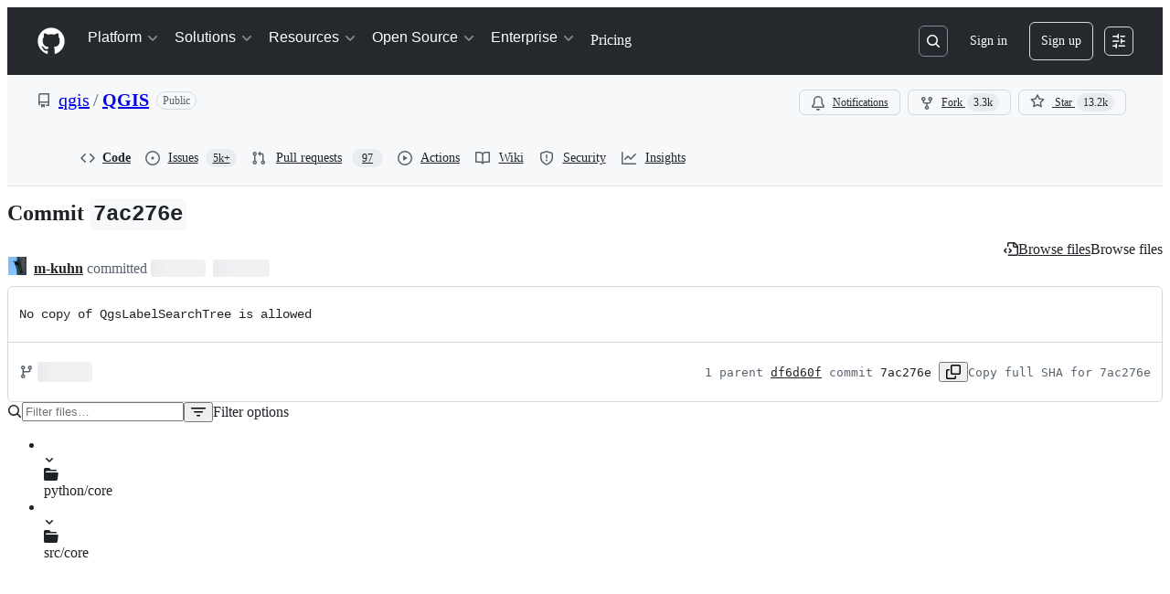

--- FILE ---
content_type: application/javascript
request_url: https://github.githubassets.com/assets/wp-runtime-e344752d62ac.js
body_size: 15569
content:
(()=>{"use strict";var e,a,d,c={},b={};function f(e){var a=b[e];if(void 0!==a)return a.exports;var d=b[e]={id:e,loaded:!1,exports:{}};return c[e].call(d.exports,d,d.exports,f),d.loaded=!0,d.exports}f.m=c,f.amdO={},s=[],f.O=(e,a,d,c)=>{if(a){c=c||0;for(var b=s.length;b>0&&s[b-1][2]>c;b--)s[b]=s[b-1];s[b]=[a,d,c];return}for(var j=1/0,b=0;b<s.length;b++){for(var[a,d,c]=s[b],t=!0,r=0;r<a.length;r++)(!1&c||j>=c)&&Object.keys(f.O).every(e=>f.O[e](a[r]))?a.splice(r--,1):(t=!1,c<j&&(j=c));if(t){s.splice(b--,1);var o=d();void 0!==o&&(e=o)}}return e},f.n=e=>{var a=e&&e.__esModule?()=>e.default:()=>e;return f.d(a,{a:a}),a},t=Object.getPrototypeOf?e=>Object.getPrototypeOf(e):e=>e.__proto__,f.t=function(e,a){if(1&a&&(e=this(e)),8&a||"object"==typeof e&&e&&(4&a&&e.__esModule||16&a&&"function"==typeof e.then))return e;var d=Object.create(null);f.r(d);var c={};j=j||[null,t({}),t([]),t(t)];for(var b=2&a&&e;"object"==typeof b&&!~j.indexOf(b);b=t(b))Object.getOwnPropertyNames(b).forEach(a=>c[a]=()=>e[a]);return c.default=()=>e,f.d(d,c),d},f.d=(e,a)=>{for(var d in a)f.o(a,d)&&!f.o(e,d)&&Object.defineProperty(e,d,{enumerable:!0,get:a[d]})},f.f={},f.e=e=>Promise.all(Object.keys(f.f).reduce((a,d)=>(f.f[d](e,a),a),[])),f.u=e=>7332===e?"7332-5ea4ccf72018.js":3088===e?"primer-react-461f94d12ce0.js":82216===e?"react-core-fbb7101a5e29.js":43934===e?"react-lib-b492ee0e2c35.js":6488===e?"6488-de87864e6818.js":42892===e?""+e+"-86c578f4fa0a.js":99418===e?""+e+"-9d4961969e0d.js":30587===e?""+e+"-8ee8ce5d4e19.js":72471===e?""+e+"-29a70f0e5076.js":4712===e?"4712-6fc930a63a4b.js":55229===e?""+e+"-566f8feccfd6.js":95768===e?""+e+"-6ebf46d0e6e7.js":62469===e?""+e+"-7063f8c06f17.js":51220===e?""+e+"-1830aac4fd9d.js":28546===e?""+e+"-ee41c9313871.js":40420===e?""+e+"-35fe8a8a8f6e.js":67602===e?""+e+"-b6c420946f9c.js":18312===e?""+e+"-eae0b7b61115.js":26744===e?""+e+"-863875e3115b.js":57026===e?""+e+"-d062b09b7206.js":90254===e?""+e+"-356bb354e3d0.js":89332===e?""+e+"-479350a254d3.js":41321===e?""+e+"-ed7a30980e80.js":25407===e?""+e+"-d4e5a84e1519.js":83494===e?""+e+"-6080b2cc4c29.js":83463===e?""+e+"-3590ac89ce94.js":87670===e?""+e+"-b9ce40fb4abc.js":40771===e?""+e+"-8586701441af.js":66990===e?""+e+"-8cfcfaccee61.js":39360===e?""+e+"-38c103833e0a.js":29665===e?""+e+"-1d34baf5b8ee.js":4817===e?"4817-04011b02de2f.js":30721===e?""+e+"-fe0b5d358bed.js":91232===e?""+e+"-e2ace26ba06d.js":37294===e?""+e+"-93a3ce7d21e0.js":2635===e?"2635-3ed0898845c0.js":81171===e?""+e+"-e49c56326cba.js":99808===e?""+e+"-82ea480038ad.js":49498===e?""+e+"-52a9cb247599.js":67071===e?""+e+"-eef750ace967.js":41474===e?""+e+"-dc871715e808.js":50414===e?""+e+"-d556e05716d7.js":51974===e?""+e+"-02a5c09a719b.js":82075===e?""+e+"-0a62077d7865.js":97068===e?""+e+"-2c8e697c6e8c.js":43784===e?""+e+"-4652ae97a661.js":17688===e?""+e+"-a9e16fb5ed13.js":80189===e?""+e+"-85f2ba1f5dcc.js":94112===e?""+e+"-58460a781c8f.js":86598===e?""+e+"-9306288d75a2.js":1901===e?"1901-c02bf16fcb25.js":90780===e?""+e+"-1a0f3d593ff0.js":15938===e?""+e+"-1bc2c363d5ed.js":97582===e?""+e+"-905c58277a41.js":90787===e?""+e+"-9c76db2bc97d.js":67733===e?"octicons-react-a215e6ee021a.js":78298===e?""+e+"-e2b301acbc0e.js":31475===e?""+e+"-2b0a1453a474.js":33915===e?""+e+"-05ba9b3edc31.js":98488===e?""+e+"-33604ad248e7.js":66483===e?""+e+"-297d50006c19.js":92415===e?""+e+"-0234472ac7d2.js":48738===e?""+e+"-b1d552bb7fff.js":36590===e?""+e+"-e787e1b3c09d.js":22165===e?""+e+"-5fe0b9796b5a.js":79199===e?""+e+"-ae41b7678032.js":51519===e?""+e+"-d05cf6658c87.js":86608===e?""+e+"-18c4417912fa.js":94643===e?""+e+"-3c31dc0f8100.js":69528===e?""+e+"-e318b4f03399.js":59535===e?""+e+"-ffa45096a071.js":13743===e?""+e+"-a8678fc6272f.js":49274===e?""+e+"-96ff145da1d5.js":62522===e?""+e+"-3e3f44aed73b.js":10535===e?""+e+"-85eeab6dc31c.js":51380===e?""+e+"-a378372ba7d3.js":10965===e?""+e+"-7dcc49fa6573.js":75289===e?""+e+"-9adcdf6f9add.js":91094===e?""+e+"-bc3466141c38.js":73938===e?""+e+"-c946099d9f1d.js":2458===e?"2458-ba411445d8be.js":82469===e?""+e+"-ffb673067033.js":76955===e?""+e+"-270d73adb32c.js":97251===e?""+e+"-fc1f2fd49aec.js":63574===e?""+e+"-cf68ff640a67.js":70191===e?""+e+"-36bdeb9f5eb6.js":48287===e?""+e+"-3d8f27bb9338.js":92715===e?""+e+"-b66f204a81bd.js":951===e?"951-d3604ed5812d.js":98055===e?""+e+"-f1bf604416a9.js":65746===e?""+e+"-699597b0ad33.js":50777===e?""+e+"-d645b7a5952f.js":83403===e?""+e+"-1b54b2e41678.js":24774===e?""+e+"-d8e1865f3223.js":95767===e?""+e+"-f639a842de56.js":27450===e?""+e+"-101a0b3c0b83.js":34912===e?""+e+"-2f3f36d17c73.js":65440===e?""+e+"-a7ca58a065b0.js":35518===e?""+e+"-4764096a95a9.js":83193===e?""+e+"-da8fdc8cec9c.js":16729===e?""+e+"-e14af1795963.js":95542===e?""+e+"-66d8f81656bc.js":84185===e?""+e+"-082404768f2b.js":50924===e?""+e+"-6afbd2faf2be.js":78894===e?""+e+"-7da38c06d4de.js":86391===e?""+e+"-6210c962aa83.js":14430===e?""+e+"-558e321205a9.js":49440===e?""+e+"-4e94405d5c8e.js":59299===e?""+e+"-3e134399f1e2.js":24312===e?""+e+"-8d33aa783786.js":12619===e?""+e+"-957c809a99fa.js":18934===e?""+e+"-22142502be7e.js":38191===e?""+e+"-9c68ed05a699.js":88778===e?""+e+"-db7ac7d4db61.js":57255===e?""+e+"-75220d96f72b.js":5552===e?"5552-64c947f6c55c.js":22934===e?""+e+"-677436d61d9b.js":9563===e?"9563-5b6b20e79064.js":15106===e?""+e+"-c5d87dae995c.js":94245===e?""+e+"-29280e30fab1.js":81340===e?""+e+"-25ac60f835c6.js":51800===e?""+e+"-814a55185228.js":21481===e?""+e+"-a66c6eab7bbf.js":53332===e?""+e+"-b0ce4096bd1b.js":26957===e?""+e+"-b1bb62c0d24f.js":19749===e?""+e+"-6d8c83081101.js":9959===e?"9959-41d4ec36fc50.js":70949===e?""+e+"-208b3f15ef66.js":62515===e?""+e+"-7acc76046b67.js":71972===e?""+e+"-263808cc47df.js":62094===e?"typebox-15c481566f1f.js":15874===e?""+e+"-b2291e39bd2c.js":45230===e?""+e+"-15943c5d83b7.js":5853===e?"5853-0405a06c872b.js":16007===e?""+e+"-a629e97ccd37.js":20382===e?""+e+"-46e0b1fd11db.js":60023===e?""+e+"-3126e534b530.js":80124===e?""+e+"-041eea5225b9.js":27005===e?""+e+"-28056f10439e.js":36511===e?""+e+"-7714120a4482.js":72669===e?""+e+"-ff54a640071a.js":54920===e?""+e+"-16c707a61494.js":34522===e?""+e+"-dc086bc0eeaa.js":6623===e?"6623-a8b7048e3210.js":44185===e?""+e+"-ee8cad5884c1.js":39837===e?""+e+"-5f936ca22618.js":95984===e?""+e+"-72d55ebd49b7.js":42536===e?""+e+"-72a2b9ce0003.js":25941===e?""+e+"-42662470b474.js":19829===e?""+e+"-a3906daf0748.js":94735===e?""+e+"-bac250bb3b4a.js":38602===e?""+e+"-f3932f51669c.js":11468===e?""+e+"-7e3ad2dd45a3.js":45414===e?""+e+"-779b3b4dee8e.js":88843===e?""+e+"-569450d1303f.js":38642===e?""+e+"-a78d6a0965f5.js":32834===e?""+e+"-98d3098ab7fb.js":58959===e?""+e+"-0337d0bdb798.js":14128===e?""+e+"-59b52b27cf53.js":59933===e?""+e+"-ac116eacf573.js":41803===e?""+e+"-17d51857ab2f.js":38087===e?""+e+"-8f4a61895adf.js":86680===e?""+e+"-e18cb33a6de5.js":29765===e?""+e+"-ab0e29b7c97e.js":95950===e?""+e+"-1df02bd12ee6.js":92742===e?""+e+"-3f8b5c55c6d9.js":93436===e?""+e+"-de9b76147cf6.js":40948===e?""+e+"-7bba8f5cfceb.js":99899===e?""+e+"-f7a6e3be6e15.js":13314===e?""+e+"-f7cf6986dee0.js":79018===e?""+e+"-6c26ae400174.js":50293===e?""+e+"-65c0fe1148a4.js":33721===e?""+e+"-c86729913827.js":8939===e?"8939-dc2345f9de75.js":6256===e?"6256-f151837aac65.js":56718===e?""+e+"-93c4b36b0199.js":71719===e?""+e+"-996475951f70.js":77226===e?""+e+"-59e1cc1df559.js":2791===e?"2791-4bedcf85eaef.js":47862===e?""+e+"-7fc9dce0ef91.js":60172===e?""+e+"-1edee3f9293b.js":27798===e?""+e+"-45d7218fa884.js":31966===e?""+e+"-d891093c6cd1.js":47255===e?""+e+"-fcc9127ac0b2.js":86532===e?""+e+"-2ade314b2cbb.js":73701===e?""+e+"-bf55aaba5e9c.js":94100===e?""+e+"-51f02605410c.js":23585===e?""+e+"-76aa5d56dea8.js":45710===e?""+e+"-e553f7388bef.js":51194===e?""+e+"-bec8d276bc53.js":40235===e?""+e+"-efa20330d9bc.js":91090===e?""+e+"-9ebdc6d503c5.js":89471===e?""+e+"-0bdddce909cc.js":13977===e?""+e+"-f44c458edfee.js":41374===e?""+e+"-434f33c1aaa2.js":99071===e?""+e+"-0ab3e1e1b53d.js":45871===e?""+e+"-6dee4631b8c1.js":64087===e?""+e+"-2674dd3c25e5.js":45786===e?""+e+"-41522946615e.js":86725===e?""+e+"-63350a48053a.js":95186===e?""+e+"-a0d9dc3f7ca6.js":3728===e?"lazy-react-partial-dashboard-lists-98775fc30f28.js":28835===e?""+e+"-830ca50f20fd.js":49338===e?""+e+"-c8f09a9069fc.js":94666===e?""+e+"-a495e226e763.js":49953===e?""+e+"-24eaffb156d2.js":65674===e?""+e+"-44ea53aacb97.js":69810===e?""+e+"-636c50f98f2b.js":19422===e?""+e+"-a1a2b4865bf7.js":69647===e?""+e+"-9d88ca32252c.js":9532===e?"9532-112fa5673cac.js":66337===e?""+e+"-61dac9057f35.js":98578===e?""+e+"-1bf36437b1d6.js":77251===e?""+e+"-5c44de4d3448.js":15533===e?""+e+"-3b3ee7c31794.js":76165===e?""+e+"-2980f2cd30da.js":18957===e?""+e+"-cb4aecb9e75e.js":61243===e?""+e+"-16bf8fcac27a.js":57022===e?""+e+"-9999ad84c17e.js":28813===e?""+e+"-0d96615c8000.js":47667===e?""+e+"-1a08ea381d2c.js":20050===e?""+e+"-6cda999b9f2c.js":47576===e?""+e+"-e6385ac8810b.js":83624===e?""+e+"-ec95f5bd0bb1.js":34105===e?""+e+"-29e09fbcd0ba.js":97669===e?""+e+"-ea335b0689a8.js":78620===e?""+e+"-de44f4f8f8b0.js":19046===e?""+e+"-a6ab3116097e.js":55598===e?""+e+"-767572f4ca59.js":50767===e?""+e+"-fac4ed91b73f.js":25519===e?""+e+"-0d7774a94ceb.js":24388===e?""+e+"-c7ad1d1ceff6.js":38862===e?""+e+"-df586a490e97.js":63793===e?""+e+"-9459b626a23f.js":16481===e?""+e+"-7660867d9fde.js":73148===e?""+e+"-28302b40a454.js":16070===e?""+e+"-61fb5231843b.js":98432===e?""+e+"-1885d14cb10a.js":18567===e?""+e+"-59c912ac13f2.js":39397===e?""+e+"-2562a0c96412.js":99661===e?""+e+"-a8ef0bf9f506.js":85357===e?""+e+"-a148d7f28628.js":76193===e?""+e+"-e450ab334113.js":68713===e?""+e+"-67e29cfa3a1c.js":72890===e?""+e+"-7f3c9de12235.js":26494===e?""+e+"-8eddc14d4d1a.js":25573===e?""+e+"-da3f76151663.js":77601===e?""+e+"-c7fa077e6511.js":28939===e?""+e+"-60ded1f09c0a.js":26220===e?""+e+"-26999752e124.js":29184===e?""+e+"-d1401d4392e0.js":7077===e?"7077-0a6bdafea2c6.js":43405===e?""+e+"-6f8e03cf9cb5.js":89223===e?""+e+"-0692d7c7f847.js":10763===e?""+e+"-753b96567b79.js":72234===e?""+e+"-276e7ba2564a.js":64936===e?""+e+"-ae554f470a15.js":56427===e?""+e+"-34522ac0fdc2.js":66982===e?""+e+"-a46c1b42264e.js":67899===e?""+e+"-9edcf2950a3f.js":29458===e?""+e+"-9066f6a69cb3.js":58738===e?""+e+"-cdf3d59e1ffd.js":66164===e?""+e+"-85a69d05c8ea.js":31856===e?""+e+"-715556cb9ec4.js":21570===e?""+e+"-9950ee136265.js":80594===e?""+e+"-b4f6104a61ea.js":3287===e?"3287-e21f1621332e.js":98145===e?""+e+"-2d0072543b94.js":4950===e?"4950-1f16c60040a7.js":32147===e?""+e+"-8438dbd87d49.js":700===e?"700-87033c061c80.js":32539===e?""+e+"-8ab6a535f63f.js":35191===e?""+e+"-0f343ed740c3.js":39727===e?""+e+"-f43faa296815.js":71123===e?""+e+"-cd1234c2770e.js":40294===e?""+e+"-5c2fa23e4a46.js":64428===e?""+e+"-d22d18ee032b.js":22663===e?""+e+"-26d38d40da01.js":80775===e?""+e+"-ba7d9c38d495.js":20991===e?""+e+"-5e2b5a33c7e4.js":87093===e?""+e+"-301630f9fe4a.js":95956===e?""+e+"-5cfd0d0e4802.js":68034===e?""+e+"-1e5ea17ba3d8.js":40744===e?""+e+"-692cb6dd5313.js":10288===e?""+e+"-3e1b463a1cd4.js":6529===e?"6529-df71340d97ab.js":60972===e?""+e+"-43476c69c8ef.js":89661===e?""+e+"-0764a336fdac.js":92324===e?""+e+"-9eb3f41ee23d.js":71144===e?""+e+"-093189938116.js":6080===e?"6080-a91ac907d0ec.js":73158===e?""+e+"-fef93da17db1.js":49222===e?""+e+"-7701f139f93b.js":40986===e?""+e+"-ff476361fd2f.js":38192===e?""+e+"-2a9fa401fbb6.js":42047===e?""+e+"-3317217eabea.js":28077===e?""+e+"-578b7356b8f6.js":13475===e?""+e+"-2eaa9f1ce9d5.js":77295===e?""+e+"-c8b8a89695d5.js":81404===e?""+e+"-9f940db33ccc.js":32670===e?""+e+"-39ee451241e0.js":70410===e?""+e+"-f72a2a70a9cd.js":96415===e?""+e+"-30b6b1328b8e.js":26559===e?""+e+"-49e855a90106.js":88954===e?""+e+"-314bcd2e5215.js":96186===e?""+e+"-70482da408b4.js":15607===e?""+e+"-ced0c98e570b.js":16327===e?""+e+"-6950a658c314.js":63842===e?""+e+"-1c573ca09751.js":91829===e?""+e+"-cd501e2d1823.js":77263===e?""+e+"-d2e21adb6bd6.js":34550===e?""+e+"-d98cffa5cb0b.js":22108===e?""+e+"-3cf667e81cd6.js":78143===e?""+e+"-31968346cf4c.js":15237===e?""+e+"-b88e72441532.js":54180===e?""+e+"-2fca44c981d4.js":36826===e?""+e+"-a3a209440fd4.js":81028===e?""+e+"-4fa90b716172.js":6860===e?"6860-220dd4c2ff40.js":72241===e?""+e+"-59599515d2b7.js":63523===e?""+e+"-cd06bec16f4b.js":55046===e?""+e+"-4d40edba7893.js":43539===e?""+e+"-0841bb5c3726.js":19241===e?""+e+"-1b572a11e460.js":40898===e?""+e+"-0536fe742027.js":46203===e?""+e+"-ea1f7b64afce.js":22797===e?""+e+"-ac50d37c8a10.js":"chunk-"+e+"-"+({15:"a765eafe26c3",232:"705c43c3470e",236:"7408c5be4edc",422:"713203a22800",793:"d14a78bd4298",998:"387d625db7e3",1067:"b974f8a1569a",1122:"1d683a006a2a",1414:"9576951e90d2",1438:"54c79ae92a69",1560:"1e138fcf10d4",1620:"1d66d78acd2d",1650:"d15f9e8c3e5d",1904:"2240623a6293",2278:"76b5190b7eec",2403:"40013568f9da",2620:"e140e735cbb3",2726:"8899e584e490",2748:"b5355a19846b",2797:"dc322f079fec",2817:"f664ba9034c4",2965:"6e50f79c165e",3213:"8dd21b5c07df",3513:"ff23de7bf60a",3622:"2702022d5e81",3744:"daa6833b7ea7",3852:"8c94746b8811",4108:"337c131827ad",4120:"e64afd8b251d",4717:"f1f6efc91c9c",4791:"a3244d661c62",4982:"8e0c913dc703",5110:"54bb27455f37",5130:"86894cfadb2c",5790:"368672dc167f",5922:"c935a9ba1191",6237:"31a53b8ded96",6828:"e189b7fa1723",6873:"15c0270cb199",6912:"3527b9b75a48",6951:"a2ccf363b0bd",7036:"18ebf845540b",7359:"f9a9e4cecaeb",7451:"ffa3bfaed5a8",7510:"898756ba2f17",7692:"ce0656392490",7952:"5952ab447c49",8078:"e17db7704648",8206:"e019b31434cf",8316:"929375f04e50",9171:"c088d0e493c0",9282:"c6603fae6295",9374:"563b152f83d1",9454:"32d989fb630c",9915:"c31e82a3940b",10005:"fc4f2a32fb67",10139:"e52fe8a12f5e",10259:"3cb79d9bb607",10494:"d107ff3e32ea",10968:"675ef4844d53",11142:"eb47b98431b8",11421:"b0a8428f5e43",11433:"7df5dc0f86f3",11709:"2cf0bc3eec2b",11741:"76084f2170b0",11888:"be3d847e0c0c",12244:"5f355698da7e",12891:"af349d83fbcb",12947:"41e8312e1076",12951:"d776bb4f127e",12978:"6a77d7350a19",13063:"1dea99537eb8",13139:"31c52a376f62",13583:"574b38d1515d",13691:"be8f2da7ca41",13726:"1b4e6762fded",14089:"e25c2ff32de0",14115:"57e030340deb",14443:"46df76778c42",15151:"7be7a3a4c958",15247:"a155f66a815d",15717:"70b294d34500",15882:"db3bc59ef2c1",16134:"c8f930576ec0",16247:"b9ed376590a5",16387:"fe23f5913bbe",16449:"e782d1b7ad29",16721:"b8139d294f75",17375:"6072981a0699",17515:"ce2a264f8c2f",17702:"ee45c9795ba3",18207:"39fdf8276347",18302:"2428847e817b",18380:"8a5df03eb5b7",18440:"796be3ebd587",18610:"6b01c4be2483",18653:"2fa35b5787f7",18697:"d8dc17a19c8d",18734:"8ff3b5a20b89",18885:"5300e8ae5ca4",18996:"7e79067384bc",19249:"49d8ca395561",19289:"432505d129f8",19492:"c4c287de4efc",20205:"0670a61d4a41",20832:"f3fee70fcdb6",20872:"7da3faae5a78",20964:"82860d715fba",20965:"3823e6da2a48",21045:"7c7d158cb1ca",21118:"d3554ad6a72a",21132:"d2134cf0a1bc",21403:"9e66c8c89d25",21420:"49d6413d47af",21446:"f7b8ee7de3b1",21832:"4101d9e8c313",21914:"1420383e1d61",21932:"b81ead762fa6",22094:"62232cdbdf24",22220:"727465f396f2",22586:"7c2a454ebe02",22809:"58689ee661a5",23238:"04d6f5c9a917",23271:"8f1ccb0df2ac",23906:"ad50d23181e5",23964:"19a361a007cf",24159:"65cb34709214",24630:"f20da5322ceb",24698:"49fb9adce02f",25037:"c975c7e9922b",25364:"70072728bfdf",25430:"f6c01e731cb3",25570:"491e1620d640",25618:"2df00cc01ea6",25670:"66da77f3b611",25786:"f4bc750a21f5",25933:"b1abdbed2855",25966:"59ccffcc4bc6",26018:"30cf48e0a370",26383:"d0a2eb23aad0",26414:"12116778bfcd",26590:"12d4cfeeb1f6",26778:"4521baaa1aeb",26990:"560194dfdf42",27202:"49d54a74f414",27262:"d142b77d3061",27281:"b29a4e9b1e20",28197:"4ea14e53835f",28224:"9ba78baefe6a",28230:"3bcb346d70b2",28566:"984fa3d8ec70",28747:"7718ae754a5b",29103:"c45f05b466f9",29308:"e411a5cbe27b",29332:"22d216989173",29336:"59325811242c",29390:"88dfa3824665",29510:"fed08df60977",29649:"ce7420992eee",29734:"0ac0c6e97e23",29799:"0adc3a35fe51",30032:"e3c7fda43ae1",30052:"f4eec818abf1",30522:"74b8118759c9",30970:"6e020a51e000",31085:"094337b82c69",31164:"e2e25ac30d65",32140:"c2d4ec8ca16f",32274:"94c0685864b2",32420:"dc89b51dbce8",32499:"5b26fb122bd5",32623:"076276cd9c2d",32686:"ca5ba9f18878",32791:"1a080d4fcc1a",32882:"04b6bf30c686",33063:"fa370d002d17",33344:"23b7db876c17",33352:"0c31e558845f",33671:"df023e98ef35",33710:"3c3ed926e1e5",33789:"465253c3b8bf",34115:"a9dd4fa52ae2",34580:"9b19c182654c",34611:"efd1b9842a93",34756:"1d1f26987dbd",34958:"586c8472b4c7",35011:"e7375c78f80e",35133:"08c1a1f5485c",35517:"98d49e097aa6",35563:"0a39ea1e5f75",35974:"6c0fef7866c4",36117:"848d727c9416",36286:"907e328e2ada",36824:"d8e95a725df4",37046:"ad2a5e91073f",37155:"08a23e5b8ec0",37260:"cff3ec3126c0",37263:"6c1483e41458",37445:"4238a93311b0",37529:"737f59b2f56f",37628:"9abfc531317b",38334:"7dab57ffe960",38579:"5d7e5a926e9b",38705:"ce6704c63254",39075:"9b40d561e39a",39166:"8cef0283b21a",39344:"305c667a89a6",39389:"e9f949856b11",39460:"fb130a017fcf",39481:"cf6707f5bbed",39525:"3dd522d5dffd",39539:"47510960ec13",39721:"7999efb20d09",39877:"a4c0a6bdd090",39945:"b774748778f1",39997:"d4ebd5756642",40017:"0f830534ec3a",40230:"1ee11707cfaa",40320:"591977635d9e",40484:"8a025dc7d5ca",40557:"1bcb6abdc127",40588:"9bc0f4486b2a",41021:"3f94e7acef19",41079:"731a48d9cc55",41269:"ef96a5f1e0fe",41740:"f3f3946b6c78",42050:"e897fa75328f",42241:"4e57fd506553",42259:"2414d4cae7cd",42428:"de5bf5d94cbb",42570:"6473f5d63913",42671:"2420b830c017",42962:"ab965b3866b9",42966:"a70397151612",43024:"46d999154add",43086:"b84d393f301e",43182:"e6d3549eb04f",43420:"4ed25e93b132",43598:"0376596b2064",43862:"a578f91a6a13",43933:"5202399e868f",43942:"d457c9f1eb13",43958:"ed52a44362d3",44132:"7a4615e57cc7",44569:"d896facd9585",44647:"05d8443569c6",44668:"6aedad1e5665",44680:"692ea8d797d8",44712:"48d20ead7536",44800:"119533ed50b5",44839:"c81d895ccf87",44949:"0e3ac1247d03",44962:"f9a3dff391e2",45196:"06b3741e4578",45273:"3e0280477d51",45567:"28047610acf5",45641:"3aadf84161d8",45724:"7caae98d7d0c",46115:"f80ce1e5617f",46205:"b112765eb511",46728:"3bc1062bb946",46751:"27a9e2e24982",46997:"a33d505688f3",47009:"648db111f2ed",47059:"373c517012e8",47084:"ac9668e4b223",47165:"fecd68ae2d1c",47177:"8b1301f5b690",47368:"391069f569c6",47444:"969894ad0527",47627:"d98423968ab7",47631:"a34ae77c7e67",47657:"0578f352dd78",48276:"246c963881ca",48421:"7118898729d8",49075:"06f5cd87995d",49172:"a51bf381dce9",49342:"bb55e6f87269",49370:"01fa409c39c1",49565:"95196dc3746c",49916:"35d670f898c2",50286:"f1445fda24a2",50674:"48d48004dc60",50811:"867fc7749d82",50841:"23e94dc8b49e",50955:"c17158879826",50959:"a316bb4e0856",51218:"d9fc2fcc2537",51419:"059be1cf6af3",51560:"4168d16322a5",51938:"50dead1c1b4d",52185:"71e25fb5c506",52538:"00e466861b58",52583:"7ce204adf50c",52745:"52862dba011a",52777:"d96206b00b35",52791:"4d157ba300b8",52912:"1c2a20011684",53062:"0e244eb53d3d",53902:"8a31c2df9850",53903:"f8de31dd6c0d",54300:"99ac7ec1f78f",54563:"27f114d111aa",54682:"4f755850fd97",54808:"2316ea32ade9",54886:"94b7f89f4bd4",54887:"6e31f004f4fa",55004:"b3c268e07811",55257:"1ffd60a8596b",55316:"e98b876be97d",55586:"cd48b85f00fc",55646:"7e871a653ceb",55749:"59baf6aa1a01",56302:"6d8f2f0293c1",56333:"d842ef12226e",56364:"09f7fb03f7d6",56832:"83a9f86fd879",56922:"344414421924",56940:"27070c9639e5",56952:"2f7c059e38da",56966:"83357ebc11d1",57492:"f256b62b9837",57512:"69107f7647ea",57748:"107408ff7a95",57803:"82b482defbbd",57886:"bede840151de",57923:"38f150088ea8",58579:"2288478074d7",58879:"d1bdad01bd68",59355:"8cdcb751bf8c",59644:"87f89e5f625d",59702:"55aabe0da3b2",59846:"97861cdac10d",59930:"77bc7320027b",60198:"4687ba003e7e",60275:"cf2ad8d8affd",60764:"891f5bd3c5e7",61282:"ef4a137a8ed9",61286:"24344d06d882",61343:"cf82b5510d19",61483:"e93925b738e7",61653:"17f7beb5b5eb",61821:"d5b1732f6239",61989:"1dddd75208b1",62067:"b7b6fcbf9672",62088:"edb0808e88e1",62095:"43d07e8744bd",62286:"dba7958fa507",62398:"484bc74f2795",62493:"0a8c9f5e956a",62680:"0754f0cf9b70",62709:"4d34075f7321",62735:"73b8f1985de7",62799:"6535c5ffa514",62879:"eda9023812d9",63062:"cdd635b38992",63317:"1f2320ff862e",63567:"72e434bd3e1e",64114:"9ac0493ecd3d",64269:"a2809f23cd51",64343:"74b0b5b82e43",64346:"075cf2adf09f",64380:"5d3308d2bf95",64427:"14029a8f7a3e",64449:"a84eb3567e54",64640:"84fe52ccc3c1",64756:"5935b5676e58",65185:"7e4f728432da",65550:"b53b90d25401",65927:"c1e99a20b44e",65945:"67855efcf10d",65972:"dcfee062ec88",66446:"9c124e2b7389",66669:"874292c6fc07",66770:"a4aa19188a1e",66948:"16c307b8dded",67048:"7811bafe7ef4",67216:"3b51236b5b57",67246:"7467509a51fe",67282:"cee07c97bd32",67380:"5eef5d78da69",67664:"856917e38efd",68030:"014394a238c2",68175:"7d0995651c96",68332:"289d97320c35",68377:"90144b3c17c3",68542:"fb87d19b1ee6",69038:"29e02712c9b3",69458:"060f94b2c6d4",69681:"139771f82fa0",69817:"93bde92d309f",69847:"e686a553fb44",69994:"6904b7a8b738",69995:"d6213abbdf46",70198:"1918c0872bf6",70398:"1d00dd981bb7",70558:"ed78829730eb",70675:"ec08e0520037",70884:"7e3108ca8456",71311:"85aa813a34d3",71394:"92da176a0b8e",71527:"f4f98ebd6d16",71764:"6e1b1748d699",71859:"90d97b0712d6",72077:"b248dccb7d83",72138:"1286f067f2dc",72552:"509f20f59e5a",72825:"3864c896291d",72981:"4535ffe764a5",73048:"a6c6f170859e",73094:"0075e11cee9f",73188:"f373cc62b1ed",73250:"02f412de5f01",73472:"ecc8e212cf9b",73597:"87953208fe06",73617:"13914b7d5aba",73811:"b12d21d2768f",73868:"59c2225eaeb3",73894:"1a0391af72a4",74222:"632e43d1e17d",74259:"e625b6f8481b",74631:"b41bf72e7fbd",74685:"ae38242df23d",74822:"1fd52770d6e1",75043:"183fc2b9e4f3",75595:"27b9b15f6517",75608:"9c74e79f8cb2",76168:"3877b36a4856",76196:"4711dccc5db3",76791:"c11633be6f3e",76836:"895d27836e98",77200:"b9fb12fa82bb",77466:"893a1553cb05",77774:"bdacf5e96080",77784:"314781095c33",77788:"ac788dd94017",77868:"02243b916d4f",78055:"70c3568ed633",78112:"bdef1495b8d4",78402:"d5ab4d0b90d9",78494:"88e0915e7397",78701:"924fa022ebf0",78902:"552e16b9f29a",78910:"d4116064d2bf",79012:"518b341497ef",79347:"58c315585b4d",79400:"de24cc048a4d",79720:"52b585de3ccf",79826:"12e990892c95",79833:"b3919f8f2c59",79960:"59ee17590f4b",79989:"eccfe1f08bba",80280:"3dd0a02734f2",80391:"6b190f0afc6e",80690:"3165bbe1c6ea",80738:"87c37966fc17",80916:"e0970af0f4a9",80946:"ea5da88b2b95",81441:"b7e8a7ec632a",81547:"654bce9d4fb9",81867:"97f8929e34ad",81941:"4209587d2821",82065:"ffb1994b2977",82066:"31b75e9325e3",82129:"f7892ff2c29d",82261:"d7fe1c02f1d7",82375:"f2075ebacad0",82409:"b6deb23ad4de",82567:"eddd67397f53",82692:"4e5fec5a3998",82719:"2cdfa8b0d816",82794:"b26a0ee45488",83042:"84957c2d2cc1",83070:"2cbe55d8785e",83096:"c685e7935e93",83625:"d3e21b827e68",83872:"49235427f4d2",83899:"f8b36ded5234",84271:"306b86a343dc",84495:"42c90337984a",84858:"4c49b2c3a41b",85067:"f32a86418002",85078:"fe14755c09df",85283:"9f65574fbedc",85331:"75567f268c06",85530:"90db7f72dc69",86091:"ae926b6f86d8",86093:"5f2d41262fcb",86190:"5ea7d967be26",86427:"5edc8ce169a1",86503:"70b163c2a2e7",86679:"24ee0c76b009",87107:"836e7bb0d7cd",87368:"04812d1697c7",87580:"09f5c6f851d1",87676:"fe4072a3647b",87929:"0b4af09b162c",88014:"ef4f3fadee4c",88096:"8ee3f0028182",88129:"12312a876283",88566:"28b4a0061d99",88990:"2f87c0e026c2",89034:"c332d8d2776c",89102:"d61fc15fd2de",89150:"9670777d56fe",89447:"ab693eff0b7d",89770:"9c65b428d918",89838:"c9b0cf64b22e",90129:"c8d2b6e25215",90448:"9f788bdc0171",90675:"ebb31162a2c3",90851:"6d7d914de656",90910:"52c587873a33",91189:"8bdaed985fde",91303:"1da0027357bf",91480:"dd93ebfea491",91686:"9ed223e1c74b",91707:"fbc4b3e96fe8",91710:"35c6b7ce8ecf",91822:"ed62b536b6d1",92062:"56bd9eb861bd",92077:"d34f15f6252c",92118:"275902f81b9b",92198:"61956a8d4755",92586:"0810beb79b4a",92624:"e45fea824334",92658:"3adb3ce6a562",92975:"5b07db43a18e",94309:"be73e68dfd28",94334:"dee755b5107d",94398:"0f5833fa6069",94692:"26c5b0b6c95c",94814:"74164f217713",94850:"576f920bb3f7",94934:"c2d67eb8f0d8",94980:"d07d78061844",95672:"f8cc4baac616",95839:"7d8017d4dee0",96452:"7504a428db70",96701:"f92435be0e78",97001:"c21dd7f36030",97038:"2b9823522fa5",97262:"d6197c79b06d",97391:"0c16bcb43597",97446:"004fdc1267cd",97513:"af5db5aa7486",97533:"148cc3262f5d",97602:"de3a8a5b9d55",97763:"5c6d44906ade",97817:"97d535658c0d",97836:"d2506ed0cd68",97940:"0e008e99df5b",98390:"fe3458883c3f",98529:"9a851c6909ff",99259:"3bb0444fed6f",99685:"28daab47e5fb"})[e]+".js",f.miniCssF=e=>3088===e?"primer-react.a13bbd5366c46858bd36.module.css":51974===e?""+e+".040004d38d06c265db02.module.css":35518===e?""+e+".35dbd51f665c42e59448.module.css":14430===e?""+e+".c9a55350d61c7b65d19b.module.css":95984===e?""+e+".ee40f4440315684ddf70.module.css":42536===e?""+e+".49af084d54372a7d84ce.module.css":25941===e?""+e+".947a586e414713ff66a3.module.css":19829===e?""+e+".5ffb209b88332f0b69f9.module.css":88843===e?""+e+".8e0d46b8170dd392d01d.module.css":6256===e?"6256.69f2660573daa37ff8de.module.css":3728===e?"lazy-react-partial-dashboard-lists.13d94cecaee55f43209f.module.css":72890===e?""+e+".4197a2b0a6982beaec93.module.css":""+e+"."+({17:"c3976c4c101826cdd15e",541:"0da38841fb8f95d09568",1067:"54e0a288efe9189ac2d2",1650:"9d926f69ee309a45d0df",2090:"60cc355d1ba1d98557e7",3201:"d0688aa1852ccef0e6d5",4048:"83bad2521b5752b4f8cd",4494:"49001ac78900b79e7a0b",4717:"f502b7b14e3ff3edc71d",6315:"d0688aa1852ccef0e6d5",6873:"44b521786393825e5c12",7275:"4bd5b20d56a72071b91a",8532:"89739890f7f3b0e6d4db",8971:"4a72bb3e84411fa5ffaf",9389:"d0688aa1852ccef0e6d5",9779:"e5639786acc81b2f8a8c",10005:"0c647c17c7053a49e590",10224:"a82575d867ebca64c760",12794:"3c7d121d73e71a850a94",12964:"d06aea082c89b9ee91b6",13398:"3b3daa1a8488fddb1299",14115:"398704c7065ef8f4c3eb",14148:"e0123aad63468b22a3d8",14813:"1fd9b6f173d06456a166",14814:"29aaeaafa90f007c6f61",16247:"3ca798e459a1193ac10e",16702:"30736d4aa7b2b246dd6f",16902:"d0688aa1852ccef0e6d5",17375:"d0688aa1852ccef0e6d5",18264:"a0d61ce81b2c0387dac1",18885:"1f0c6033cedbce81b833",18951:"281a8ca409c75c4a7f6e",19667:"2cfedb9733935bd0ee94",20965:"0c647c17c7053a49e590",21403:"55e8526b4ba05421e61f",21628:"aedb11e8ff8a3d3754bc",21859:"56bc17894b7f9f88f1e4",21932:"e4ec86645fa00e85666a",22220:"a636e3de5ed685592460",22225:"d0688aa1852ccef0e6d5",22633:"492064d14ea999a11dbe",23048:"2cf8290f43b251d573e6",23264:"982d068ef64a6f02ab1b",24291:"933100a30c03fd4e8ae4",24356:"5f5a06ee63b09d68ffad",24756:"a2d1d788a467adbf504e",25311:"85b66034ce4312cc5a3f",25670:"114aa20f0d4a8603b0e6",26660:"c73121517c8fe25c4f72",27202:"31e38dfba9a89d424e4f",28633:"4f47147a32c89ffb4097",28773:"d0688aa1852ccef0e6d5",28970:"d0688aa1852ccef0e6d5",28974:"7f8f58e0a2f1e444f81c",29308:"a534a8bd8dc293f29cb7",29442:"c80c0d3cddd52c2bacc7",31146:"d0688aa1852ccef0e6d5",32791:"72b0fca9b0eff4c749ef",33344:"d8faba3c398b733ecf45",33671:"78653a2fddda238d9b46",34580:"aaf3fc5176becb7d72db",35974:"6d0656310d93cb1fda44",37155:"3f5750f1914da2140c7c",37260:"9b0ccbbbac5f02a7a79e",37415:"d0688aa1852ccef0e6d5",37904:"ebf631d7ca4c8bbe2530",38074:"d0688aa1852ccef0e6d5",38557:"7bad11626f9d1337995a",39481:"3ca798e459a1193ac10e",39945:"92b52904a1c54c3ac13d",40311:"3debb25c4869627b7f7f",43086:"7557df68dbab4e838b97",44483:"22ae279bb9c9c3f7844e",44712:"eeaacb47594d897dcf55",45338:"d0688aa1852ccef0e6d5",46846:"f807199e9942629c23c5",46955:"48bf8f3e30d26dea6622",47059:"92b52904a1c54c3ac13d",47657:"b14b6fddffe5b4a1fb97",48221:"6fdb63f3c6d457a8a237",48727:"d0688aa1852ccef0e6d5",50286:"5f9f56285a53c728aff0",50531:"d0688aa1852ccef0e6d5",50757:"bef72f1f9b0e81702798",50811:"179380a470d8491760e9",51387:"4b955c3614fc87173727",52791:"70becf2fbc10400c7a5a",54682:"d0688aa1852ccef0e6d5",55257:"d0688aa1852ccef0e6d5",55378:"e48ca7b1b5ab9b83879c",55485:"a534a8bd8dc293f29cb7",56922:"e44bcd71bcc4d4d0f7ae",57293:"d0688aa1852ccef0e6d5",57415:"b1fae512e73892d96c1b",57431:"d0688aa1852ccef0e6d5",57500:"7754afbbe0c87a095297",57748:"e8d1b671f3617add9d77",57923:"e018ec415fecbaa41852",58281:"d0688aa1852ccef0e6d5",59195:"c60cdb31830b632b5d7e",59397:"80a5db67f22885c77b31",59450:"dfc7d19dd0d8fead44b2",60229:"d0688aa1852ccef0e6d5",61526:"94686d0a034580886412",62095:"97d1c32544697cb0971d",62482:"a92cd61971ece16d25b4",62879:"23810578b8086dc267a4",64008:"ca6e0ffdf86660992f38",64380:"e6358b4766b602fac016",64492:"d0688aa1852ccef0e6d5",65404:"d0688aa1852ccef0e6d5",65845:"a06346d0d14606ec040c",65972:"94b324eb29e2e0495284",67216:"753d458774a2f782559b",71085:"44c90c614f3de7f2fbc5",71699:"1d1b79e779bab56196fa",72560:"d0688aa1852ccef0e6d5",72966:"869bd58aa1519a8fea5b",73188:"3ca798e459a1193ac10e",73369:"d0688aa1852ccef0e6d5",73472:"c8d18d8361bf9d505651",73560:"d0688aa1852ccef0e6d5",73575:"d0688aa1852ccef0e6d5",73990:"f14a9cdc9da712615b63",74650:"957fdbd0830c2e563892",74667:"dc7fd265f8acb0aa8d63",75134:"21c2c99714ecb8ea985e",75733:"024266711d55c19f515e",76168:"149549fe21768d44315e",76413:"d0688aa1852ccef0e6d5",76512:"d0688aa1852ccef0e6d5",76949:"68a42b6158381ba6b3ca",79222:"49036e0c9d7edae47e35",79326:"e296ee54db47c90f2c06",79989:"f61224145c0378356e28",82065:"3ca798e459a1193ac10e",82129:"3524561d81dd4c0db288",82261:"92b52904a1c54c3ac13d",83846:"d0688aa1852ccef0e6d5",85243:"d0688aa1852ccef0e6d5",85733:"9e82db579657cec6a561",86427:"a030c176deb979f7b8bc",87107:"fa88974a7ec211af9d2d",87861:"a9986a86b79238eb0d5d",88096:"96c1719062da3140e828",88179:"09b115d5285d32d541d6",89316:"3debb25c4869627b7f7f",90851:"131b3741eb98ee125bb2",90920:"d0688aa1852ccef0e6d5",91472:"d0688aa1852ccef0e6d5",91491:"803287f2eeaa53ee6918",91570:"e5695eff3607b88f8030",93034:"e03b6b22f403c0920730",93118:"97e37de23e1ccc18aae9",94692:"753d458774a2f782559b",94966:"14d9e4484bef8b533a5c",95294:"aeac1b8739c7db95e377",95721:"d0688aa1852ccef0e6d5",97355:"6fdb63f3c6d457a8a237",97817:"79652b5783175d919a67",97927:"3a9429ce9c1d04863dfe",98373:"9f897fdc847172d35006",98529:"11f009647c0404019a23",99300:"2a784bcd2c97433d94e8",99996:"aae1450ff6cd7be4e4dd"})[e]+".module.css",f.g=function(){if("object"==typeof globalThis)return globalThis;try{return this||Function("return this")()}catch(e){if("object"==typeof window)return window}}(),f.o=(e,a)=>Object.prototype.hasOwnProperty.call(e,a),r={},f.l=(e,a,d,c)=>{if(r[e])return void r[e].push(a);if(void 0!==d)for(var b,s,j=document.getElementsByTagName("script"),t=0;t<j.length;t++){var o=j[t];if(o.getAttribute("src")==e||o.getAttribute("data-webpack")=="@github-ui/github-ui:"+d){b=o;break}}b||(s=!0,(b=document.createElement("script")).charset="utf-8",b.timeout=120,f.nc&&b.setAttribute("nonce",f.nc),b.setAttribute("data-webpack","@github-ui/github-ui:"+d),b.src=e,0!==b.src.indexOf(window.location.origin+"/")&&(b.crossOrigin="anonymous")),r[e]=[a];var n=(a,d)=>{b.onerror=b.onload=null,clearTimeout(i);var c=r[e];if(delete r[e],b.parentNode&&b.parentNode.removeChild(b),c&&c.forEach(e=>e(d)),a)return a(d)},i=setTimeout(n.bind(null,void 0,{type:"timeout",target:b}),12e4);b.onerror=n.bind(null,b.onerror),b.onload=n.bind(null,b.onload),s&&document.head.appendChild(b)},f.r=e=>{"undefined"!=typeof Symbol&&Symbol.toStringTag&&Object.defineProperty(e,Symbol.toStringTag,{value:"Module"}),Object.defineProperty(e,"__esModule",{value:!0})},f.nmd=e=>(e.paths=[],e.children||(e.children=[]),e),f.g.importScripts&&(o=f.g.location+"");var s,j,t,r,o,n=f.g.document;if(!o&&n&&(n.currentScript&&"SCRIPT"===n.currentScript.tagName.toUpperCase()&&(o=n.currentScript.src),!o)){var i=n.getElementsByTagName("script");if(i.length)for(var u=i.length-1;u>-1&&(!o||!/^http(s?):/.test(o));)o=i[u--].src}if(!o)throw Error("Automatic publicPath is not supported in this browser");f.p=o=o.replace(/^blob:/,"").replace(/#.*$/,"").replace(/\?.*$/,"").replace(/\/[^\/]+$/,"/");var l=f.u,p=f.e,h={},m={};if(f.u=function(e){return l(e)+(h.hasOwnProperty(e)?"?"+h[e]:"")},f.e=function(e){return p(e).catch(function(a){var d=m.hasOwnProperty(e)?m[e]:3;if(d<1){var c=l(e);throw a.message="Loading chunk "+e+` failed after 3 retries.
(`+c+")",a.request=c,a}return new Promise(function(a){var c=3-d+1;setTimeout(function(){h[e]="cache-bust=true&retry-attempt="+c,m[e]=d-1,a(f.e(e))},0)})})},"undefined"!=typeof document){var g={29753:0};f.f.miniCss=(e,a)=>{if(g[e])a.push(g[e]);else 0!==g[e]&&({17:1,541:1,1067:1,1650:1,2090:1,3088:1,3201:1,3728:1,4048:1,4494:1,4717:1,6256:1,6315:1,6873:1,7275:1,8532:1,8971:1,9389:1,9779:1,10005:1,10224:1,12794:1,12964:1,13398:1,14115:1,14148:1,14430:1,14813:1,14814:1,16247:1,16702:1,16902:1,17375:1,18264:1,18885:1,18951:1,19667:1,19829:1,20965:1,21403:1,21628:1,21859:1,21932:1,22220:1,22225:1,22633:1,23048:1,23264:1,24291:1,24356:1,24756:1,25311:1,25670:1,25941:1,26660:1,27202:1,28633:1,28773:1,28970:1,28974:1,29308:1,29442:1,31146:1,32791:1,33344:1,33671:1,34580:1,35518:1,35974:1,37155:1,37260:1,37415:1,37904:1,38074:1,38557:1,39481:1,39945:1,40311:1,42536:1,43086:1,44483:1,44712:1,45338:1,46846:1,46955:1,47059:1,47657:1,48221:1,48727:1,50286:1,50531:1,50757:1,50811:1,51387:1,51974:1,52791:1,54682:1,55257:1,55378:1,55485:1,56922:1,57293:1,57415:1,57431:1,57500:1,57748:1,57923:1,58281:1,59195:1,59397:1,59450:1,60229:1,61526:1,62095:1,62482:1,62879:1,64008:1,64380:1,64492:1,65404:1,65845:1,65972:1,67216:1,71085:1,71699:1,72560:1,72890:1,72966:1,73188:1,73369:1,73472:1,73560:1,73575:1,73990:1,74650:1,74667:1,75134:1,75733:1,76168:1,76413:1,76512:1,76949:1,79222:1,79326:1,79989:1,82065:1,82129:1,82261:1,83846:1,85243:1,85733:1,86427:1,87107:1,87861:1,88096:1,88179:1,88843:1,89316:1,90851:1,90920:1,91472:1,91491:1,91570:1,93034:1,93118:1,94692:1,94966:1,95294:1,95721:1,95984:1,97355:1,97817:1,97927:1,98373:1,98529:1,99300:1,99996:1})[e]&&a.push(g[e]=new Promise((a,d)=>{var c,b=f.miniCssF(e),s=f.p+b;if(((e,a)=>{for(var d=document.getElementsByTagName("link"),c=0;c<d.length;c++){var b=d[c],f=b.getAttribute("data-href")||b.getAttribute("href");if("stylesheet"===b.rel&&(f===e||f===a))return b}for(var s=document.getElementsByTagName("style"),c=0;c<s.length;c++){var b=s[c],f=b.getAttribute("data-href");if(f===e||f===a)return b}})(b,s))return a();(c=document.createElement("link")).rel="stylesheet",c.type="text/css",f.nc&&(c.nonce=f.nc),c.onerror=c.onload=b=>{if(c.onerror=c.onload=null,"load"===b.type)a();else{var f=b&&b.type,j=b&&b.target&&b.target.href||s,t=Error("Loading CSS chunk "+e+` failed.
(`+f+": "+j+")");t.name="ChunkLoadError",t.code="CSS_CHUNK_LOAD_FAILED",t.type=f,t.request=j,c.parentNode&&c.parentNode.removeChild(c),d(t)}},c.href=s,0!==c.href.indexOf(window.location.origin+"/")&&(c.crossOrigin="anonymous"),document.head.appendChild(c)}).then(()=>{g[e]=0},a=>{throw delete g[e],a}))}}f.b=document.baseURI||self.location.href,e={29753:0,3201:0,6315:0,9389:0,16902:0,22225:0,28773:0,28970:0,31146:0,37415:0,38074:0,45338:0,48727:0,50531:0,57293:0,57431:0,58281:0,60229:0,64492:0,65404:0,72560:0,73369:0,73560:0,73575:0,76413:0,76512:0,76949:0,83846:0,85243:0,90920:0,91422:0,91472:0,95721:0,40311:0,55485:0,56847:0,75134:0,89316:0,8073:0,8:0,19667:0},f.f.j=(a,d)=>{var c=f.o(e,a)?e[a]:void 0;if(0!==c)if(c)d.push(c[2]);else if(/^(1(4(81[34]|148)|(022|279|296|826)4|6[79]02|3398|7|8951|9667)|2(4([37]56|291)|8(97[04]|633|773)|090|1628|1859|2225|2633|3048|3264|5311|6660|9442|9753)|3(1146|201|7415|7904|8074|8557)|4(0311|048|4483|494|5338|6846|6955|8221|8727)|5(7(293|415|431|500)|9(195|397|450)|(053|4|828)1|(075|138|684)7|5378|5485)|6(0229|1526|2482|315|4008|4492|5404|5845)|7(2(560|75|966)|3(369|560|575|990)|46(50|67)|6(413|512|949)|1085|1699|5134|5733|9222|9326)|8(5(243|32|733)||073|3846|7861|8179|9316|971)|9(1(4(22|72|91)|570)|3(034|118|89)|7(355|79|927)|0920|4966|5294|5721|8373|9300|9996))$/.test(a))e[a]=0;else{var b=new Promise((d,b)=>c=e[a]=[d,b]);d.push(c[2]=b);var s=f.p+f.u(a),j=Error();f.l(s,d=>{if(f.o(e,a)&&(0!==(c=e[a])&&(e[a]=void 0),c)){var b=d&&("load"===d.type?"missing":d.type),s=d&&d.target&&d.target.src;j.message="Loading chunk "+a+` failed.
(`+b+": "+s+")",j.name="ChunkLoadError",j.type=b,j.request=s,c[1](j)}},"chunk-"+a,a)}},f.O.j=a=>0===e[a],a=(a,d)=>{var c,b,[s,j,t]=d,r=0;if(s.some(a=>0!==e[a])){for(c in j)f.o(j,c)&&(f.m[c]=j[c]);if(t)var o=t(f)}for(a&&a(d);r<s.length;r++)b=s[r],f.o(e,b)&&e[b]&&e[b][0](),e[b]=0;return f.O(o)},(d=globalThis.webpackChunk_github_ui_github_ui=globalThis.webpackChunk_github_ui_github_ui||[]).forEach(a.bind(null,0)),d.push=a.bind(null,d.push.bind(d)),f.nc=void 0})();
//# sourceMappingURL=wp-runtime-c2510c18d1de.js.map

--- FILE ---
content_type: application/javascript
request_url: https://github.githubassets.com/assets/commits-50bb509a504f.js
body_size: 146337
content:
"use strict";(globalThis.webpackChunk_github_ui_github_ui=globalThis.webpackChunk_github_ui_github_ui||[]).push([[3201,6315,9389,16902,22225,28773,28970,31146,33671,37415,38074,42967,45338,48727,50531,57293,57431,58281,60229,64492,65404,72560,73369,73560,73575,76413,76512,76949,83846,85243,90920,91472,95721],{1117:(e,t,n)=>{n.d(t,{N:()=>ed,$:()=>em});var i=n(74848),r=n(96540),a=n(68273),l=n(16522),s=n(96760),o=n(78314),c=n(35898),d=n(71315),m=n(38621),u=n(72511),h=n(21373),f=n(57478),p=n(34164),g=n(21935),x=n(83878);let y="Comment-module__commit-discussion-comments--GlkCu",b="Comment-module__discussion-comments-rose--JwtpK";var j=n(24967),v=n(81945);let C=(0,a.kw)()?()=>{let e,t=(0,l.c)(1);return t[0]===Symbol.for("react.memo_cache_sentinel")?(e=(0,i.jsx)("div",{className:"d-flex gap-2",children:(0,i.jsx)("div",{className:"flex-1 border overflow-x-auto rounded-2 borderColor-muted color-shadow-small",children:(0,i.jsxs)("div",{className:"d-flex flex-column gap-2 m-3",children:[(0,i.jsxs)("div",{className:"d-flex flex-items-center gap-2",children:[(0,i.jsx)(v.O,{variant:"elliptical",height:"xl",width:"xl"}),(0,i.jsx)(v.O,{variant:"rounded",height:"sm",width:"150px"})]}),[void 0,void 0].map(w),(0,i.jsx)(j.e,{})]})})}),t[0]=e):e=t[0],e}:()=>(0,i.jsx)("div",{className:"d-flex gap-2",children:(0,i.jsx)("div",{className:"flex-1 border overflow-x-auto rounded-2 borderColor-muted color-shadow-small",children:(0,i.jsxs)("div",{className:"d-flex flex-column gap-2 m-3",children:[(0,i.jsxs)("div",{className:"d-flex flex-items-center gap-2",children:[(0,i.jsx)(v.O,{variant:"elliptical",height:"xl",width:"xl"}),(0,i.jsx)(v.O,{variant:"rounded",height:"sm",width:"150px"})]}),[void 0,void 0].map((e,t)=>(0,i.jsx)(v.O,{variant:"rounded",height:"sm",width:"random"},t)),(0,i.jsx)(j.e,{})]})})});try{C.displayName||(C.displayName="CommentLoading")}catch{}function w(e,t){return(0,i.jsx)(v.O,{variant:"rounded",height:"sm",width:"random"},t)}var N=n(26156),k=n(18559),S=n(23656),_=n(21086),L=n(38829),E=n(26076),I=n(19805),D=n(30617),R=n(49245),T=n(68534),A=n(42118),F=n(81034);let $=({ref:e=null,initialMarkdown:t,onCancel:n,onSave:a,referenceId:l,buttonText:s,commentContent:o})=>{let[c,d]=(0,r.useState)(!1),m=(0,r.useRef)(null),u=(0,r.useRef)(void 0),{commentBoxSubject:h}=(0,D.X)(),f=(0,r.useCallback)(()=>{},[]),{markdownBody:p,resetMarkdownBody:g,markdownValidationResult:x,handleMarkdownBodyChanged:y}=(0,F.x)({commentBoxRef:m,markdownComposerRef:e,onChange:f,onCancel:()=>{},referenceId:l,insidePortal:!1});(0,r.useEffect)(()=>{t&&!p&&y(t)},[t]),(0,r.useEffect)(()=>{if(o&&u.current!==o){y(o),u.current=o;let e=window.setTimeout(()=>{m.current&&(m.current?.scrollIntoView(),m.current?.focus())},0);return()=>{window.clearTimeout(e)}}},[o]),(0,r.useLayoutEffect)(()=>{if(m&&m.current){let e=window.setTimeout(()=>{m.current?.focus()},0);return()=>{window.clearTimeout(e)}}},[m]);let b=async()=>{d(!0),await a(p,g),d(!1)};return(0,i.jsx)(A.hF,{ref:m,validationResult:x,disabled:c,onChange:e=>{y(e)},onCancel:()=>{y(""),n?.()},onSave:b,saveButtonText:s,saveButtonTrailingIcon:!1,value:p,teamHovercardsEnabled:!0,fileUploadsEnabled:!0,subject:h})};$.displayName="CommitCommentEditor";let O=(0,a.kw)()?function(e){let t,n,a=(0,l.c)(10),{comment:s,commitOid:o,onCancel:c,onUpdate:d}=e,{editComment:m}=(0,D.X)(),u=(0,r.useRef)(null);a[0]!==s||a[1]!==m||a[2]!==d?(t=async e=>{let t=await m(e,s);t.updatedFields&&d({...s,...t.updatedFields})},a[0]=s,a[1]=m,a[2]=d,a[3]=t):t=a[3];let h=t,f=`${o}-${s.id}`;return a[4]!==s.body||a[5]!==o||a[6]!==c||a[7]!==h||a[8]!==f?(n=(0,i.jsx)($,{commitOid:o,initialMarkdown:s.body,ref:u,onSave:h,onCancel:c,referenceId:f,buttonText:"Update comment"}),a[4]=s.body,a[5]=o,a[6]=c,a[7]=h,a[8]=f,a[9]=n):n=a[9],n}:function({comment:e,commitOid:t,onCancel:n,onUpdate:a}){let{editComment:l}=(0,D.X)(),s=(0,r.useRef)(null),o=async t=>{let n=await l(t,e);n.updatedFields&&a({...e,...n.updatedFields})};return(0,i.jsx)($,{commitOid:t,initialMarkdown:e.body,ref:s,onSave:o,onCancel:n,referenceId:`${t}-${e.id}`,buttonText:"Update comment"})};try{O.displayName||(O.displayName="UpdateCommitComment")}catch{}let M=(0,a.kw)()?function(e){let t,n,r=(0,l.c)(17),{comments:a,commit:s,locked:o,deleteComment:c,updateComment:d,setNewCommentContent:m,repoOwnerGlobalRelayId:u}=e;if(0===a.length)return null;if(r[0]!==a||r[1]!==s||r[2]!==c||r[3]!==o||r[4]!==u||r[5]!==m||r[6]!==d){let e;r[8]!==s||r[9]!==c||r[10]!==o||r[11]!==u||r[12]!==m||r[13]!==d?(e=e=>(0,i.jsx)(P,{comment:e,commit:s,locked:o,deleteComment:c,updateComment:d,setNewCommentContent:m,repoOwnerGlobalRelayId:u},e.id),r[8]=s,r[9]=c,r[10]=o,r[11]=u,r[12]=m,r[13]=d,r[14]=e):e=r[14],t=a.map(e),r[0]=a,r[1]=s,r[2]=c,r[3]=o,r[4]=u,r[5]=m,r[6]=d,r[7]=t}else t=r[7];return r[15]!==t?(n=(0,i.jsx)("div",{className:"d-flex flex-column gap-3",children:t}),r[15]=t,r[16]=n):n=r[16],n}:function({comments:e,commit:t,locked:n,deleteComment:r,updateComment:a,setNewCommentContent:l,repoOwnerGlobalRelayId:s}){return 0===e.length?null:(0,i.jsx)("div",{className:"d-flex flex-column gap-3",children:e.map(e=>(0,i.jsx)(P,{comment:e,commit:t,locked:n,deleteComment:r,updateComment:a,setNewCommentContent:l,repoOwnerGlobalRelayId:s},e.id))})},P=(0,a.kw)()?function(e){let t,n,a,s,c,d,m,u,h,f,p,g=(0,l.c)(46),{comment:x,commit:y,locked:b,deleteComment:v,updateComment:C,setNewCommentContent:w,repoOwnerGlobalRelayId:N}=e,k=(0,o.t)(),[S,_]=(0,r.useState)(!1),[L,A]=(0,r.useState)(x.isHidden),F=(0,r.useRef)(null),{deleteComment:$,hideComment:M,unhideComment:P}=(0,D.X)();g[0]!==x.id||g[1]!==$||g[2]!==v?(t=async()=>{let e=await $(x.id.toString());"canceled"===e||"error"!==e&&"success"===e&&v(x.id)},g[0]=x.id,g[1]=$,g[2]=v,g[3]=t):t=g[3];let z=t;g[4]!==C?(n=e=>{C(e),_(!1)},g[4]=C,g[5]=n):n=g[5];let K=n;g[6]!==x||g[7]!==M||g[8]!==C?(a=async e=>{let t=await M(x.id.toString(),e);"error"!==t&&"success"===t&&(C({...x,isHidden:!0,minimizedReason:e}),A(!0))},g[6]=x,g[7]=M,g[8]=C,g[9]=a):a=g[9];let G=a;g[10]!==x||g[11]!==P||g[12]!==C?(s=async()=>{let e=await P(x.id.toString());"error"!==e&&"success"===e&&(C({...x,isHidden:!1,minimizedReason:null}),A(!1))},g[10]=x,g[11]=P,g[12]=C,g[13]=s):s=g[13];let W=s,q=y.authors.length>0?y.authors[0]?.login:"";g[14]!==x||g[15]!==y||g[16]!==k||g[17]!==N?(c=(0,R.p)(x,y,k,N),g[14]=x,g[15]=y,g[16]=k,g[17]=N,g[18]=c):c=g[18],g[19]!==y.oid?(d=(0,T.F)(y.oid),g[19]=y.oid,g[20]=d):d=g[20],g[21]!==c||g[22]!==d?(m={...c,referenceText:d},g[21]=c,g[22]=d,g[23]=m):m=g[23];let X=m;g[24]===Symbol.for("react.memo_cache_sentinel")?(u=()=>{_(!0)},g[24]=u):u=g[24];let Q=x.viewerCanReadUserContentEdits&&!!x.lastUserContentEdit;return g[25]!==x||g[26]!==q||g[27]!==L||g[28]!==z||g[29]!==G||g[30]!==W||g[31]!==w||g[32]!==Q||g[33]!==X?(h=(0,i.jsx)(V,{comment:X,commentAuthorLogin:x.author.login,commentSubjectAuthorLogin:q,commentSubjectType:"commit",avatarUrl:x.author.avatarUrl,isMinimized:L,editComment:u,onReplySelect:w,onMinimize:A,navigate:H,hideComment:G,unhideComment:W,deleteComment:z,commentRef:F,showEditHistory:Q,commitComment:x}),g[25]=x,g[26]=q,g[27]=L,g[28]=z,g[29]=G,g[30]=W,g[31]=w,g[32]=Q,g[33]=X,g[34]=h):h=g[34],g[35]!==x||g[36]!==y.oid||g[37]!==S||g[38]!==L||g[39]!==b||g[40]!==K?(f=L?null:S?(0,i.jsx)("div",{className:"m-2",children:(0,i.jsx)(O,{comment:x,commitOid:y.oid,onUpdate:K,onCancel:()=>_(!1)})}):(0,i.jsxs)("div",{className:"d-flex flex-column m-3 gap-3",style:{gap:"12px"},children:[(0,i.jsx)("div",{className:"markdown-body","data-turbolinks":"false",children:(0,i.jsx)(E.G,{disabled:!1,verifiedHTML:x.htmlBody,markdownValue:x.body,onChange:U,onLinkClick:B,teamHovercardsEnabled:!0})}),(0,i.jsx)(r.Suspense,{fallback:(0,i.jsx)(j.e,{}),children:(0,i.jsx)(I.ReactionViewerRelayQueryComponent,{id:x.relayId,subjectLocked:b})})]}),g[35]=x,g[36]=y.oid,g[37]=S,g[38]=L,g[39]=b,g[40]=K,g[41]=f):f=g[41],g[42]!==x.urlFragment||g[43]!==h||g[44]!==f?(p=(0,i.jsxs)("div",{className:"border rounded-2",ref:F,id:x.urlFragment,tabIndex:-1,children:[h,f]}),g[42]=x.urlFragment,g[43]=h,g[44]=f,g[45]=p):p=g[45],p}:function({comment:e,commit:t,locked:n,deleteComment:a,updateComment:l,setNewCommentContent:s,repoOwnerGlobalRelayId:c}){let d=(0,o.t)(),[m,u]=(0,r.useState)(!1),[h,f]=(0,r.useState)(e.isHidden),p=(0,r.useRef)(null),{deleteComment:g,hideComment:x,unhideComment:y}=(0,D.X)(),b=async()=>{let t=await g(e.id.toString());"canceled"===t||"error"!==t&&"success"===t&&a(e.id)},v=async t=>{let n=await x(e.id.toString(),t);"error"!==n&&"success"===n&&(l({...e,isHidden:!0,minimizedReason:t}),f(!0))},C=async()=>{let t=await y(e.id.toString());"error"!==t&&"success"===t&&(l({...e,isHidden:!1,minimizedReason:null}),f(!1))},w=t.authors.length>0?t.authors[0]?.login:"",N={...(0,R.p)(e,t,d,c),referenceText:(0,T.F)(t.oid)};return(0,i.jsxs)("div",{className:"border rounded-2",ref:p,id:e.urlFragment,tabIndex:-1,children:[(0,i.jsx)(V,{comment:N,commentAuthorLogin:e.author.login,commentSubjectAuthorLogin:w,commentSubjectType:"commit",avatarUrl:e.author.avatarUrl,isMinimized:h,editComment:()=>{u(!0)},onReplySelect:s,onMinimize:f,navigate:()=>{},hideComment:v,unhideComment:C,deleteComment:b,commentRef:p,showEditHistory:e.viewerCanReadUserContentEdits&&!!e.lastUserContentEdit,commitComment:e}),h?null:m?(0,i.jsx)("div",{className:"m-2",children:(0,i.jsx)(O,{comment:e,commitOid:t.oid,onUpdate:e=>{l(e),u(!1)},onCancel:()=>u(!1)})}):(0,i.jsxs)("div",{className:"d-flex flex-column m-3 gap-3",style:{gap:"12px"},children:[(0,i.jsx)("div",{className:"markdown-body","data-turbolinks":"false",children:(0,i.jsx)(E.G,{disabled:!1,verifiedHTML:e.htmlBody,markdownValue:e.body,onChange:()=>{},onLinkClick:()=>{},teamHovercardsEnabled:!0})}),(0,i.jsx)(r.Suspense,{fallback:(0,i.jsx)(j.e,{}),children:(0,i.jsx)(I.ReactionViewerRelayQueryComponent,{id:e.relayId,subjectLocked:n})})]})]})};function B(){}function U(){}function H(){}let V=(0,a.kw)()?function(e){let t,n,a,s,o,c,d=(0,l.c)(15);d[0]!==e?({hideActions:t,...n}=e,d[0]=e,d[1]=t,d[2]=n):(t=d[1],n=d[2]);let m=n.commitComment;if(n.showEditHistory){let e,t;d[3]!==m.relayId?(e=(0,i.jsx)(r.Suspense,{fallback:null,children:(0,i.jsx)(G,{id:m.relayId})}),d[3]=m.relayId,d[4]=e):e=d[4],o=e,d[5]!==n.comment.id?(t=(0,i.jsx)(W,{id:n.comment.id}),d[5]=n.comment.id,d[6]=t):t=d[6],c=t}return d[7]!==t||d[8]!==n?(a=t?void 0:(0,i.jsx)(k.p,{onSuccessfulBlock:z,...n}),d[7]=t,d[8]=n,d[9]=a):a=d[9],d[10]!==o||d[11]!==c||d[12]!==n||d[13]!==a?(s=(0,i.jsx)(N.v,{lastEditedByMessage:c,editHistoryComponent:o,forceInlineAvatar:!0,...n,actions:a}),d[10]=o,d[11]=c,d[12]=n,d[13]=a,d[14]=s):s=d[14],s}:function({hideActions:e,...t}){let n,a,l=t.commitComment;return t.showEditHistory&&(n=(0,i.jsx)(r.Suspense,{fallback:null,children:(0,i.jsx)(G,{id:l.relayId})}),a=(0,i.jsx)(W,{id:t.comment.id})),(0,i.jsx)(N.v,{lastEditedByMessage:a,editHistoryComponent:n,forceInlineAvatar:!0,...t,actions:e?void 0:(0,i.jsx)(k.p,{onSuccessfulBlock:()=>{setTimeout(()=>d.cg?.location.reload(),800)},...t})})};function z(){setTimeout(K,800)}function K(){return d.cg?.location.reload()}let G=(0,a.kw)()?function(e){let t,n,r=(0,l.c)(4),{id:a}=e;r[0]!==a?(t={id:a},r[0]=a,r[1]=t):t=r[1];let s=(0,L.f)(t);return r[2]!==s?(n=s?(0,i.jsx)(S.W,{editHistory:s}):null,r[2]=s,r[3]=n):n=r[3],n}:function({id:e}){let t=(0,L.f)({id:e});return t?(0,i.jsx)(S.W,{editHistory:t}):null},W=(0,a.kw)()?function(e){let t,n,r=(0,l.c)(4),{id:a}=e;r[0]!==a?(t={id:a},r[0]=a,r[1]=t):t=r[1];let s=(0,L.f)(t);return r[2]!==s?(n=s?(0,i.jsx)(_._,{editInformation:s}):null,r[2]=s,r[3]=n):n=r[3],n}:function({id:e}){let t=(0,L.f)({id:e});return t?(0,i.jsx)(_._,{editInformation:t}):null};try{M.displayName||(M.displayName="ExistingCommitComments")}catch{}try{P.displayName||(P.displayName="ExistingCommitComment")}catch{}try{V.displayName||(V.displayName="CommitCommentHeader")}catch{}try{G.displayName||(G.displayName="CommitCommentHeaderEditHistory")}catch{}try{W.displayName||(W.displayName="CommitCommentHeaderLastEditedBy")}catch{}var q=n(25407),X=n(79634),Q=n(96379),J=n(57387);let Y=(0,a.kw)()?function(e){let t,n,a,s,c,d,m,h,f,p,g=(0,l.c)(33),{commitOid:x,locked:y,onClose:b}=e,j=(0,o.t)(),{helpUrl:v}=(0,X.X)(),[C,w]=(0,r.useState)(!1),N=y?"Unlock":"Lock",k=y?"lock":"unlock";g[0]!==x||g[1]!==b||g[2]!==j?(t=async()=>{(await (0,Q.DI)(`${(0,q.$Qz)({owner:j.ownerLogin,repo:j.name,commitish:x})}/lock`,{method:"PUT",headers:{Accept:"application/json"}})).ok?b(!0):w(!0)},g[0]=x,g[1]=b,g[2]=j,g[3]=t):t=g[3];let S=t;g[4]!==x||g[5]!==b||g[6]!==j?(n=async()=>{(await (0,Q.lS)(`${(0,q.$Qz)({owner:j.ownerLogin,repo:j.name,commitish:x})}/unlock`,{method:"PUT",headers:{Accept:"application/json"}})).ok?b(!1):w(!0)},g[4]=x,g[5]=b,g[6]=j,g[7]=n):n=g[7];let _=n;g[8]!==b?(a=()=>b(),g[8]=b,g[9]=a):a=g[9];let L=`${N} conversation on this commit`,E=`${N} conversation`;g[10]===Symbol.for("react.memo_cache_sentinel")?(s={width:"100%"},g[10]=s):s=g[10];let I=y?_:S;return g[11]!==E||g[12]!==I?(c=[{content:E,buttonType:"danger",style:s,onClick:I}],g[11]=E,g[12]=I,g[13]=c):c=g[13],g[14]!==N||g[15]!==C?(d=C&&(0,i.jsxs)(u.A,{className:"mb-2",variant:"danger",children:["There was an error ",N.toLocaleLowerCase(),"ing this conversation. Please try again."]}),g[14]=N,g[15]=C,g[16]=d):d=g[16],g[17]!==N?(m=(0,i.jsxs)("p",{children:[N,"ing the conversation means:"]}),g[17]=N,g[18]=m):m=g[18],g[19]!==v||g[20]!==y||g[21]!==j?(h=(0,i.jsx)("ul",{className:"ml-4",children:y?(0,i.jsxs)("li",{children:[(0,i.jsx)("strong",{children:"Everyone"})," will be able to comment on this commit once more."]}):(0,i.jsxs)(i.Fragment,{children:[(0,i.jsxs)("li",{children:["Other users ",(0,i.jsx)("strong",{children:"can\u2019t add new comments"})," to this commit."]}),j.isOrgOwned?(0,i.jsxs)("li",{children:["You and other members of teams with"," ",(0,i.jsx)("a",{href:`${v}/get-started/learning-about-github/access-permissions-on-github`,children:"write access"})," ","to this repository ",(0,i.jsx)("strong",{children:"can still leave comments"})," that others can see."]}):(0,i.jsxs)("li",{children:["You and other collaborators"," ",(0,i.jsx)("a",{href:`${v}/get-started/learning-about-github/access-permissions-on-github`,children:"with access"})," to this repository ",(0,i.jsx)("strong",{children:"can still leave comments"})," that others can see."]})]})}),g[19]=v,g[20]=y,g[21]=j,g[22]=h):h=g[22],g[23]!==k?(f=(0,i.jsxs)("p",{className:"mb-0 mt-2",children:["You can always ",k," this commit again in the future."]}),g[23]=k,g[24]=f):f=g[24],g[25]!==m||g[26]!==h||g[27]!==f||g[28]!==a||g[29]!==L||g[30]!==c||g[31]!==d?(p=(0,i.jsxs)(J.l,{onClose:a,width:"large",title:L,footerButtons:c,children:[d,m,h,f]}),g[25]=m,g[26]=h,g[27]=f,g[28]=a,g[29]=L,g[30]=c,g[31]=d,g[32]=p):p=g[32],p}:function({commitOid:e,locked:t,onClose:n}){let a=(0,o.t)(),{helpUrl:l}=(0,X.X)(),[s,c]=(0,r.useState)(!1),d=t?"Unlock":"Lock",m=async()=>{(await (0,Q.DI)(`${(0,q.$Qz)({owner:a.ownerLogin,repo:a.name,commitish:e})}/lock`,{method:"PUT",headers:{Accept:"application/json"}})).ok?n(!0):c(!0)},h=async()=>{(await (0,Q.lS)(`${(0,q.$Qz)({owner:a.ownerLogin,repo:a.name,commitish:e})}/unlock`,{method:"PUT",headers:{Accept:"application/json"}})).ok?n(!1):c(!0)};return(0,i.jsxs)(J.l,{onClose:()=>n(),width:"large",title:`${d} conversation on this commit`,footerButtons:[{content:`${d} conversation`,buttonType:"danger",style:{width:"100%"},onClick:t?h:m}],children:[s&&(0,i.jsxs)(u.A,{className:"mb-2",variant:"danger",children:["There was an error ",d.toLocaleLowerCase(),"ing this conversation. Please try again."]}),(0,i.jsxs)("p",{children:[d,"ing the conversation means:"]}),(0,i.jsx)("ul",{className:"ml-4",children:t?(0,i.jsxs)("li",{children:[(0,i.jsx)("strong",{children:"Everyone"})," will be able to comment on this commit once more."]}):(0,i.jsxs)(i.Fragment,{children:[(0,i.jsxs)("li",{children:["Other users ",(0,i.jsx)("strong",{children:"can\u2019t add new comments"})," to this commit."]}),a.isOrgOwned?(0,i.jsxs)("li",{children:["You and other members of teams with"," ",(0,i.jsx)("a",{href:`${l}/get-started/learning-about-github/access-permissions-on-github`,children:"write access"})," ","to this repository ",(0,i.jsx)("strong",{children:"can still leave comments"})," that others can see."]}):(0,i.jsxs)("li",{children:["You and other collaborators"," ",(0,i.jsx)("a",{href:`${l}/get-started/learning-about-github/access-permissions-on-github`,children:"with access"})," to this repository ",(0,i.jsx)("strong",{children:"can still leave comments"})," that others can see."]})]})}),(0,i.jsxs)("p",{className:"mb-0 mt-2",children:["You can always ",t?"lock":"unlock"," this commit again in the future."]})]})};try{Y.displayName||(Y.displayName="LockConversationDialog")}catch{}var Z=n(21067),ee=n(60912),et=n(61423),en=n(11738),ei=n(81156),er=n(77430);let ea=(0,a.kw)()?function(e){let t,n,a,s,o,c=(0,l.c)(16),{commitOid:u,onAddComment:h,onExpandCommentEditor:f,newCommentContent:p,canComment:g,locked:x,repoArchived:y,avatarURL:b}=e;c[0]===Symbol.for("react.memo_cache_sentinel")?(t=(0,Z.M3)(),c[0]=t):t=c[0];let j=t,{addComment:v}=(0,D.X)(),C=(0,r.useRef)(null);c[1]!==v||c[2]!==h?(n=async(e,t)=>{let n=await v(e);n.comment&&(h(n.comment),t())},c[1]=v,c[2]=h,c[3]=n):n=c[3];let w=n;c[4]===Symbol.for("react.memo_cache_sentinel")?(a=j?void 0:(0,i.jsx)(es,{redirectUrl:d.fV?.href}),c[4]=a):a=c[4],c[5]!==x||c[6]!==y?(s=(0,et.i)(y,x,a,"commit"),c[5]=x,c[6]=y,c[7]=s):s=c[7];let N=s;return c[8]!==b||c[9]!==g||c[10]!==u||c[11]!==p||c[12]!==f||c[13]!==w||c[14]!==N?(o=(0,i.jsx)("div",{className:"d-flex flex-column gap-2 pt-3",children:g?(0,i.jsx)(el,{commitOid:u,commentEditor:C,onExpandEditor:f,onSave:w,newCommentContent:p,avatarURL:b||ei.t.ghostUser.avatarUrl}):(0,i.jsx)(ee.P,{icon:m.LockIcon,reason:N})}),c[8]=b,c[9]=g,c[10]=u,c[11]=p,c[12]=f,c[13]=w,c[14]=N,c[15]=o):o=c[15],o}:function({commitOid:e,onAddComment:t,onExpandCommentEditor:n,newCommentContent:a,canComment:l,locked:s,repoArchived:o,avatarURL:c}){let u=(0,Z.M3)(),{addComment:h}=(0,D.X)(),f=(0,r.useRef)(null),p=async(e,n)=>{let i=await h(e);i.comment&&(t(i.comment),n())},g=(0,et.i)(o,s,u?void 0:(0,i.jsx)(es,{redirectUrl:d.fV?.href}),"commit");return(0,i.jsx)("div",{className:"d-flex flex-column gap-2 pt-3",children:l?(0,i.jsx)(el,{commitOid:e,commentEditor:f,onExpandEditor:n,onSave:p,newCommentContent:a,avatarURL:c||ei.t.ghostUser.avatarUrl}):(0,i.jsx)(ee.P,{icon:m.LockIcon,reason:g})})};function el(e){let[t,n]=(0,r.useState)(()=>void 0!==e.newCommentContent),[a,l]=(0,r.useState)(e.newCommentContent);t||void 0===e.newCommentContent||a===e.newCommentContent||(n(!0),l(e.newCommentContent));let o="Comment";return t?(0,i.jsx)("div",{id:s.Bq.issueCommentComposer,children:(0,i.jsx)($,{commitOid:e.commitOid,ref:e.commentEditor,onSave:e.onSave,referenceId:`new-discussion-comment-${e.commitOid}`,commentContent:e.newCommentContent,initialMarkdown:e.newCommentContent,buttonText:o,onCancel:()=>{n(!1)}})}):(0,i.jsxs)("div",{id:s.Bq.issueCommentComposer,className:"d-flex flex-items-center border rounded-2 p-2 gap-2 color-bg-subtle",children:[(0,i.jsx)(er.r,{src:e.avatarURL,size:20}),(0,i.jsx)(en.z,{onClick:()=>{n(!0),e.onExpandEditor?.()},children:o})]})}let es=(0,a.kw)()?function(e){let t,n=(0,l.c)(2),{redirectUrl:r}=e,a=r?`/login?return_to=${r}`:"/login";return n[0]!==a?(t=(0,i.jsxs)("span",{children:["Please ",(0,i.jsx)("a",{href:a,children:"sign in"})," to comment."]}),n[0]=a,n[1]=t):t=n[1],t}:function({redirectUrl:e}){return(0,i.jsxs)("span",{children:["Please ",(0,i.jsx)("a",{href:e?`/login?return_to=${e}`:"/login",children:"sign in"})," to comment."]})};try{ea.displayName||(ea.displayName="NewCommitComment")}catch{}try{el.displayName||(el.displayName="CompactEditor")}catch{}try{es.displayName||(es.displayName="LoggedOutMessage")}catch{}var eo=n(10925);let ec=(0,a.kw)()?e=>{let t,n,a,s,c,d=(0,l.c)(15),{ref:u,commitOid:f,subscribed:p}=e,[g,x]=(0,r.useState)(p),[y,b]=(0,r.useState)(!1),j=(0,o.t)(),v=(0,eo.H)("/notifications/thread","post");t=y?`You're now ${g?"subscribed":"unsubscribed"} to this thread.`:g?"You're receiving notifications because you're subscribed to this thread.":"You're not receiving notifications from this thread.",d[0]!==f||d[1]!==j.id||d[2]!==g||d[3]!==v?(n=async()=>{let e=new FormData;e.append("repository_id",j.id.toString()),e.append("thread_id",f),e.append("thread_class","Commit"),e.append("id",g?"unsubscribe":"subscribe"),e.append("authenticity_token",v??""),(await (0,Q.DI)("/notifications/thread",{method:"POST",body:e})).ok&&(x(!g),b(!0))},d[0]=f,d[1]=j.id,d[2]=g,d[3]=v,d[4]=n):n=d[4];let C=n,w=g?m.BellSlashIcon:m.BellIcon,N=g?"Unsubscribe":"Subscribe";return d[5]!==w||d[6]!==N||d[7]!==C?(a=(0,i.jsx)(h.Q,{onClick:C,size:"small",leadingVisual:w,children:N}),d[5]=w,d[6]=N,d[7]=C,d[8]=a):a=d[8],d[9]!==t?(s=(0,i.jsx)("p",{role:"status",className:"f6 fgColor-muted mb-0",children:t}),d[9]=t,d[10]=s):s=d[10],d[11]!==u||d[12]!==a||d[13]!==s?(c=(0,i.jsxs)("div",{className:"d-flex flex-items-center border rounded-2 p-2 gap-2",ref:u,children:[a,s]}),d[11]=u,d[12]=a,d[13]=s,d[14]=c):c=d[14],c}:({ref:e,commitOid:t,subscribed:n})=>{let a,[l,s]=(0,r.useState)(n),[c,d]=(0,r.useState)(!1),u=(0,o.t)(),f=(0,eo.H)("/notifications/thread","post");a=c?`You're now ${l?"subscribed":"unsubscribed"} to this thread.`:l?"You're receiving notifications because you're subscribed to this thread.":"You're not receiving notifications from this thread.";let p=async()=>{let e=new FormData;e.append("repository_id",u.id.toString()),e.append("thread_id",t),e.append("thread_class","Commit"),e.append("id",l?"unsubscribe":"subscribe"),e.append("authenticity_token",f??""),(await (0,Q.DI)("/notifications/thread",{method:"POST",body:e})).ok&&(s(!l),d(!0))};return(0,i.jsxs)("div",{className:"d-flex flex-items-center border rounded-2 p-2 gap-2",ref:e,children:[(0,i.jsx)(h.Q,{onClick:p,size:"small",leadingVisual:l?m.BellSlashIcon:m.BellIcon,children:l?"Unsubscribe":"Subscribe"}),(0,i.jsx)("p",{role:"status",className:"f6 fgColor-muted mb-0",children:a})]})};ec.displayName="NotificationsFooter";let ed="comments",em=(0,a.kw)()?function(e){let t,n,a=(0,l.c)(3);return a[0]===Symbol.for("react.memo_cache_sentinel")?(t=(0,p.$)("d-flex flex-column gap-2 pt-3",s.mU.commentsContainer,y),a[0]=t):t=a[0],a[1]!==e?(n=(0,i.jsx)("div",{className:t,id:ed,children:(0,r.createElement)(eu,{...e,key:e.commit.oid})}),a[1]=e,a[2]=n):n=a[2],n}:function(e){return(0,i.jsx)("div",{className:(0,p.$)("d-flex flex-column gap-2 pt-3",s.mU.commentsContainer,y),id:ed,children:(0,r.createElement)(eu,{...e,key:e.commit.oid})})},eu=(0,a.kw)()?function(e){let t,n,a,s,m,f,p,y,b,j,v,w,N=(0,l.c)(49),{commit:k,commentInfo:S,repoOwnerGlobalRelayId:_}=e,L=(0,o.t)(),E=(0,c.i)(),{retry:I,loadMore:D,canLoadMore:R,addComment:T,deleteComment:A,updateComment:F,count:$,comments:O,subscribed:P,providerState:B}=(0,g.y)(),[U,H]=(0,r.useState)(void 0),[V,z]=(0,r.useState)(S.locked);N[0]!==k.oid||N[1]!==L.id?(t=(0,x.N)(k.oid,L.id),N[0]=k.oid,N[1]=L.id,N[2]=t):t=N[2];let K=t,G=(0,r.useRef)(null);N[3]!==O?(n=()=>{if(d.cg?.location.hash){let e=d.cg.location.hash.slice(1);if(O.find(t=>t.urlFragment===e)){let t=document.getElementById(e);t&&(t.scrollIntoView(),t.focus())}}},a=[O],N[3]=O,N[4]=n,N[5]=a):(n=N[4],a=N[5]),(0,r.useEffect)(n,a),N[6]===Symbol.for("react.memo_cache_sentinel")?(s=()=>{setTimeout(()=>G.current?.scrollIntoView({behavior:"smooth",block:"nearest"}),0)},N[6]=s):s=N[6];let W=s;return N[7]!==$||N[8]!==S.canLock||N[9]!==k.oid||N[10]!==V?(m=(0,i.jsx)(ef,{commitOid:k.oid,commentCount:$,canLock:S.canLock,locked:V,setLocked:z}),N[7]=$,N[8]=S.canLock,N[9]=k.oid,N[10]=V,N[11]=m):m=N[11],N[12]!==B?(f="loading"===B&&(0,i.jsx)(C,{}),N[12]=B,N[13]=f):f=N[13],N[14]!==B||N[15]!==I?(p="error"===B&&(0,i.jsxs)(u.A,{className:"d-flex flex-justify-between flex-items-center",variant:"danger",children:[(0,i.jsx)("span",{children:"Failed to load comments."}),(0,i.jsx)(h.Q,{onClick:()=>I(),children:"Retry"})]}),N[14]=B,N[15]=I,N[16]=p):p=N[16],N[17]!==R||N[18]!==D||N[19]!==B?(y="loaded"===B&&R&&(0,i.jsx)(h.Q,{className:"width-full",onClick:()=>D(),children:"Load more comments"}),N[17]=R,N[18]=D,N[19]=B,N[20]=y):y=N[20],N[21]!==O||N[22]!==k||N[23]!==A||N[24]!==V||N[25]!==_||N[26]!==F?(b=(0,i.jsx)(M,{comments:O,commit:k,locked:V,repoOwnerGlobalRelayId:_,deleteComment:A,updateComment:F,setNewCommentContent:H}),N[21]=O,N[22]=k,N[23]=A,N[24]=V,N[25]=_,N[26]=F,N[27]=b):b=N[27],N[28]!==K?(j=K?(0,i.jsx)("div",{className:"text-center",children:[...Array(38)].map(eh)}):null,N[28]=K,N[29]=j):j=N[29],N[30]!==T||N[31]!==S.canComment||N[32]!==S.repoArchived||N[33]!==O||N[34]!==k.oid||N[35]!==E||N[36]!==V||N[37]!==U||N[38]!==B||N[39]!==P?(v="loaded"===B||0!==O.length?(0,i.jsxs)(i.Fragment,{children:[(0,i.jsx)(ea,{commitOid:k.oid,onAddComment:T,onExpandCommentEditor:W,newCommentContent:U,canComment:S.canComment,locked:V,repoArchived:S.repoArchived,avatarURL:E?.avatarURL}),E?(0,i.jsx)(ec,{ref:G,commitOid:k.oid,subscribed:P??!1}):null]}):null,N[30]=T,N[31]=S.canComment,N[32]=S.repoArchived,N[33]=O,N[34]=k.oid,N[35]=E,N[36]=V,N[37]=U,N[38]=B,N[39]=P,N[40]=v):v=N[40],N[41]!==j||N[42]!==v||N[43]!==m||N[44]!==f||N[45]!==p||N[46]!==y||N[47]!==b?(w=(0,i.jsxs)(i.Fragment,{children:[m,f,p,y,b,j,v]}),N[41]=j,N[42]=v,N[43]=m,N[44]=f,N[45]=p,N[46]=y,N[47]=b,N[48]=w):w=N[48],w}:function({commit:e,commentInfo:t,repoOwnerGlobalRelayId:n}){let a=(0,o.t)(),l=(0,c.i)(),{retry:s,loadMore:m,canLoadMore:f,addComment:p,deleteComment:y,updateComment:j,count:v,comments:w,subscribed:N,providerState:k}=(0,g.y)(),[S,_]=(0,r.useState)(void 0),[L,E]=(0,r.useState)(t.locked),I=(0,r.useMemo)(()=>(0,x.N)(e.oid,a.id),[e.oid,a.id]),D=(0,r.useRef)(null);(0,r.useEffect)(()=>{if(d.cg?.location.hash){let e=d.cg.location.hash.slice(1);if(w.find(t=>t.urlFragment===e)){let t=document.getElementById(e);t&&(t.scrollIntoView(),t.focus())}}},[w]);let R=(0,r.useCallback)(()=>{setTimeout(()=>D.current?.scrollIntoView({behavior:"smooth",block:"nearest"}),0)},[]);return(0,i.jsxs)(i.Fragment,{children:[(0,i.jsx)(ef,{commitOid:e.oid,commentCount:v,canLock:t.canLock,locked:L,setLocked:E}),"loading"===k&&(0,i.jsx)(C,{}),"error"===k&&(0,i.jsxs)(u.A,{className:"d-flex flex-justify-between flex-items-center",variant:"danger",children:[(0,i.jsx)("span",{children:"Failed to load comments."}),(0,i.jsx)(h.Q,{onClick:()=>s(),children:"Retry"})]}),"loaded"===k&&f&&(0,i.jsx)(h.Q,{className:"width-full",onClick:()=>m(),children:"Load more comments"}),(0,i.jsx)(M,{comments:w,commit:e,locked:L,repoOwnerGlobalRelayId:n,deleteComment:y,updateComment:j,setNewCommentContent:_}),I?(0,i.jsx)("div",{className:"text-center",children:[...Array(38)].map((e,t)=>(0,i.jsx)("img",{alt:"rose",src:"/images/icons/emoji/rose.png",className:b},`rose-${t}`))}):null,"loaded"===k||0!==w.length?(0,i.jsxs)(i.Fragment,{children:[(0,i.jsx)(ea,{commitOid:e.oid,onAddComment:p,onExpandCommentEditor:R,newCommentContent:S,canComment:t.canComment,locked:L,repoArchived:t.repoArchived,avatarURL:l?.avatarURL}),l?(0,i.jsx)(ec,{ref:D,commitOid:e.oid,subscribed:N??!1}):null]}):null]})};function eh(e,t){return(0,i.jsx)("img",{alt:"rose",src:"/images/icons/emoji/rose.png",className:b},`rose-${t}`)}let ef=(0,a.kw)()?function(e){let t,n,a,s,o,c,d=(0,l.c)(17),{commitOid:u,commentCount:p,locked:g,setLocked:x,canLock:y}=e,[b,j]=(0,r.useState)(!1);return d[0]!==p?(t=(0,i.jsxs)("h2",{className:"sr-only",children:[p," commit comments"]}),d[0]=p,d[1]=t):t=d[1],d[2]===Symbol.for("react.memo_cache_sentinel")?(n=(0,i.jsx)("div",{className:"h4 pr-2",children:"Comments"}),d[2]=n):n=d[2],d[3]!==p?(a=void 0!==p&&(0,i.jsx)(f.A,{children:p}),d[3]=p,d[4]=a):a=d[4],d[5]!==a?(s=(0,i.jsxs)("div",{className:"d-flex flex-items-center",children:[n,a]}),d[5]=a,d[6]=s):s=d[6],d[7]!==y||d[8]!==u||d[9]!==b||d[10]!==g||d[11]!==x?(o=y&&(0,i.jsxs)(i.Fragment,{children:[(0,i.jsxs)(h.Q,{leadingVisual:g?m.KeyIcon:m.LockIcon,variant:"invisible",onClick:()=>j(!0),children:[g?"Unlock":"Lock"," conversation"]}),b&&(0,i.jsx)(Y,{commitOid:u,locked:g,onClose:e=>{j(!1),void 0!==e&&x(e)}})]}),d[7]=y,d[8]=u,d[9]=b,d[10]=g,d[11]=x,d[12]=o):o=d[12],d[13]!==t||d[14]!==s||d[15]!==o?(c=(0,i.jsxs)("div",{className:"d-flex flex-items-center flex-justify-between",children:[t,s,o]}),d[13]=t,d[14]=s,d[15]=o,d[16]=c):c=d[16],c}:function({commitOid:e,commentCount:t,locked:n,setLocked:a,canLock:l}){let[s,o]=(0,r.useState)(!1);return(0,i.jsxs)("div",{className:"d-flex flex-items-center flex-justify-between",children:[(0,i.jsxs)("h2",{className:"sr-only",children:[t," commit comments"]}),(0,i.jsxs)("div",{className:"d-flex flex-items-center",children:[(0,i.jsx)("div",{className:"h4 pr-2",children:"Comments"}),void 0!==t&&(0,i.jsx)(f.A,{children:t})]}),l&&(0,i.jsxs)(i.Fragment,{children:[(0,i.jsxs)(h.Q,{leadingVisual:n?m.KeyIcon:m.LockIcon,variant:"invisible",onClick:()=>o(!0),children:[n?"Unlock":"Lock"," conversation"]}),s&&(0,i.jsx)(Y,{commitOid:e,locked:n,onClose:e=>{o(!1),void 0!==e&&a(e)}})]})]})};try{em.displayName||(em.displayName="DiscussionComments")}catch{}try{eu.displayName||(eu.displayName="DiscussionCommentsInternal")}catch{}try{ef.displayName||(ef.displayName="DiscussionCommentsHeader")}catch{}},3536:(e,t,n)=>{n.d(t,{I:()=>c,d_:()=>d,wu:()=>o});var i=n(68273),r=n(16522),a=n(96379),l=n(96540),s=n(4095);let o=(0,i.kw)()?function(e,t){let n,i,o=(0,r.c)(5),[c,d]=(0,l.useState)(s.UI);return o[0]!==e?(n=()=>{if(!e)return;let t=!1;return(async()=>{d(s.UI);let n=await (0,a.Sr)(e);if(!t)try{if(n.ok){let e=await n.json();e.loading=!1,e&&d(e)}else d(s.Xx)}catch{d(s.Xx)}})(),function(){t=!0}},o[0]=e,o[1]=n):n=o[1],o[2]!==t||o[3]!==e?(i=[e,t],o[2]=t,o[3]=e,o[4]=i):i=o[4],(0,l.useEffect)(n,i),c}:function(e,t){let[n,i]=(0,l.useState)(s.UI);return(0,l.useEffect)(()=>{if(!e)return;let t=!1;return(async()=>{i(s.UI);let n=await (0,a.Sr)(e);if(!t)try{if(n.ok){let e=await n.json();e.loading=!1,e&&i(e)}else i(s.Xx)}catch{i(s.Xx)}})(),function(){t=!0}},[e,t]),n},c=(0,i.kw)()?function(e){let t,n,i=(0,r.c)(3),[s,o]=(0,l.useState)(void 0);return i[0]!==e?(t=()=>{e&&(async()=>{let t=await (0,a.Sr)(e);try{if(t.ok){let e=await t.json();e&&o(e.data)}}catch{}})()},n=[e],i[0]=e,i[1]=t,i[2]=n):(t=i[1],n=i[2]),(0,l.useEffect)(t,n),s}:function(e){let[t,n]=(0,l.useState)(void 0);return(0,l.useEffect)(()=>{e&&(async()=>{let t=await (0,a.Sr)(e);try{if(t.ok){let e=await t.json();e&&n(e.data)}}catch{}})()},[e]),t};function d(e,t,n,i){let[r,o]=(0,l.useState)(s.UI),c=(0,l.useRef)([...Array(n)]),d=(0,l.useRef)(t);return(0,l.useEffect)(()=>{if(!e)return;let n=!1;async function i(t){let r=await (0,a.Sr)(`${e}?start_entry=${t}`);if(!n)try{if(r.ok){let e=await r.json();if(e){let t=0;for(let n=d.current;n<e.nextIndex;n++)c.current[n]=e.deferredCommits[t],t++;e.deferredCommits=c.current,e.loadMore&&d.current!==e.nextIndex?(d.current=e.nextIndex,e.error=!1,o(e),setTimeout(()=>i(e.nextIndex),0)):(d.current===e.nextIndex?e.error=!0:e.error=!1,o(e))}}else o(e=>({...e,loading:!1,error:!0,extraDiffEntries:c.current}))}catch{o(e=>({...e,loading:!1,deferredCommits:c.current}))}}return i(t),function(){n=!0}},[e,i,t]),(0,l.useEffect)(()=>{c.current=[],d.current=t},[e,i,t]),r}},4095:(e,t,n)=>{n.d(t,{M2:()=>d,NO:()=>m,UI:()=>s,Xx:()=>o,ej:()=>h,xs:()=>u});var i=n(74848),r=n(68273),a=n(16522),l=n(96540);let s={deferredCommits:[],renameHistory:null,loading:!0},o={deferredCommits:[],renameHistory:null,loading:!1},c=(0,l.createContext)(s),d=(0,r.kw)()?function(e){let t,n=(0,a.c)(3),{children:r,deferredData:l}=e;return n[0]!==r||n[1]!==l?(t=(0,i.jsx)(c,{value:l,children:r}),n[0]=r,n[1]=l,n[2]=t):t=n[2],t}:function({children:e,deferredData:t}){return(0,i.jsx)(c,{value:t,children:e})};function m(e){let t=(0,l.use)(c),n=t.error,i=t.deferredCommits?.find(t=>t?.oid===e);return n&&void 0===i&&(i={oid:e,statusCheckStatus:void 0}),i}function u(){return(0,l.use)(c).loading}function h(){return(0,l.use)(c).renameHistory}try{c.displayName||(c.displayName="DeferredCommitDataContext")}catch{}try{d.displayName||(d.displayName="DeferredCommitDataProvider")}catch{}},4929:(e,t,n)=>{n.d(t,{V:()=>l});var i=n(74848),r=n(29731),a=n(34164);function l({children:e,alignment:t,variant:n,...l}){return(0,i.jsx)("div",{...(0,r.G)("list-view-item-metadata-item"),...l,className:(0,a.$)("Metadata-module__metadata--ODMG0","primary"===n?"Metadata-module__primary--S8Orc":"Metadata-module__secondary--1te4w","right"===t&&"Metadata-module__alignRight--A1PHa",l.className),children:e})}try{l.displayName||(l.displayName="ListItemMetadata")}catch{}},7808:(e,t,n)=>{n.d(t,{z:()=>WebWorker});var i=n(35750),r=n(18150),a=n(85242),l=n(50467);let WebWorker=class WebWorker{set onmessage(e){this.worker.onmessage=e}postMessage(e){this.worker.postMessage(e)}terminate(){this.worker.terminate()}constructor(e,t){(0,l._)(this,"worker",void 0);try{this.worker=new Worker(`${e}?module=true`,{type:"module"})}catch{console.warn("Web workers are not available. Please enable web workers to benefit from the improved performance."),this.worker=new MainThreadWorker(t)}}};var s=new WeakMap,o=new WeakMap;let MainThreadWorker=class MainThreadWorker{async postMessage(e){if((0,i._)(this,s))return;let t={data:(0,i._)(this,o).call(this,{data:e})};this.onmessage?.(t)}terminate(){(0,a._)(this,s,!0)}constructor(e){(0,r._)(this,s,{writable:!0,value:!1}),(0,l._)(this,"onmessage",void 0),(0,r._)(this,o,{writable:!0,value:void 0}),(0,a._)(this,o,e)}}},8624:(e,t,n)=>{n.d(t,{L:()=>o});var i=n(74848),r=n(16522),a=n(38621),l=n(26108),s=n(34164);n(96540);let o=e=>{let t,n,o,c=(0,r.c)(17),{ref:d,expanded:m,testid:u,ariaLabel:h,ariaControls:f,onToggleExpanded:p,alignment:g,dataHotkey:x,className:y,size:b,tooltipDirection:j,variant:v}=e,C=m?`collapse-${u}`:`expand-${u}`,w=m?"left"===g?a.SidebarExpandIcon:a.SidebarCollapseIcon:"left"===g?a.SidebarCollapseIcon:a.SidebarExpandIcon;c[0]!==p?(t=e=>{p(e)},c[0]=p,c[1]=t):t=c[1];let N=v??"invisible";return c[2]!==y?(n=(0,s.$)(y,"fgColor-muted"),c[2]=y,c[3]=n):n=c[3],c[4]!==f||c[5]!==h||c[6]!==x||c[7]!==m||c[8]!==d||c[9]!==b||c[10]!==C||c[11]!==w||c[12]!==t||c[13]!==N||c[14]!==n||c[15]!==j?(o=(0,i.jsx)(l.K,{"aria-label":h,tooltipDirection:j,ref:d,"data-testid":C,"aria-expanded":m,"aria-controls":f,icon:w,"data-hotkey":x,onClick:t,variant:N,size:b,className:n}),c[4]=f,c[5]=h,c[6]=x,c[7]=m,c[8]=d,c[9]=b,c[10]=C,c[11]=w,c[12]=t,c[13]=N,c[14]=n,c[15]=j,c[16]=o):o=c[16],o};o.displayName="ExpandButton"},10925:(e,t,n)=>{n.d(t,{H:()=>r});var i=n(76648);function r(e,t){let{csrf_tokens:n}=(0,i.B)();return n?.[e]?.[t]}},11738:(e,t,n)=>{n.d(t,{z:()=>r});var i=n(74848);let r=({ref:e,onClick:t,id:n,children:r})=>(0,i.jsx)("button",{type:"button",id:n,ref:e,onClick:t,className:"CompactCommentButton-module__CompactCommentInputContainer--mPD5I",children:r});r.displayName="CompactCommentButton"},12918:(e,t,n)=>{n.d(t,{Gx:()=>s});var i,r=n(74848),a=n(16522),l=n(21537);function s(e){return(0,l.Y)(e)?(0,l.t6)(e).map(e=>{let t=l.A0.get(e);return t?`<span class="hidden-unicode-replacement">${t}</span>`:e}).join(""):null}try{(i=function(e){let t,n=(0,a.c)(2),{char:i}=e;return n[0]!==i?(t=(0,r.jsx)("span",{className:"hidden-unicode-replacement padded",children:i}),n[0]=i,n[1]=t):t=n[1],t}).displayName||(i.displayName="HiddenUnicodeCharacter")}catch{}},13071:(e,t,n)=>{n.d(t,{C:()=>s});var i=n(74848),r=n(44185),a=n(81945),l=n(42257);function s({deferredData:e,oid:t,repo:n,helpUrl:s}){let o=void 0===e,c="";try{c=e?.statusCheckStatus?.short_text?.split("checks")[0]?.trim()||""}catch{}return(0,i.jsxs)(i.Fragment,{children:[o&&(0,i.jsx)(a.O,{className:"ml-2",variant:"rounded",width:"62px"}),e?.statusCheckStatus&&(0,i.jsxs)(i.Fragment,{children:[(0,i.jsx)("span",{className:"d-flex ml-2 mr-1",children:"\xb7"}),(0,i.jsx)(l.d,{oid:t,status:e?.statusCheckStatus?.state,descriptionString:c,repo:n}),e?.signatureInformation&&e?.verifiedStatus!=="unsigned"&&(0,i.jsx)("span",{className:"d-flex ml-2",children:"\xb7"})]}),e?.signatureInformation&&(0,i.jsx)("div",{className:"ml-2",children:(0,i.jsx)(r.h,{commitOid:t,hasSignature:!0,verificationStatus:e.verifiedStatus,signature:{helpUrl:s,...e.signatureInformation}})})]})}try{s.displayName||(s.displayName="DeferredCommitHeaderData")}catch{}},16790:(e,t,n)=>{n.d(t,{eX:()=>c,xe:()=>d,zq:()=>o});var i=n(74848),r=n(68273),a=n(16522),l=n(96540);let s=(0,l.createContext)({loggingPayload:void 0,loggingPrefix:void 0}),o=(0,r.kw)()?function(e){let t,n=(0,a.c)(3),{children:r,loggingInfo:l}=e;return n[0]!==r||n[1]!==l?(t=(0,i.jsx)(s,{value:l,children:r}),n[0]=r,n[1]=l,n[2]=t):t=n[2],t}:function({children:e,loggingInfo:t}){return(0,i.jsx)(s,{value:t,children:e})};function c(){let e=(0,l.use)(s);return void 0!==e.loggingPayload&&void 0!==e.loggingPrefix}function d(){return(0,l.use)(s)}try{s.displayName||(s.displayName="CommitsLoggingContext")}catch{}try{o.displayName||(o.displayName="CommitsLoggingInfoProvider")}catch{}},17998:(e,t,n)=>{n.d(t,{k:()=>c});var i=n(74848),r=n(16522),a=n(77430),l=n(12683),s=n(10436);function o(e){let t,n,a,o,c,d,m,u,h=(0,r.c)(20),{iconColor:f,icon:p,size:g,backgroundColor:x,absolute:y,backgroundSx:b,backgroundClassName:j}=e,v=void 0===g?12:g,C=void 0===x?"fg.onEmphasis":x,w=void 0===y||y;return 12===v?(t="10px",n="1px"):20===v?(t="16px",n="2px"):(t="16px",n="4px"),h[0]!==w?(a=w?{position:"absolute",bottom:-1,right:-1,boxShadow:"0 0 0 2px var(--bgColor-default, var(--color-canvas-default))",backgroundColor:"var(--bgColor-default, var(--color-canvas-default))"}:{position:"relative"},h[0]=w,h[1]=a):a=h[1],h[2]!==b||h[3]!==a?(o={display:"flex",borderRadius:"100px",...a,...b},h[2]=b,h[3]=a,h[4]=o):o=h[4],h[5]!==C||h[6]!==t||h[7]!==n?(c=(0,i.jsx)(l.az,{sx:{display:"flex",position:"absolute",borderRadius:"100px",width:t,height:t,left:n,top:n,backgroundColor:C}}),h[5]=C,h[6]=t,h[7]=n,h[8]=c):c=h[8],h[9]!==f?(d={color:f,position:"relative"},h[9]=f,h[10]=d):d=h[10],h[11]!==p||h[12]!==v||h[13]!==d?(m=(0,i.jsx)(s.m4,{icon:p,size:v,sx:d}),h[11]=p,h[12]=v,h[13]=d,h[14]=m):m=h[14],h[15]!==j||h[16]!==o||h[17]!==c||h[18]!==m?(u=(0,i.jsxs)(l.az,{sx:o,className:j,children:[c,m]}),h[15]=j,h[16]=o,h[17]=c,h[18]=m,h[19]=u):u=h[19],u}try{o.displayName||(o.displayName="StatusIcon")}catch{}function c(e){let t,n,s,c,d=(0,r.c)(20),{zIndex:m,altText:u,hovercardUrl:h,src:f,square:p,icon:g,iconColor:x,backgroundColor:y,backgroundSx:b,backgroundClassName:j,className:v,sx:C,size:w}=e,N=void 0===w?20:w;return d[0]!==C||d[1]!==m?(t={position:"relative",display:"flex",gap:2,alignItems:"center",...m,...C},d[0]=C,d[1]=m,d[2]=t):t=d[2],d[3]!==u||d[4]!==h||d[5]!==N||d[6]!==p||d[7]!==f?(n=(0,i.jsx)(a.r,{alt:u,"data-hovercard-url":h,size:N,square:p,src:f}),d[3]=u,d[4]=h,d[5]=N,d[6]=p,d[7]=f,d[8]=n):n=d[8],d[9]!==j||d[10]!==y||d[11]!==b||d[12]!==g||d[13]!==x?(s=(0,i.jsx)(o,{icon:g,iconColor:x,size:12,backgroundColor:y,backgroundClassName:j,backgroundSx:b}),d[9]=j,d[10]=y,d[11]=b,d[12]=g,d[13]=x,d[14]=s):s=d[14],d[15]!==v||d[16]!==t||d[17]!==n||d[18]!==s?(c=(0,i.jsxs)(l.az,{sx:t,className:v,children:[n,s]}),d[15]=v,d[16]=t,d[17]=n,d[18]=s,d[19]=c):c=d[19],c}try{c.displayName||(c.displayName="StatusAvatar")}catch{}},18042:(e,t,n)=>{n.d(t,{k:()=>i});let i={confirmations:{deleteEditHistoryTitle:"Are you sure you want to delete this revision from the history?",deleteEditHistoryContent:"This edit\u2019s content will no longer be visible. This action can not be undone.",deleteEditHistoryConfirmButtonContent:"Remove"},editHistory:{viewingEditTitle:"Viewing edit",deleted:"Deleted",mostRecent:"Most recent",emptyEdit:"This revision does not contain any content.",deletedThisRevision:"deleted this revision",created:"created",edited:"edited",deleteRevisionAriaLabel:"Delete this edit revision",ariaLabel:"Open edits",openEditsButton:"Edits",editedBy:"edited by"}}},18799:(e,t,n)=>{n.d(t,{Ud:()=>r,sI:()=>i});let i={Visible:"visible",Collapsed:"collapsed"},r={Compact:"compact",Relaxed:"relaxed"}},19805:(e,t,n)=>{n.r(t),n.d(t,{ReactionViewerRelay:()=>R,ReactionViewerRelayQueryComponent:()=>$,default:()=>O});var i,r,a,l,s,o,c,d,m,u,h,f,p,g,x,y,b,j,v,C,w=n(74848);let N={argumentDefinitions:[],kind:"Fragment",metadata:null,name:"ReactionViewerRelayGroups",selections:[{alias:null,args:null,concreteType:"ReactionGroup",kind:"LinkedField",name:"reactionGroups",plural:!0,selections:[{alias:null,args:null,kind:"ScalarField",name:"content",storageKey:null},{alias:null,args:null,kind:"ScalarField",name:"viewerHasReacted",storageKey:null},{alias:null,args:[{kind:"Literal",name:"first",value:5}],concreteType:"ReactorConnection",kind:"LinkedField",name:"reactors",plural:!1,selections:[{alias:null,args:null,kind:"ScalarField",name:"totalCount",storageKey:null},{alias:null,args:null,concreteType:null,kind:"LinkedField",name:"nodes",plural:!0,selections:[{alias:null,args:null,kind:"ScalarField",name:"__typename",storageKey:null},{kind:"InlineFragment",selections:r=[i={alias:null,args:null,kind:"ScalarField",name:"login",storageKey:null}],type:"User",abstractKey:null},{kind:"InlineFragment",selections:[i,{alias:null,args:null,kind:"ScalarField",name:"isCopilot",storageKey:null},{alias:null,args:null,kind:"ScalarField",name:"isAgent",storageKey:null},{alias:null,args:null,kind:"ScalarField",name:"displayName",storageKey:null}],type:"Bot",abstractKey:null},{kind:"InlineFragment",selections:r,type:"Organization",abstractKey:null},{kind:"InlineFragment",selections:r,type:"Mannequin",abstractKey:null}],storageKey:null}],storageKey:"reactors(first:5)"}],storageKey:null}],type:"Reactable",abstractKey:"__isReactable"};N.hash="caa12ca1dcd3ac3335452a70daf0312a";let k=(d={alias:null,args:null,kind:"ScalarField",name:"id",storageKey:null},{fragment:{argumentDefinitions:a=[{defaultValue:null,kind:"LocalArgument",name:"id"}],kind:"Fragment",metadata:null,name:"ReactionViewerRelayLazyQuery",selections:[{alias:null,args:l=[{kind:"Variable",name:"id",variableName:"id"}],concreteType:null,kind:"LinkedField",name:"node",plural:!1,selections:[{kind:"InlineFragment",selections:[{args:null,kind:"FragmentSpread",name:"ReactionViewerRelayGroups"}],type:"Comment",abstractKey:"__isComment"}],storageKey:null}],type:"Query",abstractKey:null},kind:"Request",operation:{argumentDefinitions:a,kind:"Operation",name:"ReactionViewerRelayLazyQuery",selections:[{alias:null,args:l,concreteType:null,kind:"LinkedField",name:"node",plural:!1,selections:[s={alias:null,args:null,kind:"ScalarField",name:"__typename",storageKey:null},{kind:"InlineFragment",selections:[{kind:"InlineFragment",selections:[{alias:null,args:null,concreteType:"ReactionGroup",kind:"LinkedField",name:"reactionGroups",plural:!0,selections:[{alias:null,args:null,kind:"ScalarField",name:"content",storageKey:null},{alias:null,args:null,kind:"ScalarField",name:"viewerHasReacted",storageKey:null},{alias:null,args:[{kind:"Literal",name:"first",value:5}],concreteType:"ReactorConnection",kind:"LinkedField",name:"reactors",plural:!1,selections:[{alias:null,args:null,kind:"ScalarField",name:"totalCount",storageKey:null},{alias:null,args:null,concreteType:null,kind:"LinkedField",name:"nodes",plural:!0,selections:[s,{kind:"InlineFragment",selections:c=[o={alias:null,args:null,kind:"ScalarField",name:"login",storageKey:null}],type:"User",abstractKey:null},{kind:"InlineFragment",selections:[o,{alias:null,args:null,kind:"ScalarField",name:"isCopilot",storageKey:null},{alias:null,args:null,kind:"ScalarField",name:"isAgent",storageKey:null},{alias:null,args:null,kind:"ScalarField",name:"displayName",storageKey:null}],type:"Bot",abstractKey:null},{kind:"InlineFragment",selections:c,type:"Organization",abstractKey:null},{kind:"InlineFragment",selections:c,type:"Mannequin",abstractKey:null},{kind:"InlineFragment",selections:[d],type:"Node",abstractKey:"__isNode"}],storageKey:null}],storageKey:"reactors(first:5)"}],storageKey:null}],type:"Reactable",abstractKey:"__isReactable"}],type:"Comment",abstractKey:"__isComment"},d],storageKey:null}]},params:{id:"0cd5eed9279c836f76bb3bbe66b4fc38",metadata:{},name:"ReactionViewerRelayLazyQuery",operationKind:"query",text:null}});k.hash="37ec1495c4c7ace448e859305895ad0e";var S=n(16522),_=n(18312),L=n(74547);let E=(g={alias:null,args:null,kind:"ScalarField",name:"id",storageKey:null},{fragment:{argumentDefinitions:m=[{defaultValue:null,kind:"LocalArgument",name:"input"}],kind:"Fragment",metadata:null,name:"addReactionMutation",selections:[{alias:null,args:u=[{kind:"Variable",name:"input",variableName:"input"}],concreteType:"AddReactionPayload",kind:"LinkedField",name:"addReaction",plural:!1,selections:[{alias:null,args:null,concreteType:null,kind:"LinkedField",name:"subject",plural:!1,selections:[{args:null,kind:"FragmentSpread",name:"ReactionViewerRelayGroups"}],storageKey:null}],storageKey:null}],type:"Mutation",abstractKey:null},kind:"Request",operation:{argumentDefinitions:m,kind:"Operation",name:"addReactionMutation",selections:[{alias:null,args:u,concreteType:"AddReactionPayload",kind:"LinkedField",name:"addReaction",plural:!1,selections:[{alias:null,args:null,concreteType:null,kind:"LinkedField",name:"subject",plural:!1,selections:[h={alias:null,args:null,kind:"ScalarField",name:"__typename",storageKey:null},{kind:"TypeDiscriminator",abstractKey:"__isReactable"},{alias:null,args:null,concreteType:"ReactionGroup",kind:"LinkedField",name:"reactionGroups",plural:!0,selections:[{alias:null,args:null,kind:"ScalarField",name:"content",storageKey:null},{alias:null,args:null,kind:"ScalarField",name:"viewerHasReacted",storageKey:null},{alias:null,args:[{kind:"Literal",name:"first",value:5}],concreteType:"ReactorConnection",kind:"LinkedField",name:"reactors",plural:!1,selections:[{alias:null,args:null,kind:"ScalarField",name:"totalCount",storageKey:null},{alias:null,args:null,concreteType:null,kind:"LinkedField",name:"nodes",plural:!0,selections:[h,{kind:"InlineFragment",selections:p=[f={alias:null,args:null,kind:"ScalarField",name:"login",storageKey:null}],type:"User",abstractKey:null},{kind:"InlineFragment",selections:[f,{alias:null,args:null,kind:"ScalarField",name:"isCopilot",storageKey:null},{alias:null,args:null,kind:"ScalarField",name:"isAgent",storageKey:null},{alias:null,args:null,kind:"ScalarField",name:"displayName",storageKey:null}],type:"Bot",abstractKey:null},{kind:"InlineFragment",selections:p,type:"Organization",abstractKey:null},{kind:"InlineFragment",selections:p,type:"Mannequin",abstractKey:null},{kind:"InlineFragment",selections:[g],type:"Node",abstractKey:"__isNode"}],storageKey:null}],storageKey:"reactors(first:5)"}],storageKey:null},g],storageKey:null}],storageKey:null}]},params:{id:"686efd568fb637fee7e532b3356444b1",metadata:{},name:"addReactionMutation",operationKind:"mutation",text:null}});E.hash="504ef43df20e9ee96a023f421682e18d";let I=(C={alias:null,args:null,kind:"ScalarField",name:"id",storageKey:null},{fragment:{argumentDefinitions:x=[{defaultValue:null,kind:"LocalArgument",name:"input"}],kind:"Fragment",metadata:null,name:"removeReactionMutation",selections:[{alias:null,args:y=[{kind:"Variable",name:"input",variableName:"input"}],concreteType:"RemoveReactionPayload",kind:"LinkedField",name:"removeReaction",plural:!1,selections:[{alias:null,args:null,concreteType:null,kind:"LinkedField",name:"subject",plural:!1,selections:[{args:null,kind:"FragmentSpread",name:"ReactionViewerRelayGroups"}],storageKey:null}],storageKey:null}],type:"Mutation",abstractKey:null},kind:"Request",operation:{argumentDefinitions:x,kind:"Operation",name:"removeReactionMutation",selections:[{alias:null,args:y,concreteType:"RemoveReactionPayload",kind:"LinkedField",name:"removeReaction",plural:!1,selections:[{alias:null,args:null,concreteType:null,kind:"LinkedField",name:"subject",plural:!1,selections:[b={alias:null,args:null,kind:"ScalarField",name:"__typename",storageKey:null},{kind:"TypeDiscriminator",abstractKey:"__isReactable"},{alias:null,args:null,concreteType:"ReactionGroup",kind:"LinkedField",name:"reactionGroups",plural:!0,selections:[{alias:null,args:null,kind:"ScalarField",name:"content",storageKey:null},{alias:null,args:null,kind:"ScalarField",name:"viewerHasReacted",storageKey:null},{alias:null,args:[{kind:"Literal",name:"first",value:5}],concreteType:"ReactorConnection",kind:"LinkedField",name:"reactors",plural:!1,selections:[{alias:null,args:null,kind:"ScalarField",name:"totalCount",storageKey:null},{alias:null,args:null,concreteType:null,kind:"LinkedField",name:"nodes",plural:!0,selections:[b,{kind:"InlineFragment",selections:v=[j={alias:null,args:null,kind:"ScalarField",name:"login",storageKey:null}],type:"User",abstractKey:null},{kind:"InlineFragment",selections:[j,{alias:null,args:null,kind:"ScalarField",name:"isCopilot",storageKey:null},{alias:null,args:null,kind:"ScalarField",name:"isAgent",storageKey:null},{alias:null,args:null,kind:"ScalarField",name:"displayName",storageKey:null}],type:"Bot",abstractKey:null},{kind:"InlineFragment",selections:v,type:"Organization",abstractKey:null},{kind:"InlineFragment",selections:v,type:"Mannequin",abstractKey:null},{kind:"InlineFragment",selections:[C],type:"Node",abstractKey:"__isNode"}],storageKey:null}],storageKey:"reactors(first:5)"}],storageKey:null},C],storageKey:null}],storageKey:null}]},params:{id:"b37799b042f0454edce6e855c46421e4",metadata:{},name:"removeReactionMutation",operationKind:"mutation",text:null}});I.hash="8e28d0138da52c07bb0e64eda432f580";var D=n(78809);function R(e){let t,n,i,r=(0,S.c)(10),{reactionGroups:a,subjectId:l,canReact:s}=e,o=void 0===s||s,c=(0,_.useRelayEnvironment)(),d=(0,_.useFragment)(N,a);r[0]!==o||r[1]!==c||r[2]!==l?(t=(e,t)=>{o&&(t?function({environment:e,input:{subject:t,content:n},onError:i,onCompleted:r}){(0,_.commitMutation)(e,{mutation:I,variables:{input:{subjectId:t,content:n}},optimisticUpdater:e=>{let i=e.get(t);if(!i)return;let r=i.getLinkedRecords("reactionGroups");if(!r)return;let a=r.findIndex(e=>e.getValue("content")===n),l=r[a];if(l){l.setValue(!1,"viewerHasReacted");let n=`client:${t}:reactionGroups:${a}:reactors(first:5)`,i=e.get(n);if(i){let e=i.getValue("totalCount");i.setValue(e&&e>0?e-1:0,"totalCount")}}},onError:e=>i&&i(e),onCompleted:e=>r&&r(e)})}({environment:c,input:{subject:l,content:e}}):function({environment:e,input:{subject:t,content:n},onError:i,onCompleted:r}){(0,_.commitMutation)(e,{mutation:E,variables:{input:{subjectId:t,content:n}},optimisticUpdater:e=>{let i=e.get(t);if(!i)return;let r=i.getLinkedRecords("reactionGroups");if(!r)return;let a=r.findIndex(e=>e.getValue("content")===n),l=r[a];if(l){l.setValue(!0,"viewerHasReacted");let n=`client:${t}:reactionGroups:${a}:reactors(first:5)`,i=e.get(n);if(i){let e=i.getValue("totalCount");i.setValue(e?e+1:1,"totalCount")}}},onError:e=>i&&i(e),onCompleted:e=>r&&r(e)})}({environment:c,input:{subject:l,content:e}}))},r[0]=o,r[1]=c,r[2]=l,r[3]=t):t=r[3];let m=t;r[4]!==d.reactionGroups?(n=(d.reactionGroups||[]).filter(F).map(T),r[4]=d.reactionGroups,r[5]=n):n=r[5];let u=n;return r[6]!==o||r[7]!==m||r[8]!==u?(i=(0,w.jsx)(D.P,{reactionGroups:u,canReact:o,onReact:m}),r[6]=o,r[7]=m,r[8]=u,r[9]=i):i=r[9],i}function T(e){return{reaction:{content:e.content,viewerHasReacted:e.viewerHasReacted},reactors:e.reactors?.nodes?.map(A)||[],totalCount:e.reactors?.totalCount||0}}function A(e){if(!e||"%other"===e.__typename)return{login:"",typeName:"Other"};let t=e.login;return"Bot"===e.__typename&&(e.isCopilot?t=L.t.copilotDisplayName:e.isAgent&&e.displayName&&(t=e.displayName)),{login:t,typeName:e.__typename}}function F(e){return!!e}function $(e){let t,n,i,r,a=(0,S.c)(8),{id:l,subjectLocked:s}=e;a[0]===Symbol.for("react.memo_cache_sentinel")?(t=k,a[0]=t):t=a[0],a[1]!==l?(n={id:l},a[1]=l,a[2]=n):n=a[2],a[3]===Symbol.for("react.memo_cache_sentinel")?(i={fetchPolicy:"store-or-network"},a[3]=i):i=a[3];let o=(0,_.useLazyLoadQuery)(t,n,i);if(!o.node)return null;let c=!s;return a[4]!==o.node||a[5]!==l||a[6]!==c?(r=(0,w.jsx)(R,{subjectId:l,reactionGroups:o.node,canReact:c}),a[4]=o.node,a[5]=l,a[6]=c,a[7]=r):r=a[7],r}let O=R;try{R.displayName||(R.displayName="ReactionViewerRelay")}catch{}try{$.displayName||($.displayName="ReactionViewerRelayQueryComponent")}catch{}},20622:(e,t,n)=>{n.d(t,{uT:()=>a});let i={baseComparisonInfo:"base_comparison_info",changeGroups:"change_groups",codeButton:"code_button",codeowners:"codeowners",threadPreviewPositioning:"thread_preview_positioning",diffEntries:"diff_entries",diffstat:"diffstat",header:"header",mergeBox:"merge_box",mergeInstructions:"merge_instructions",pendingReview:"pending_review",statusChecks:"status_checks",tabCounts:"tab_counts",threadPreviews:"thread_previews",diffViewUserSettings:"user_diff_view_settings",diffContextLines:"diff_entry_lines",richDiff:"rich_diff",description:"description"},r={abandonReview:"abandon_review",addCommentReaction:"add_comment_reaction",changeBase:"change_base",cleanupCodespaces:"cleanup_codespaces",convertToDraft:"convert_to_draft",createReviewComment:"create_review_comment",deleteHeadRef:"delete_head_ref",dequeuePullRequest:"dequeue_pull_request",disableAutoMerge:"disable_auto_merge",dismissReview:"dismiss_review",enableAutoMerge:"enable_auto_merge",generateChangeGroups:"generate_change_groups",markReadyForReview:"mark_ready_for_review",merge:"merge",removeCommentReaction:"remove_comment_reaction",reRequestReviewFromUser:"re_request_review_from_user",resolveThread:"resolve_thread",runActionRequiredWorkflows:"run_action_required_workflows",submitCopilotGroupsFeedback:"submit_copilot_groups_feedback",submitReview:"submit_review",submitSuggestedChanges:"apply_suggestions",unresolveThread:"unresolve_thread",updateReviewComment:"update_review_comment",updatePullRequestBranch:"update_pull_request_branch",updateTitle:"update_title",updateShowChangeGroupsPreference:"update_show_change_groups_preference",updateMergeBoxUserPreference:"update_merge_box_user_preference",updateWhitespacePreference:"update_whitespace_preference",hideComment:"hide_comment",unhideComment:"unhide_comment"},a={...i,...r};Object.values(i),Object.values(r)},21086:(e,t,n)=>{n.d(t,{_:()=>o});var i=n(74848);let r={argumentDefinitions:[],kind:"Fragment",metadata:null,name:"MarkdownLastEditedBy",selections:[{alias:null,args:null,kind:"ScalarField",name:"viewerCanReadUserContentEdits",storageKey:null},{alias:null,args:null,concreteType:"UserContentEdit",kind:"LinkedField",name:"lastUserContentEdit",plural:!1,selections:[{alias:null,args:null,concreteType:null,kind:"LinkedField",name:"editor",plural:!1,selections:[{alias:null,args:null,kind:"ScalarField",name:"url",storageKey:null},{alias:null,args:null,kind:"ScalarField",name:"login",storageKey:null}],storageKey:null}],storageKey:null}],type:"Comment",abstractKey:"__isComment"};r.hash="bbab0cb2d43eeaaa0ed5b010868ec7f4";var a=n(84268),l=n(18312),s=n(18042);function o({editInformation:e,includeSeparator:t,forceUnderline:n}){let o=(0,l.useFragment)(r,e);if(!o||!o.viewerCanReadUserContentEdits||!o.lastUserContentEdit||!o.lastUserContentEdit.editor)return null;let{login:c,url:d}=o.lastUserContentEdit.editor;return(0,i.jsxs)("span",{className:"MarkdownLastEditedBy-module__lastEditInfoContainer--EN_Qz",children:[t&&(0,i.jsx)("span",{children:" \xb7 "}),(0,i.jsxs)("span",{children:[`${s.k.editHistory.editedBy} `,(0,i.jsx)(a.A,{href:d,inline:n,className:"MarkdownLastEditedBy-module__mutedEditorLink--pD3Z6",children:c})]})]})}try{o.displayName||(o.displayName="MarkdownLastEditedBy")}catch{}},21537:(e,t,n)=>{n.d(t,{A0:()=>l,TA:()=>c,Y:()=>d,_n:()=>m,rE:()=>s,t6:()=>o});let i=/[\u202A-\u202E]|[\u2066-\u2069]|\u{E0001}|\u{E007F}/u,r=/[\u202A-\u202E]|[\u2066-\u2069]|\u{E0001}|\u{E007F}/gu,a=/([\u202A-\u202E]|[\u2066-\u2069]|\u{E0001}|\u{E007F})/gu,l=new Map(Object.entries({"\u202A":"U+202A","\u202B":"U+202B","\u202C":"U+202C","\u202D":"U+202D","\u202E":"U+202E","\u2066":"U+2066","\u2067":"U+2067","\u2068":"U+2068","\u2069":"U+2069","\u{E0001}":"U+E0001","\u{E007F}":"U+E007F"}));function s(e){return`<span class="hidden-unicode-replacement" data-code-text="${e}"></span>`}function o(e){return e.split(a)}function c(e){return d(e)?e.replaceAll(r,e=>l.get(e)??""):e}function d(e){return i.test(e)}function m(e){return l.get(e)}},21935:(e,t,n)=>{n.d(t,{c:()=>d,y:()=>m});var i,r=n(74848),a=n(73189),l=n(25407),s=n(96379),o=n(96540);let c=(0,o.createContext)({comments:[],addComment:a.l,deleteComment:a.l,updateComment:a.l,loadMore:a.l,retry:a.l,canLoadMore:!1,count:0,subscribed:!1,providerState:"initial"});function d({children:e,comments:t=[],commentCount:n=0,canLoadMore:i=!1,subscribed:a=!1,providerState:d="initial",repo:m,commitOid:u}){let[h,f]=(0,o.useState)(t),[p,g]=(0,o.useState)(n),[x,y]=(0,o.useState)(i),[b,j]=(0,o.useState)(d),[v,C]=(0,o.useState)(a);(0,o.useEffect)(()=>{g(n),f(t),y(i),C(a),j(d)},[d]);let w=(0,o.useCallback)(async e=>{j("loading");let t=await (0,s.Sr)((0,l.Mo3)({owner:m.ownerLogin,repo:m.name,commitOid:u,beforeCommentId:e}));if(t.ok){let n=await t.json();e?f(e=>[...n.comments,...e]):f(n.comments),j("loaded"),g(n.count),C(n.subscribed),y(n.canLoadMore)}else j("error")},[m.ownerLogin,m.name,u]),N=(0,o.useCallback)(()=>{let e=h[0];e&&x&&w(e.id.toString())},[x,h,w]),k=(0,o.useCallback)(e=>{f([...h,e]),g((p??0)+1)},[h,p]),S=(0,o.useCallback)(e=>{f(h.filter(t=>t.id!==e)),g((p??0)-1)},[h,p]),_=(0,o.useCallback)(e=>{f(h.map(t=>t.id===e.id?e:t))},[h]),L=(0,o.useMemo)(()=>({addComment:k,canLoadMore:x,comments:h,count:p,deleteComment:S,loadMore:N,retry:w,subscribed:v,providerState:b,updateComment:_}),[k,x,h,p,S,w,N,b,v,_]);return(0,r.jsx)(c,{value:L,children:e})}function m(){let e=(0,o.use)(c);if(!e)throw Error("useDiscussionComments must be used within a DiscussionCommentsProvider");return e}try{c.displayName||(c.displayName="DiscussionCommentsContext")}catch{}try{d.displayName||(d.displayName="DiscussionCommentsProvider")}catch{}try{(i=DiscussionComments).displayName||(i.displayName="DiscussionComments")}catch{}},23656:(e,t,n)=>{n.d(t,{W:()=>eu});var i,r,a,l,s,o,c,d,m,u,h,f,p,g,x,y,b,j,v,C,w,N,k,S,_,L,E=n(74848);let I={fragment:{argumentDefinitions:i=[{defaultValue:null,kind:"LocalArgument",name:"id"}],kind:"Fragment",metadata:null,name:"MarkdownEditHistoryViewerQuery",selections:[{alias:null,args:r=[{kind:"Variable",name:"id",variableName:"id"}],concreteType:null,kind:"LinkedField",name:"node",plural:!1,selections:[{kind:"InlineFragment",selections:[a={alias:null,args:null,kind:"ScalarField",name:"includesCreatedEdit",storageKey:null},{alias:null,args:l=[{kind:"Literal",name:"first",value:100}],concreteType:"UserContentEditConnection",kind:"LinkedField",name:"userContentEdits",plural:!1,selections:[s={alias:null,args:null,kind:"ScalarField",name:"totalCount",storageKey:null},{alias:null,args:null,concreteType:"UserContentEditEdge",kind:"LinkedField",name:"edges",plural:!0,selections:[{alias:null,args:null,concreteType:"UserContentEdit",kind:"LinkedField",name:"node",plural:!1,selections:[o={alias:null,args:null,kind:"ScalarField",name:"id",storageKey:null},c={alias:null,args:null,kind:"ScalarField",name:"editedAt",storageKey:null},d={alias:null,args:null,kind:"ScalarField",name:"deletedAt",storageKey:null},{alias:null,args:null,concreteType:null,kind:"LinkedField",name:"editor",plural:!1,selections:[m={alias:null,args:null,kind:"ScalarField",name:"avatarUrl",storageKey:null},u={alias:null,args:null,kind:"ScalarField",name:"login",storageKey:null}],storageKey:null}],storageKey:null}],storageKey:null}],storageKey:"userContentEdits(first:100)"}],type:"Comment",abstractKey:"__isComment"}],storageKey:null}],type:"Query",abstractKey:null},kind:"Request",operation:{argumentDefinitions:i,kind:"Operation",name:"MarkdownEditHistoryViewerQuery",selections:[{alias:null,args:r,concreteType:null,kind:"LinkedField",name:"node",plural:!1,selections:[h={alias:null,args:null,kind:"ScalarField",name:"__typename",storageKey:null},{kind:"InlineFragment",selections:[a,{alias:null,args:l,concreteType:"UserContentEditConnection",kind:"LinkedField",name:"userContentEdits",plural:!1,selections:[s,{alias:null,args:null,concreteType:"UserContentEditEdge",kind:"LinkedField",name:"edges",plural:!0,selections:[{alias:null,args:null,concreteType:"UserContentEdit",kind:"LinkedField",name:"node",plural:!1,selections:[o,c,d,{alias:null,args:null,concreteType:null,kind:"LinkedField",name:"editor",plural:!1,selections:[h,m,u,o],storageKey:null}],storageKey:null}],storageKey:null}],storageKey:"userContentEdits(first:100)"}],type:"Comment",abstractKey:"__isComment"},o],storageKey:null}]},params:{id:"c6113eea560ba83b319c9b30fc5d4f7e",metadata:{},name:"MarkdownEditHistoryViewerQuery",operationKind:"query",text:null}};I.hash="58ea81646b217a25de6cfe147936e7f6";let D={argumentDefinitions:[],kind:"Fragment",metadata:null,name:"MarkdownEditHistoryViewer_comment",selections:[{alias:null,args:null,kind:"ScalarField",name:"id",storageKey:null},{alias:null,args:null,kind:"ScalarField",name:"viewerCanReadUserContentEdits",storageKey:null},{alias:null,args:null,kind:"ScalarField",name:"lastEditedAt",storageKey:null}],type:"Comment",abstractKey:"__isComment"};D.hash="fcc1ee717c6a87a4ffdb4f4d9391d55c";var R=n(77430),T=n(76873),A=n(81945),F=n(94236),$=n(5524),O=n(62935),M=n(26607),P=n(96540),B=n(18312),U=n(73454);let H=({retry:e})=>(0,E.jsx)(U.h,{message:"Couldn't load",retry:e,className:"CouldNotFindFallbackError-module__CouldNotFindFallbackErrorContainer--PNbb0"});try{H.displayName||(H.displayName="CouldNotFindFallbackError")}catch{}let V={fragment:{argumentDefinitions:f=[{defaultValue:null,kind:"LocalArgument",name:"id"}],kind:"Fragment",metadata:null,name:"EditHistoryDialogQuery",selections:[{alias:null,args:p=[{kind:"Variable",name:"id",variableName:"id"}],concreteType:null,kind:"LinkedField",name:"node",plural:!1,selections:[{kind:"InlineFragment",selections:[g={alias:null,args:null,kind:"ScalarField",name:"diff",storageKey:null},x={alias:null,args:null,kind:"ScalarField",name:"diffBefore",storageKey:null},y={alias:null,args:null,kind:"ScalarField",name:"deletedAt",storageKey:null},{alias:null,args:null,concreteType:null,kind:"LinkedField",name:"deletedBy",plural:!1,selections:[b={alias:null,args:null,kind:"ScalarField",name:"login",storageKey:null}],storageKey:null},{args:null,kind:"FragmentSpread",name:"EditHistoryDialogHeaderFragment"}],type:"UserContentEdit",abstractKey:null}],storageKey:null}],type:"Query",abstractKey:null},kind:"Request",operation:{argumentDefinitions:f,kind:"Operation",name:"EditHistoryDialogQuery",selections:[{alias:null,args:p,concreteType:null,kind:"LinkedField",name:"node",plural:!1,selections:[j={alias:null,args:null,kind:"ScalarField",name:"__typename",storageKey:null},{kind:"InlineFragment",selections:[g,x,y,{alias:null,args:null,concreteType:null,kind:"LinkedField",name:"deletedBy",plural:!1,selections:[j,b,v={alias:null,args:null,kind:"ScalarField",name:"id",storageKey:null}],storageKey:null},{alias:null,args:null,concreteType:null,kind:"LinkedField",name:"editor",plural:!1,selections:[j,{alias:null,args:null,kind:"ScalarField",name:"avatarUrl",storageKey:null},b,v],storageKey:null},{alias:null,args:null,kind:"ScalarField",name:"editedAt",storageKey:null},{alias:null,args:null,kind:"ScalarField",name:"newest",storageKey:null},{alias:null,args:null,kind:"ScalarField",name:"firstEdit",storageKey:null},{alias:null,args:null,kind:"ScalarField",name:"viewerCanDelete",storageKey:null}],type:"UserContentEdit",abstractKey:null},v],storageKey:null}]},params:{id:"95112ed4d46018d629c28241b711a389",metadata:{},name:"EditHistoryDialogQuery",operationKind:"query",text:null}};V.hash="027faee365f58b6aa217941196bb5c80";var z=n(57387),K=n(18042);let G="EditHistoryDialog-module__mutedInfoText--C13E3",W={argumentDefinitions:[],kind:"Fragment",metadata:null,name:"EditHistoryDialogHeaderFragment",selections:[{alias:null,args:null,concreteType:null,kind:"LinkedField",name:"editor",plural:!1,selections:[{alias:null,args:null,kind:"ScalarField",name:"avatarUrl",storageKey:null},{alias:null,args:null,kind:"ScalarField",name:"login",storageKey:null}],storageKey:null},{alias:null,args:null,kind:"ScalarField",name:"deletedAt",storageKey:null},{alias:null,args:null,kind:"ScalarField",name:"editedAt",storageKey:null},{alias:null,args:null,kind:"ScalarField",name:"newest",storageKey:null},{alias:null,args:null,kind:"ScalarField",name:"firstEdit",storageKey:null},{alias:null,args:null,kind:"ScalarField",name:"viewerCanDelete",storageKey:null}],type:"UserContentEdit",abstractKey:null};W.hash="173b0fbf2e248d6057ccd670ace2eea7";var q=n(43258),X=n(38621),Q=n(31021),J=n(21373),Y=n(84268),Z=n(10095);let ee={fragment:{argumentDefinitions:C=[{defaultValue:null,kind:"LocalArgument",name:"input"}],kind:"Fragment",metadata:null,name:"deleteUserContentEditMutation",selections:[{alias:null,args:w=[{kind:"Variable",name:"input",variableName:"input"}],concreteType:"DeleteUserContentEditPayload",kind:"LinkedField",name:"deleteUserContentEdit",plural:!1,selections:[{alias:null,args:null,concreteType:"UserContentEdit",kind:"LinkedField",name:"userContentEdit",plural:!1,selections:[N={alias:null,args:null,kind:"ScalarField",name:"id",storageKey:null},k={alias:null,args:null,kind:"ScalarField",name:"deletedAt",storageKey:null},{alias:null,args:null,concreteType:null,kind:"LinkedField",name:"deletedBy",plural:!1,selections:[S={alias:null,args:null,kind:"ScalarField",name:"login",storageKey:null},_={alias:null,args:null,kind:"ScalarField",name:"avatarUrl",storageKey:null}],storageKey:null},L={alias:null,args:null,kind:"ScalarField",name:"diff",storageKey:null}],storageKey:null}],storageKey:null}],type:"Mutation",abstractKey:null},kind:"Request",operation:{argumentDefinitions:C,kind:"Operation",name:"deleteUserContentEditMutation",selections:[{alias:null,args:w,concreteType:"DeleteUserContentEditPayload",kind:"LinkedField",name:"deleteUserContentEdit",plural:!1,selections:[{alias:null,args:null,concreteType:"UserContentEdit",kind:"LinkedField",name:"userContentEdit",plural:!1,selections:[N,k,{alias:null,args:null,concreteType:null,kind:"LinkedField",name:"deletedBy",plural:!1,selections:[{alias:null,args:null,kind:"ScalarField",name:"__typename",storageKey:null},S,_,N],storageKey:null},L],storageKey:null}],storageKey:null}]},params:{id:"71452b9f40a7828ac05811d1ad4f821e",metadata:{},name:"deleteUserContentEditMutation",operationKind:"mutation",text:null}};ee.hash="45e1f3e7d425560f65ef39e8c357794d";let et=({queryRef:e,userContentEditId:t})=>{let n=(0,B.useFragment)(W,e),i=(0,B.useRelayEnvironment)(),r=(0,Q.S)(),{addToast:a}=(0,q.Y6)(),l=(0,P.useCallback)(async()=>{await r({title:K.k.confirmations.deleteEditHistoryTitle,content:K.k.confirmations.deleteEditHistoryContent,confirmButtonType:"danger",confirmButtonContent:K.k.confirmations.deleteEditHistoryConfirmButtonContent})&&function({environment:e,input:{id:t},onCompleted:n,onError:i}){(0,B.commitMutation)(e,{mutation:ee,variables:{input:{id:t}},onCompleted:e=>{null===e.deleteUserContentEdit?i?.():n?.()},onError:e=>i?.(e)})}({environment:i,input:{id:t},onError:()=>{a({type:"error",message:"Failed to delete this revision"})}})},[a,r,i,t]),s=n.newest||n.deletedAt;return(0,E.jsxs)("div",{className:"EditHistoryDialogHeader-module__EditHistoryDialogHeaderContainer--IRXVB",children:[n.editor&&(0,E.jsx)(en,{login:n.editor.login,avatarUrl:n.editor.avatarUrl,time:n.editedAt,details:n.firstEdit?K.k.editHistory.created:K.k.editHistory.edited,trailingElement:s?(0,E.jsx)(M.A,{className:"EditHistoryDialogHeader-module__statusLabel--Pf9hN",children:n.deletedAt?K.k.editHistory.deleted:K.k.editHistory.mostRecent}):void 0}),n.viewerCanDelete&&!n.newest&&!n.deletedAt&&(0,E.jsxs)(J.Q,{variant:"danger",size:"small","aria-label":K.k.editHistory.deleteRevisionAriaLabel,onClick:l,className:"EditHistoryDialogHeader-module__deleteRevisionButton--I4tuB",children:[(0,E.jsx)(Z.A,{icon:X.TrashIcon})," ","Delete revision"]})]})};function en({login:e,avatarUrl:t,details:n,time:i,className:r,trailingElement:a}){let l=!!t&&!!e;return(0,E.jsxs)("div",{className:"EditHistoryDialogHeader-module__actorDetailsWrapper--hz1cP",children:[(0,E.jsxs)("div",{className:r,children:[l&&(0,E.jsxs)(E.Fragment,{children:[(0,E.jsx)(R.r,{src:t,size:16,alt:`@${e}`,className:"EditHistoryDialogHeader-module__userAvatar--hMoGt"}),(0,E.jsx)(Y.A,{href:`/${e}`,className:"EditHistoryDialogHeader-module__usernameBold--nCSfu","aria-label":`View profile for @${e}`,children:e})]}),!l&&(0,E.jsx)("span",{children:e??"ghost"}),(0,E.jsxs)("span",{children:[" ",n," "]}),i&&(0,E.jsx)(O.A,{date:new Date(i)})]}),a]})}try{et.displayName||(et.displayName="EditHistoryDialogHeader")}catch{}try{en.displayName||(en.displayName="ActorOperationDetails")}catch{}let ei=(e,t)=>({groups:[{words:e??"",modification:t}],modification:t}),er=e=>{switch(e){case"ADDED":return{open:"[+]",close:"[/+]"};case"REMOVED":return{open:"[-]",close:"[/-]"}}return{open:"",close:""}},ea=e=>"ADDED"===e||"REMOVED"===e,el=({groups:e,modification:t})=>{let n=e.map(e=>e.words).join(" ");return(0,E.jsxs)("span",{className:"GroupedTextDiffViewer-module__diffLine--yfbRY",children:["EDITED"===t&&e?.map((e,t)=>(0,E.jsxs)(E.Fragment,{children:[ea(e.modification)&&(0,E.jsx)("span",{className:"sr-only",children:er(e.modification).open}),(0,E.jsx)("span",{className:(e=>{switch(e){case"ADDED":return"GroupedTextDiffViewer-module__wordStylingAdded--WmYJz";case"REMOVED":return"GroupedTextDiffViewer-module__wordStylingRemoved--n4HZo";case"UNCHANGED":return""}})(e.modification),children:`${0===t?"":" "}${e.words}`}),ea(e.modification)&&(0,E.jsx)("span",{className:"sr-only",children:er(e.modification).close})]},t-1)),"EDITED"!==t&&e.length>0&&(0,E.jsxs)(E.Fragment,{children:[(0,E.jsx)("span",{className:"sr-only",children:er(t).open}),(0,E.jsx)("span",{children:n}),(0,E.jsx)("span",{className:"sr-only",children:er(t).close})]}),0===e.length&&(0,E.jsx)("br",{})]})},es=({before:e,after:t})=>{let n=function({before:e,after:t}){let n=e?e.split(/\r?\n/):[],i=t?t.split(/\r?\n/):[],r=[];for(let e=0;e<n.length||e<i.length;e++){let t=n[e],a=i[e];r.push(function(e,t){let n=e?e.split(/\s+/):[],i=t?t.split(/\s+/):[];if(0===n.length&&0===i.length||e===t)return ei(e,"UNCHANGED");if(0===n.length)return ei(t,"ADDED");if(0===i.length)return ei(e,"REMOVED");let r=[],a={words:"",modification:"UNCHANGED"},l={words:"",modification:"ADDED"},s={words:"",modification:"REMOVED"};for(let e=0;e<n.length||e<i.length;e++){let t=n[e],o=i[e];t===o?(a.words=`${a.words}${0===a.words.length?"":" "}${t}`,""!==l.words&&(r.push(l),l={words:"",modification:"ADDED"}),""!==s.words&&(r.push(s),s={words:"",modification:"REMOVED"})):(""!==a.words&&(void 0!==t||void 0!==o)&&(r.push(a),a={words:"",modification:"UNCHANGED"}),void 0!==t&&(s.words=`${s.words}${0===s.words.length?"":" "}${t}`),void 0!==o&&(l.words=`${l.words}${0===l.words.length?"":" "}${o}`))}return""!==l.words&&r.push(l),""!==s.words&&r.push(s),""!==a.words&&r.push(a),{groups:r,modification:"EDITED"}}(t,a))}return{lines:r}}({before:e,after:t});return(0,E.jsx)("div",{className:"GroupedTextDiffViewer-module__diffContainer--vSv5M",children:n.lines.map((e,t)=>(0,E.jsx)("div",{className:(e=>{switch(e){case"ADDED":return"GroupedTextDiffViewer-module__borderStylingAdded--vmx_p";case"REMOVED":return"GroupedTextDiffViewer-module__borderStylingRemoved--nuxu4";case"EDITED":return"GroupedTextDiffViewer-module__borderStylingChanged--SGyL6";case"UNCHANGED":return""}})(e.modification),children:(0,E.jsx)(el,{...e})},t))})};try{el.displayName||(el.displayName="LineDiffViewer")}catch{}try{es.displayName||(es.displayName="GroupedTextDiffViewer")}catch{}let eo=({userContentEditId:e,onClose:t})=>(0,E.jsx)(z.l,{renderBody:()=>(0,E.jsx)(ec,{userContentEditId:e}),onClose:t,title:K.k.editHistory.viewingEditTitle,width:"xlarge",height:"auto",className:"EditHistoryDialog-module__EditHistoryDialogContainer--g7yZt"}),ec=({userContentEditId:e})=>{let[t,n]=(0,B.useQueryLoader)(V);return((0,P.useEffect)(()=>{n({id:e})},[n,e]),t)?(0,E.jsx)(P.Suspense,{fallback:(0,E.jsx)(em,{}),children:(0,E.jsx)(T.Ay,{onRetry:()=>n({id:e},{fetchPolicy:"network-only"}),fallback:e=>(0,E.jsx)(H,{retry:e}),children:(0,E.jsx)(ed,{queryRef:t,userContentEditId:e})})}):(0,E.jsx)(em,{})},ed=({queryRef:e,userContentEditId:t})=>{let n=(0,B.usePreloadedQuery)(V,e).node;if(!n)return(0,E.jsx)(em,{});let i=!n.diffBefore&&!n.diff;return(0,E.jsxs)("div",{className:"EditHistoryDialog-module__editHistoryContentScrollable--Sso3i",children:[(0,E.jsx)(et,{queryRef:n,userContentEditId:t}),(0,E.jsxs)("div",{className:"EditHistoryDialog-module__contentViewerContainer--CLOK3",children:[!n.deletedAt&&!i&&(0,E.jsx)(es,{before:n.diffBefore??void 0,after:n.diff??void 0}),!n.deletedAt&&i&&(0,E.jsx)("span",{className:G,children:K.k.editHistory.emptyEdit}),n.deletedAt&&(0,E.jsx)(en,{login:n.deletedBy?.login,details:K.k.editHistory.deletedThisRevision,time:n.deletedAt,className:G})]})]})};function em(){return(0,E.jsxs)("div",{className:"EditHistoryDialog-module__loadingSkeletonContainer--ob6sY",children:[(0,E.jsx)(A.O,{variant:"rounded",height:"md",width:"100%"}),(0,E.jsx)(A.O,{variant:"rounded",height:"md",width:"100%"})]})}try{eo.displayName||(eo.displayName="EditHistoryDialog")}catch{}try{ec.displayName||(ec.displayName="EditContent")}catch{}try{ed.displayName||(ed.displayName="EditContentInternal")}catch{}try{em.displayName||(em.displayName="EditContentLoading")}catch{}function eu({editHistory:e}){let t=(0,B.useFragment)(D,e),[n,i]=(0,P.useState)(!1),[r,a]=(0,P.useState)("");return t&&t.viewerCanReadUserContentEdits&&t.lastEditedAt?(0,E.jsxs)("div",{className:"MarkdownEditHistoryViewer-module__editHistoryContainer--l0A8s",children:[(0,E.jsxs)(F.W,{children:[(0,E.jsx)(F.W.Button,{variant:"invisible",size:"small","aria-label":K.k.editHistory.ariaLabel,className:"MarkdownEditHistoryViewer-module__editHistoryMenuButton--GyyK7",children:K.k.editHistory.openEditsButton}),(0,E.jsx)(F.W.Overlay,{width:"auto",children:(0,E.jsx)(eh,{setIsEditHistoryDialogOpen:i,setSelectedId:a,editHistoryId:t.id,lastEditedAt:t.lastEditedAt})})]}),n&&(0,E.jsx)(eo,{onClose:()=>i(!1),userContentEditId:r})]}):null}let eh=({editHistoryId:e,lastEditedAt:t,...n})=>{let[i,r]=(0,B.useQueryLoader)(I);return((0,P.useEffect)(()=>{r({id:e},{fetchPolicy:"network-only"})},[e,r,t]),i)?(0,E.jsx)(P.Suspense,{fallback:(0,E.jsx)(ep,{}),children:(0,E.jsx)(T.Ay,{onRetry:()=>r({id:e},{fetchPolicy:"network-only"}),fallback:e=>(0,E.jsx)(H,{retry:e}),children:(0,E.jsx)(ef,{queryRef:i,...n})})}):(0,E.jsx)(ep,{})},ef=({setIsEditHistoryDialogOpen:e,setSelectedId:t,queryRef:n})=>{let i=(0,B.usePreloadedQuery)(I,n);if(!i.node?.userContentEdits)return(0,E.jsx)(ep,{});let r=i.node.userContentEdits.totalCount;return(0,E.jsx)($.l,{className:"MarkdownEditHistoryViewer-module__scrollableEditHistoryList--PDigD",children:(0,E.jsxs)($.l.Group,{children:[(0,E.jsx)($.l.GroupHeading,{children:`Edited ${r-1} time${r>2?"s":""}`}),i.node.userContentEdits.edges?.map((n,a)=>{let l=n?.node;if(!l?.editor)return null;let s=i.node?.includesCreatedEdit&&a===r-1;return(0,E.jsxs)($.l.Item,{onSelect:()=>{t(l.id),e(!0)},children:[(0,E.jsx)($.l.LeadingVisual,{children:(0,E.jsx)(R.r,{src:l.editor.avatarUrl,size:16,alt:`@${l.editor.login}`,className:"MarkdownEditHistoryViewer-module__editorAvatar--HeVVG"})}),(0,E.jsx)("span",{className:"MarkdownEditHistoryViewer-module__editorUsername--_tgsX",children:l.editor.login}),(0,E.jsxs)($.l.Description,{truncate:!0,className:"MarkdownEditHistoryViewer-module__editHistoryItemMetadata--oUxNy",children:[s&&(0,E.jsx)("div",{title:"",children:K.k.editHistory.created}),(0,E.jsx)(O.A,{date:new Date(l.editedAt)})]}),(0===a||l.deletedAt)&&(0,E.jsx)($.l.TrailingVisual,{children:(0,E.jsx)(M.A,{children:0===a?K.k.editHistory.mostRecent:K.k.editHistory.deleted})})]},l.id)})]})})};function ep(){return(0,E.jsxs)("div",{className:"MarkdownEditHistoryViewer-module__loadingSkeletonContainer--K3qvZ",children:[(0,E.jsx)(A.O,{variant:"rounded",height:"md",width:"100%"}),(0,E.jsx)(A.O,{variant:"rounded",height:"md",width:"100%"}),(0,E.jsx)(A.O,{variant:"rounded",height:"md",width:"100%"}),(0,E.jsx)(A.O,{variant:"rounded",height:"md",width:"100%"})]})}try{eu.displayName||(eu.displayName="MarkdownEditHistoryViewer")}catch{}try{eh.displayName||(eh.displayName="EditHistoryActionMenuContent")}catch{}try{ef.displayName||(ef.displayName="EditHistoryActionMenuContentInternal")}catch{}try{ep.displayName||(ep.displayName="EditHistoryLoading")}catch{}},24967:(e,t,n)=>{n.d(t,{e:()=>l});var i=n(74848),r=n(16522),a=n(81945);function l(){let e,t=(0,r.c)(1);return t[0]===Symbol.for("react.memo_cache_sentinel")?(e=(0,i.jsx)("div",{className:"d-flex flex-wrap gap-1",children:(0,i.jsx)(a.O,{variant:"elliptical",height:"28px",width:"28px"})}),t[0]=e):e=t[0],e}try{l.displayName||(l.displayName="ReactionViewerLoading")}catch{}},27028:(e,t,n)=>{n.d(t,{G:()=>O,Q:()=>F});var i=n(74848),r=n(16522),a=n(38621),l=n(5524),s=n(94236),o=n(26108),c=n(21373),d=n(19415),m=n(96540),u=n(21067),h=n(25407),f=n(96379);function p(e,t){let n,i=(0,r.c)(5),a=(t??[]).filter(e=>!e.dismissed);if(i[0]!==a||i[1]!==e){let t;i[3]!==e?(t=t=>t.name===e,i[3]=e,i[4]=t):t=i[4],n=a.filter(t),i[0]=a,i[1]=e,i[2]=n}else n=i[2];return 0===n.length}var g=n(70719),x=n(34164);let y="compact_diff_lines";function b(e){let t,n,a,l,s,o,b,C,w,N,k,S,_,L,E,I=(0,r.c)(19),{userNotices:D}=e,R=p(y,D),{dismissNotice:T}=(_=(0,r.c)(5),L=p(y,D),_[0]!==L||_[1]!==y?(k=()=>{(0,u.M3)()&&!L&&(0,f.DI)((0,h.VB1)({noticeName:y}),{method:"POST"})},_[0]=L,_[1]=y,_[2]=k):k=_[2],E=k,_[3]!==E?(S={dismissNotice:E},_[3]=E,_[4]=S):S=_[4],S);I[0]===Symbol.for("react.memo_cache_sentinel")?(t={onSuccess:v,onError:j},I[0]=t):t=I[0];let{mutate:A}=(0,g.U)(t),[F,$]=(0,m.useState)(!0);I[1]!==T||I[2]!==A?(n=()=>{A({lineSpacing:"compact"}),$(!1),T()},I[1]=T,I[2]=A,I[3]=n):n=I[3];let O=n;I[4]!==T?(a=()=>{$(!1),T()},I[4]=T,I[5]=a):a=I[5];let M=a;return R?null:(I[6]===Symbol.for("react.memo_cache_sentinel")?(l=(0,x.$)("d-flex flex-column gap-2","DiffCompactLinesPopover-module__PopoverContent--HUydq"),s=(0,i.jsx)("h2",{className:"DiffCompactLinesPopover-module__Heading--hFmwp",children:"Customizable line height"}),o=(0,i.jsx)("p",{children:"The default line height has been increased for improved accessibility. You can choose to enable a more compact line height from the view settings menu."}),I[6]=l,I[7]=s,I[8]=o):(l=I[6],s=I[7],o=I[8]),I[9]!==O?(b=(0,i.jsx)(c.Q,{onClick:O,children:"Enable compact line height"}),I[9]=O,I[10]=b):b=I[10],I[11]!==M?(C=(0,i.jsx)(c.Q,{onClick:M,variant:"invisible",children:"Dismiss"}),I[11]=M,I[12]=C):C=I[12],I[13]!==b||I[14]!==C?(w=(0,i.jsxs)(d.A.Content,{className:l,children:[s,o,(0,i.jsxs)("div",{className:"d-flex gap-2 flex-row w-full flex-wrap",children:[b,C]})]}),I[13]=b,I[14]=C,I[15]=w):w=I[15],I[16]!==F||I[17]!==w?(N=(0,i.jsx)(d.A,{open:F,caret:"top-right",className:"DiffCompactLinesPopover-module__PopoverContainer--A4URR",children:w}),I[16]=F,I[17]=w,I[18]=N):N=I[18],N)}function j(){}function v(){}try{b.displayName||(b.displayName="DiffCompactLinesPopover")}catch{}var C=n(79472);function w(e){let t,n,a,s,o,c=(0,r.c)(16),{whitespacePreferenceAvailable:d,lineSpacingPreferenceAvailable:m,defaultHideWhitespace:u,onUpdateWhitespace:h,reloadOnChange:f}=e,p=void 0===d||d,x=void 0===m||m,{data:y}=(0,C.ID)(),b=(0,C.Qn)(void 0!==u&&u);c[0]===Symbol.for("react.memo_cache_sentinel")?(t={onSuccess:k,onError:N},c[0]=t):t=c[0];let{mutate:j}=(0,g.U)(t);c[1]!==b||c[2]!==h||c[3]!==f?(n=()=>{(0,C.bJ)("w",b?"0":"1"),h?.(!b),void 0!==f&&f()},c[1]=b,c[2]=h,c[3]=f,c[4]=n):n=c[4];let v=n;return y&&(p||x)?(c[5]!==b||c[6]!==v||c[7]!==p?(a=p&&(0,i.jsx)(l.l.Item,{selected:b,onSelect:v,children:"Hide whitespace"}),c[5]=b,c[6]=v,c[7]=p,c[8]=a):a=c[8],c[9]!==y||c[10]!==x||c[11]!==j?(s=x&&(0,i.jsx)(l.l.Item,{selected:"compact"===y.lineSpacing,onSelect:()=>j({lineSpacing:"compact"===y.lineSpacing?"relaxed":"compact"}),children:"Compact line height"}),c[9]=y,c[10]=x,c[11]=j,c[12]=s):s=c[12],c[13]!==a||c[14]!==s?(o=(0,i.jsxs)(l.l.Group,{"aria-label":"Format",selectionVariant:"multiple",variant:"subtle",children:[a,s]}),c[13]=a,c[14]=s,c[15]=o):o=c[15],o):null}function N(){}function k(){}try{w.displayName||(w.displayName="DiffLinePresentationToggles")}catch{}function S(e){let t,n,a,s,o,c,d,m=(0,r.c)(17),{reloadOnChange:u}=e,h=void 0!==u&&u,{data:f}=(0,C.ID)(),p=f?.splitPreference;m[0]===Symbol.for("react.memo_cache_sentinel")?(t={onSuccess:L,onError:_},m[0]=t):t=m[0];let{mutate:x}=(0,g.U)(t);m[1]===Symbol.for("react.memo_cache_sentinel")?(n=(0,i.jsx)(l.l.GroupHeading,{children:"Layout"}),m[1]=n):n=m[1];let y="unified"===p;m[2]!==h||m[3]!==x?(a=()=>{x({splitPreference:"unified"}),(0,C.bJ)("diff","unified"),h&&window.location.reload()},m[2]=h,m[3]=x,m[4]=a):a=m[4],m[5]!==y||m[6]!==a?(s=(0,i.jsx)(l.l.Item,{selected:y,onSelect:a,children:"Unified"}),m[5]=y,m[6]=a,m[7]=s):s=m[7];let b="split"===p;return m[8]!==h||m[9]!==x?(o=()=>{x({splitPreference:"split"}),(0,C.bJ)("diff","split"),h&&window.location.reload()},m[8]=h,m[9]=x,m[10]=o):o=m[10],m[11]!==b||m[12]!==o?(c=(0,i.jsx)(l.l.Item,{selected:b,onSelect:o,children:"Split"}),m[11]=b,m[12]=o,m[13]=c):c=m[13],m[14]!==s||m[15]!==c?(d=(0,i.jsxs)(l.l.Group,{selectionVariant:"single",children:[n,s,c]}),m[14]=s,m[15]=c,m[16]=d):d=m[16],d}function _(){}function L(){}try{S.displayName||(S.displayName="DiffViewPreferenceToggle")}catch{}var E=n(18799);function I(){let e,t,n,a=(0,r.c)(7),{data:s}=(0,C.ID)();a[0]===Symbol.for("react.memo_cache_sentinel")?(e={onSuccess:R,onError:D},a[0]=e):e=a[0];let{mutate:o}=(0,g.U)(e);if(!s)return null;let c=s.commentsPreference===E.sI.Collapsed;return a[1]!==c||a[2]!==o?(t=()=>o({commentsPreference:c?E.sI.Visible:E.sI.Collapsed}),a[1]=c,a[2]=o,a[3]=t):t=a[3],a[4]!==c||a[5]!==t?(n=(0,i.jsx)(l.l.Group,{"aria-label":"Comments",selectionVariant:"single",children:(0,i.jsx)(l.l.Item,{role:"menuitemcheckbox",selected:c,onSelect:t,children:"Minimize comments"})}),a[4]=c,a[5]=t,a[6]=n):n=a[6],n}function D(){}function R(){}try{I.displayName||(I.displayName="DiffCommentsPreferenceToggle")}catch{}var T=n(30459);let A=["layout","comments","whitespace","line-spacing"];function F(e){let t,n,a,s,o,c,d,m,u,h=(0,r.c)(29),{additionalPreferences:f,defaultHideWhitespace:p,enabledDiffViewSettings:g,onUpdateWhitespace:x,reloadOnSplitPreferenceChange:y,reloadOnWhitespaceChange:b}=e,j=void 0===g?A:g,v=void 0!==y&&y,C=void 0!==b&&b;h[0]!==j?(t=j.includes("layout")&&j.includes("comments"),h[0]=j,h[1]=t):t=h[1];let N=t;h[2]!==j?(n=j.includes("line-spacing")||j.includes("whitespace"),h[2]=j,h[3]=n):n=h[3];let k=n;h[4]!==j||h[5]!==k?(a=k&&(j.includes("comments")||j.includes("layout")),h[4]=j,h[5]=k,h[6]=a):a=h[6];let _=a;return h[7]!==j||h[8]!==v?(s=j.includes("layout")&&(0,i.jsx)(S,{reloadOnChange:v}),h[7]=j,h[8]=v,h[9]=s):s=h[9],h[10]!==N?(o=N&&(0,i.jsx)(l.l.Divider,{}),h[10]=N,h[11]=o):o=h[11],h[12]!==j?(c=j.includes("comments")&&(0,i.jsx)(I,{}),h[12]=j,h[13]=c):c=h[13],h[14]!==_?(d=_&&(0,i.jsx)(l.l.Divider,{}),h[14]=_,h[15]=d):d=h[15],h[16]!==p||h[17]!==j||h[18]!==x||h[19]!==C||h[20]!==k?(m=k?(0,i.jsx)(i.Fragment,{children:(0,i.jsx)(w,{defaultHideWhitespace:p,lineSpacingPreferenceAvailable:j.includes("line-spacing"),whitespacePreferenceAvailable:j.includes("whitespace"),onUpdateWhitespace:x,reloadOnChange:C?$:void 0})}):null,h[16]=p,h[17]=j,h[18]=x,h[19]=C,h[20]=k,h[21]=m):m=h[21],h[22]!==f||h[23]!==d||h[24]!==m||h[25]!==s||h[26]!==o||h[27]!==c?(u=(0,i.jsxs)(i.Fragment,{children:[s,o,c,d,m,f]}),h[22]=f,h[23]=d,h[24]=m,h[25]=s,h[26]=o,h[27]=c,h[28]=u):u=h[28],u}function $(){return window.location.reload()}function O(e){let t,n,c,d,m,u,h=(0,r.c)(21),{additionalPreferences:f,invisible:p,defaultHideWhitespace:g,enabledDiffViewSettings:x,onUpdateWhitespace:y,reloadOnSplitPreferenceChange:j,reloadOnWhitespaceChange:v,small:C,userNotices:w}=e,N=void 0===x?A:x,k=void 0!==j&&j,S=void 0!==v&&v,{sendAnalyticsEvent:_}=(0,T.s)();h[0]!==_?(t=()=>{_("diff_view.settings.open","DIFF_VIEW_SETTINGS_BUTTON")},h[0]=_,h[1]=t):t=h[1];let L=t,E=C?"small":"medium",I=void 0===p||p?"invisible":"default";return h[2]!==L||h[3]!==E||h[4]!==I?(n=(0,i.jsx)(s.W.Anchor,{children:(0,i.jsx)(o.K,{"aria-label":"Open diff view settings",icon:a.GearIcon,size:E,variant:I,onClick:L})}),h[2]=L,h[3]=E,h[4]=I,h[5]=n):n=h[5],h[6]!==f||h[7]!==g||h[8]!==N||h[9]!==y||h[10]!==k||h[11]!==S?(c=(0,i.jsx)(s.W.Overlay,{children:(0,i.jsx)(l.l,{children:(0,i.jsx)(F,{additionalPreferences:f,defaultHideWhitespace:g,enabledDiffViewSettings:N,onUpdateWhitespace:y,reloadOnSplitPreferenceChange:k,reloadOnWhitespaceChange:S})})}),h[6]=f,h[7]=g,h[8]=N,h[9]=y,h[10]=k,h[11]=S,h[12]=c):c=h[12],h[13]!==n||h[14]!==c?(d=(0,i.jsxs)(s.W,{children:[n,c]}),h[13]=n,h[14]=c,h[15]=d):d=h[15],h[16]!==w?(m=(0,i.jsx)(b,{userNotices:w}),h[16]=w,h[17]=m):m=h[17],h[18]!==d||h[19]!==m?(u=(0,i.jsxs)(i.Fragment,{children:[d,m]}),h[18]=d,h[19]=m,h[20]=u):u=h[20],u}try{F.displayName||(F.displayName="DiffViewSettingsMenuContent")}catch{}try{O.displayName||(O.displayName="DiffViewSettings")}catch{}},28014:(e,t,n)=>{n.d(t,{B:()=>g,r:()=>m});var i=n(74848),r=n(68273),a=n(16522),l=n(73189),s=n(96540);let o=(0,s.createContext)({comments:[],addComments:l.l,findInlineComment:()=>void 0,findInlineCommentWithRelay:()=>void 0,getCommentCountByPath:()=>0,getThreadDataByPathAndPosition:()=>void 0,updateInlineCommentMapWithNewComment:()=>void 0,getInlineCommentInfoByPathAndPosition:()=>void 0});function c(e){return e.reduce((e,t)=>(e.set(`${t.path}::${t.position}`,t),e),new Map)}function d(e){let t=new Map;for(let n in e)if(e.hasOwnProperty(n)){let i=new Map;for(let t in e[n])e[n].hasOwnProperty(t)&&i.set(Number(t),e[n][Number(t)]);t.set(n,i)}return t}let m=(0,r.kw)()?function(e){let t,n,r,l,m,g,x,y,b,j,v,C,w,N,k,S=(0,a.c)(41),{children:_,initialFiles:L,initialExpandedThreadId:E,initialInlineComments:I}=e;S[0]!==I?(t=()=>I?Object.values(I).flatMap(p):[],S[0]=I,S[1]=t):t=S[1];let[D,R]=(0,s.useState)(t);S[2]!==L?(n=L??[],S[2]=L,S[3]=n):n=S[3];let[T,A]=(0,s.useState)(n);S[4]!==L?(r=()=>L?c(L):new Map,S[4]=L,S[5]=r):r=S[5];let[F,$]=(0,s.useState)(r);S[6]!==I?(l=()=>I?d(I):new Map,S[6]=I,S[7]=l):l=S[7];let[O,M]=(0,s.useState)(l);S[8]!==O?(m=(e,t,n,i)=>{if(i){let i=O.get(e)?.get(t)??[];i=i.concat(n);let r=O.get(e)?.set(t,i);M(O.set(e,r??new Map)??O)}else{let i=O.get(e)?.set(t,n);M(O.set(e,i??new Map)??O)}},S[8]=O,S[9]=m):m=S[9];let P=m;S[10]!==L||S[11]!==I?(g=()=>{A(L??[]),$(L?c(L):new Map),M(I?d(I):new Map),R(I?Object.values(I).flatMap(f):[])},x=[L,I],S[10]=L,S[11]=I,S[12]=g,S[13]=x):(g=S[12],x=S[13]),(0,s.useEffect)(g,x),S[14]!==T||S[15]!==D||S[16]!==P?(y=(e,t,n)=>{let i=e.map(h),r=D.filter(e=>!i.includes(e.id)),a=T.filter(e=>e.path!==t||e.position!==parseInt(n)),l={path:t,position:parseInt(n),count:e.length,threads:[{id:`${t}::${n}`,diffSide:"RIGHT",commentsData:{totalCount:e.length,comments:e.map(u)}}]};R([...r,...e]),A([...a,l]),$(c([...a,l])),P(t,parseInt(n),e,!1)},S[14]=T,S[15]=D,S[16]=P,S[17]=y):y=S[17];let B=y;S[18]!==D?(b=e=>{if(e)return D.find(t=>t.id===e)},S[18]=D,S[19]=b):b=S[19];let U=b;S[20]!==D?(j=e=>D.find(t=>t.relayId===e),S[20]=D,S[21]=j):j=S[21];let H=j;S[22]!==T?(v=e=>{let t=0;for(let n of T)n.path===e&&(t+=n.count);return t},S[22]=T,S[23]=v):v=S[23];let V=v;S[24]!==F?(C=(e,t)=>F.get(`${e}::${t}`),S[24]=F,S[25]=C):C=S[25];let z=C;S[26]!==O?(w=(e,t)=>O.get(e)?.get(t),S[26]=O,S[27]=w):w=S[27];let K=w;S[28]!==B||S[29]!==D||S[30]!==U||S[31]!==H||S[32]!==V||S[33]!==K||S[34]!==z||S[35]!==E||S[36]!==P?(N={comments:D,addComments:B,findInlineComment:U,findInlineCommentWithRelay:H,getCommentCountByPath:V,getThreadDataByPathAndPosition:z,getInlineCommentInfoByPathAndPosition:K,updateInlineCommentMapWithNewComment:P,initialExpandedThreadId:E},S[28]=B,S[29]=D,S[30]=U,S[31]=H,S[32]=V,S[33]=K,S[34]=z,S[35]=E,S[36]=P,S[37]=N):N=S[37];let G=N;return S[38]!==_||S[39]!==G?(k=(0,i.jsx)(o,{value:G,children:_}),S[38]=_,S[39]=G,S[40]=k):k=S[40],k}:function({children:e,initialFiles:t,initialExpandedThreadId:n,initialInlineComments:r}){let[a,l]=(0,s.useState)(()=>r?Object.values(r).flatMap(e=>Array.from(Object.values(e).flat())):[]),[m,u]=(0,s.useState)(t??[]),[h,f]=(0,s.useState)(()=>t?c(t):new Map),[p,g]=(0,s.useState)(()=>r?d(r):new Map),x=(0,s.useCallback)((e,t,n,i)=>{if(i){let i=p.get(e)?.get(t)??[];i=i.concat(n);let r=p.get(e)?.set(t,i);g(p.set(e,r??new Map)??p)}else{let i=p.get(e)?.set(t,n);g(p.set(e,i??new Map)??p)}},[p]);(0,s.useEffect)(()=>{u(t??[]),f(t?c(t):new Map),g(r?d(r):new Map),l(r?Object.values(r).flatMap(e=>Array.from(Object.values(e).flat())):[])},[t,r]);let y=(0,s.useCallback)((e,t,n)=>{let i=e.map(e=>e.id),r=a.filter(e=>!i.includes(e.id)),s=m.filter(e=>e.path!==t||e.position!==parseInt(n)),o={path:t,position:parseInt(n),count:e.length,threads:[{id:`${t}::${n}`,diffSide:"RIGHT",commentsData:{totalCount:e.length,comments:e.map(e=>({id:e.id,author:{avatarUrl:e?.author?.avatarUrl??"",login:e?.author?.login??"",url:""}}))}}]};l([...r,...e]),u([...s,o]),f(c([...s,o])),x(t,parseInt(n),e,!1)},[m,a,x]),b=(0,s.useCallback)(e=>{if(e)return a.find(t=>t.id===e)},[a]),j=(0,s.useCallback)(e=>a.find(t=>t.relayId===e),[a]),v=(0,s.useCallback)(e=>{let t=0;for(let n of m)n.path===e&&(t+=n.count);return t},[m]),C=(0,s.useCallback)((e,t)=>h.get(`${e}::${t}`),[h]),w=(0,s.useCallback)((e,t)=>p.get(e)?.get(t),[p]),N=(0,s.useMemo)(()=>({comments:a,addComments:y,findInlineComment:b,findInlineCommentWithRelay:j,getCommentCountByPath:v,getThreadDataByPathAndPosition:C,getInlineCommentInfoByPathAndPosition:w,updateInlineCommentMapWithNewComment:x,initialExpandedThreadId:n}),[y,a,b,j,v,C,w,x,n]);return(0,i.jsx)(o,{value:N,children:e})};function u(e){return{id:e.id,author:{avatarUrl:e?.author?.avatarUrl??"",login:e?.author?.login??"",url:""}}}function h(e){return e.id}function f(e){return Array.from(Object.values(e).flat())}function p(e){return Array.from(Object.values(e).flat())}function g(){let e=(0,s.use)(o);if(!e)throw Error("useInlineComments must be used within a InlineCommentsProvider");return e}try{o.displayName||(o.displayName="InlineCommentsContext")}catch{}try{m.displayName||(m.displayName="InlineCommentsProvider")}catch{}},30617:(e,t,n)=>{n.d(t,{X:()=>d});var i=n(68273),r=n(16522),a=n(78314),l=n(25407),s=n(76648),o=n(96379),c=n(96540);let d=(0,i.kw)()?function(){let e,t,n,i,c,d,m,u,h,f,p,g=(0,r.c)(30),x=(0,a.t)(),{commit:y}=(0,s.B)();g[0]!==x.ownerLogin?(e=(0,l.QU3)(x.ownerLogin),g[0]=x.ownerLogin,g[1]=e):e=g[1],g[2]!==x.name?(t=(0,l.QU3)(x.name),g[2]=x.name,g[3]=t):t=g[3];let b=`/${e}/${t}/commit_comment`,j=`${b}/create`;g[4]!==y.oid||g[5]!==j?(n=async(e,t,n)=>{let i=new FormData;i.append("commit_id",y.oid),i.append("comment[body]",e),t&&n&&(i.append("path",t),i.append("position",n.toString()));let r=await (0,o.DI)(j,{method:"POST",body:i});return r.ok?{error:null,comment:(await r.json()).comment}:{error:Error("Failed to add comment"),comment:null}},g[4]=y.oid,g[5]=j,g[6]=n):n=g[6];let v=n;g[7]!==b?(i=async(e,t)=>{let n=new FormData;n.append("_method","put"),n.append("commit_comment[id]",t.id.toString()),n.append("commit_comment[body]",e),n.append("commit_comment[bodyVersion]",t.bodyVersion);let i=await (0,o.DI)(b,{method:"POST",body:n});if(!i.ok)return{error:Error("Failed to edit comment"),updatedFields:null};{let e=await i.json();return{error:null,updatedFields:{body:e.source,bodyVersion:e.bodyVersion,htmlBody:e.body}}}},g[7]=b,g[8]=i):i=g[8];let C=i;g[9]!==b?(c=async e=>{let t=new FormData;return(t.append("_method","delete"),t.append("commit_comment[id]",e),(await (0,o.DI)(b,{method:"POST",body:t})).ok)?"success":"error"},g[9]=b,g[10]=c):c=g[10];let w=c;g[11]!==b?(d=async(e,t)=>{let n=new FormData;return(n.append("_method","put"),n.append("classifier",t),(await (0,o.DI)(`${b}/${e}/minimize`,{method:"POST",body:n,headers:{Accept:"application/json"}})).ok)?"success":"error"},g[11]=b,g[12]=d):d=g[12];let N=d;g[13]!==b?(m=async e=>{let t=new FormData;return(t.append("_method","put"),(await (0,o.DI)(`${b}/${e}/unminimize`,{method:"POST",body:t,headers:{Accept:"application/json"}})).ok)?"success":"error"},g[13]=b,g[14]=m):m=g[14];let k=m,S=`${x.ownerLogin}/${x.name}`;g[15]!==x.id||g[16]!==S?(u={databaseId:x.id,nwo:S,slashCommandsEnabled:!1},g[15]=x.id,g[16]=S,g[17]=u):u=g[17],g[18]!==y.oid?(h={id:y.oid},g[18]=y.oid,g[19]=h):h=g[19],g[20]!==u||g[21]!==h?(f={repository:u,type:"commit",id:h},g[20]=u,g[21]=h,g[22]=f):f=g[22];let _=f;return g[23]!==v||g[24]!==_||g[25]!==w||g[26]!==C||g[27]!==N||g[28]!==k?(p={addComment:v,commentBoxSubject:_,editComment:C,deleteComment:w,hideComment:N,unhideComment:k},g[23]=v,g[24]=_,g[25]=w,g[26]=C,g[27]=N,g[28]=k,g[29]=p):p=g[29],p}:function(){let e=(0,a.t)(),{commit:t}=(0,s.B)(),n=`/${(0,l.QU3)(e.ownerLogin)}/${(0,l.QU3)(e.name)}/commit_comment`,i=`${n}/create`,r=(0,c.useCallback)(async(e,n,r)=>{let a=new FormData;a.append("commit_id",t.oid),a.append("comment[body]",e),n&&r&&(a.append("path",n),a.append("position",r.toString()));let l=await (0,o.DI)(i,{method:"POST",body:a});return l.ok?{error:null,comment:(await l.json()).comment}:{error:Error("Failed to add comment"),comment:null}},[t.oid,i]),d=(0,c.useCallback)(async(e,t)=>{let i=new FormData;i.append("_method","put"),i.append("commit_comment[id]",t.id.toString()),i.append("commit_comment[body]",e),i.append("commit_comment[bodyVersion]",t.bodyVersion);let r=await (0,o.DI)(n,{method:"POST",body:i});if(!r.ok)return{error:Error("Failed to edit comment"),updatedFields:null};{let e=await r.json();return{error:null,updatedFields:{body:e.source,bodyVersion:e.bodyVersion,htmlBody:e.body}}}},[n]),m=(0,c.useCallback)(async e=>{let t=new FormData;return(t.append("_method","delete"),t.append("commit_comment[id]",e),(await (0,o.DI)(n,{method:"POST",body:t})).ok)?"success":"error"},[n]),u=(0,c.useCallback)(async(e,t)=>{let i=new FormData;return(i.append("_method","put"),i.append("classifier",t),(await (0,o.DI)(`${n}/${e}/minimize`,{method:"POST",body:i,headers:{Accept:"application/json"}})).ok)?"success":"error"},[n]),h=(0,c.useCallback)(async e=>{let t=new FormData;return(t.append("_method","put"),(await (0,o.DI)(`${n}/${e}/unminimize`,{method:"POST",body:t,headers:{Accept:"application/json"}})).ok)?"success":"error"},[n]),f=(0,c.useMemo)(()=>({repository:{databaseId:e.id,nwo:`${e.ownerLogin}/${e.name}`,slashCommandsEnabled:!1},type:"commit",id:{id:t.oid}}),[e.id,e.name,e.ownerLogin,t.oid]);return(0,c.useMemo)(()=>({addComment:r,commentBoxSubject:f,editComment:d,deleteComment:m,hideComment:u,unhideComment:h}),[r,m,d,u,h,f])}},33671:(e,t,n)=>{n.r(t),n.d(t,{default:()=>p});var i=n(74848),r=n(54571),a=n(72511),l=n(69726),s=n(34164),o=n(96540);let c="ERROR",d="LOADING",m="LOADED",u="READY";function h(e){e&&(e.load=e.hello=null,e.helloTimer&&(clearTimeout(e.helloTimer),e.helloTimer=null),e.loadTimer&&(clearTimeout(e.loadTimer),e.loadTimer=null))}function f(e,t){e&&e.postMessage&&e.postMessage(JSON.stringify(t),"*")}function p({identityUuid:e,size:t,type:n,url:p,iframeClassName:x,viewportClassName:y}){let[b]=(0,r.I)(()=>window.location.origin,"https://www.github.com",[]),j=new URL(p,b).origin,{renderState:v,errorMsg:C,iFrameRef:w,containerRef:N}=function(e,t){let[n,i]=function(e){let[t,n]=(0,o.useState)(e),i=(0,o.useRef)(t);return[i,e=>{i.current=e,n(e)}]}(d),r=(0,o.useRef)(null),a=(0,o.useRef)(null),l=(0,o.useRef)(null),s=(0,o.useRef)({untimed:!0}),p=(0,o.useCallback)(n=>(function(e,t,n,i,r,a,l,s){if(e.origin!==t)return;let o=function(e){var t;let n=e.data;if(!n)return null;if("string"==typeof n)try{n=JSON.parse(n)}catch{return null}return"object"==typeof(t=n)&&t&&"render"===t.type&&"string"==typeof t.body&&"object"==typeof t.payload?n:null}(e);if(!o)return void l(c);if(o.identity!==n)return;let h=o.body,p=null!=o.payload?o.payload:void 0,g=i.current?.contentWindow;switch(h){case"hello":(a.current??{untimed:!0}).hello=Date.now(),f(g,{type:"render:cmd",body:{cmd:"ack",ack:!0}}),f(g,{type:"render:cmd",body:{cmd:"branding",branding:!1}});break;case"error":case"error:fatal":case"error:invalid":p&&s(p.error??null),l(c);break;case"loading":l(d);break;case"loaded":l(m);break;case"ready":p&&"number"==typeof p.height&&r.current&&(r.current.style.height=`${p.height}px`),l(u);break;case"resize":p&&"number"==typeof p.height&&r.current&&(r.current.style.height=`${p.height}px`);break;case"code_rendering_service:container:get_size":f(g,{type:"render:cmd",body:{cmd:"code_rendering_service:container:size","code_rendering_service:container:size":{width:r.current?.getBoundingClientRect().width}}});break;case"code_rendering_service:markdown:get_data":if(!i.current||!r.current)return;!function(e,t){let n=e.getAttribute("data-content");if(!n)return;let i={type:"render:cmd",body:{cmd:"code_rendering_service:data:ready","code_rendering_service:data:ready":{data:JSON.parse(n).data,width:t.getBoundingClientRect().width}}};f(e.contentWindow,i)}(i.current,r.current)}})(n,e,t,a,l,s,i,e=>r.current=e),[e,i,t]);return(0,o.useEffect)(()=>{h(s.current);let e=e=>{(n.current===d||n.current===m)&&(!e||s.current.hello)&&i(c)};return s.current={load:Date.now(),hello:null,helloTimer:window.setTimeout(e,1e4,!0),loadTimer:window.setTimeout(e,45e3)},()=>{h(s.current)}},[n,i]),(0,o.useEffect)(()=>(window.addEventListener("message",p),()=>window.removeEventListener("message",p)),[p]),{renderState:n.current,errorMsg:r.current,iFrameRef:a,containerRef:l}}(j,e);return"ipynb"===n&&t>3e7||t>2e8?(0,i.jsx)(a.A,{variant:"danger",children:"Sorry, this is too big to display."}):(0,i.jsx)("div",{className:"FileRendererBlob-module__FileRendererWrapper--SxJRI",children:(0,i.jsxs)("div",{"data-hpc":!0,"data-host":j,"data-type":n,ref:N,className:(0,s.$)("FileRendererBlob-module__FileRendererViewport--VgIf1",{"FileRendererBlob-module__FileRendererViewportNonError--cZ29b":v!==c,"FileRendererBlob-module__FileRendererViewportReady--seGRC":v===u},y),children:[v===c?(0,i.jsx)(g,{error:C}):v!==u?(0,i.jsx)(l.A,{size:"large",className:"FileRendererBlob-module__loadingIndicator--SraxA"}):null,v!==c&&(0,i.jsx)("iframe",{ref:w,src:`${p}#${e}`,sandbox:"allow-scripts allow-same-origin allow-top-navigation",name:e,title:"File display",className:(0,s.$)("FileRendererBlob-module__fileContentFrame--r1d91",{"FileRendererBlob-module__fileContentFrameNotReady--mMJW4":v!==u},x),children:"Viewer requires iframe."})]})})}function g({error:e}){if(!e)return(0,i.jsx)(a.A,{variant:"danger",children:"Unable to render code block"});let t=e.split(`
`);return(0,i.jsxs)(a.A,{variant:"danger",children:[(0,i.jsx)("p",{className:"FileRendererBlob-module__errorMessageHeading--qTuWN",children:"Error rendering embedded code"}),(0,i.jsx)("p",{children:t.map((e,t)=>(0,i.jsxs)(o.Fragment,{children:[e,(0,i.jsx)("br",{})]},`error-line-${t}`))})]})}try{p.displayName||(p.displayName="FileRendererBlob")}catch{}try{g.displayName||(g.displayName="FileRendererErrorMessage")}catch{}},34535:(e,t,n)=>{n.d(t,{Z:()=>l});var i=n(68273),r=n(16522),a=n(96540);let l=(0,i.xS)()?function(e){let t,n,i=(0,r.c)(4),{focusRowRef:l,mouseRowRef:s}=e,[o,c]=(0,a.useState)(!1);return i[0]!==l||i[1]!==s?(t=()=>{let e=l.current,t=s.current;if(!e||!t)return;let n=()=>{let t=e.querySelector(".PRIVATE_TreeView-item-content-text");t?.scrollWidth!==t?.offsetWidth&&c(!0)},i=()=>n(),r=()=>c(!1),a=()=>n(),o=()=>c(!1);return e.addEventListener("focus",i),e.addEventListener("blur",r),t.addEventListener("mouseenter",a),t.addEventListener("mouseleave",o),()=>{e.removeEventListener("focus",i),e.removeEventListener("blur",r),t.removeEventListener("mouseenter",a),t.removeEventListener("mouseleave",o)}},n=[l,s],i[0]=l,i[1]=s,i[2]=t,i[3]=n):(t=i[2],n=i[3]),(0,a.useEffect)(t,n),o}:function({focusRowRef:e,mouseRowRef:t}){let[n,i]=(0,a.useState)(!1);return(0,a.useEffect)(()=>{let n=e.current,r=t.current;if(!n||!r)return;let a=()=>{let e=n.querySelector(".PRIVATE_TreeView-item-content-text");e?.scrollWidth!==e?.offsetWidth&&i(!0)},l=()=>a(),s=()=>i(!1),o=()=>a(),c=()=>i(!1);return n.addEventListener("focus",l),n.addEventListener("blur",s),r.addEventListener("mouseenter",o),r.addEventListener("mouseleave",c),()=>{n.removeEventListener("focus",l),n.removeEventListener("blur",s),r.removeEventListener("mouseenter",o),r.removeEventListener("mouseleave",c)}},[e,t]),n}},34720:(e,t,n)=>{n.d(t,{t:()=>d});var i=n(74848),r=n(39619),a=n(51213),l=n(35247),s=n(79064),o=n(53419),c=n(5524);let d=({fileDiffReference:e,leadingVisual:t,eventContext:n,afterSelect:d})=>(0,i.jsxs)(c.l.Item,{onSelect:()=>{l.W.copilotRedirectDiffViewToImmersive?((0,o.BI)("copilot.file-diff.discuss",{target:"file-diff",mode:"immersive"}),s.Jt.setCurrentReferences(null,[e]),s.Jt.setCopilotDiffReferences(e),window.location.href="/copilot"):((0,o.BI)("copilot.file-diff.discuss",{target:"file-diff",mode:"assistive",...n}),(0,r.qR)({intent:a.wh.conversation,references:[e]}),d?.())},children:[t&&(0,i.jsx)(c.l.LeadingVisual,{children:t}),"Ask about this diff"]});try{d.displayName||(d.displayName="DiffLinesDiscussMenuItem")}catch{}},34745:(e,t,n)=>{n.d(t,{f:()=>el});var i=n(74848),r=n(68273),a=n(16522),l=n(44569),s=n(71315),o=n(96459),c=n(5956),d=n(96540),m=n(97174),u=n(76214);let h="CommitGroup-module__panel--Agk7V";var f=n(4559),p=n(99896),g=n(2970),x=n(98994),y=n(43617),b=n(4929),j=n(95378),v=n(73017),C=n(30459),w=n(54571),N=n(16790),k=n(4095),S=n(48926),_=n(25407),L=n(66108),E=n(38621),I=n(21373),D=n(26108),R=n(55255),T=n(11196),A=n(68534),F=n(1117);let $=d.memo(M),O=(0,r.kw)();function M(e){return O?function(e){let t,n,r,l,s,o,c=(0,a.c)(18),{repo:d,oid:m}=e;c[0]!==m?(t=(0,A.F)(m),c[0]=m,c[1]=t):t=c[1];let u=`browse-repo-${t}`,{sendAnalyticsEvent:h}=(0,C.s)(),{loggingPrefix:f,loggingPayload:p}=(0,N.xe)(),g=(0,N.eX)();c[2]!==p||c[3]!==f||c[4]!==h||c[5]!==g?(n=()=>{g&&h(`${f}click`,"COMMITS_BROWSE_REPOSITORY_AT_THIS_POINT_CLICKED",p)},c[2]=p,c[3]=f,c[4]=h,c[5]=g,c[6]=n):n=c[6];let x=n;return c[7]!==m||c[8]!==d?(r=(0,_.IO9)({repo:d,action:"tree",commitish:m}),c[7]=m,c[8]=d,c[9]=r):r=c[9],c[10]===Symbol.for("react.memo_cache_sentinel")?(l=(0,i.jsx)(E.CodeIcon,{}),c[10]=l):l=c[10],c[11]!==u||c[12]!==x||c[13]!==r?(s=(0,i.jsx)("a",{"aria-labelledby":u,href:r,className:"Button Button--iconOnly Button--invisible Button--small","data-testid":"commit-row-browse-repo",onClick:x,children:l}),c[11]=u,c[12]=x,c[13]=r,c[14]=s):s=c[14],c[15]!==u||c[16]!==s?(o=(0,i.jsx)(R.A,{"aria-label":"Browse repository at this point",id:u,direction:"sw",children:s}),c[15]=u,c[16]=s,c[17]=o):o=c[17],o}(e):function({repo:e,oid:t}){let n=`browse-repo-${(0,A.F)(t)}`,{sendAnalyticsEvent:r}=(0,C.s)(),{loggingPrefix:a,loggingPayload:l}=(0,N.xe)(),s=(0,N.eX)();return(0,i.jsx)(R.A,{"aria-label":"Browse repository at this point",id:n,direction:"sw",children:(0,i.jsx)("a",{"aria-labelledby":n,href:(0,_.IO9)({repo:e,action:"tree",commitish:t}),className:"Button Button--iconOnly Button--invisible Button--small","data-testid":"commit-row-browse-repo",onClick:()=>{s&&r(`${a}click`,"COMMITS_BROWSE_REPOSITORY_AT_THIS_POINT_CLICKED",l)},children:(0,i.jsx)(E.CodeIcon,{})})})}(e)}let P=d.memo(U),B=(0,r.kw)();function U(e){return B?function(e){let t,n,r,l,s,o=(0,a.c)(14),{repo:c,oid:d,path:m}=e;if(!m)return null;o[0]!==d?(t=(0,A.F)(d),o[0]=d,o[1]=t):t=o[1];let u=`view-code-${t}`;return o[2]!==d||o[3]!==m||o[4]!==c.name||o[5]!==c.ownerLogin?(n=(0,_.nD_)({owner:c.ownerLogin,repo:c.name,commitish:d,filePath:m}),o[2]=d,o[3]=m,o[4]=c.name,o[5]=c.ownerLogin,o[6]=n):n=o[6],o[7]===Symbol.for("react.memo_cache_sentinel")?(r=(0,i.jsx)(E.FileCodeIcon,{}),o[7]=r):r=o[7],o[8]!==n||o[9]!==u?(l=(0,i.jsx)("a",{"aria-labelledby":u,href:n,className:"Button Button--iconOnly Button--invisible Button--small","data-testid":"commit-row-view-code",children:r}),o[8]=n,o[9]=u,o[10]=l):l=o[10],o[11]!==l||o[12]!==u?(s=(0,i.jsx)(R.A,{"aria-label":"View code at this point",id:u,direction:"sw",children:l}),o[11]=l,o[12]=u,o[13]=s):s=o[13],s}(e):function({repo:e,oid:t,path:n}){if(!n)return null;let r=`view-code-${(0,A.F)(t)}`;return(0,i.jsx)(R.A,{"aria-label":"View code at this point",id:r,direction:"sw",children:(0,i.jsx)("a",{"aria-labelledby":r,href:(0,_.nD_)({owner:e.ownerLogin,repo:e.name,commitish:t,filePath:n}),className:"Button Button--iconOnly Button--invisible Button--small","data-testid":"commit-row-view-code",children:(0,i.jsx)(E.FileCodeIcon,{})})})}(e)}let H=(0,r.kw)()?function(e){let t,n,r=(0,a.c)(5),{commitUrl:l,oid:s,softNavToCommit:o}=e;r[0]===Symbol.for("react.memo_cache_sentinel")?(t={variant:"invisible",size:"small",sx:{fontFamily:"var(--fontStack-monospace)",color:"fg.muted"}},r[0]=t):t=r[0];let c=t;return r[1]!==l||r[2]!==s||r[3]!==o?(n=(0,i.jsx)(R.A,{"aria-label":"View commit details",direction:"s",children:o?(0,i.jsx)(I.Q,{as:L.N,to:l,...c,children:(0,A.F)(s)}):(0,i.jsx)("a",{className:"Button--invisible Button--small Button text-mono",href:l,...c,children:(0,i.jsx)("span",{className:"Button-content",children:(0,i.jsx)("span",{className:"Button-label color-fg-muted",children:(0,A.F)(s)})})})}),r[1]=l,r[2]=s,r[3]=o,r[4]=n):n=r[4],n}:function({commitUrl:e,oid:t,softNavToCommit:n}){let r={variant:"invisible",size:"small",sx:{fontFamily:"var(--fontStack-monospace)",color:"fg.muted"}};return(0,i.jsx)(R.A,{"aria-label":"View commit details",direction:"s",children:n?(0,i.jsx)(I.Q,{as:L.N,to:e,...r,children:(0,A.F)(t)}):(0,i.jsx)("a",{className:"Button--invisible Button--small Button text-mono",href:e,...r,children:(0,i.jsx)("span",{className:"Button-content",children:(0,i.jsx)("span",{className:"Button-label color-fg-muted",children:(0,A.F)(t)})})})})},V=(0,r.kw)()?function(e){let t,n,r,l,s=(0,a.c)(13),{showDescription:o,setShowDescription:c,oid:d}=e;s[0]!==d?(t=(0,A.F)(d),s[0]=d,s[1]=t):t=s[1];let m=t,u=`show-description-${m}`,h=`${!o?"Show":"Hide"} description for ${m}`;return s[2]!==c||s[3]!==o?(n=e=>{e.preventDefault(),c(!o)},s[2]=c,s[3]=o,s[4]=n):n=s[4],s[5]!==o||s[6]!==u||s[7]!==n?(r=(0,i.jsx)(D.K,{icon:E.EllipsisIcon,className:"Button Button--iconOnly Button--invisible Button--small ml-1","data-testid":"commit-row-show-description-button","aria-labelledby":u,"aria-pressed":o,"aria-expanded":o,onClick:n}),s[5]=o,s[6]=u,s[7]=n,s[8]=r):r=s[8],s[9]!==u||s[10]!==r||s[11]!==h?(l=(0,i.jsx)(T.m,{id:u,text:h,"aria-label":h,children:r}),s[9]=u,s[10]=r,s[11]=h,s[12]=l):l=s[12],l}:function({showDescription:e,setShowDescription:t,oid:n}){let r=(0,A.F)(n),a=`show-description-${r}`,l=`${!e?"Show":"Hide"} description for ${r}`;return(0,i.jsx)(T.m,{id:a,text:l,"aria-label":l,children:(0,i.jsx)(D.K,{icon:E.EllipsisIcon,className:"Button Button--iconOnly Button--invisible Button--small ml-1","data-testid":"commit-row-show-description-button","aria-labelledby":a,"aria-pressed":e,"aria-expanded":e,onClick:n=>{n.preventDefault(),t(!e)}})})},z=(0,r.kw)()?function(e){let t,n,r,l,s,o,c=(0,a.c)(17),{count:d,repo:m,oid:u}=e;if(!d)return null;c[0]!==u?(t=(0,A.F)(u),c[0]=u,c[1]=t):t=c[1];let h=`comment-count-${t}`,f=`View ${d} commit comment${d>1?"s":""}`;c[2]!==u||c[3]!==m.name||c[4]!==m.ownerLogin?(n=(0,_.$Qz)({owner:m.ownerLogin,repo:m.name,commitish:u}),c[2]=u,c[3]=m.name,c[4]=m.ownerLogin,c[5]=n):n=c[5];let p=`${n}#${F.N}`;return c[6]===Symbol.for("react.memo_cache_sentinel")?(r=(0,i.jsx)(E.CommentIcon,{}),c[6]=r):r=c[6],c[7]!==d?(l=(0,i.jsxs)("span",{className:"Button-content color-fg-muted",children:[r,(0,i.jsx)("span",{className:"Button-label",children:d})]}),c[7]=d,c[8]=l):l=c[8],c[9]!==h||c[10]!==p||c[11]!==l?(s=(0,i.jsx)("a",{"aria-labelledby":h,href:p,className:"Button Button--invisible Button--small","data-testid":"commit-row-comments",children:l}),c[9]=h,c[10]=p,c[11]=l,c[12]=s):s=c[12],c[13]!==h||c[14]!==f||c[15]!==s?(o=(0,i.jsx)(R.A,{"aria-label":f,id:h,direction:"sw",children:s}),c[13]=h,c[14]=f,c[15]=s,c[16]=o):o=c[16],o}:function({count:e,repo:t,oid:n}){if(!e)return null;let r=`comment-count-${(0,A.F)(n)}`;return(0,i.jsx)(R.A,{"aria-label":`View ${e} commit comment${e>1?"s":""}`,id:r,direction:"sw",children:(0,i.jsx)("a",{"aria-labelledby":r,href:`${(0,_.$Qz)({owner:t.ownerLogin,repo:t.name,commitish:n})}#${F.N}`,className:"Button Button--invisible Button--small","data-testid":"commit-row-comments",children:(0,i.jsxs)("span",{className:"Button-content color-fg-muted",children:[(0,i.jsx)(E.CommentIcon,{}),(0,i.jsx)("span",{className:"Button-label",children:e})]})})})};try{$.displayName||($.displayName="BrowseRepositoryAtThisPoint")}catch{}try{M.displayName||(M.displayName="WrappedBrowseRepositoryAtThisPoint")}catch{}try{P.displayName||(P.displayName="ViewCodeAtThisPoint")}catch{}try{U.displayName||(U.displayName="WrappedViewCodeAtThisPoint")}catch{}try{H.displayName||(H.displayName="ViewCommitDetails")}catch{}try{V.displayName||(V.displayName="ToggleCommitDescription")}catch{}try{z.displayName||(z.displayName="CommitCommentCount")}catch{}var K=n(44185),G=n(81945),W=n(98783),q=n(42257);let X=(0,r.kw)()?function(e){let t,n,r,l,s=(0,a.c)(13),{deferredData:o}=e,{helpUrl:c}=(0,W.D)(),d=(0,k.xs)();return s[0]!==d?(t=d&&(0,i.jsx)(G.O,{variant:"rounded",className:"d-none d-sm-flex",width:"62px"}),s[0]=d,s[1]=t):t=s[1],s[2]!==o||s[3]!==d?(n=!d&&void 0===o&&(0,i.jsx)(G.O,{variant:"rounded",className:"d-none d-sm-flex",width:"62px"}),s[2]=o,s[3]=d,s[4]=n):n=s[4],s[5]!==o||s[6]!==c||s[7]!==d?(r=!d&&o&&(0,i.jsx)(K.h,{commitOid:o.oid,hasSignature:!0,verificationStatus:o.verifiedStatus,signature:o.signatureInformation?{helpUrl:c,...o.signatureInformation}:void 0}),s[5]=o,s[6]=c,s[7]=d,s[8]=r):r=s[8],s[9]!==t||s[10]!==n||s[11]!==r?(l=(0,i.jsxs)(i.Fragment,{children:[t,n,r]}),s[9]=t,s[10]=n,s[11]=r,s[12]=l):l=s[12],l}:function({deferredData:e}){let{helpUrl:t}=(0,W.D)(),n=(0,k.xs)();return(0,i.jsxs)(i.Fragment,{children:[n&&(0,i.jsx)(G.O,{variant:"rounded",className:"d-none d-sm-flex",width:"62px"}),!n&&void 0===e&&(0,i.jsx)(G.O,{variant:"rounded",className:"d-none d-sm-flex",width:"62px"}),!n&&e&&(0,i.jsx)(K.h,{commitOid:e.oid,hasSignature:!0,verificationStatus:e.verifiedStatus,signature:e.signatureInformation?{helpUrl:t,...e.signatureInformation}:void 0})]})};function Q({deferredData:e,oid:t,repository:n}){let r=(0,k.xs)(),a="";try{a=e?.statusCheckStatus?.short_text?.split("checks")[0]?.trim()||""}catch{}return(0,i.jsxs)(i.Fragment,{children:[r&&(0,i.jsx)(G.O,{variant:"rounded",className:"d-none d-sm-flex ml-2",width:"20px"}),!r&&void 0===e&&(0,i.jsx)(G.O,{variant:"rounded",className:"d-none d-sm-flex ml-2",width:"20px"}),!r&&e?.statusCheckStatus&&(0,i.jsx)("div",{className:"d-none d-sm-flex ml-1",children:"\xb7"}),(0,i.jsx)("div",{className:"d-none d-sm-flex",children:(0,i.jsx)(q.d,{oid:t,status:e?.statusCheckStatus?.state,descriptionString:a,repo:n})})]})}try{X.displayName||(X.displayName="SignedCommitBadge")}catch{}try{Q.displayName||(Q.displayName="CommitChecksStatusBadge")}catch{}var J=n(43147);let Y="CommitRow-module__ListItemTitle_0--xTKIC",Z="CommitRow-module__ListItem_0--Iwpdk",ee="CommitRow-module__ListItemMetadata_0--Tnt1n",et=(0,d.lazy)(()=>n.e(22220).then(n.bind(n,22220)).then(e=>({default:e.CommitActionBar}))),en=(0,r.kw)()?function(e){let t,n,r,l,s,o,c,m,u,h,_,L,E,I,D,R,T,A,F,O,M,B,U,K=(0,a.c)(82),{commit:G,repo:W,path:q,softNavToCommit:en}=e,[er,ea]=(0,d.useState)(!1),el=(0,d.useRef)(null),[es,eo]=(0,p.ym)(G.oid,W),[ec,ed]=(0,d.useState)(!1),em=(0,k.NO)(G.oid);K[0]===Symbol.for("react.memo_cache_sentinel")?(t=[],K[0]=t):t=K[0];let[eu]=(0,w.I)(ei,!0,t),{sendAnalyticsEvent:eh}=(0,C.s)(),{loggingPrefix:ef,loggingPayload:ep}=(0,N.xe)(),eg=(0,N.eX)();K[1]!==ep||K[2]!==ef||K[3]!==eh||K[4]!==eg?(n=()=>{eg&&eh(`${ef}click`,"COMMITS_TITLE_CLICKED",ep)},K[1]=ep,K[2]=ef,K[3]=eh,K[4]=eg,K[5]=n):n=K[5];let ex=n;K[6]!==er?(r=()=>{er&&el.current&&el.current.textContent&&(0,f.i)(el.current.textContent)},l=[el,er],K[6]=er,K[7]=r,K[8]=l):(r=K[7],l=K[8]),(0,d.useEffect)(r,l),K[9]!==G.bodyMessageHtml||K[10]!==G.oid||K[11]!==G.shortMessage||K[12]!==G.shortMessageMarkdownLink||K[13]!==G.url||K[14]!==eu||K[15]!==ex||K[16]!==er?(s=G.shortMessageMarkdownLink&&!eu?(0,i.jsx)(j.kx,{html:G.shortMessageMarkdownLink,onClick:ex,containerClassName:Y,headingClassName:Y,children:G.bodyMessageHtml&&(0,i.jsx)(V,{showDescription:er,setShowDescription:ea,oid:G.oid})}):(0,i.jsx)(j.ao,{value:G.shortMessage,href:G.url,onClick:ex,containerClassName:Y,headingClassName:Y,children:G.bodyMessageHtml&&(0,i.jsx)(V,{showDescription:er,setShowDescription:ea,oid:G.oid})}),K[9]=G.bodyMessageHtml,K[10]=G.oid,K[11]=G.shortMessage,K[12]=G.shortMessageMarkdownLink,K[13]=G.url,K[14]=eu,K[15]=ex,K[16]=er,K[17]=s):s=K[17];let ey=em?.commentCount??0;return K[18]!==G.oid||K[19]!==W||K[20]!==ey?(o=(0,i.jsx)(b.V,{children:(0,i.jsx)(z,{oid:G.oid,repo:W,count:ey})}),K[18]=G.oid,K[19]=W,K[20]=ey,K[21]=o):o=K[21],K[22]!==em?(c=(0,i.jsx)(b.V,{className:ee,children:(0,i.jsx)(X,{deferredData:em})}),K[22]=em,K[23]=c):c=K[23],K[24]!==G.oid||K[25]!==G.url||K[26]!==en?(m=(0,i.jsx)(H,{oid:G.oid,commitUrl:G.url,softNavToCommit:en}),K[24]=G.oid,K[25]=G.url,K[26]=en,K[27]=m):m=K[27],K[28]!==G.oid?(u=(0,i.jsx)(J.w,{sha:G.oid}),K[28]=G.oid,K[29]=u):u=K[29],K[30]!==u||K[31]!==m?(h=(0,i.jsxs)("div",{className:"d-flex",children:[m,u]}),K[30]=u,K[31]=m,K[32]=h):h=K[32],K[33]!==G.oid||K[34]!==q||K[35]!==W?(_=(0,i.jsx)(P,{repo:W,oid:G.oid,path:q}),K[33]=G.oid,K[34]=q,K[35]=W,K[36]=_):_=K[36],K[37]!==G.oid||K[38]!==W?(L=(0,i.jsx)($,{repo:W,oid:G.oid}),K[37]=G.oid,K[38]=W,K[39]=L):L=K[39],K[40]!==h||K[41]!==_||K[42]!==L?(E=(0,i.jsxs)(b.V,{className:"d-none d-sm-flex px-0 gap-2",variant:"primary",children:[h,_,L]}),K[40]=h,K[41]=_,K[42]=L,K[43]=E):E=K[43],K[44]!==E||K[45]!==o||K[46]!==c?(I=(0,i.jsxs)(i.Fragment,{children:[o,c,E]}),K[44]=E,K[45]=o,K[46]=c,K[47]=I):I=K[47],K[48]!==G||K[49]!==em||K[50]!==eo||K[51]!==q||K[52]!==W?(D=(0,i.jsx)(d.Suspense,{children:(0,i.jsx)(et,{commit:G,repo:W,path:q,setDialogOpen:ed,fetchCheckDetails:eo,deferredData:em})}),K[48]=G,K[49]=em,K[50]=eo,K[51]=q,K[52]=W,K[53]=D):D=K[53],K[54]===Symbol.for("react.memo_cache_sentinel")?(R=(0,i.jsx)("div",{className:"px-1"}),K[54]=R):R=K[54],K[55]!==G.bodyMessageHtml||K[56]!==er?(T=er&&G.bodyMessageHtml&&(0,i.jsx)(x.U,{children:(0,i.jsx)(v.JR,{ref:el,html:G.bodyMessageHtml,className:"ws-pre-wrap extended-commit-description-container pb-2 text-mono wb-break-word"})}),K[55]=G.bodyMessageHtml,K[56]=er,K[57]=T):T=K[57],K[58]!==G.oid||K[59]!==em||K[60]!==W?(A=(0,i.jsx)(Q,{repository:W,deferredData:em,oid:G.oid}),K[58]=G.oid,K[59]=em,K[60]=W,K[61]=A):A=K[61],K[62]!==G||K[63]!==W||K[64]!==A?(F=(0,i.jsx)(x.U,{children:(0,i.jsx)(S.j,{commit:G,repo:W,children:A})}),K[62]=G,K[63]=W,K[64]=A,K[65]=F):F=K[65],K[66]!==T||K[67]!==F?(O=(0,i.jsxs)(y.Q,{children:[T,F]}),K[66]=T,K[67]=F,K[68]=O):O=K[68],K[69]!==G.url||K[70]!==I||K[71]!==D||K[72]!==O||K[73]!==s?(M=(0,i.jsxs)(g.c,{"data-testid":"commit-row-item","data-commit-link":G.url,title:s,metadata:I,secondaryActions:D,className:Z,children:[R,O]}),K[69]=G.url,K[70]=I,K[71]=D,K[72]=O,K[73]=s,K[74]=M):M=K[74],K[75]!==em?.statusCheckStatus||K[76]!==es||K[77]!==ec?(B=em?.statusCheckStatus&&ec&&(0,i.jsx)(p.xC,{combinedStatus:es,isOpen:ec,onDismiss:()=>{ed(!1)}}),K[75]=em?.statusCheckStatus,K[76]=es,K[77]=ec,K[78]=B):B=K[78],K[79]!==M||K[80]!==B?(U=(0,i.jsxs)(i.Fragment,{children:[M,B]}),K[79]=M,K[80]=B,K[81]=U):U=K[81],U}:function({commit:e,repo:t,path:n,softNavToCommit:r}){let[a,l]=(0,d.useState)(!1),s=(0,d.useRef)(null),[o,c]=(0,p.ym)(e.oid,t),[m,u]=(0,d.useState)(!1),h=(0,k.NO)(e.oid),[_]=(0,w.I)(()=>!1,!0,[]),{sendAnalyticsEvent:L}=(0,C.s)(),{loggingPrefix:E,loggingPayload:I}=(0,N.xe)(),D=(0,N.eX)(),R=()=>{D&&L(`${E}click`,"COMMITS_TITLE_CLICKED",I)};return(0,d.useEffect)(()=>{a&&s.current&&s.current.textContent&&(0,f.i)(s.current.textContent)},[s,a]),(0,i.jsxs)(i.Fragment,{children:[(0,i.jsxs)(g.c,{"data-testid":"commit-row-item","data-commit-link":e.url,title:e.shortMessageMarkdownLink&&!_?(0,i.jsx)(j.kx,{html:e.shortMessageMarkdownLink,onClick:R,containerClassName:Y,headingClassName:Y,children:e.bodyMessageHtml&&(0,i.jsx)(V,{showDescription:a,setShowDescription:l,oid:e.oid})}):(0,i.jsx)(j.ao,{value:e.shortMessage,href:e.url,onClick:R,containerClassName:Y,headingClassName:Y,children:e.bodyMessageHtml&&(0,i.jsx)(V,{showDescription:a,setShowDescription:l,oid:e.oid})}),metadata:(0,i.jsxs)(i.Fragment,{children:[(0,i.jsx)(b.V,{children:(0,i.jsx)(z,{oid:e.oid,repo:t,count:h?.commentCount??0})}),(0,i.jsx)(b.V,{className:ee,children:(0,i.jsx)(X,{deferredData:h})}),(0,i.jsxs)(b.V,{className:"d-none d-sm-flex px-0 gap-2",variant:"primary",children:[(0,i.jsxs)("div",{className:"d-flex",children:[(0,i.jsx)(H,{oid:e.oid,commitUrl:e.url,softNavToCommit:r}),(0,i.jsx)(J.w,{sha:e.oid})]}),(0,i.jsx)(P,{repo:t,oid:e.oid,path:n}),(0,i.jsx)($,{repo:t,oid:e.oid})]})]}),secondaryActions:(0,i.jsx)(d.Suspense,{children:(0,i.jsx)(et,{commit:e,repo:t,path:n,setDialogOpen:u,fetchCheckDetails:c,deferredData:h})}),className:Z,children:[(0,i.jsx)("div",{className:"px-1"}),(0,i.jsxs)(y.Q,{children:[a&&e.bodyMessageHtml&&(0,i.jsx)(x.U,{children:(0,i.jsx)(v.JR,{ref:s,html:e.bodyMessageHtml,className:"ws-pre-wrap extended-commit-description-container pb-2 text-mono wb-break-word"})}),(0,i.jsx)(x.U,{children:(0,i.jsx)(S.j,{commit:e,repo:t,children:(0,i.jsx)(Q,{repository:t,deferredData:h,oid:e.oid})})})]})]}),h?.statusCheckStatus&&m&&(0,i.jsx)(p.xC,{combinedStatus:o,isOpen:m,onDismiss:()=>{u(!1)}})]})};function ei(){return!1}try{et.displayName||(et.displayName="CommitActionBar")}catch{}try{en.displayName||(en.displayName="CommitRow")}catch{}var er=n(89830);let ea=(0,r.kw)()?function(e){let t,n,r,l,s=(0,a.c)(20),{commits:o,title:c,shouldClipTimeline:f,repo:p,currentBlobPath:g,softNavToCommit:x}=e,y=void 0===g?"":g,b=(0,d.useId)(),j=f?"top":"none",v=`Commits on ${c}`;if(s[0]!==b||s[1]!==v?(t=(0,i.jsx)(er.s.Heading,{as:"h3",id:b,title:v,"data-testid":"commit-group-title"}),s[0]=b,s[1]=v,s[2]=t):t=s[2],s[3]!==o||s[4]!==y||s[5]!==p||s[6]!==x){let e;s[8]!==y||s[9]!==p||s[10]!==x?(e=e=>(0,i.jsx)(en,{commit:e,repo:p,path:y,softNavToCommit:x},e.oid),s[8]=y,s[9]=p,s[10]=x,s[11]=e):e=s[11],n=o.map(e),s[3]=o,s[4]=y,s[5]=p,s[6]=x,s[7]=n}else n=s[7];return s[12]!==b||s[13]!==n||s[14]!==c?(r=(0,i.jsx)(u.Z,{className:h,children:(0,i.jsx)(m.u,{title:c,titleHeaderTag:"h3",ariaLabelledBy:b,children:n},c)}),s[12]=b,s[13]=n,s[14]=c,s[15]=r):r=s[15],s[16]!==j||s[17]!==t||s[18]!==r?(l=(0,i.jsxs)(er.s,{clipTimeline:j,children:[t,r]}),s[16]=j,s[17]=t,s[18]=r,s[19]=l):l=s[19],l}:function({commits:e,title:t,shouldClipTimeline:n,repo:r,currentBlobPath:a="",softNavToCommit:l}){let s=(0,d.useId)();return(0,i.jsxs)(er.s,{clipTimeline:n?"top":"none",children:[(0,i.jsx)(er.s.Heading,{as:"h3",id:s,title:`Commits on ${t}`,"data-testid":"commit-group-title"}),(0,i.jsx)(u.Z,{className:h,children:(0,i.jsx)(m.u,{title:t,titleHeaderTag:"h3",ariaLabelledBy:s,children:e.map(e=>(0,i.jsx)(en,{commit:e,repo:r,path:a,softNavToCommit:l},e.oid))},t)})]})};try{ea.displayName||(ea.displayName="CommitGroup")}catch{}let el=(0,r.kw)()?function(e){let t,n,r,m,u,h,f,p,g,x=(0,a.c)(31),{leadingContent:y,commitGroups:b,trailingContent:j,deferredCommitData:v,repository:C,currentBlobPath:w,loggingPayload:S,loggingPrefix:_,shouldClipTimeline:L,softNavToCommit:E}=e,I=void 0===v?k.Xx:v,D=void 0===L||L,R=void 0!==E&&E;x[0]!==S||x[1]!==_?(t={loggingPayload:S,loggingPrefix:_},x[0]=S,x[1]=_,x[2]=t):t=x[2];let T=t,A=(0,d.useRef)(0),F=(0,d.useRef)(null),$=(0,d.useRef)(null),O=(0,d.useRef)(!1);x[3]===Symbol.for("react.memo_cache_sentinel")?(n=[],x[3]=n):n=x[3];let M=(0,d.useRef)(n),P=(0,o.Z)();if(x[4]!==P){r=i=>{"Enter"===i.key?e(i):"Tab"===i.key?t(i):n(i)};let e=e=>{if("Enter"===e.key){let t=s.XC?.activeElement?.hasAttribute("data-commit-link")?s.XC?.activeElement?.getAttribute("data-commit-link"):void 0;t&&(e.ctrlKey||e.metaKey?s.cg?.open(t,"_blank"):P(t))}},t=e=>{"Tab"===e.key&&(e.shiftKey?(s.XC?.activeElement?.hasAttribute("data-commit-link")&&!O.current&&F.current&&(F.current.focus(),$.current=F.current),O.current=!0):(F.current=$.current,$.current=s.XC?.activeElement??null,O.current=!1))},n=e=>{if(!["j","k","ArrowDown","ArrowUp"].includes(e.key)||!(0,l.zw)()&&("j"===e.key||"k"===e.key))return;let t=1;for(let e=0;e<M.current.length;e++)M.current[e]?.contains(s.XC?.activeElement)&&(t=e+1);let n=!1;if(("ArrowUp"===e.key||"k"===e.key)&&(n=!0),A.current!==t)A.current=t;else{let e=M.current[n?t-2:t];e?.focus(),e?.focus(),A.current=n?t-1:t+1}};x[4]=P,x[5]=r}else r=x[5];if(x[6]===Symbol.for("react.memo_cache_sentinel")?(m=()=>{let e=setTimeout(()=>{M.current=Array.from(document.querySelectorAll('[id*="-list-view-node-"]'))},0);return()=>clearTimeout(e)},x[6]=m):m=x[6],x[7]!==b?(u=[b],x[7]=b,x[8]=u):u=x[8],(0,d.useEffect)(m,u),x[9]!==b||x[10]!==w||x[11]!==C||x[12]!==D||x[13]!==R){let e;x[15]!==w||x[16]!==C||x[17]!==D||x[18]!==R?(e=(e,t)=>(0,i.jsx)(ea,{title:e.title,commits:e.commits,shouldClipTimeline:D&&0===t,currentBlobPath:w,repo:C,softNavToCommit:R},e.title),x[15]=w,x[16]=C,x[17]=D,x[18]=R,x[19]=e):e=x[19],h=b.map(e),x[9]=b,x[10]=w,x[11]=C,x[12]=D,x[13]=R,x[14]=h}else h=x[14];return x[20]!==r||x[21]!==y||x[22]!==h||x[23]!==j?(f=(0,i.jsxs)(c.A,{clipSidebar:!0,onKeyDown:r,children:[y,h,j]}),x[20]=r,x[21]=y,x[22]=h,x[23]=j,x[24]=f):f=x[24],x[25]!==T||x[26]!==f?(p=(0,i.jsx)(N.zq,{loggingInfo:T,children:f}),x[25]=T,x[26]=f,x[27]=p):p=x[27],x[28]!==I||x[29]!==p?(g=(0,i.jsx)(k.M2,{deferredData:I,children:p}),x[28]=I,x[29]=p,x[30]=g):g=x[30],g}:function({leadingContent:e,commitGroups:t,trailingContent:n,deferredCommitData:r=k.Xx,repository:a,currentBlobPath:m,loggingPayload:u,loggingPrefix:h,shouldClipTimeline:f=!0,softNavToCommit:p=!1}){let g=(0,d.useRef)(0),x=(0,d.useRef)(null),y=(0,d.useRef)(null),b=(0,d.useRef)(!1),j=(0,d.useRef)([]),v=(0,o.Z)();return(0,d.useEffect)(()=>{let e=setTimeout(()=>{j.current=Array.from(document.querySelectorAll('[id*="-list-view-node-"]'))},0);return()=>clearTimeout(e)},[t]),(0,i.jsx)(k.M2,{deferredData:r,children:(0,i.jsx)(N.zq,{loggingInfo:{loggingPayload:u,loggingPrefix:h},children:(0,i.jsxs)(c.A,{clipSidebar:!0,onKeyDown:e=>{var t;"Enter"===e.key?(e=>{if("Enter"===e.key){let t=s.XC?.activeElement?.hasAttribute("data-commit-link")?s.XC?.activeElement?.getAttribute("data-commit-link"):void 0;t&&(e.ctrlKey||e.metaKey?s.cg?.open(t,"_blank"):v(t))}})(e):"Tab"===e.key?"Tab"===(t=e).key&&(t.shiftKey?(s.XC?.activeElement?.hasAttribute("data-commit-link")&&!b.current&&x.current&&(x.current.focus(),y.current=x.current),b.current=!0):(x.current=y.current,y.current=s.XC?.activeElement??null,b.current=!1)):(e=>{if(!["j","k","ArrowDown","ArrowUp"].includes(e.key)||!(0,l.zw)()&&("j"===e.key||"k"===e.key))return;let t=1;for(let e=0;e<j.current.length;e++)j.current[e]?.contains(s.XC?.activeElement)&&(t=e+1);let n=!1;if(("ArrowUp"===e.key||"k"===e.key)&&(n=!0),g.current!==t)g.current=t;else{let e=j.current[n?t-2:t];e?.focus(),e?.focus(),g.current=n?t-1:t+1}})(e)},children:[e,t.map((e,t)=>(0,i.jsx)(ea,{title:e.title,commits:e.commits,shouldClipTimeline:f&&0===t,currentBlobPath:m,repo:a,softNavToCommit:p},e.title)),n]})})})};try{el.displayName||(el.displayName="Commits")}catch{}},35311:(e,t,n)=>{n.d(t,{QC:()=>u,s2:()=>h,wH:()=>s,xY:()=>m});var i=n(35750),r=n(18150),a=n(50467),l=n(56051);function s(e,t){return e.startsWith(t)&&e!==t?-1:t.startsWith(e)&&e!==t?1:e<t?-1:+(e>t)}function o(e,t){return s(e.name,t.name)}function c(e,t){return s(e.fileName,t.fileName)}let FileNode=class FileNode{constructor(e,t){(0,a._)(this,"diff",void 0),(0,a._)(this,"filePath",void 0),(0,a._)(this,"fileName",void 0),(0,a._)(this,"directoryParts",void 0),(0,a._)(this,"sortOrder",void 0),this.diff=e,this.filePath=e.path;const n=this.filePath.split("/");this.fileName=n[n.length-1],this.directoryParts=n.slice(0,n.length-1),this.sortOrder=t}};var d=new WeakMap;let DirectoryNode=class DirectoryNode{getOrCreateDirectory(e,t){let n=(0,i._)(this,d).get(e);if(!n){let r=this.path?`${this.path}/`:"";n=new DirectoryNode(e,`${r}${e}`,t),this.directories.push(n),(0,i._)(this,d).set(e,n)}return n}sort(){for(let e of(this.directories.sort(o),this.files.sort(c),this.directories))e.sort()}constructor(e,t,n){(0,a._)(this,"directories",[]),(0,a._)(this,"files",[]),(0,r._)(this,d,{writable:!0,value:new Map}),(0,a._)(this,"name",void 0),(0,a._)(this,"path",void 0),(0,a._)(this,"sortOrder",void 0),this.name=e,this.path=t,this.sortOrder=n}};function m(e){let t=new DirectoryNode("","",Number.MAX_SAFE_INTEGER);for(let n of e.map((e,t)=>new FileNode(e,t))){let e=t;for(let t of n.directoryParts)(e=e.getOrCreateDirectory(t,n.sortOrder)).sortOrder=Math.min(e.sortOrder,n.sortOrder);e.files.push(n)}return function e(t){for(let n of t.directories)e(n);let n=t.directories.map(e=>e.sortOrder),i=t.files.map(e=>e.sortOrder);t.sortOrder=Math.min(t.sortOrder,...n,...i)}(t),t.sort(),t}function u(e){let t;t="string"==typeof e?e:e?.newPath||e?.oldPath;let n=t?.lastIndexOf(".");return t?!n||n<0?l.F7:`.${t.substring(n+1)}`:""}function h(e){let t={};return e.map(e=>{let n=u(e.path);void 0!==t[n]?t[n]+=1:t[n]=1}),t}},35898:(e,t,n)=>{n.d(t,{Q:()=>s,i:()=>o});var i=n(74848),r=n(16522),a=n(96540);let l=a.createContext(void 0);function s(e){let t,n=(0,r.c)(3),{user:a,children:s}=e;return n[0]!==s||n[1]!==a?(t=(0,i.jsxs)(l,{value:a,children:[" ",s," "]}),n[0]=s,n[1]=a,n[2]=t):t=n[2],t}function o(){return a.use(l)}try{l.displayName||(l.displayName="CurrentUserContext")}catch{}try{s.displayName||(s.displayName="CurrentUserProvider")}catch{}},38829:(e,t,n)=>{n.d(t,{f:()=>c});let i={fragment:{argumentDefinitions:r=[{defaultValue:null,kind:"LocalArgument",name:"id"}],kind:"Fragment",metadata:null,name:"useMarkdownEditHistoryViewerQueryQuery",selections:[{alias:null,args:a=[{kind:"Variable",name:"id",variableName:"id"}],concreteType:null,kind:"LinkedField",name:"node",plural:!1,selections:[{kind:"InlineFragment",selections:[{args:null,kind:"FragmentSpread",name:"MarkdownEditHistoryViewer_comment"},{args:null,kind:"FragmentSpread",name:"MarkdownLastEditedBy"}],type:"Comment",abstractKey:"__isComment"}],storageKey:null}],type:"Query",abstractKey:null},kind:"Request",operation:{argumentDefinitions:r,kind:"Operation",name:"useMarkdownEditHistoryViewerQueryQuery",selections:[{alias:null,args:a,concreteType:null,kind:"LinkedField",name:"node",plural:!1,selections:[l={alias:null,args:null,kind:"ScalarField",name:"__typename",storageKey:null},s={alias:null,args:null,kind:"ScalarField",name:"id",storageKey:null},{kind:"InlineFragment",selections:[{alias:null,args:null,kind:"ScalarField",name:"viewerCanReadUserContentEdits",storageKey:null},{alias:null,args:null,kind:"ScalarField",name:"lastEditedAt",storageKey:null},{alias:null,args:null,concreteType:"UserContentEdit",kind:"LinkedField",name:"lastUserContentEdit",plural:!1,selections:[{alias:null,args:null,concreteType:null,kind:"LinkedField",name:"editor",plural:!1,selections:[l,{alias:null,args:null,kind:"ScalarField",name:"url",storageKey:null},{alias:null,args:null,kind:"ScalarField",name:"login",storageKey:null},s],storageKey:null},s],storageKey:null}],type:"Comment",abstractKey:"__isComment"}],storageKey:null}]},params:{id:"d72649dd9392589f64dd4570b992b900",metadata:{},name:"useMarkdownEditHistoryViewerQueryQuery",operationKind:"query",text:null}};i.hash="4c6ffc38d14bcfbd11af3056fe1ca692";var r,a,l,s,o=n(18312);function c({id:e}){let t=(0,o.useLazyLoadQuery)(i,{id:e});return t.node?t.node:null}},39467:(e,t,n)=>{n.d(t,{Gy:()=>k,LB:()=>E,nn:()=>I,lm:()=>L});var i=n(74848),r=n(96540),a=n(35750),l=n(18150),s=n(85242),o=n(88243),c=n(16213),d=n(50467),m=new WeakMap,u=new WeakMap,h=new WeakMap,f=new WeakMap,p=new WeakMap,g=new WeakMap,x=new WeakSet,y=new WeakSet,b=new WeakSet,j=new WeakSet;let ScreenSizeStore=class ScreenSizeStore{computeSize(e){return(0,o._)(this,x,v).call(this,e)}constructor(e,t){(0,c._)(this,x),(0,c._)(this,y),(0,c._)(this,b),(0,c._)(this,j),(0,l._)(this,m,{writable:!0,value:null}),(0,l._)(this,u,{writable:!0,value:null}),(0,l._)(this,h,{writable:!0,value:new Set}),(0,l._)(this,f,{writable:!0,value:void 0}),(0,l._)(this,p,{writable:!0,value:void 0}),(0,d._)(this,"subscribe",e=>{if("undefined"==typeof document)throw Error("ScreenSizeStore.subscribe() cannot be called on the server");return(0,a._)(this,h).add(e),(0,o._)(this,b,w).call(this),()=>{(0,a._)(this,h).delete(e),(0,o._)(this,j,N).call(this)}}),(0,d._)(this,"getSnapshot",()=>{if("undefined"==typeof document)throw Error("ScreenSizeStore.getSnapshot() cannot be called on the server");return null===(0,a._)(this,m)?(0,o._)(this,y,C).call(this):(0,a._)(this,m)}),(0,l._)(this,g,{writable:!0,value:e=>{let t=e[0];if(!t)return;let n=(0,o._)(this,x,v).call(this,t.contentRect.width);if(null===(0,a._)(this,m)||n!==(0,a._)(this,m))for(let e of((0,s._)(this,m,n),(0,a._)(this,h)))e()}}),(0,s._)(this,f,[...e].sort((e,t)=>t-e)),(0,s._)(this,p,t)}};function v(e){for(let t of(0,a._)(this,f))if(e>=t)return t;return(0,a._)(this,p)}function C(){if("undefined"==typeof document||!document.documentElement)return(0,s._)(this,m,(0,a._)(this,p)),(0,a._)(this,p);let e=document.documentElement.clientWidth;0===e&&"undefined"!=typeof window&&"number"==typeof window.innerWidth&&(e=window.innerWidth);let t=(0,o._)(this,x,v).call(this,e);return(0,s._)(this,m,t),t}function w(){(0,a._)(this,u)||((0,s._)(this,u,new ResizeObserver((0,a._)(this,g))),(0,a._)(this,u).observe(document.documentElement),null===(0,a._)(this,m)&&(0,o._)(this,y,C).call(this))}function N(){0===(0,a._)(this,h).size&&(0,a._)(this,u)&&((0,a._)(this,u).disconnect(),(0,s._)(this,u,null))}let k={small:1,medium:544,large:768,xlarge:1012,xxlarge:1280,xxxlarge:1350,xxxxlarge:1440},S=new ScreenSizeStore([k.xxxxlarge,k.xxxlarge,k.xxlarge,k.xlarge,k.large,k.medium,k.small],k.small),_=r.createContext({screenSize:k.small});function L(){return r.use(_)}function E({children:e,initialValue:t=k.small}){let n=(0,r.useSyncExternalStore)(S.subscribe,S.getSnapshot,()=>t),a=(0,r.useMemo)(()=>({screenSize:n}),[n]);return(0,i.jsx)(_,{value:a,children:e})}function I(e){return S.computeSize(e)}try{_.displayName||(_.displayName="ScreenContext")}catch{}try{E.displayName||(E.displayName="ScreenSizeProvider")}catch{}},39619:(e,t,n)=>{n.d(t,{HS:()=>l,Oc:()=>a,Tv:()=>c,Xr:()=>SymbolChangedEvent,f7:()=>s,fD:()=>o,qR:()=>r});var i=n(50467);let OpenCopilotChatEvent=class OpenCopilotChatEvent extends Event{constructor(e){super("open-copilot-chat",{bubbles:!1,cancelable:!0}),(0,i._)(this,"payload",void 0),this.payload=e}};Event;let AddCopilotChatReferenceEvent=class AddCopilotChatReferenceEvent extends Event{constructor(e,t=!1,n){super("add-copilot-chat-reference",{bubbles:!1,cancelable:!0}),(0,i._)(this,"reference",void 0),(0,i._)(this,"openPanel",void 0),(0,i._)(this,"id",void 0),this.reference=e,this.openPanel=t,this.id=n}};let SymbolChangedEvent=class SymbolChangedEvent extends Event{constructor(e){super("symbol-changed",{bubbles:!1,cancelable:!0}),(0,i._)(this,"context",void 0),this.context=e}};function r(e){window.dispatchEvent(new OpenCopilotChatEvent(e))}function a(e,t=!1,n){window.dispatchEvent(new AddCopilotChatReferenceEvent(e,t,n))}function l(e){return window.addEventListener("open-copilot-chat",e),()=>{window.removeEventListener("open-copilot-chat",e)}}function s(e){return window.addEventListener("add-copilot-chat-reference",e),()=>{window.removeEventListener("add-copilot-chat-reference",e)}}function o(e){return window.addEventListener("search-copilot-chat",e),()=>{window.removeEventListener("search-copilot-chat",e)}}function c(e){return window.addEventListener("symbol-changed",e),()=>{window.removeEventListener("symbol-changed",e)}}},40058:(e,t,n)=>{n.d(t,{T:()=>C});var i=n(74848),r=n(16522),a=n(77430),l=n(38621),s=n(94236),o=n(30093),c=n(46251),d=n(69726),m=n(72511),u=n(5524),h=n(96540),f=n(23470);let p=h.memo(function(e){let t,n,l,s,o,c=(0,r.c)(19),{user:d,isCurrent:m,onSelect:h,shouldSetAsDiv:f,count:p,position:g}=e,x=f?"div":"li";c[0]!==h||c[1]!==d?(t=()=>{h&&h(d)},c[0]=h,c[1]=d,c[2]=t):t=c[2];let y=g+1,b=d.primaryAvatarUrl;return c[3]!==d.path?(n=d.path.startsWith("/apps/"),c[3]=d.path,c[4]=n):n=c[4],c[5]!==n||c[6]!==d.primaryAvatarUrl?(l=(0,i.jsx)(u.l.LeadingVisual,{children:(0,i.jsx)(a.r,{src:b,square:n})}),c[5]=n,c[6]=d.primaryAvatarUrl,c[7]=l):l=c[7],c[8]!==d.name?(s=(0,i.jsx)(u.l.Description,{truncate:!0,children:d.name}),c[8]=d.name,c[9]=s):s=c[9],c[10]!==p||c[11]!==m||c[12]!==x||c[13]!==t||c[14]!==y||c[15]!==l||c[16]!==s||c[17]!==d.login?(o=(0,i.jsxs)(u.l.Item,{as:x,selected:m,onSelect:t,"aria-setsize":p,"aria-posinset":y,children:[l,d.login,s]}),c[10]=p,c[11]=m,c[12]=x,c[13]=t,c[14]=y,c[15]=l,c[16]=s,c[17]=d.login,c[18]=o):o=c[18],o});try{p.displayName||(p.displayName="UserItem")}catch{}let g="UsersList-module__scrollableUserList--v1HiT";function x(e){let t,n=(0,r.c)(2);return n[0]!==e?(t=e.users.length>20?(0,i.jsx)(b,{...e}):(0,i.jsx)(y,{...e}),n[0]=e,n[1]=t):t=n[1],t}function y(e){let t,n,a=(0,r.c)(12),{users:l,currentUser:s,onSelect:o,style:c,className:d}=e,m=d?`${g} ${d}`:g;if(a[0]!==s?.login||a[1]!==o||a[2]!==l){let e;a[4]!==s?.login||a[5]!==o||a[6]!==l.length?(e=(e,t)=>(0,i.jsx)(p,{user:e,isCurrent:e.login===s?.login,onSelect:o,count:l.length,position:t},e.login),a[4]=s?.login,a[5]=o,a[6]=l.length,a[7]=e):e=a[7],t=l.map(e),a[0]=s?.login,a[1]=o,a[2]=l,a[3]=t}else t=a[3];return a[8]!==m||a[9]!==c||a[10]!==t?(n=(0,i.jsx)(u.l,{role:"menu",style:c,className:m,selectionVariant:"single",children:t}),a[8]=m,a[9]=c,a[10]=t,a[11]=n):n=a[11],n}function b(e){let t,n,a=(0,r.c)(9),{users:l,currentUser:s,onSelect:o,style:c,className:d}=e,m=d?`${g} ${d}`:g;return a[0]!==s?.login||a[1]!==o||a[2]!==l.length?(t=(e,t)=>(0,i.jsx)(p,{user:e,isCurrent:e.login===s?.login,onSelect:o,shouldSetAsDiv:!0,count:l.length,position:t},e.login),a[0]=s?.login,a[1]=o,a[2]=l.length,a[3]=t):t=a[3],a[4]!==m||a[5]!==c||a[6]!==t||a[7]!==l?(n=(0,i.jsx)(f.F,{items:l,itemHeight:33,style:c,makeKey:j,shouldUseActionList:!0,renderItem:t,className:m}),a[4]=m,a[5]=c,a[6]=t,a[7]=l,a[8]=n):n=a[8],n}function j(e){return e.login}try{x.displayName||(x.displayName="UsersList")}catch{}try{y.displayName||(y.displayName="FullUsersList")}catch{}try{b.displayName||(b.displayName="VirtualUsersList")}catch{}var v=n(4559);function C(e){var t,n;let o,c,d,m,u,f,p,g,y,b,j,C,L,E,I,D=(0,r.c)(52),{defaultText:R,usersState:T,currentUser:A,onSelect:F,hotKey:$,onOpenChange:O,renderCustomFooter:M,size:P,showTypedInUser:B,width:U,label:H}=e,V=void 0!==B&&B,z=void 0===U?"large":U,K=void 0===H?"":H,[G,W]=(0,h.useState)("");D[0]!==G||D[1]!==V||D[2]!==T.users?(o=function(e,t){if(!e)return[];let n=t.trim().toLowerCase();return n?e.filter(e=>e.login.toLowerCase().includes(n)||e.name?.toLowerCase().includes(n)):e}(T.users,G),c=V&&(t=G,n=o,!!t&&(0===n.length||n.length>1||1===n.length&&!!n[0]&&n[0].login.toLowerCase()!==t.toLowerCase())),D[0]=G,D[1]=V,D[2]=T.users,D[3]=o,D[4]=c):(o=D[3],c=D[4]);let q=c,X=0===o.length&&!q,Q=!T.loading&&!T.error&&X;return D[5]!==Q?(d=()=>{Q&&(0,v.i)("Nothing to show")},D[5]=Q,D[6]=d):d=D[6],D[7]!==Q||D[8]!==G?(m=[Q,G],D[7]=Q,D[8]=G,D[9]=m):m=D[9],(0,h.useEffect)(d,m),D[10]!==Q||D[11]!==O?(u=e=>{O&&O(e),Q&&(0,v.i)("Nothing to show")},D[10]=Q,D[11]=O,D[12]=u):u=D[12],D[13]!==A?(f=(0,i.jsx)("div",{className:"mr-2",children:A?(0,i.jsx)(a.r,{size:16,src:A.primaryAvatarUrl,square:A.path.startsWith("/apps/")}):(0,i.jsx)(l.PeopleIcon,{size:"small",className:"fgColor-muted"})}),D[13]=A,D[14]=f):f=D[14],D[15]!==A||D[16]!==R||D[17]!==K?(p=(0,i.jsx)("div",{className:"UserSelector-module__truncatedUserText--hOMue",children:A?(0,i.jsxs)("span",{children:[K,A.login]}):(0,i.jsx)("span",{children:R})}),D[15]=A,D[16]=R,D[17]=K,D[18]=p):p=D[18],D[19]!==f||D[20]!==p?(g=(0,i.jsxs)("div",{className:"d-flex",children:[f,p]}),D[19]=f,D[20]=p,D[21]=g):g=D[21],D[22]!==$||D[23]!==P||D[24]!==g?(y=(0,i.jsx)(s.W.Button,{"data-hotkey":$,size:P,"data-testid":"user-selector-button",children:g}),D[22]=$,D[23]=P,D[24]=g,D[25]=y):y=D[25],D[26]!==G?(b=(0,i.jsx)(w,{defaultText:G,onFilterChange:W}),D[26]=G,D[27]=b):b=D[27],D[28]!==G||D[29]!==F||D[30]!==q||D[31]!==X||D[32]!==T.error||D[33]!==T.loading?(j=T.loading?(0,i.jsx)(N,{}):T.error?(0,i.jsx)(k,{}):(0,i.jsxs)(i.Fragment,{children:[X&&(0,i.jsx)(S,{}),q&&(0,i.jsx)(_,{filterText:G,onSelect:F})]}),D[28]=G,D[29]=F,D[30]=q,D[31]=X,D[32]=T.error,D[33]=T.loading,D[34]=j):j=D[34],D[35]!==A||D[36]!==o||D[37]!==F||D[38]!==M?(C=o.length>0&&(0,i.jsx)(x,{users:o,currentUser:A,onSelect:F,className:M?"UserSelector-module__userListWithFooter--EOx8I":"UserSelector-module__userListDefault--tFqfI"}),D[35]=A,D[36]=o,D[37]=F,D[38]=M,D[39]=C):C=D[39],D[40]!==M?(L=M?.(),D[40]=M,D[41]=L):L=D[41],D[42]!==b||D[43]!==j||D[44]!==C||D[45]!==L||D[46]!==z?(E=(0,i.jsxs)(s.W.Overlay,{width:z,children:[b,j,C,L]}),D[42]=b,D[43]=j,D[44]=C,D[45]=L,D[46]=z,D[47]=E):E=D[47],D[48]!==y||D[49]!==E||D[50]!==u?(I=(0,i.jsx)("div",{children:(0,i.jsxs)(s.W,{onOpenChange:u,children:[y,E]})}),D[48]=y,D[49]=E,D[50]=u,D[51]=I):I=D[51],I}function w(e){let t,n,a=(0,r.c)(5),{onFilterChange:s,defaultText:c}=e;return a[0]!==s?(t=e=>s(e.target.value),a[0]=s,a[1]=t):t=a[1],a[2]!==c||a[3]!==t?(n=(0,i.jsx)("div",{className:"p-2 border-bottom border-color-border-default",children:(0,i.jsx)(o.A,{leadingVisual:l.SearchIcon,value:c,placeholder:"Find a user...",onChange:t,className:"UserSelector-module__userSearchInput--J_Pgo"})}),a[2]=c,a[3]=t,a[4]=n):n=a[4],n}function N(){let e,t=(0,r.c)(1);return t[0]===Symbol.for("react.memo_cache_sentinel")?(e=(0,i.jsx)(c.B,{justify:"center",className:"p-2",children:(0,i.jsx)(d.A,{size:"medium",srText:"Loading users..."})}),t[0]=e):e=t[0],e}function k(){let e,t=(0,r.c)(1);return t[0]===Symbol.for("react.memo_cache_sentinel")?(e=(0,i.jsx)(m.A,{variant:"danger",children:"Could not load users"}),t[0]=e):e=t[0],e}function S(){let e,t=(0,r.c)(1);return t[0]===Symbol.for("react.memo_cache_sentinel")?(e=(0,i.jsx)(c.B,{justify:"center",className:"p-3",children:"Nothing to show"}),t[0]=e):e=t[0],e}function _(e){let t,n,a,l=(0,r.c)(8),{filterText:s,onSelect:o}=e;return l[0]!==s||l[1]!==o?(t=()=>{o&&o({login:s,name:s,path:"",primaryAvatarUrl:""})},l[0]=s,l[1]=o,l[2]=t):t=l[2],l[3]!==s?(n=(0,i.jsxs)(i.Fragment,{children:["Filter on author\xa0",(0,i.jsx)("span",{className:"text-bold",children:s})]}),l[3]=s,l[4]=n):n=l[4],l[5]!==t||l[6]!==n?(a=(0,i.jsx)(u.l.Item,{role:"none",onSelect:t,className:"UserSelector-module__filterResultItem--JqRZP",children:n}),l[5]=t,l[6]=n,l[7]=a):a=l[7],a}try{C.displayName||(C.displayName="UserSelector")}catch{}try{w.displayName||(w.displayName="UserFilter")}catch{}try{N.displayName||(N.displayName="Loading")}catch{}try{k.displayName||(k.displayName="LoadingFailed")}catch{}try{S.displayName||(S.displayName="UsersZeroState")}catch{}try{_.displayName||(_.displayName="UsersTypedInUser")}catch{}},40064:(e,t,n)=>{n.d(t,{V:()=>u});var i=n(74848),r=n(96540),a=n(43258),l=n(38621),s=n(52870),o=n(56149);let c={info:"",success:"Toast--success",error:"Toast--error"},d={info:(0,i.jsx)(l.InfoIcon,{}),success:(0,i.jsx)(l.CheckIcon,{}),error:(0,i.jsx)(l.StopIcon,{})},m=({message:e,timeToLive:t,icon:n,type:a="info",role:l="log"})=>{let[m,u]=r.useState(!0),{safeSetTimeout:h}=(0,s.A)();return(0,r.useEffect)(()=>{t&&h(()=>u(!1),t-300)},[h,t]),(0,i.jsx)(o.ZL,{children:(0,i.jsx)("div",{className:"p-1 position-fixed bottom-0 left-0 mb-3 ml-3",children:(0,i.jsxs)("div",{className:`Toast ${c[a]} ${m?"Toast--animateIn":"Toast--animateOut"}`,id:"ui-app-toast","data-testid":`ui-app-toast-${a}`,role:l,children:[(0,i.jsx)("span",{className:"Toast-icon",children:n||d[a]}),(0,i.jsx)("span",{className:"Toast-content",children:e})]})})})};try{m.displayName||(m.displayName="Toast")}catch{}function u(){let{toasts:e,persistedToast:t}=(0,r.use)(a.T8);return(0,i.jsxs)(i.Fragment,{children:[e.map((e,t)=>(0,i.jsx)(m,{message:e.message,icon:e.icon,timeToLive:a.Qn,type:e.type,role:e.role},t)),t&&(0,i.jsx)(m,{message:t.message,icon:t.icon,type:t.type,role:t.role})]})}try{u.displayName||(u.displayName="Toasts")}catch{}},42257:(e,t,n)=>{n.d(t,{d:()=>o});var i=n(74848),r=n(68273),a=n(16522),l=n(99896);let s="AsyncChecksStatusBadge-module__ChecksStatusBadge--Ddd3K",o=(0,r.kw)()?function(e){let t,n,r=(0,a.c)(8),{status:o,oid:c,repo:d,badgeProps:m,descriptionString:u}=e;r[0]!==m?(t=void 0===m?{}:m,r[0]=m,r[1]=t):t=r[1];let h=t,f=void 0===u?"":u,[p,g]=(0,l.ym)(c,d);return r[2]!==h||r[3]!==f||r[4]!==p||r[5]!==g||r[6]!==o?(n=o?(0,i.jsx)(l.B6,{disablePopover:!1,size:"small",statusRollup:o,combinedStatus:p,descriptionText:f,onWillOpenPopup:g,buttonClassName:s,...h}):null,r[2]=h,r[3]=f,r[4]=p,r[5]=g,r[6]=o,r[7]=n):n=r[7],n}:function({status:e,oid:t,repo:n,badgeProps:r={},descriptionString:a=""}){let[o,c]=(0,l.ym)(t,n);return e?(0,i.jsx)(l.B6,{disablePopover:!1,size:"small",statusRollup:e,combinedStatus:o,descriptionText:a,onWillOpenPopup:c,buttonClassName:s,...r}):null};try{o.displayName||(o.displayName="AsyncChecksStatusBadge")}catch{}},43147:(e,t,n)=>{n.d(t,{w:()=>d});var i=n(74848),r=n(68273),a=n(16522),l=n(98755),s=n(30459),o=n(16790),c=n(68534);let d=(0,r.kw)()?function(e){let t,n,r,d,m,u=(0,a.c)(17),{sha:h,direction:f,className:p}=e,g=void 0===f?"s":f,{sendAnalyticsEvent:x}=(0,s.s)(),{loggingPrefix:y,loggingPayload:b}=(0,o.xe)(),j=(0,o.eX)();u[0]!==b||u[1]!==y||u[2]!==x||u[3]!==j?(t=()=>{j&&x(`${y}click`,"COPY_SHA_CLICKED",b)},u[0]=b,u[1]=y,u[2]=x,u[3]=j,u[4]=t):t=u[4];let v=t;u[5]!==h?(n=(0,c.F)(h),u[5]=h,u[6]=n):n=u[6];let C=`Copy full SHA for ${n}`;return u[7]!==g?(r={direction:g},u[7]=g,u[8]=r):r=u[8],u[9]!==p||u[10]!==h||u[11]!==C||u[12]!==r?(d=(0,i.jsx)(l.T,{textToCopy:h,ariaLabel:C,tooltipProps:r,size:"small",className:p}),u[9]=p,u[10]=h,u[11]=C,u[12]=r,u[13]=d):d=u[13],u[14]!==v||u[15]!==d?(m=(0,i.jsx)("div",{onClick:v,children:d}),u[14]=v,u[15]=d,u[16]=m):m=u[16],m}:function({sha:e,direction:t="s",className:n}){let{sendAnalyticsEvent:r}=(0,s.s)(),{loggingPrefix:a,loggingPayload:d}=(0,o.xe)(),m=(0,o.eX)();return(0,i.jsx)("div",{onClick:()=>{m&&r(`${a}click`,"COPY_SHA_CLICKED",d)},children:(0,i.jsx)(l.T,{textToCopy:e,ariaLabel:`Copy full SHA for ${(0,c.F)(e)}`,tooltipProps:{direction:t},size:"small",className:n})})};try{d.displayName||(d.displayName="CopySHA")}catch{}},43617:(e,t,n)=>{n.d(t,{Q:()=>o});var i=n(74848),r=n(29731),a=n(34164),l=n(35220),s=n(29622);function o({children:e}){let{variant:t}=(0,l.e)(),{alignment:n}=(0,s.m)();return(0,i.jsx)(i.Fragment,{children:(0,i.jsx)("div",{...(0,r.G)("list-view-item-main-content"),className:"MainContent-module__container--NyRpm",children:(0,i.jsx)("div",{className:(0,a.$)("MainContent-module__inner--qD0Pb","compact"===t&&"MainContent-module__compact--S3brA","center"===n&&"MainContent-module__centerAligned--kUOEP"),children:e})})})}try{o.displayName||(o.displayName="ListItemMainContent")}catch{}},48926:(e,t,n)=>{n.d(t,{C:()=>h,j:()=>m});var i=n(74848),r=n(68273),a=n(16522),l=n(61200),s=n(81945),o=n(54571),c=n(62935),d=n(4095);let m=(0,r.kw)()?function(e){let t,n,r,m,h,f=(0,a.c)(19),{commit:p,repo:g,children:x,settings:y,textVariant:b}=e,j=(0,d.NO)(p.oid);f[0]===Symbol.for("react.memo_cache_sentinel")?(t=[],f[0]=t):t=f[0];let[v]=(0,o.I)(u,!0,t),C=j?.onBehalfOf;return f[1]!==y?(n={fontWeight:"normal",fontColor:"fg.muted",avatarSize:16,...y},f[1]=y,f[2]=n):n=f[2],f[3]!==p.committedDate||f[4]!==v?(r=!v&&(0,i.jsx)(c.A,{className:"pl-1",datetime:p.committedDate}),f[3]=p.committedDate,f[4]=v,f[5]=r):r=f[5],f[6]!==v?(m=v&&(0,i.jsx)(s.O,{variant:"rounded",className:"d-none d-sm-flex ml-1",width:"60px"}),f[6]=v,f[7]=m):m=f[7],f[8]!==x||f[9]!==p.authors||f[10]!==p.committer||f[11]!==p.committerAttribution||f[12]!==g||f[13]!==C||f[14]!==n||f[15]!==r||f[16]!==m||f[17]!==b?(h=(0,i.jsxs)(l.jF,{authors:p.authors,committer:p.committer,committerAttribution:p.committerAttribution,onBehalfOf:C,repo:g,includeVerbs:!0,authorSettings:n,textVariant:b,children:[r,m,x]}),f[8]=x,f[9]=p.authors,f[10]=p.committer,f[11]=p.committerAttribution,f[12]=g,f[13]=C,f[14]=n,f[15]=r,f[16]=m,f[17]=b,f[18]=h):h=f[18],h}:function({commit:e,repo:t,children:n,settings:r,textVariant:a}){let m=(0,d.NO)(e.oid),[u]=(0,o.I)(()=>!1,!0,[]);return(0,i.jsxs)(l.jF,{authors:e.authors,committer:e.committer,committerAttribution:e.committerAttribution,onBehalfOf:m?.onBehalfOf,repo:t,includeVerbs:!0,authorSettings:{fontWeight:"normal",fontColor:"fg.muted",avatarSize:16,...r},textVariant:a,children:[!u&&(0,i.jsx)(c.A,{className:"pl-1",datetime:e.committedDate}),u&&(0,i.jsx)(s.O,{variant:"rounded",className:"d-none d-sm-flex ml-1",width:"60px"}),n]})};function u(){return!1}let h=(0,r.kw)()?function(e){let t,n,r,d,m=(0,a.c)(12),{commit:u,repo:h,textVariant:p}=e;m[0]===Symbol.for("react.memo_cache_sentinel")?(t=[],m[0]=t):t=m[0];let[g]=(0,o.I)(f,!0,t);return m[1]!==u.pushedDate||m[2]!==g?(n=!g&&(0,i.jsx)(c.A,{className:"pl-1",datetime:u.pushedDate}),m[1]=u.pushedDate,m[2]=g,m[3]=n):n=m[3],m[4]!==g?(r=g&&(0,i.jsx)(s.O,{variant:"rounded",className:"d-none d-sm-flex ml-1",width:"60px"}),m[4]=g,m[5]=r):r=m[5],m[6]!==u.pusher||m[7]!==h||m[8]!==n||m[9]!==r||m[10]!==p?(d=(0,i.jsxs)(l.Cf,{pusher:u.pusher,repo:h,textVariant:p,children:[n,r]}),m[6]=u.pusher,m[7]=h,m[8]=n,m[9]=r,m[10]=p,m[11]=d):d=m[11],d}:function({commit:e,repo:t,textVariant:n}){let[r]=(0,o.I)(()=>!1,!0,[]);return(0,i.jsxs)(l.Cf,{pusher:e.pusher,repo:t,textVariant:n,children:[!r&&(0,i.jsx)(c.A,{className:"pl-1",datetime:e.pushedDate}),r&&(0,i.jsx)(s.O,{variant:"rounded",className:"d-none d-sm-flex ml-1",width:"60px"})]})};function f(){return!1}try{m.displayName||(m.displayName="CommitAttribution")}catch{}try{h.displayName||(h.displayName="PushAttribution")}catch{}},49245:(e,t,n)=>{n.d(t,{I:()=>m,p:()=>h});var i=n(68273),r=n(16522),a=n(25407),l=n(71315),s=n(96379),o=n(96540),c=n(28014),d=n(68534);let m=(0,i.kw)()?function(e){let t,n=(0,r.c)(7),{repo:i,commit:l,viewerCanReply:o,repoOwnerGlobalRelayId:d,getInlineCommentInfoByPathAndPosition:m}=e,{addComments:h}=(0,c.B)();return n[0]!==h||n[1]!==l||n[2]!==m||n[3]!==i||n[4]!==d||n[5]!==o?(t=(e,t)=>new Promise(async(n,r)=>{let[c,f]=e.split("::");if(!c||!f)return void r(Error("Invalid threadId"));if(!t){let t=m(c,Number(f));n(t?u(t,l,i,o,e,d):void 0);return}let p=await (0,s.lS)(`${(0,a.MLt)({owner:i.ownerLogin,repo:i.name,commitOid:l.oid,path:c,position:f})}${t?"&isRefetch=true":""}`);if(p.ok){let t=await p.json();h(t.comments,c,f),n(t.comments?u(t.comments,l,i,o,e,d):void 0)}else r(Error("Failed to fetch thread"))}),n[0]=h,n[1]=l,n[2]=m,n[3]=i,n[4]=d,n[5]=o,n[6]=t):t=n[6],t}:function({repo:e,commit:t,viewerCanReply:n,repoOwnerGlobalRelayId:i,getInlineCommentInfoByPathAndPosition:r}){let{addComments:l}=(0,c.B)();return(0,o.useCallback)((o,c)=>new Promise(async(d,m)=>{let[h,f]=o.split("::");if(!h||!f)return void m(Error("Invalid threadId"));if(!c){let a=r(h,Number(f));d(a?u(a,t,e,n,o,i):void 0);return}let p=await (0,s.lS)(`${(0,a.MLt)({owner:e.ownerLogin,repo:e.name,commitOid:t.oid,path:h,position:f})}${c?"&isRefetch=true":""}`);if(p.ok){let r=await p.json();l(r.comments,h,f),d(r.comments?u(r.comments,t,e,n,o,i):void 0)}else m(Error("Failed to fetch thread"))}),[l,t,r,e,n,i])};function u(e,t,n,i,r,a){return{commentsData:{comments:e.map(e=>h(e,t,n,a))},id:r,viewerCanReply:i}}function h(e,t,n,i){return{publishedAt:void 0,state:"",viewerRelationship:"",id:e.relayId,databaseId:e.id,body:e.body,bodyHTML:e.htmlBody,createdAt:e.createdAt,url:`${l.cg?.location.origin}${(0,a.$Qz)({owner:n.ownerLogin,repo:n.name,commitish:t.oid})}#${e.urlFragment}`,currentDiffResourcePath:`#${e.urlFragment}`,authorAssociation:e.authorAssociation?.toUpperCase(),author:{id:e.author.id,login:e.author.login,avatarUrl:e.author.avatarUrl,url:""},isHidden:e.isHidden,lastUserContentEdit:e.lastUserContentEdit,minimizedReason:e.minimizedReason,subjectType:"commit",viewerCanMinimize:e.viewerCanMinimize,viewerCanSeeMinimizeButton:e.viewerCanMinimize,viewerCanSeeUnminimizeButton:e.viewerCanMinimize,viewerCanDelete:e.viewerCanDelete,viewerCanUpdate:e.viewerCanUpdate,viewerCanReact:e.viewerCanReact,viewerCanReport:e.viewerCanReport,viewerCanReportToMaintainer:e.viewerCanReportToMaintainer,viewerCanBlockFromOrg:e.viewerCanBlockFromOrg,viewerCanUnblockFromOrg:e.viewerCanUnblockFromOrg,viewerCanUnminimize:e.viewerCanUnminimize??!1,viewerDidAuthor:e.viewerDidAuthor,reactionGroups:e.reactionGroups,reference:{number:void 0,text:(0,d.F)(t.oid),author:{login:t.authors.length>0?t.authors[0]?.login??"":""}},repository:{id:n.id.toString(),isPrivate:n.private,name:n.name,owner:{id:i,login:n.ownerLogin,url:""}}}}},50307:(e,t,n)=>{n.d(t,{e:()=>d});var i=n(74848),r=n(39619),a=n(51213),l=n(35247),s=n(79064),o=n(53419),c=n(5524);let d=({fileDiffReference:e,eventContext:t,afterSelect:n})=>(0,i.jsx)(c.l.Item,{onSelect:()=>{l.W.copilotRedirectDiffViewToImmersive?((0,o.BI)("copilot.file-diff.explain",{target:"file-diff",mode:"immersive"}),s.Jt.setCopilotDiffReferences(e),s.Jt.setEntrypointMessage({message:"Explain",references:[e]}),window.location.href="/copilot"):((0,o.BI)("copilot.file-diff.explain",{target:"file-diff",mode:"assistive",...t}),(0,r.qR)({content:"Explain",intent:a.wh.explainFileDiff,references:[e]}),n?.())},children:"Explain"});try{d.displayName||(d.displayName="DiffLinesExplainMenuItem")}catch{}},50443:(e,t,n)=>{n.d(t,{i:()=>o});var i=n(74848),r=n(39619),a=n(53419),l=n(43258),s=n(5524);let o=({fileDiffReference:e,eventContext:t,afterSelect:n})=>{let{addToast:o}=(0,l.Y6)();return(0,i.jsx)(s.l.Item,{onSelect:()=>{(0,r.Oc)(e),o({message:"Reference added to thread",type:"success"}),(0,a.BI)("copilot.file-diff.add",t),n?.()},children:"Attach to current thread"})};try{o.displayName||(o.displayName="DiffLinesAttachMenuItem")}catch{}},50899:(e,t,n)=>{n.d(t,{K:()=>a});var i=n(16522),r=n(96540);let a=e=>{let t,n,a,l=(0,i.c)(4),s=(0,r.useRef)(e);return l[0]!==e?(t=()=>(s.current=e,()=>s.current=null),n=[e],l[0]=e,l[1]=t,l[2]=n):(t=l[1],n=l[2]),(0,r.useLayoutEffect)(t,n),l[3]===Symbol.for("react.memo_cache_sentinel")?(a=(...e)=>{if(null===s.current)throw Error("useStableCallback: Cannot call callback after component has unmounted");return s.current(...e)},l[3]=a):a=l[3],a}},51407:(e,t,n)=>{n.d(t,{Y:()=>i});function i(){let e={};return e.promise=new Promise((t,n)=>{e.resolve=t,e.reject=n}),e}},53419:(e,t,n)=>{let i;n.d(t,{BI:()=>p,Ti:()=>g,lA:()=>h,sX:()=>f});var r=n(70837),a=n(18679),l=n(82075),s=n(71315),o=n(82518);let{getItem:c}=(0,l.A)("localStorage"),d="dimension_",m=["utm_source","utm_medium","utm_campaign","utm_term","utm_content","scid"];try{let e=(0,r.O)("octolytics");delete e.baseContext,i=new a.s(e)}catch{}function u(e){let t=(0,r.O)("octolytics").baseContext||{};if(t)for(let[e,n]of(delete t.app_id,delete t.event_url,delete t.host,Object.entries(t)))e.startsWith(d)&&(t[e.replace(d,"")]=n,delete t[e]);let n=s.XC?.querySelector("meta[name=visitor-payload]");for(let[e,i]of(n&&Object.assign(t,JSON.parse(atob(n.content))),new URLSearchParams(window.location.search)))m.includes(e.toLowerCase())&&(t[e]=i);return t.staff=(0,o.Xl)().toString(),Object.assign(t,e)}function h(e){i?.sendPageView(u(e))}function f(){return s.XC?.head?.querySelector('meta[name="current-catalog-service"]')?.content}function p(e,t={}){let n=f(),r=n?{service:n}:{};for(let[e,n]of Object.entries(t))null!=n&&(r[e]=`${n}`);i&&(u(r),i.sendEvent(e||"unknown",u(r)))}function g(e){return Object.fromEntries(Object.entries(e).map(([e,t])=>[e,JSON.stringify(t)]))}},56051:(e,t,n)=>{n.d(t,{kF:()=>x,F7:()=>g});var i,r=n(74848),a=n(16522),l=n(38621),s=n(30093),o=n(94236),c=n(26108),d=n(69726),m=n(5524),u=n(57478),h=n(96540),f=n(34164);let p="FileFilter-module__filterLoadingHeight--sNCxc",g="No extension";function x({ref:e,filterSize:t="medium",filterText:n,onFilterTextChange:i,fileExtensions:a,unselectedFileExtensions:d,onFilterChange:p,onClearAllFilters:x,additionalFilterGroups:y,isFilteringActive:b}){a=a??{},d=d??new Set;let[j,v]=(0,h.useState)(n??""),C=(e,t)=>{p?.(e?"selectFileExtension":"unselectFileExtension",{extension:t})},w=Object.keys(a).filter(e=>e!==g).sort(),N=!!a[g];return(0,r.jsxs)("div",{id:"diff-file-tree-filter",className:"d-flex flex-nowrap gap-2",children:[(0,r.jsx)(s.A,{ref:e,block:!0,"aria-label":"Filter files\u2026",leadingVisual:l.SearchIcon,placeholder:"Filter files\u2026",size:t,className:(0,f.$)("small"===t&&"FileFilter-module__filterMaxHeight--Pjb6V"),value:j,onChange:e=>{v(e.target.value),i?.(e.target.value)}}),(0,r.jsxs)("div",{className:"position-relative",children:[(0,r.jsxs)(o.W,{children:[(0,r.jsx)(o.W.Anchor,{children:(0,r.jsx)(c.K,{"aria-label":"Filter options",icon:l.FilterIcon,className:"flex-shrink-0",size:t})}),(0,r.jsx)(o.W.Overlay,{children:(0,r.jsxs)(m.l,{children:[(0,r.jsxs)(m.l.Group,{selectionVariant:"multiple",children:[(0,r.jsx)(m.l.GroupHeading,{children:"File extensions"}),w.map(e=>{let t=!d.has(e);return(0,r.jsxs)(m.l.Item,{selected:t,onSelect:()=>C(!t,e),children:[e,(0,r.jsx)(m.l.TrailingVisual,{children:(0,r.jsx)(u.A,{children:a[e]})})]},e)}),N&&(0,r.jsxs)(m.l.Item,{selected:!d.has(g),onSelect:()=>C(!!d.has(g),g),children:[g,(0,r.jsx)(m.l.TrailingVisual,{children:(0,r.jsx)(u.A,{children:a[g]})})]},g)]}),y,b&&x&&(0,r.jsxs)(r.Fragment,{children:[(0,r.jsx)(m.l.Divider,{}),(0,r.jsx)(m.l.Item,{onSelect:()=>{v(""),x?.()},children:(0,r.jsx)("span",{className:"FileFilter-module__clearFiltersText--zFlXb",children:"Clear filters"})})]})]})})]}),b&&(0,r.jsx)("span",{className:"FileFilter-module__filterIndicator--RhRsj"})]})]})}try{(i=function(e){let t,n,i,m,u,h=(0,a.c)(9),{filterText:g,onFilterTextChange:x}=e;return h[0]!==x?(t=e=>x?.(e.target.value),h[0]=x,h[1]=t):t=h[1],h[2]!==g||h[3]!==t?(n=(0,r.jsx)(s.A,{block:!0,"aria-label":"Filter files\u2026",leadingVisual:l.SearchIcon,placeholder:"Filter files\u2026",value:g,onChange:t}),h[2]=g,h[3]=t,h[4]=n):n=h[4],h[5]===Symbol.for("react.memo_cache_sentinel")?(i=(0,r.jsx)(o.W.Anchor,{children:(0,r.jsx)(c.K,{"aria-label":"Filter options",icon:l.FilterIcon,className:"flex-shrink-0"})}),h[5]=i):i=h[5],h[6]===Symbol.for("react.memo_cache_sentinel")?(m=(0,r.jsxs)(o.W,{children:[i,(0,r.jsx)(o.W.Overlay,{className:(0,f.$)(p),children:(0,r.jsx)("div",{className:(0,f.$)("d-flex","flex-column","flex-justify-center","flex-items-center",p),children:(0,r.jsx)(d.A,{size:"medium"})})})]}),h[6]=m):m=h[6],h[7]!==n?(u=(0,r.jsxs)("div",{className:"d-flex flex-nowrap gap-2",children:[n,m]}),h[7]=n,h[8]=u):u=h[8],u}).displayName||(i.displayName="FileFilterLoading")}catch{}try{x.displayName||(x.displayName="FileFilterShared")}catch{}},57028:(e,t,n)=>{n.d(t,{M:()=>p});var i=n(74848),r=n(68273),a=n(16522),l=n(4559),s=n(40260),o=n(73189),c=n(38621),d=n(30093),m=n(76720),u=n(96540),h=n(76214);let f={timeout:{description:"Try reloading the page, or if the problem persists, view the history locally using this command:",heading:"Commit history cannot be loaded",icon:(0,i.jsx)(c.AlertIcon,{size:"medium",className:"mb-2 fgColor-muted"}),showTextInput:!0},unavailable:{description:"There isn't any commit history to show here.",heading:"No commits history",icon:(0,i.jsx)(c.GitCommitIcon,{size:"medium"}),showTextInput:!1}},p=(0,r.kw)()?function(e){let t,n,r,p,g,x,y,b=(0,a.c)(19),{timeoutMessage:j,unavailableMessage:v}=e,C=f[""!==j?"timeout":"unavailable"],w=v??C.description;return b[0]!==C.heading||b[1]!==w||b[2]!==j?(t=()=>{(0,l.i)(`${C.heading}. ${w} ${j}`.trim())},n=[C.heading,w,j],b[0]=C.heading,b[1]=w,b[2]=j,b[3]=t,b[4]=n):(t=b[3],n=b[4]),(0,u.useEffect)(t,n),b[5]!==C.icon?(r=(0,i.jsx)(m.E.Visual,{children:C.icon}),b[5]=C.icon,b[6]=r):r=b[6],b[7]!==C.heading?(p=(0,i.jsx)(m.E.Heading,{children:C.heading}),b[7]=C.heading,b[8]=p):p=b[8],b[9]!==w?(g=(0,i.jsx)(m.E.Description,{children:w}),b[9]=w,b[10]=g):g=b[10],b[11]!==C.showTextInput||b[12]!==j?(x=C.showTextInput&&(0,i.jsx)(d.A,{"aria-label":"View commit history locally command",className:"d-flex flex-justify-center mt-2",monospace:!0,onChange:o.l,readOnly:!0,size:"large",trailingAction:(0,i.jsx)(d.A.Action,{onClick:()=>(0,s.D)(j),icon:c.CopyIcon,"aria-label":"Copy to clipboard",className:"fgColor-muted"}),value:j}),b[11]=C.showTextInput,b[12]=j,b[13]=x):x=b[13],b[14]!==r||b[15]!==p||b[16]!==g||b[17]!==x?(y=(0,i.jsx)(h.Z,{children:(0,i.jsx)("div",{"data-hpc":!0,children:(0,i.jsxs)(m.E,{border:!1,spacious:!0,children:[r,p,g,x]})})}),b[14]=r,b[15]=p,b[16]=g,b[17]=x,b[18]=y):y=b[18],y}:function({timeoutMessage:e,unavailableMessage:t}){let n=f[""!==e?"timeout":"unavailable"],r=t??n.description;return(0,u.useEffect)(()=>{(0,l.i)(`${n.heading}. ${r} ${e}`.trim())},[n.heading,r,e]),(0,i.jsx)(h.Z,{children:(0,i.jsx)("div",{"data-hpc":!0,children:(0,i.jsxs)(m.E,{border:!1,spacious:!0,children:[(0,i.jsx)(m.E.Visual,{children:n.icon}),(0,i.jsx)(m.E.Heading,{children:n.heading}),(0,i.jsx)(m.E.Description,{children:r}),n.showTextInput&&(0,i.jsx)(d.A,{"aria-label":"View commit history locally command",className:"d-flex flex-justify-center mt-2",monospace:!0,onChange:o.l,readOnly:!0,size:"large",trailingAction:(0,i.jsx)(d.A.Action,{onClick:()=>(0,s.D)(e),icon:c.CopyIcon,"aria-label":"Copy to clipboard",className:"fgColor-muted"}),value:e})]})})})};try{p.displayName||(p.displayName="CommitsBlankState")}catch{}},59403:(e,t,n)=>{n.d(t,{Dx:()=>l,IP:()=>a,M4:()=>r,dt:()=>s});var i=n(91385);let r=1/0,a=-1/0,l=1,s=(e,t,n=l)=>{let s=e.trim().toLowerCase(),o=t.trim().toLowerCase();if(s===o)return r;if(0===o.length||0===s.length)return a;let c=(0,i.fN)(s,o);return c===1/0&&s!==o?a:o.startsWith(s)||o.endsWith(s)?c+n:c}},59523:(e,t,n)=>{function i(e){return void 0!==e.linesChanged&&0!==e.linesChanged}function r(e,t,n){return"MODIFIED"===e&&t!==n}function a(e,t,n,r){return"MODIFIED"===t&&n!==r&&!i(e)}function l(e){return"COPIED"===e.status&&!i(e)}function s(e){return"RENAMED"===e.status&&!i(e)}function o(e){return!!e.oldTreeEntry&&null===e.newTreeEntry}function c(e){return!!e.truncatedReason}n.d(t,{AL:()=>r,HI:()=>c,Jc:()=>l,Sn:()=>a,dK:()=>s,lO:()=>o,l_:()=>u,s8:()=>f,xW:()=>h});let d=["maximum diff size exceeded.","maximum number of lines exceeded."],m=/^maximum file count exceeded/;function u(e){let t=e;return d.includes(e)?t="This diff could not be loaded automatically because of too many other changes.":m.test(e)&&(t="This diff could not be loaded automatically because of too many other files to display."),t}function h(e){return!!e.newTreeEntry?.isGenerated}function f(e){return 0===e.linesChanged}},60745:(e,t,n)=>{n.d(t,{a:()=>m});var i=n(74848),r=n(16522),a=n(71315),l=n(54571),s=n(38621),o=n(84268),c=n(72511),d=n(21373);function m(e){let t,n,m,h,f,p=(0,r.c)(7),{isShown:g,toggleShowHiddenCharacters:x}=e;p[0]===Symbol.for("react.memo_cache_sentinel")?(t=[],p[0]=t):t=p[0];let[y]=(0,l.I)(u,a.cg,t);if(!y)return null;p[1]===Symbol.for("react.memo_cache_sentinel")?(n=(0,i.jsx)(s.AlertIcon,{}),p[1]=n):n=p[1],p[2]===Symbol.for("react.memo_cache_sentinel")?(m=(0,i.jsxs)("span",{children:["This file contains bidirectional or hidden Unicode text that may be interpreted or compiled differently than what appears below. To review, open the file in an editor that reveals hidden Unicode characters."," ",(0,i.jsx)(o.A,{inline:!0,href:"https://github.co/hiddenchars",target:"_blank",rel:"noreferrer",children:"Learn more about bidirectional Unicode characters"})]}),p[2]=m):m=p[2],p[3]===Symbol.for("react.memo_cache_sentinel")?(h={backgroundClip:"padding-box"},p[3]=h):h=p[3];let b=g?"Hide revealed characters":"Show hidden characters";return p[4]!==b||p[5]!==x?(f=(0,i.jsxs)(c.A,{className:"d-flex flex-items-center",full:!0,variant:"warning",children:[n,m,(0,i.jsx)(d.Q,{className:"ml-4 float-right",onClick:x,size:"small",style:h,children:b})]}),p[4]=b,p[5]=x,p[6]=f):f=p[6],f}function u(){return a.cg}try{m.displayName||(m.displayName="HiddenUnicodeBanner")}catch{}},60912:(e,t,n)=>{n.d(t,{P:()=>a});var i=n(74848),r=n(34164);function a({reason:e,icon:t,...n}){return(0,i.jsx)("div",{className:(0,r.$)("blankslate","ReadonlyCommentBox-module__ReadonlyCommentBoxContainer--qNC85"),...n,children:(0,i.jsxs)("div",{className:"ReadonlyCommentBox-module__centeredContent--bVUCp",children:[t&&(0,i.jsx)(t,{size:24}),(0,i.jsx)("div",{className:"readonly-comment-box-module__reason--QIvzf",children:e})]})})}try{a.displayName||(a.displayName="ReadonlyCommentBox")}catch{}},61423:(e,t,n)=>{n.d(t,{i:()=>r});var i=n(96901);function r(e,t,n=null,a="issue"){return e?i.k.repoArchived:t?i.k.issueLockedToCollaborators:n||i.k.canNotComment(a)}},61583:(e,t,n)=>{n.d(t,{EW:()=>a,Gl:()=>p,ZD:()=>d,e3:()=>g,i8:()=>m,j$:()=>u,jU:()=>c,o9:()=>f,pd:()=>s,pk:()=>h,yI:()=>o});var i=n(53627),r=n(71315);function a(e){let t=e.match(/^#?(diff-[a-f0-9]+)(L|R)(\d+)(?:-(L|R)(\d+))?$/i);if(null!=t&&6===t.length)return t;let n=e.match(/^#?(discussion-diff-[0-9]+)(L|R)(\d+)(?:-(L|R)(\d+))?$/i);return null!=n&&6===n.length?n:null}function l(e,t){return`${"left"===t?"L":"R"}${e}`}function s(e){let t=e.match(/^#?(diff-[a-f0-9]+)/);return t?.[1]}function o(e){return!!(a(e)||a(`diff-${e}`))&&(e.includes("R")||e.includes("L"))}function c(e){if(!(s(e)||s(`diff-${e}`)))return;let t=e.replace("#","").replace("diff-","");return t.includes("-")&&(t=t.split("-")[0]??""),t.includes("L")&&(t=t.split("L")[0]??""),t.includes("R")&&(t=t.split("R")[0]??""),t}function d(e){let t=a(e);if(t){let e=t[1],n=t[2]?"L"===t[2]?"left":"right":void 0,i=t[3]?parseInt(t[3]):void 0;if(!e||!n||void 0===i)return;return{diffAnchor:e,startOrientation:n,startLineNumber:i,endOrientation:(t[4]?"L"===t[4]?"left":"right":void 0)??n,endLineNumber:(t[5]?parseInt(t[5]):void 0)??i,firstSelectedLineNumber:i,firstSelectedOrientation:n}}}function m(e){let t=u(e);(0,i.Zu)(t),(0,i.kd)(window.location.href)}function u(e){let t=l(e.startLineNumber,e.startOrientation),n=`${e.diffAnchor}${t}`;if(e.endLineNumber!==e.startLineNumber||e.endOrientation!==e.startOrientation){let t=l(e.endLineNumber,e.endOrientation);n+=`-${t}`}return n}function h(e){let t=`#${e}`;if(t===window.location.hash)return;let n=window.location.href;(0,i.Zu)(t),window.dispatchEvent(new HashChangeEvent("hashchange",{newURL:window.location.href,oldURL:n}))}function f(){let e=a(r.fV.hash??"")??"";return(""===e?s(r.fV.hash??"")??"":e?.[0]??"").replace("#","").replace("diff-","")}function p(){let e,t;return e=(r.fV.hash??"").match(/^#?(r\d+)/),(t=e?.[1])?parseInt(t.slice(1)):void 0}function g(){let e,t;return e=(r.fV.hash??"").match(/^#annotation_(\d+)/),(t=e?.[1])?parseInt(t):void 0}},63352:(e,t,n)=>{n.d(t,{Z:()=>C});var i=n(74848),r=n(16522),a=n(75202),l=n(71315),s=n(96540),o=n(38621),c=n(26108),d=n(57387),m=n(64451),u=n(86877),h=n(46720),f=n(10576),p=n(21373);let g=[{label:"Comment is harmful or unsafe",value:"OFFENSIVE_OR_DISCRIMINATORY"},{label:"Comment is poorly formatted",value:"POORLY_FORMATTED"},{label:"Comment is not true",value:"INCORRECT"},{label:"Comment is not helpful",value:"UNHELPFUL"},{label:"Comment is attached to the wrong line(s)",value:"INCORRECT_LINE"},{label:"Comment is a duplicate of another comment",value:"DUPLICATE"},{label:"Code suggestion is harmful or unsafe",value:"SUGGESTION_OFFENSIVE_OR_DISCRIMINATORY"},{label:"Code suggestion is poorly formatted",value:"SUGGESTION_POORLY_FORMATTED"},{label:"Code suggestion does not solve the problem in the comment",value:"SUGGESTION_UNHELPFUL"},{label:"Code suggestion is invalid",value:"SUGGESTION_INVALID"}],x=e=>{let t,n,a,l,o=(0,r.c)(16),{commentId:c,onClose:x,onSubmit:y,feedbackOptions:b,returnFocusRef:j}=e,v=void 0===b?g:b,[C,w]=(0,s.useState)(!1);o[0]===Symbol.for("react.memo_cache_sentinel")?(t=[],o[0]=t):t=o[0];let[N,k]=(0,s.useState)(t),[S,_]=(0,s.useState)("");o[1]!==c||o[2]!==N||o[3]!==y||o[4]!==S?(n=e=>{e.preventDefault(),w(!0),N.length&&y({commentId:c,type:"NEGATIVE",feedbackChoice:N,textResponse:S})},o[1]=c,o[2]=N,o[3]=y,o[4]=S,o[5]=n):n=o[5];let L=n,E=(0,s.useId)(),I=C&&0===N.length;return o[6]!==v||o[7]!==L||o[8]!==I||o[9]!==S||o[10]!==E?(a=()=>(0,i.jsxs)("form",{onSubmit:L,children:[(0,i.jsxs)(d.l.Body,{children:[(0,i.jsx)("div",{className:"mb-3",children:(0,i.jsxs)(m.A,{onChange:k,required:!0,children:[(0,i.jsx)(m.A.Label,{children:"Category"}),v.map(e=>(0,i.jsxs)(u.A,{id:`feedback_choice_${e.value}`,children:[(0,i.jsx)(h.A,{value:e.value,"aria-describedby":I?E:void 0}),(0,i.jsx)(u.A.Label,{children:e.label})]},e.value)),I&&(0,i.jsx)(m.A.Validation,{variant:"error",children:"Please select a feedback category"})]})}),(0,i.jsxs)(u.A,{id:"text_response",children:[(0,i.jsx)(u.A.Label,{children:"How should we improve this response?"}),(0,i.jsx)(f.Ay,{block:!0,rows:2,wrap:"wrap",name:"text_response",value:S,resize:"vertical",onChange:e=>_(e.currentTarget.value)})]})]}),(0,i.jsx)(d.l.Footer,{children:(0,i.jsx)(p.Q,{type:"submit",disabled:I,children:"Submit"})})]}),o[6]=v,o[7]=L,o[8]=I,o[9]=S,o[10]=E,o[11]=a):a=o[11],o[12]!==x||o[13]!==j||o[14]!==a?(l=(0,i.jsx)(d.l,{onClose:x,title:"Provide additional feedback",subtitle:"Please help us improve GitHub Copilot by sharing more details about this comment.",returnFocusRef:j,renderBody:a}),o[12]=x,o[13]=j,o[14]=a,o[15]=l):l=o[15],l};try{x.displayName||(x.displayName="NegativeFeedbackForm")}catch{}let y=e=>{let t,n,a=(0,r.c)(6),{onClick:l,commentId:s,disabled:d}=e;return a[0]!==s||a[1]!==l?(t=()=>l({type:"POSITIVE",commentId:s}),a[0]=s,a[1]=l,a[2]=t):t=a[2],a[3]!==d||a[4]!==t?(n=(0,i.jsx)(c.K,{size:"small",variant:"invisible",disabled:d,icon:o.ThumbsupIcon,title:"Positive Feedback","aria-label":"Positive Feedback",onClick:t}),a[3]=d,a[4]=t,a[5]=n):n=a[5],n},b=e=>{let t,n,a,l,d,m=(0,r.c)(18),{onClick:u,commentId:h,disabled:f,feedbackOptions:p,showNegativeFeedbackModal:g}=e,y=void 0===g||g,[b,j]=(0,s.useState)(!1),v=(0,s.useRef)(null);m[0]!==u?(t=e=>{u(e),j(!1)},m[0]=u,m[1]=t):t=m[1];let C=t;m[2]!==h||m[3]!==u||m[4]!==y?(n=()=>{y?j(!0):u({type:"NEGATIVE",commentId:h})},m[2]=h,m[3]=u,m[4]=y,m[5]=n):n=m[5];let w=n;return m[6]!==h||m[7]!==b||m[8]!==p||m[9]!==C||m[10]!==y?(a=b&&y&&(0,i.jsx)(x,{onClose:()=>j(!1),onSubmit:C,commentId:h,feedbackOptions:p,returnFocusRef:v}),m[6]=h,m[7]=b,m[8]=p,m[9]=C,m[10]=y,m[11]=a):a=m[11],m[12]!==f||m[13]!==w?(l=(0,i.jsx)(c.K,{ref:v,size:"small",variant:"invisible",disabled:f,icon:o.ThumbsdownIcon,title:"Negative Feedback","aria-label":"Negative Feedback",onClick:w}),m[12]=f,m[13]=w,m[14]=l):l=m[14],m[15]!==a||m[16]!==l?(d=(0,i.jsxs)(i.Fragment,{children:[a,l]}),m[15]=a,m[16]=l,m[17]=d):d=m[17],d};try{y.displayName||(y.displayName="PositiveFeedbackButton")}catch{}try{b.displayName||(b.displayName="NegativeFeedbackButton")}catch{}var j=n(96379);let v=e=>{let t,n,a,o,c,d,m=(0,r.c)(21),{commentId:u,commentUrl:h,feedbackPath:f,feedbackOptions:p,additionalParameters:g,showNegativeFeedbackModal:x}=e,v=void 0===x||x,[C,w]=(0,s.useState)();e:{if(f){t=f;break e}if(h){let e;m[0]!==h?((e=new URL(h,l.fV.origin)).hash="",m[0]=h,m[1]=e):e=m[1],t=`${e}/code_review_feedback`;break e}throw Error("missing feedbackPath and commentUrl")}let N=t;m[2]!==g||m[3]!==N?(n={path:N,additionalParameters:g},m[2]=g,m[3]=N,m[4]=n):n=m[4];let k=(({path:e,additionalParameters:t})=>(0,s.useCallback)(({type:n,commentId:i,feedbackChoice:r,textResponse:a})=>{try{let l=new FormData;if(l.set("comment_id",i),l.set("feedback",n),t)for(let[e,n]of Object.entries(t))l.set(e,n);for(let e of r??[])l.append("feedback_choice[]",e);a&&l.set("text_response",a),(0,j.DI)(e,{method:"POST",body:l})}catch{}},[e,t]))(n);m[5]!==k?(a=e=>{w(e.type),k(e)},m[5]=k,m[6]=a):a=m[6];let S=a,_=`copilot-code-review-feedback-${u}`;return m[7]!==u||m[8]!==S||m[9]!==C?(o="NEGATIVE"!==C&&(0,i.jsx)(y,{disabled:!!C,commentId:u,onClick:S}),m[7]=u,m[8]=S,m[9]=C,m[10]=o):o=m[10],m[11]!==u||m[12]!==p||m[13]!==S||m[14]!==v||m[15]!==C?(c="POSITIVE"!==C&&(0,i.jsx)(b,{disabled:!!C,onClick:S,commentId:u,feedbackOptions:p,showNegativeFeedbackModal:v}),m[11]=u,m[12]=p,m[13]=S,m[14]=v,m[15]=C,m[16]=c):c=m[16],m[17]!==_||m[18]!==o||m[19]!==c?(d=(0,i.jsxs)("div",{"data-testid":_,className:"d-flex gap-1",children:[o,c]}),m[17]=_,m[18]=o,m[19]=c,m[20]=d):d=m[20],d},C=e=>{let t,n=(0,r.c)(2);return n[0]!==e?(t=(0,i.jsx)(a.t,{fallback:null,children:(0,i.jsx)(v,{...e})}),n[0]=e,n[1]=t):t=n[1],t};try{v.displayName||(v.displayName="Feedback")}catch{}try{C.displayName||(C.displayName="CopilotCodeReviewFeedback")}catch{}},66358:(e,t,n)=>{n.d(t,{JF:()=>r,YR:()=>a,w$:()=>i});let i={Addition:"ADDITION",Context:"CONTEXT",Deletion:"DELETION",Hunk:"HUNK",InjectedContext:"INJECTED_CONTEXT",Empty:"EMPTY"},r={[i.Addition]:"+",[i.Deletion]:"-",[i.Context]:" ",[i.Hunk]:"@",[i.InjectedContext]:"~"},a={diffStats:"diffStats",expandLines:"expandLines",markAsViewed:"markAsViewed"}},68534:(e,t,n)=>{n.d(t,{F:()=>i});function i(e){return e.slice(0,7)}},70719:(e,t,n)=>{n.d(t,{U:()=>c});var i=n(16522),r=n(96379),a=n(97665),l=n(94747),s=n(79472),o=n(21067);function c(e){let t,n,r,o,c=(0,i.c)(10),{onSuccess:m,onError:u}=e,h=(0,a.jE)();return c[0]!==h?(t=async e=>{h.setQueryData((0,s.w$)(),t=>({...t,...e}))},c[0]=h,c[1]=t):t=c[1],c[2]!==m?(n=()=>{m()},c[2]=m,c[3]=n):n=c[3],c[4]!==u?(r=e=>{u(e)},c[4]=u,c[5]=r):r=c[5],c[6]!==t||c[7]!==n||c[8]!==r?(o={mutationFn:d,onMutate:t,onSuccess:n,onError:r},c[6]=t,c[7]=n,c[8]=r,c[9]=o):o=c[9],(0,l.n)(o)}async function d(e){let{commentsPreference:t,lineSpacing:n,splitPreference:i}=e;if(!(0,o.M3)())return;let a={};t&&(a={...a,commentsPreference:t}),n&&(a={...a,lineSpacing:n}),i&&(a={...a,diff:i});let l=await (0,r.Sr)("/users/diffview",{method:"POST",headers:{Accept:"application/json"},body:a}),s=await l.json();if(l.ok)return s;throw Error(s.error||"Unknown error occurred",{cause:l.status})}},71833:(e,t,n)=>{n.d(t,{B:()=>a});var i=n(25407),r=n(96379);async function a(e,t){if(!t)return;let n=new FormData;n.set("file_tree_visible",e?"true":"false"),(0,r.DI)((0,i.h6D)(t),{method:"PUT",body:n,headers:{Accept:"application/json"}})}},74547:(e,t,n)=>{n.d(t,{t:()=>i});let i={react:"React",reactionsUnavailable:"Reactions are currently unavailable",copilotDisplayName:"Copilot"}},76214:(e,t,n)=>{n.d(t,{Z:()=>s});var i=n(74848),r=n(68273),a=n(16522),l=n(34164);let s=(0,r.kw)()?function(e){let t,n,r=(0,a.c)(5),{children:s,className:o}=e,c=void 0===o?"":o;return r[0]!==c?(t=(0,l.$)("color-bg-default position-relative border rounded-2 color-border-default mt-2 d-flex flex-column",c),r[0]=c,r[1]=t):t=r[1],r[2]!==s||r[3]!==t?(n=(0,i.jsx)("div",{className:t,children:s}),r[2]=s,r[3]=t,r[4]=n):n=r[4],n}:function({children:e,className:t=""}){return(0,i.jsx)("div",{className:(0,l.$)("color-bg-default position-relative border rounded-2 color-border-default mt-2 d-flex flex-column",t),children:e})};try{s.displayName||(s.displayName="Panel")}catch{}},76873:(e,t,n)=>{n.d(t,{Ay:()=>m});var i=n(50467),r=n(74848),a=n(96540),l=n(49936),s=n(38102),o=n(69599);let c=e=>(0,r.jsxs)("div",{children:[(0,r.jsx)("span",{children:"Error:"}),(0,r.jsx)("button",{onClick:e,children:"Retry"})]}),d=Symbol("skipErrorReport");let BasicPreloadedQueryBoundary=class BasicPreloadedQueryBoundary extends a.Component{static getDerivedStateFromError(e){return{error:e}}componentDidCatch(e){if(!(0,o.G7)("react_centralized_error_handling")){let t=e.shouldSkipReport??!1,n={critical:this.props.critical||!1,reactAppName:this.props.appName};t||(0,s.N7)(e,n)}}render(){let{children:e}=this.props,{error:t}=this.state,n=this.props.fallback||c;return t?n(this._retry,t):e}constructor(...e){super(...e),(0,i._)(this,"state",{error:null}),(0,i._)(this,"_retry",()=>{this.props.onRetry(),this.setState({error:null})})}};function m(e){let t=(0,a.use)(l.I),n=e.appName||t?.appName;return(0,r.jsx)(BasicPreloadedQueryBoundary,{...e,appName:n})}try{d.displayName||(d.displayName="SKIP_ERROR_REPORT")}catch{}try{m.displayName||(m.displayName="PreloadedQueryBoundary")}catch{}},77046:(e,t,n)=>{n.d(t,{A:()=>i});let i={"file-tree-row":"DiffFileTree-module__file-tree-row--GJi_6"}},78049:(e,t,n)=>{n.d(t,{E:()=>l});var i=n(74848),r=n(16522),a=n(38621);function l(e){let t=(0,r.c)(5),{status:n,isSymlink:l}=e;if(l){let e;return t[0]===Symbol.for("react.memo_cache_sentinel")?(e=(0,i.jsx)(a.FileSymlinkFileIcon,{size:16,className:"fgColor-attention"}),t[0]=e):e=t[0],e}switch(n){case"ADDED":case"COPIED":{let e;return t[1]===Symbol.for("react.memo_cache_sentinel")?(e=(0,i.jsx)(a.FileAddedIcon,{size:16,className:"fgColor-success"}),t[1]=e):e=t[1],e}case"DELETED":case"REMOVED":{let e;return t[2]===Symbol.for("react.memo_cache_sentinel")?(e=(0,i.jsx)(a.FileRemovedIcon,{size:16,className:"fgColor-danger"}),t[2]=e):e=t[2],e}case"RENAMED":{let e;return t[3]===Symbol.for("react.memo_cache_sentinel")?(e=(0,i.jsx)(a.FileMovedIcon,{size:16,className:"fgColor-attention"}),t[3]=e):e=t[3],e}default:{let e;return t[4]===Symbol.for("react.memo_cache_sentinel")?(e=(0,i.jsx)(a.FileDiffIcon,{size:16,className:"fgColor-muted"}),t[4]=e):e=t[4],e}}}try{l.displayName||(l.displayName="FileStatusIcon")}catch{}},78252:(e,t,n)=>{n.d(t,{$:()=>s});var i=n(74848),r=n(38621),a=n(5524),l=n(34720);let s=e=>(0,i.jsxs)(i.Fragment,{children:[(0,i.jsx)(a.l.Divider,{}),(0,i.jsx)(l.t,{eventContext:{prx:!0},leadingVisual:(0,i.jsx)(r.CopilotIcon,{}),fileDiffReference:e.copilotChatReference})]});try{s.displayName||(s.displayName="CopilotDiffChatBlobActionsMenuItems")}catch{}},78314:(e,t,n)=>{n.d(t,{d:()=>s,t:()=>o});var i=n(74848),r=n(16522),a=n(96540);let l=a.createContext({});function s(e){let t,n=(0,r.c)(3),{repository:a,children:s}=e;return n[0]!==s||n[1]!==a?(t=(0,i.jsxs)(l,{value:a,children:[" ",s," "]}),n[0]=s,n[1]=a,n[2]=t):t=n[2],t}function o(){return a.use(l)}try{l.displayName||(l.displayName="CurrentRepositoryContext")}catch{}try{s.displayName||(s.displayName="CurrentRepositoryProvider")}catch{}},78809:(e,t,n)=>{n.d(t,{P:()=>b});var i=n(74848),r=n(16522),a=n(97068),l=n(45800),s=n(31604),o=n(5524),c=n(96540),d=n(11196),m=n(21373),u=n(34164),h=n(79866);function f(e){let t,n,a,l,s,o,f,g,x,y,b=(0,r.c)(39),{reactionGroup:j,disabled:v,onReact:C}=e,{content:w,viewerHasReacted:N}=j.reaction,{reactors:k,totalCount:S}=j,_=(0,c.useId)();if(0===S)return null;if(b[0]!==w||b[1]!==k||b[2]!==S||b[3]!==N){let e,i,r=k.flatMap(p);b[8]!==w||b[9]!==N?(e=(0,h.JQ)(w,N),b[8]=w,b[9]=N,b[10]=e):e=b[10],n=e,b[11]!==w||b[12]!==S?(i=(0,h.fj)(w,S),b[11]=w,b[12]=S,b[13]=i):i=b[13],a=i,t=d.m,l=(0,h.Js)(r,S),b[0]=w,b[1]=k,b[2]=S,b[3]=N,b[4]=t,b[5]=n,b[6]=a,b[7]=l}else t=b[4],n=b[5],a=b[6],l=b[7];b[14]!==w?(s=()=>(0,i.jsx)(i.Fragment,{children:h.qG[w]}),b[14]=w,b[15]=s):s=b[15],b[16]!==w||b[17]!==C||b[18]!==N?(o=()=>C(w,N),b[16]=w,b[17]=C,b[18]=N,b[19]=o):o=b[19];let L=N&&"ReactionButton-module__reactionToggleButtonReacted--TgLue";return b[20]!==L?(f=(0,u.$)("ReactionButton-module__reactionToggleButton--axnvQ",L),b[20]=L,b[21]=f):f=b[21],b[22]!==n||b[23]!==_?(g=(0,i.jsx)("span",{className:"sr-only",id:_,children:n}),b[22]=n,b[23]=_,b[24]=g):g=b[24],b[25]!==v||b[26]!==_||b[27]!==a||b[28]!==s||b[29]!==o||b[30]!==f||b[31]!==g||b[32]!==S||b[33]!==N?(x=(0,i.jsxs)(m.Q,{size:"small","aria-label":a,role:"switch","aria-checked":N,leadingVisual:s,onClick:o,inactive:v,className:f,"aria-describedby":_,children:[g,S]}),b[25]=v,b[26]=_,b[27]=a,b[28]=s,b[29]=o,b[30]=f,b[31]=g,b[32]=S,b[33]=N,b[34]=x):x=b[34],b[35]!==t||b[36]!==l||b[37]!==x?(y=(0,i.jsx)(t,{text:l,type:"description",direction:"ne",children:x}),b[35]=t,b[36]=l,b[37]=x,b[38]=y):y=b[38],y}function p(e){return"Other"!==e.typeName?[e.login]:[]}try{f.displayName||(f.displayName="ReactionButton")}catch{}var g=n(12683);function x(e){let t,n,a,l,s=(0,r.c)(13),{onReact:o,reaction:c}=e,{content:d,viewerHasReacted:m}=c;s[0]===Symbol.for("react.memo_cache_sentinel")?(t={backgroundColor:"accent.emphasis"},s[0]=t):t=s[0];let u=m?"accent.subtle":"transparent";s[1]!==u?(n={"&:hover":t,backgroundColor:u},s[1]=u,s[2]=n):n=s[2],s[3]!==d||s[4]!==o||s[5]!==m?(a=()=>o(d,m),s[3]=d,s[4]=o,s[5]=m,s[6]=a):a=s[6];let f=h.qG[d];return s[7]!==d||s[8]!==n||s[9]!==a||s[10]!==f||s[11]!==m?(l=(0,i.jsx)(g.lF.Item,{sx:n,role:"menuitemcheckbox","aria-checked":m,onSelect:a,className:"ReactionsMenuItem-module__ReactionsMenuOption--uvJoP",children:f},d),s[7]=d,s[8]=n,s[9]=a,s[10]=f,s[11]=m,s[12]=l):l=s[12],l}try{x.displayName||(x.displayName="ReactionsMenuItem")}catch{}var y=n(97911);let b=e=>{let t,n,d,m,u,h=(0,r.c)(22),{ref:p,reactionGroups:g,canReact:b,onReact:j}=e,v=void 0===b||b,[C,w]=(0,c.useState)(!1),N=g.length>0;h[0]===Symbol.for("react.memo_cache_sentinel")?(t={bindKeys:a.z0.HomeAndEnd|a.z0.ArrowHorizontal,focusOutBehavior:"wrap"},h[0]=t):t=h[0];let{containerRef:k}=(0,l.G)(t);if(h[1]!==v||h[2]!==k||h[3]!==C||h[4]!==j||h[5]!==g||h[6]!==N||h[7]!==p?(n=v&&(0,i.jsx)(s.T,{open:C,onOpen:()=>w(N),onClose:()=>w(!1),anchorRef:k,focusZoneSettings:{bindKeys:a.z0.ArrowAll|a.z0.HomeAndEnd,focusOutBehavior:"wrap"},renderAnchor:e=>(0,i.jsx)(y.N,{renderAnchorProps:e,reactionsAvailable:N,ref:p}),children:(0,i.jsx)(o.l,{className:"d-flex flex-row p-1 gap-1",role:"menu","aria-orientation":"horizontal",children:(g||[]).map((e,t)=>(0,i.jsx)(x,{reaction:e.reaction,onReact:(e,t)=>{j(e,t),w(!1)}},t))})}),h[1]=v,h[2]=k,h[3]=C,h[4]=j,h[5]=g,h[6]=N,h[7]=p,h[8]=n):n=h[8],h[9]!==g?(d=g||[],h[9]=g,h[10]=d):d=h[10],h[11]!==v||h[12]!==j||h[13]!==d){let e;h[15]!==v||h[16]!==j?(e=(e,t)=>(0,i.jsx)(f,{reactionGroup:e,disabled:!v,onReact:(e,t)=>j(e,t)},t),h[15]=v,h[16]=j,h[17]=e):e=h[17],m=d.map(e),h[11]=v,h[12]=j,h[13]=d,h[14]=m}else m=h[14];return h[18]!==k||h[19]!==n||h[20]!==m?(u=(0,i.jsxs)("div",{role:"toolbar","aria-label":"Reactions",ref:k,className:"d-flex gap-1 flex-wrap",children:[n,m]}),h[18]=k,h[19]=n,h[20]=m,h[21]=u):u=h[21],u};b.displayName="ReactionViewerBase"},79463:(e,t,n)=>{var i=n(70103),r=n(1723),a=n(74848),l=n(68273),s=n(16522),o=n(78314),c=n(35898),d=n(75202),m=n(76648),u=n(96540),h=n(38621),f=n(76720);let p=(0,l.kw)()?function(){let e,t,n,i,r,l=(0,s.c)(5);return l[0]===Symbol.for("react.memo_cache_sentinel")?(e=(0,a.jsx)(f.E.Visual,{children:(0,a.jsx)(h.AlertIcon,{size:"medium",className:"mb-2 fgColor-muted"})}),t=(0,a.jsx)(f.E.Heading,{children:"Unable to load page."}),l[0]=e,l[1]=t):(e=l[0],t=l[1]),l[2]===Symbol.for("react.memo_cache_sentinel")?(n=(0,a.jsx)("p",{className:"d-flex flex-justify-center mt-2",children:"The page is unavailable due to a system error."}),i=(0,a.jsx)("p",{className:"d-flex flex-justify-center mt-2",children:" Try reloading the page, or if the problem persists, contact support."}),l[2]=n,l[3]=i):(n=l[2],i=l[3]),l[4]===Symbol.for("react.memo_cache_sentinel")?(r=(0,a.jsx)("div",{children:(0,a.jsxs)(f.E,{border:!1,spacious:!1,children:[e,t,(0,a.jsxs)(f.E.Description,{children:[n,i,(0,a.jsx)("p",{className:"d-flex flex-justify-center mt-2",children:(0,a.jsx)("a",{href:"https://www.githubstatus.com",children:"GitHub status"})})]})]})}),l[4]=r):r=l[4],r}:function(){return(0,a.jsx)("div",{children:(0,a.jsxs)(f.E,{border:!1,spacious:!1,children:[(0,a.jsx)(f.E.Visual,{children:(0,a.jsx)(h.AlertIcon,{size:"medium",className:"mb-2 fgColor-muted"})}),(0,a.jsx)(f.E.Heading,{children:"Unable to load page."}),(0,a.jsxs)(f.E.Description,{children:[(0,a.jsx)("p",{className:"d-flex flex-justify-center mt-2",children:"The page is unavailable due to a system error."}),(0,a.jsx)("p",{className:"d-flex flex-justify-center mt-2",children:" Try reloading the page, or if the problem persists, contact support."}),(0,a.jsx)("p",{className:"d-flex flex-justify-center mt-2",children:(0,a.jsx)("a",{href:"https://www.githubstatus.com",children:"GitHub status"})})]})]})})};try{p.displayName||(p.displayName="CommitErrorState")}catch{}let g=(0,l.kw)()?function(e){let t,n,i,r=(0,s.c)(7),l=(0,m.B)(),[h]=(0,u.useState)(l?.repo),[f]=(0,u.useState)(l?.currentUser);return r[0]===Symbol.for("react.memo_cache_sentinel")?(t=(0,a.jsx)(p,{}),r[0]=t):t=r[0],r[1]!==e.children||r[2]!==h?(n=(0,a.jsx)(o.d,{repository:h,children:e.children}),r[1]=e.children,r[2]=h,r[3]=n):n=r[3],r[4]!==n||r[5]!==f?(i=(0,a.jsx)(d.t,{critical:!0,fallback:t,children:(0,a.jsx)(c.Q,{user:f,children:n})}),r[4]=n,r[5]=f,r[6]=i):i=r[6],i}:function(e){let t=(0,m.B)(),[n]=(0,u.useState)(t?.repo),[i]=(0,u.useState)(t?.currentUser);return(0,a.jsx)(d.t,{critical:!0,fallback:(0,a.jsx)(p,{}),children:(0,a.jsx)(c.Q,{user:i,children:(0,a.jsx)(o.d,{repository:n,children:e.children})})})};try{g.displayName||(g.displayName="App")}catch{}var x=n(70719),y=n(79472),b=n(18799),j=n(19976),v=n(53627),C=n(25407),w=n(30721),N=n(71315),k=n(83494),S=n(54571),_=n(70843),L=n(87555),E=n(34164),I=n(72511),D=n(10095);let R=(0,l.kw)()?function(){let e,t=(0,s.c)(1);return t[0]===Symbol.for("react.memo_cache_sentinel")?(e=(0,a.jsxs)(I.A,{variant:"warning",className:"mb-4",children:[(0,a.jsx)(D.A,{icon:h.AlertIcon,className:"mr-2"}),(0,a.jsx)("span",{className:"overflow-hidden",children:"This commit does not belong to any branch on this repository, and may belong to a fork outside of the repository."})]}),t[0]=e):e=t[0],e}:function(){return(0,a.jsxs)(I.A,{variant:"warning",className:"mb-4",children:[(0,a.jsx)(D.A,{icon:h.AlertIcon,className:"mr-2"}),(0,a.jsx)("span",{className:"overflow-hidden",children:"This commit does not belong to any branch on this repository, and may belong to a fork outside of the repository."})]})};try{R.displayName||(R.displayName="SpoofedCommitWarningBanner")}catch{}var T=n(83878);let A=(0,l.kw)()?function(e){let t,n=(0,s.c)(1),{oid:i,repo:r}=e;return(0,T.N)(i,r.id)?(n[0]===Symbol.for("react.memo_cache_sentinel")?(t=(0,a.jsxs)(I.A,{className:"mb-4",children:[(0,a.jsx)("img",{src:"/images/modules/commit/flowers@2x.png",alt:"flower",width:"88px",height:"49px",className:"mr-4 mt-1 float-left"}),(0,a.jsx)("h2",{children:"Thanks for everything, Jim."}),(0,a.jsx)("p",{children:"We will miss you."})]}),n[0]=t):t=n[0],t):null}:function({oid:e,repo:t}){return(0,T.N)(e,t.id)?(0,a.jsxs)(I.A,{className:"mb-4",children:[(0,a.jsx)("img",{src:"/images/modules/commit/flowers@2x.png",alt:"flower",width:"88px",height:"49px",className:"mr-4 mt-1 float-left"}),(0,a.jsx)("h2",{children:"Thanks for everything, Jim."}),(0,a.jsx)("p",{children:"We will miss you."})]}):null};try{A.displayName||(A.displayName="WeirichCommitBanner")}catch{}let F=(0,l.kw)()?function(e){let t,n,i,r=(0,s.c)(9),{oid:l,repo:o,commitBranchState:c}=e;return r[0]!==c.branches||r[1]!==c.loading?(t=c.loading||0!==c.branches.length?null:(0,a.jsx)(R,{}),r[0]=c.branches,r[1]=c.loading,r[2]=t):t=r[2],r[3]!==l||r[4]!==o?(n=(0,a.jsx)(A,{oid:l,repo:o}),r[3]=l,r[4]=o,r[5]=n):n=r[5],r[6]!==t||r[7]!==n?(i=(0,a.jsxs)(a.Fragment,{children:[t,n]}),r[6]=t,r[7]=n,r[8]=i):i=r[8],i}:function({oid:e,repo:t,commitBranchState:n}){return(0,a.jsxs)(a.Fragment,{children:[n.loading||0!==n.branches.length?null:(0,a.jsx)(R,{}),(0,a.jsx)(A,{oid:e,repo:t})]})};try{F.displayName||(F.displayName="CommitBanners")}catch{}var $=n(1117),O=n(46251),M=n(91747),P=n(73017),B=n(16051),U=n(21373),H=n(84268),V=n(26108),z=n(26607),K=n(55255),G=n(98783),W=n(3536),q=n(68534),X=n(48926),Q=n(43147),J=n(13071),Y=n(76214),Z=n(81945),ee=n(72579);let et=(0,l.kw)()?function(e){let t,n,i,r,l=(0,s.c)(10),{data:o,repo:c,className:d}=e;return o.loading||0!==o.branches.length?(l[0]!==d?(t=(0,E.$)(d,"d-flex flex-items-center flex-wrap fgColor-muted gap-1"),l[0]=d,l[1]=t):t=l[1],l[2]===Symbol.for("react.memo_cache_sentinel")?(n=(0,a.jsx)(D.A,{className:"mr-1",icon:h.GitBranchIcon}),l[2]=n):n=l[2],l[3]!==o.branches||l[4]!==o.loading||l[5]!==c?(i=o.loading?(0,a.jsx)(Z.O,{width:"60px",variant:"rounded",height:"22px"}):o.branches.map((e,t)=>(0,a.jsxs)("div",{children:[(0,a.jsx)(en,{branch:e,repo:c}),t!==o.branches.length-1?(0,a.jsx)("span",{className:"ml-1 user-select-none",children:"+"}):null]},e.branch)),l[3]=o.branches,l[4]=o.loading,l[5]=c,l[6]=i):i=l[6],l[7]!==t||l[8]!==i?(r=(0,a.jsxs)("div",{className:t,children:[n,i]}),l[7]=t,l[8]=i,l[9]=r):r=l[9],r):null}:function({data:e,repo:t,className:n}){return e.loading||0!==e.branches.length?(0,a.jsxs)("div",{className:(0,E.$)(n,"d-flex flex-items-center flex-wrap fgColor-muted gap-1"),children:[(0,a.jsx)(D.A,{className:"mr-1",icon:h.GitBranchIcon}),e.loading?(0,a.jsx)(Z.O,{width:"60px",variant:"rounded",height:"22px"}):e.branches.map((n,i)=>(0,a.jsxs)("div",{children:[(0,a.jsx)(en,{branch:n,repo:t}),i!==e.branches.length-1?(0,a.jsx)("span",{className:"ml-1 user-select-none",children:"+"}):null]},n.branch))]}):null},en=(0,l.kw)()?function(e){let t,n,i,r,l=(0,s.c)(11),{branch:o,repo:c}=e,d=o.branch;return l[0]!==d||l[1]!==c?(t=(0,C.bSP)({repo:c,head:d}),l[0]=d,l[1]=c,l[2]=t):t=l[2],l[3]!==o.branch||l[4]!==t?(n=(0,a.jsx)(ee.A,{className:"mx-1",href:t,children:o.branch}),l[3]=o.branch,l[4]=t,l[5]=n):n=l[5],l[6]!==o.prs?(i=o.prs.length>0?(0,a.jsxs)(a.Fragment,{children:["(",o.prs.map((e,t)=>(0,a.jsxs)(u.Fragment,{children:[(0,a.jsx)(ei,{pullRequest:e}),t!==o.prs.length-1?(0,a.jsx)(a.Fragment,{children:",\xa0"}):null]},`pr-${e.repo.ownerLogin}-${e.repo.name}-${e.number}`)),")"]}):null,l[6]=o.prs,l[7]=i):i=l[7],l[8]!==n||l[9]!==i?(r=(0,a.jsxs)(a.Fragment,{children:[n,i]}),l[8]=n,l[9]=i,l[10]=r):r=l[10],r}:function({branch:e,repo:t}){let n=e.branch;return(0,a.jsxs)(a.Fragment,{children:[(0,a.jsx)(ee.A,{className:"mx-1",href:(0,C.bSP)({repo:t,head:n}),children:e.branch}),e.prs.length>0?(0,a.jsxs)(a.Fragment,{children:["(",e.prs.map((t,n)=>(0,a.jsxs)(u.Fragment,{children:[(0,a.jsx)(ei,{pullRequest:t}),n!==e.prs.length-1?(0,a.jsx)(a.Fragment,{children:",\xa0"}):null]},`pr-${t.repo.ownerLogin}-${t.repo.name}-${t.number}`)),")"]}):null]})},ei=(0,l.kw)()?function(e){let t,n,i,r=(0,s.c)(12),{pullRequest:l}=e,{repo:o,number:c,showPrefix:d}=l,m=d?`${o.ownerLogin}/${o.name}`:"";return r[0]!==c||r[1]!==o?(t=(0,C.oDn)({repo:o,number:c}),r[0]=c,r[1]=o,r[2]=t):t=r[2],r[3]!==c||r[4]!==o.name||r[5]!==o.ownerLogin?(n=(0,C.i9S)({owner:o.ownerLogin,repo:o.name,pullRequestNumber:c}),r[3]=c,r[4]=o.name,r[5]=o.ownerLogin,r[6]=n):n=r[6],r[7]!==c||r[8]!==m||r[9]!==t||r[10]!==n?(i=(0,a.jsxs)(H.A,{href:t,className:"fgColor-muted","data-hovercard-url":n,children:[m,"#",c]}),r[7]=c,r[8]=m,r[9]=t,r[10]=n,r[11]=i):i=r[11],i}:function({pullRequest:e}){let{repo:t,number:n,showPrefix:i}=e,r=i?`${t.ownerLogin}/${t.name}`:"";return(0,a.jsxs)(H.A,{href:(0,C.oDn)({repo:t,number:n}),className:"fgColor-muted","data-hovercard-url":(0,C.i9S)({owner:t.ownerLogin,repo:t.name,pullRequestNumber:n}),children:[r,"#",n]})};try{et.displayName||(et.displayName="CommitBranchInfo")}catch{}try{en.displayName||(en.displayName="BranchFragment")}catch{}try{ei.displayName||(ei.displayName="PullRequestLink")}catch{}let er="CommitHeader-module__commitMessageContainer--vwxSp",ea="CommitHeader-module__commitBranchContainer--PWvaQ",el="CommitHeader-module__commit-header-actions--Fj6HO",es="CommitHeader-module__pusher-container--AoXTp CommitHeader-module__commitMessageContainer--vwxSp",eo="CommitHeader-module__PageHeader_TitleArea--aAkxF",ec="CommitHeader-module__PageHeader_Title--W3dtK",ed="CommitHeader-module__browseFilesTooltip--q3qJZ",em="CommitHeader-module__browseFilesButton--hQymw";var eu=n(66108);function eh(){return new URL(N.fV.origin+N.fV.pathname+N.fV.search,N.fV.origin).search}let ef=(0,l.kw)()?function(e){let t,n,i=(0,s.c)(8),{commit:r,repo:l}=e,o=`${r.parents.length} parent${r.parents.length>1||0===r.parents.length?"s":""} `;if(i[0]!==r.parents||i[1]!==l){let e;i[3]!==l?(e=(e,t)=>(0,a.jsxs)(u.Fragment,{children:[0!==t?" + ":"",(0,a.jsx)(H.A,{to:(0,C.$Qz)({owner:l.ownerLogin,repo:l.name,commitish:e})+eh(),as:eu.N,className:"color-fg-default Link--inTextBlock","data-hotkey":ep(t),"data-hovercard-url":(0,C.fQd)({owner:l.ownerLogin,repo:l.name,commitish:e}),children:(0,q.F)(e)})]},e),i[3]=l,i[4]=e):e=i[4],t=r.parents.map(e),i[0]=r.parents,i[1]=l,i[2]=t}else t=i[2];return i[5]!==o||i[6]!==t?(n=(0,a.jsxs)(a.Fragment,{children:[o,t]}),i[5]=o,i[6]=t,i[7]=n):n=i[7],n}:function({commit:e,repo:t}){return(0,a.jsxs)(a.Fragment,{children:[`${e.parents.length} parent${e.parents.length>1||0===e.parents.length?"s":""} `,e.parents.map((e,n)=>(0,a.jsxs)(u.Fragment,{children:[0!==n?" + ":"",(0,a.jsx)(H.A,{to:(0,C.$Qz)({owner:t.ownerLogin,repo:t.name,commitish:e})+eh(),as:eu.N,className:"color-fg-default Link--inTextBlock","data-hotkey":ep(n),"data-hovercard-url":(0,C.fQd)({owner:t.ownerLogin,repo:t.name,commitish:e}),children:(0,q.F)(e)})]},e))]})};function ep(e){switch(e){case 0:return"p";case 1:return"o";default:return}}try{ef.displayName||(ef.displayName="CommitParents")}catch{}var eg=n(5524),ex=n(57387);let ey=(0,l.kw)()?function(e){let t,n,i,r,l,o,c,d,m=(0,s.c)(28),{data:u,repo:f,className:p}=e;if(0===u.tags.length)return null;let g=u.tags.length>2&&u.tags.length<25,x=u.tags.length>=25;return m[0]!==p?(t=(0,E.$)(p,"d-flex flex-items-center flex-wrap gap-1"),m[0]=p,m[1]=t):t=m[1],m[2]===Symbol.for("react.memo_cache_sentinel")?(n=(0,a.jsx)(D.A,{className:"mr-2 fgColor-muted",icon:h.TagIcon}),m[2]=n):n=m[2],m[3]!==u.tags[0]||m[4]!==f.name||m[5]!==f.ownerLogin?(i=(0,C.cpj)({owner:f.ownerLogin,repo:f.name,tag:u.tags[0]}),m[3]=u.tags[0],m[4]=f.name,m[5]=f.ownerLogin,m[6]=i):i=m[6],m[7]!==u.tags[0]||m[8]!==i?(r=(0,a.jsx)(H.A,{href:i,className:"fgColor-default",children:u.tags[0]}),m[7]=u.tags[0],m[8]=i,m[9]=r):r=m[9],m[10]!==u.tags||m[11]!==g||m[12]!==f?(l=g?(0,a.jsx)(eb,{tags:u.tags,repo:f}):null,m[10]=u.tags,m[11]=g,m[12]=f,m[13]=l):l=m[13],m[14]!==u.tags||m[15]!==x||m[16]!==f?(o=x?(0,a.jsx)(ej,{tags:u.tags,repo:f}):null,m[14]=u.tags,m[15]=x,m[16]=f,m[17]=o):o=m[17],m[18]!==u.tags||m[19]!==f.name||m[20]!==f.ownerLogin?(c=u.tags.length>1?(0,a.jsx)(H.A,{href:(0,C.cpj)({owner:f.ownerLogin,repo:f.name,tag:u.tags[u.tags.length-1]}),className:"fgColor-muted",children:u.tags[u.tags.length-1]}):null,m[18]=u.tags,m[19]=f.name,m[20]=f.ownerLogin,m[21]=c):c=m[21],m[22]!==t||m[23]!==r||m[24]!==l||m[25]!==o||m[26]!==c?(d=(0,a.jsxs)("div",{className:t,children:[n,r,l,o,c]}),m[22]=t,m[23]=r,m[24]=l,m[25]=o,m[26]=c,m[27]=d):d=m[27],d}:function({data:e,repo:t,className:n}){if(0===e.tags.length)return null;let i=e.tags.length>2&&e.tags.length<25,r=e.tags.length>=25;return(0,a.jsxs)("div",{className:(0,E.$)(n,"d-flex flex-items-center flex-wrap gap-1"),children:[(0,a.jsx)(D.A,{className:"mr-2 fgColor-muted",icon:h.TagIcon}),(0,a.jsx)(H.A,{href:(0,C.cpj)({owner:t.ownerLogin,repo:t.name,tag:e.tags[0]}),className:"fgColor-default",children:e.tags[0]}),i?(0,a.jsx)(eb,{tags:e.tags,repo:t}):null,r?(0,a.jsx)(ej,{tags:e.tags,repo:t}):null,e.tags.length>1?(0,a.jsx)(H.A,{href:(0,C.cpj)({owner:t.ownerLogin,repo:t.name,tag:e.tags[e.tags.length-1]}),className:"fgColor-muted",children:e.tags[e.tags.length-1]}):null]})},eb=(0,l.kw)()?function(e){let t,n,i=(0,s.c)(5),{tags:r,repo:l}=e,[o,c]=(0,u.useState)(!1),d=(0,u.useRef)(null);i[0]===Symbol.for("react.memo_cache_sentinel")?(t=()=>{c(!0),requestAnimationFrame(()=>d.current?.focus())},i[0]=t):t=i[0];let m=t;return i[1]!==l||i[2]!==r||i[3]!==o?(n=o?(0,a.jsx)(a.Fragment,{children:r.slice(1,r.length-1).map((e,t)=>(0,a.jsx)(H.A,{ref:0===t?d:null,href:(0,C.cpj)({owner:l.ownerLogin,repo:l.name,tag:e}),className:"fgColor-muted mx-1",children:e},e))}):(0,a.jsx)(V.K,{"aria-label":"Show more tags",tooltipDirection:"s",icon:h.KebabHorizontalIcon,size:"small",variant:"invisible",onClick:m}),i[1]=l,i[2]=r,i[3]=o,i[4]=n):n=i[4],n}:function({tags:e,repo:t}){let[n,i]=(0,u.useState)(!1),r=(0,u.useRef)(null),l=(0,u.useCallback)(()=>{i(!0),requestAnimationFrame(()=>r.current?.focus())},[]);return n?(0,a.jsx)(a.Fragment,{children:e.slice(1,e.length-1).map((e,n)=>(0,a.jsx)(H.A,{ref:0===n?r:null,href:(0,C.cpj)({owner:t.ownerLogin,repo:t.name,tag:e}),className:"fgColor-muted mx-1",children:e},e))}):(0,a.jsx)(V.K,{"aria-label":"Show more tags",tooltipDirection:"s",icon:h.KebabHorizontalIcon,size:"small",variant:"invisible",onClick:l})},ej=(0,l.kw)()?function(e){let t,n,i,r=(0,s.c)(7),{tags:l,repo:o}=e,[c,d]=(0,u.useState)(!1),m=(0,u.useRef)(null);return r[0]===Symbol.for("react.memo_cache_sentinel")?(t=(0,a.jsx)(V.K,{"aria-label":"Show all tags",tooltipDirection:"s",icon:h.KebabHorizontalIcon,size:"small",variant:"invisible",onClick:()=>d(!0),ref:m}),r[0]=t):t=r[0],r[1]!==c||r[2]!==o||r[3]!==l?(n=c&&(0,a.jsx)(ex.l,{title:`${l.length} tags`,onClose:()=>d(!1),returnFocusRef:m,width:"medium",height:l.length>=12?"small":"auto",renderBody:()=>(0,a.jsx)(eg.l,{className:"overflow-y-auto py-2","data-testid":"tag-dialog-list",children:l.map(e=>(0,a.jsx)(eg.l.LinkItem,{href:(0,C.cpj)({owner:o.ownerLogin,repo:o.name,tag:e}),children:e},e))})}),r[1]=c,r[2]=o,r[3]=l,r[4]=n):n=r[4],r[5]!==n?(i=(0,a.jsxs)(a.Fragment,{children:[t,n]}),r[5]=n,r[6]=i):i=r[6],i}:function({tags:e,repo:t}){let[n,i]=(0,u.useState)(!1),r=(0,u.useRef)(null);return(0,a.jsxs)(a.Fragment,{children:[(0,a.jsx)(V.K,{"aria-label":"Show all tags",tooltipDirection:"s",icon:h.KebabHorizontalIcon,size:"small",variant:"invisible",onClick:()=>i(!0),ref:r}),n&&(0,a.jsx)(ex.l,{title:`${e.length} tags`,onClose:()=>i(!1),returnFocusRef:r,width:"medium",height:e.length>=12?"small":"auto",renderBody:()=>(0,a.jsx)(eg.l,{className:"overflow-y-auto py-2","data-testid":"tag-dialog-list",children:e.map(e=>(0,a.jsx)(eg.l.LinkItem,{href:(0,C.cpj)({owner:t.ownerLogin,repo:t.name,tag:e}),children:e},e))})})]})};try{ey.displayName||(ey.displayName="CommitTagInfo")}catch{}try{eb.displayName||(eb.displayName="ExpandedTags")}catch{}try{ej.displayName||(ej.displayName="CommitTagsDialog")}catch{}let ev=(0,u.memo)(ew),eC=(0,l.kw)();function ew(e){return eC?function(e){let t,n,i,r,l,o,c,d,m,f,p,g,x,y,b,j,v,w,N,k,S,_,L,I,D,R,T,A,F,$=(0,s.c)(77),{commit:O,commitInfo:z,repo:Z}=e,ee=(0,u.useRef)(null),{helpUrl:en}=(0,G.D)();$[0]!==O.oid||$[1]!==Z.name||$[2]!==Z.ownerLogin?(t=(0,C.$Qz)({owner:Z.ownerLogin,repo:Z.name,commitish:O.oid}),$[0]=O.oid,$[1]=Z.name,$[2]=Z.ownerLogin,$[3]=t):t=$[3];let ei=(0,W.I)(`${t}/deferred_commit_data`);$[4]===Symbol.for("react.memo_cache_sentinel")?(n=(0,E.$)("f2",ec),$[4]=n):n=$[4],$[5]!==O.oid?(i=(0,q.F)(O.oid),$[5]=O.oid,$[6]=i):i=$[6],$[7]!==i?(r=(0,a.jsx)(B.z.TitleArea,{variant:"large",className:eo,children:(0,a.jsxs)(B.z.Title,{as:"h1",className:n,children:["Commit ",(0,a.jsx)("span",{className:"text-mono bgColor-muted rounded p-1",children:i})]})}),$[7]=i,$[8]=r):r=$[8],$[9]===Symbol.for("react.memo_cache_sentinel")?(l=(0,E.$)(el),$[9]=l):l=$[9],$[10]===Symbol.for("react.memo_cache_sentinel")?(o=(0,a.jsx)(eN,{}),$[10]=o):o=$[10],$[11]===Symbol.for("react.memo_cache_sentinel")?(c=(0,E.$)("d-none d-md-flex",ed),$[11]=c):c=$[11],$[12]!==O.oid||$[13]!==Z?(d=(0,C.IO9)({repo:Z,action:"tree",commitish:O.oid}),$[12]=O.oid,$[13]=Z,$[14]=d):d=$[14],$[15]!==d?(m=(0,a.jsx)(K.A,{text:"Browse the repository at this point in the history",direction:"sw",className:c,children:(0,a.jsx)(U.Q,{as:H.A,href:d,leadingVisual:h.FileCodeIcon,className:em,children:"Browse files"})}),$[15]=d,$[16]=m):m=$[16],$[17]!==O.oid||$[18]!==Z?(f=(0,C.IO9)({repo:Z,action:"tree",commitish:O.oid}),$[17]=O.oid,$[18]=Z,$[19]=f):f=$[19],$[20]!==f?(p=(0,a.jsx)(V.K,{as:H.A,href:f,icon:h.FileCodeIcon,"aria-label":"Browse files",className:"d-flex d-md-none"}),$[20]=f,$[21]=p):p=$[21],$[22]!==p||$[23]!==m?(g=(0,a.jsx)(B.z.Actions,{className:l,children:(0,a.jsxs)("div",{className:"d-flex gap-2 flex-items-center flex-md-justify-end",children:[o,m,p]})}),$[22]=p,$[23]=m,$[24]=g):g=$[24],$[25]===Symbol.for("react.memo_cache_sentinel")?(x={fontColor:"fg.default",avatarSize:20,fontWeight:"bold"},$[25]=x):x=$[25],$[26]!==O.oid||$[27]!==ei||$[28]!==en||$[29]!==Z?(y=(0,a.jsx)(J.C,{deferredData:ei,oid:O.oid,repo:Z,helpUrl:en}),$[26]=O.oid,$[27]=ei,$[28]=en,$[29]=Z,$[30]=y):y=$[30],$[31]!==O||$[32]!==Z||$[33]!==y?(b=(0,a.jsx)(X.j,{commit:O,repo:Z,settings:x,textVariant:"muted",children:y}),$[31]=O,$[32]=Z,$[33]=y,$[34]=b):b=$[34],$[35]!==O.bodyMessageHtml||$[36]!==O.shortMessageMarkdown?(j=(O.shortMessageMarkdown||O.bodyMessageHtml)&&(0,a.jsxs)("div",{className:er,children:[O.shortMessageMarkdown&&(0,a.jsx)(P.JR,{ref:ee,html:O.shortMessageMarkdown,className:"ws-pre-wrap f5 wb-break-word text-mono"}),O.bodyMessageHtml&&(0,a.jsx)(P.JR,{html:O.bodyMessageHtml,className:"ws-pre-wrap extended-commit-description-container f6 wb-break-word text-mono mt-2"})]}),$[35]=O.bodyMessageHtml,$[36]=O.shortMessageMarkdown,$[37]=j):j=$[37],$[38]!==z||$[39]!==Z?(v=(0,a.jsx)(et,{data:z,repo:Z}),$[38]=z,$[39]=Z,$[40]=v):v=$[40],$[41]!==z.tags.length?(w=z.tags.length>0&&(0,a.jsx)("span",{className:"px-2",children:"\xb7"}),$[41]=z.tags.length,$[42]=w):w=$[42],$[43]!==z||$[44]!==Z?(N=(0,a.jsx)(ey,{data:z,repo:Z}),$[43]=z,$[44]=Z,$[45]=N):N=$[45],$[46]!==v||$[47]!==w||$[48]!==N?(k=(0,a.jsxs)("div",{className:"d-flex flex-row flex-items-center",children:[v,w,N]}),$[46]=v,$[47]=w,$[48]=N,$[49]=k):k=$[49],$[50]!==O||$[51]!==Z?(S=(0,a.jsx)(ef,{commit:O,repo:Z}),$[50]=O,$[51]=Z,$[52]=S):S=$[52],$[53]!==O.oid?(_=(0,q.F)(O.oid),$[53]=O.oid,$[54]=_):_=$[54],$[55]!==_?(L=(0,a.jsx)("span",{className:"fgColor-default",children:_}),$[55]=_,$[56]=L):L=$[56],$[57]!==O.oid?(I=(0,a.jsx)(Q.w,{className:"ml-2",sha:O.oid,direction:"sw"}),$[57]=O.oid,$[58]=I):I=$[58],$[59]!==S||$[60]!==L||$[61]!==I?(D=(0,a.jsxs)("pre",{className:"color-fg-muted d-flex flex-items-center",children:[S," commit ",L,I]}),$[59]=S,$[60]=L,$[61]=I,$[62]=D):D=$[62],$[63]!==k||$[64]!==D?(R=(0,a.jsxs)("div",{className:ea,children:[k,D]}),$[63]=k,$[64]=D,$[65]=R):R=$[65];let eu=(0,M.u)("show_pusher_on_commit_detail")&&O.pusher&&(0,a.jsx)("div",{className:(0,E.$)(es),children:(0,a.jsx)(X.C,{commit:O,repo:Z,textVariant:"muted"})});return $[66]!==j||$[67]!==R||$[68]!==eu?(T=(0,a.jsxs)(Y.Z,{className:"pt-0",children:[j,R,eu]}),$[66]=j,$[67]=R,$[68]=eu,$[69]=T):T=$[69],$[70]!==b||$[71]!==T?(A=(0,a.jsx)(B.z.Description,{children:(0,a.jsxs)("div",{className:"d-flex flex-column gap-2 width-full",children:[b,T]})}),$[70]=b,$[71]=T,$[72]=A):A=$[72],$[73]!==g||$[74]!==A||$[75]!==r?(F=(0,a.jsxs)(B.z,{children:[r,g,A]}),$[73]=g,$[74]=A,$[75]=r,$[76]=F):F=$[76],F}(e):function({commit:e,commitInfo:t,repo:n}){let i=(0,u.useRef)(null),{helpUrl:r}=(0,G.D)(),l=(0,W.I)(`${(0,C.$Qz)({owner:n.ownerLogin,repo:n.name,commitish:e.oid})}/deferred_commit_data`);return(0,a.jsxs)(B.z,{children:[(0,a.jsx)(B.z.TitleArea,{variant:"large",className:eo,children:(0,a.jsxs)(B.z.Title,{as:"h1",className:(0,E.$)("f2",ec),children:["Commit ",(0,a.jsx)("span",{className:"text-mono bgColor-muted rounded p-1",children:(0,q.F)(e.oid)})]})}),(0,a.jsx)(B.z.Actions,{className:(0,E.$)(el),children:(0,a.jsxs)("div",{className:"d-flex gap-2 flex-items-center flex-md-justify-end",children:[(0,a.jsx)(eN,{}),(0,a.jsx)(K.A,{text:"Browse the repository at this point in the history",direction:"sw",className:(0,E.$)("d-none d-md-flex",ed),children:(0,a.jsx)(U.Q,{as:H.A,href:(0,C.IO9)({repo:n,action:"tree",commitish:e.oid}),leadingVisual:h.FileCodeIcon,className:em,children:"Browse files"})}),(0,a.jsx)(V.K,{as:H.A,href:(0,C.IO9)({repo:n,action:"tree",commitish:e.oid}),icon:h.FileCodeIcon,"aria-label":"Browse files",className:"d-flex d-md-none"})]})}),(0,a.jsx)(B.z.Description,{children:(0,a.jsxs)("div",{className:"d-flex flex-column gap-2 width-full",children:[(0,a.jsx)(X.j,{commit:e,repo:n,settings:{fontColor:"fg.default",avatarSize:20,fontWeight:"bold"},textVariant:"muted",children:(0,a.jsx)(J.C,{deferredData:l,oid:e.oid,repo:n,helpUrl:r})}),(0,a.jsxs)(Y.Z,{className:"pt-0",children:[(e.shortMessageMarkdown||e.bodyMessageHtml)&&(0,a.jsxs)("div",{className:er,children:[e.shortMessageMarkdown&&(0,a.jsx)(P.JR,{ref:i,html:e.shortMessageMarkdown,className:"ws-pre-wrap f5 wb-break-word text-mono"}),e.bodyMessageHtml&&(0,a.jsx)(P.JR,{html:e.bodyMessageHtml,className:"ws-pre-wrap extended-commit-description-container f6 wb-break-word text-mono mt-2"})]}),(0,a.jsxs)("div",{className:ea,children:[(0,a.jsxs)("div",{className:"d-flex flex-row flex-items-center",children:[(0,a.jsx)(et,{data:t,repo:n}),t.tags.length>0&&(0,a.jsx)("span",{className:"px-2",children:"\xb7"}),(0,a.jsx)(ey,{data:t,repo:n})]}),(0,a.jsxs)("pre",{className:"color-fg-muted d-flex flex-items-center",children:[(0,a.jsx)(ef,{commit:e,repo:n})," commit ",(0,a.jsx)("span",{className:"fgColor-default",children:(0,q.F)(e.oid)}),(0,a.jsx)(Q.w,{className:"ml-2",sha:e.oid,direction:"sw"})]})]}),(0,M.u)("show_pusher_on_commit_detail")&&e.pusher&&(0,a.jsx)("div",{className:(0,E.$)(es),children:(0,a.jsx)(X.C,{commit:e,repo:n,textVariant:"muted"})})]})]})})]})}(e)}let eN=(0,l.kw)()?function(){let e,t=(0,s.c)(1);return(0,M.u)("diff_ux_refresh_beta")?(t[0]===Symbol.for("react.memo_cache_sentinel")?(e=(0,a.jsxs)("div",{className:"d-flex flex-items-center gap-2",children:[(0,a.jsx)(z.A,{variant:"success",children:"Preview"}),(0,a.jsx)(H.A,{href:"https://gh.io/new-commit-details-feedback",target:"_blank",rel:"noopener noreferrer",className:"no-wrap f5 text-normal d-none d-sm-block",children:"Give feedback"})]}),t[0]=e):e=t[0],e):null}:function(){return(0,M.u)("diff_ux_refresh_beta")?(0,a.jsxs)("div",{className:"d-flex flex-items-center gap-2",children:[(0,a.jsx)(z.A,{variant:"success",children:"Preview"}),(0,a.jsx)(H.A,{href:"https://gh.io/new-commit-details-feedback",target:"_blank",rel:"noopener noreferrer",className:"no-wrap f5 text-normal d-none d-sm-block",children:"Give feedback"})]}):null};try{ev.displayName||(ev.displayName="CommitHeader")}catch{}try{ew.displayName||(ew.displayName="CommitHeaderUnmemoized")}catch{}try{eN.displayName||(eN.displayName="Feedback")}catch{}let ek=(0,l.kw)()?function(e){let t,n,i,r,l,c,d,m=(0,s.c)(19),{unavailableReason:u,commit:h,commitInfo:p}=e,g=(0,o.t)(),x=eS[u];return m[0]===Symbol.for("react.memo_cache_sentinel")?(t={narrow:"normal",regular:"spacious"},m[0]=t):t=m[0],m[1]!==h||m[2]!==p||m[3]!==g?(n=(0,a.jsx)(O.B,{"data-hpc":!0,padding:t,children:(0,a.jsx)(ev,{commit:h,commitInfo:p,repo:g})}),m[1]=h,m[2]=p,m[3]=g,m[4]=n):n=m[4],m[5]!==x.visual?(i=(0,a.jsx)(f.E.Visual,{children:x.visual}),m[5]=x.visual,m[6]=i):i=m[6],m[7]!==x.heading?(r=(0,a.jsx)(f.E.Heading,{children:x.heading}),m[7]=x.heading,m[8]=r):r=m[8],m[9]!==x.description?(l=(0,a.jsx)(f.E.Description,{children:x.description}),m[9]=x.description,m[10]=l):l=m[10],m[11]!==i||m[12]!==r||m[13]!==l||m[14]!==x.secondaryAction?(c=(0,a.jsxs)(f.E,{children:[i,r,l,x.secondaryAction]}),m[11]=i,m[12]=r,m[13]=l,m[14]=x.secondaryAction,m[15]=c):c=m[15],m[16]!==n||m[17]!==c?(d=(0,a.jsxs)(a.Fragment,{children:[n,c]}),m[16]=n,m[17]=c,m[18]=d):d=m[18],d}:function({unavailableReason:e,commit:t,commitInfo:n}){let i=(0,o.t)(),r=eS[e];return(0,a.jsxs)(a.Fragment,{children:[(0,a.jsx)(O.B,{"data-hpc":!0,padding:{narrow:"normal",regular:"spacious"},children:(0,a.jsx)(ev,{commit:t,commitInfo:n,repo:i})}),(0,a.jsxs)(f.E,{children:[(0,a.jsx)(f.E.Visual,{children:r.visual}),(0,a.jsx)(f.E.Heading,{children:r.heading}),(0,a.jsx)(f.E.Description,{children:r.description}),r.secondaryAction]})]})},eS={corrupt:{visual:(0,a.jsx)(h.AlertIcon,{}),heading:"Sorry, this diff is unavailable.",description:"The repository may be missing relevant data.",secondaryAction:(0,a.jsx)(f.E.SecondaryAction,{href:(0,C.y2B)(),children:"Please contact support for more information"})},"missing commits":{visual:(0,a.jsx)(h.AlertIcon,{}),heading:"Sorry, this diff is unavailable.",description:"The repository may be missing relevant data.",secondaryAction:(0,a.jsx)(f.E.SecondaryAction,{href:(0,C.y2B)(),children:"Please contact support for more information"})},timeout:{visual:(0,a.jsx)(h.HourglassIcon,{}),heading:"Sorry, this diff is taking too long to generate.",description:"It may be too large to display on GitHub."},"too busy":{visual:(0,a.jsx)(h.HourglassIcon,{}),heading:"Sorry, this diff is temporarily unavailable due to heavy server load.",description:"Please try again later."}};try{ek.displayName||(ek.displayName="CommitUnavailable")}catch{}var e_=n(35311),eL=n(73189),eE=n(79634),eI=n(51220),eD=n(38943),eR=n(96379);let eT={extraDiffEntries:[],loading:!0,error:!1};var eA=n(30093);let eF=(0,u.memo)(function({currentPathDigestIndex:e,searchTerm:t,searchResults:n,setSearchTerm:i,focusedSearchResult:r,currentIndex:l,setCurrentIndex:s,setFocusedSearchResult:o,scrollDiffCellIntoView:c}){let d=(0,u.useRef)([]),m=(0,u.useRef)(0),f=(0,a.jsxs)("div",{className:"d-flex flex-row flex-justify-center flex-items-center",children:[t&&(0,a.jsxs)("span",{className:"text-small fgColor-subtle mx-2 text-center",children:[0===n.size||void 0===r?0:l+1,"/",m.current]}),!t&&(0,a.jsx)("span",{className:"text-small fgColor-subtle mx-2 text-center pr-4",children:"\xa0"}),t&&(0,a.jsxs)(a.Fragment,{children:[(0,a.jsx)(V.K,{size:"small",variant:"invisible",onClick:()=>{p(-1)},icon:h.ChevronUpIcon,"aria-label":"Up","data-testid":"up-search"}),(0,a.jsx)(V.K,{size:"small",variant:"invisible",onClick:()=>{p(1)},icon:h.ChevronDownIcon,"aria-label":"Down","data-testid":"down-search"})]})]}),p=t=>{if(void 0===r||""===r.pathDigest){e.current=0,o({pathDigest:d.current[0]??"",indexWithinDigest:0});return}1===t?(s(l===m.current-1?0:l+1),r.indexWithinDigest===n.get(r.pathDigest).length-1?(e.current=e.current+1,e.current===d.current.length&&(e.current=0),r.pathDigest=d.current[e.current]??"",r.indexWithinDigest=0):r.indexWithinDigest=r.indexWithinDigest+1):(s(0===l?m.current-1:l-1),0===r.indexWithinDigest?(e.current=e.current-1,-1===e.current&&(e.current=d.current.length-1),r.pathDigest=d.current[e.current]??"",r.indexWithinDigest=n.get(r.pathDigest).length-1):r.indexWithinDigest=r.indexWithinDigest-1),o(r)};return(0,u.useEffect)(()=>{d.current=Array.from(n.keys()),e.current=0,o({pathDigest:d.current[0]??"",indexWithinDigest:0});let t=0;for(let e of n.values())t+=e.length;m.current=t},[e,n,n.size,o]),(0,u.useEffect)(()=>{n.size>0&&void 0!==r&&c(r)},[n,r,l]),(0,a.jsxs)("div",{className:"DiffFind-module__defaultStyles--HqMRo",children:[(0,a.jsx)(k.ak,{commands:{"pull-requests-diff-view:jump-to-next-result-alternate":()=>p(1),"pull-requests-diff-view:jump-to-previous-result-alternate":()=>p(-1)}}),(0,a.jsx)(k.tL,{commands:{"pull-requests-diff-view:jump-to-next-result":()=>p(1),"pull-requests-diff-view:jump-to-previous-result":()=>p(-1)},children:(0,a.jsx)(eA.A,{className:"border-0 box-shadow-none",style:{width:"100%"},validationStatus:m.current>1e3?"error":void 0,type:"text",leadingVisual:()=>(0,a.jsx)(D.A,{icon:h.SearchIcon,"aria-hidden":"true"}),autoComplete:"off",name:"Find in commit input","aria-label":"Search within code",placeholder:"Search within code",value:t,onChange:t=>{t.target.value?(i(t.target.value),s(0)):(i(""),o(void 0),e.current=0)},block:!0,trailingAction:f})})]})});try{eF.displayName||(eF.displayName="DiffFind")}catch{}function e$(e,t){return`${"left"===t?"L":"R"}${e}`}function eO(e){let t=e.match(/^#?(diff-[a-f0-9]+)/);return t?.[1]}function eM(e){let t=function(e){let t=e.match(/^#?(diff-[a-f0-9]+)(L|R)(\d+)(?:-(L|R)(\d+))?$/i);if(null!=t&&6===t.length)return t;let n=e.match(/^#?(discussion-diff-[0-9]+)(L|R)(\d+)(?:-(L|R)(\d+))?$/i);return null!=n&&6===n.length?n:null}(e);if(t){let e=t[1],n=t[2]?"L"===t[2]?"left":"right":void 0,i=t[3]?parseInt(t[3]):void 0;if(!e||!n||void 0===i)return;return{diffAnchor:e,startOrientation:n,startLineNumber:i,endOrientation:(t[4]?"L"===t[4]?"left":"right":void 0)??n,endLineNumber:(t[5]?parseInt(t[5]):void 0)??i,firstSelectedLineNumber:i,firstSelectedOrientation:n}}}function eP(e){let t=e$(e.startLineNumber,e.startOrientation),n=`${e.diffAnchor}${t}`;if(e.endLineNumber!==e.startLineNumber||e.endOrientation!==e.startOrientation){let t=e$(e.endLineNumber,e.endOrientation);n+=`-${t}`}return n}function eB(e){let t=`#${e}`;if(t===window.location.hash)return;let n=window.location.href;(0,v.Zu)(t),window.dispatchEvent(new HashChangeEvent("hashchange",{newURL:window.location.href,oldURL:n}))}var eU=n(7808),eH=n(4788);function eV({data:e}){let{query:t,diffEntryInfo:n,currentDiffEntryData:i}=e,r=new Map;return{matchingDiffs:i?function(e,t,n){if(0===n.size)return new Map;let i=n.size>=200,r={},a=e.reduce((n,i,a)=>{if(r[a])return n;r[a]=!0;let l=eK(t,[e[a]]),s=l.next();for(;!s.done&&n.size<200;){let{resultsWithinDiff:t}=s.value;n.set(e[a]?.pathDigest??"",t),s=l.next()}return n},new Map);if(a.size<200&&i){let n=eK(t,e,a.size),i=n.next();for(;!i.done&&a.size<200;){let{resultsWithinDiff:t,diff:r}=i.value;a.set(e[r]?.pathDigest??"",t),i=n.next()}}return a}(n,ez(t),i):function(e,t){let n=new Map,i=eK(t,e),r=i.next();for(;!r.done&&n.size<200;){let{resultsWithinDiff:t,diff:a}=r.value;n.set(e[a]?.pathDigest??"",t),r=i.next()}return n}(n,ez(t)),query:t}}function ez(e){return{kind:"Text",regexp:RegExp(e.replace(/[.*+?^${}()|[\]\\]/g,"\\$&"),"gi")}}function*eK(e,t,n=0){for(let i=n;i<t.length;i++){let n=t[i],r=[],a=0;for(let l=0;l<n.diffLines.length;l++){let s,o;s=t[i]?.diffLines[l]?.type==="HUNK"?n.diffLines[l]?.text:n.diffLines[l]?.text?.substring(1);let c=n.diffLines[l];for(;s&&null!==(o=e.regexp.exec(s));){let e=o[0],t=o.index;r.push({pathDigest:n.pathDigest,indexWithinPathDigest:a,matchContent:e,column:t,diffLineNumIndex:l,isHunk:c?.type==="HUNK",hunkLineNumber:c?.blobLineNumber??-1,leftLineNumber:c?.type!=="ADDITION"?c?.left??-1:-1,rightLineNumber:c?.type!=="DELETION"?c?.right??-1:-1,columnEnd:t+e.length,text:s}),a++}}0!==r.length&&(yield{diff:i,resultsWithinDiff:r})}}let eG=(0,l.kw)()?function(){let e,t,n,i=(0,s.c)(3),[r,a]=(0,u.useState)("");i[0]===Symbol.for("react.memo_cache_sentinel")?(e=()=>{a((eO(N.fV.hash??"")??"").replace("diff-",""))},i[0]=e):e=i[0];let l=e;return i[1]===Symbol.for("react.memo_cache_sentinel")?(t=()=>(window.addEventListener("hashchange",l),l(),()=>{window.removeEventListener("hashchange",l)}),n=[l],i[1]=t,i[2]=n):(t=i[1],n=i[2]),(0,u.useEffect)(t,n),r}:function(){let[e,t]=(0,u.useState)(""),n=(0,u.useCallback)(()=>{t((eO(N.fV.hash??"")??"").replace("diff-",""))},[]);return(0,u.useEffect)(()=>(window.addEventListener("hashchange",n),n(),()=>{window.removeEventListener("hashchange",n)}),[n]),e};(0,l.kw)();var eW=n(11680);let eq=(0,l.kw)()?function(){let e,t,n=(0,s.c)(5),[i,r]=(0,u.useState)(!1),l=i?"":"pt-4";return n[0]!==i?(e=!i&&(0,a.jsx)(eW.l,{title:"Some content is hidden",description:(0,a.jsx)("div",{className:"d-flex flex-items-center",style:{justifyContent:"center"},children:"Large Commits have some content hidden by default. Use the searchbox below for content that may be hidden."}),variant:"warning",onDismiss:()=>r(!0)}),n[0]=i,n[1]=e):e=n[1],n[2]!==l||n[3]!==e?(t=(0,a.jsx)("div",{className:l,children:e}),n[2]=l,n[3]=e,n[4]=t):t=n[4],t}:function(){let[e,t]=(0,u.useState)(!1);return(0,a.jsx)("div",{className:e?"":"pt-4",children:!e&&(0,a.jsx)(eW.l,{title:"Some content is hidden",description:(0,a.jsx)("div",{className:"d-flex flex-items-center",style:{justifyContent:"center"},children:"Large Commits have some content hidden by default. Use the searchbox below for content that may be hidden."}),variant:"warning",onDismiss:()=>t(!0)})})};try{eq.displayName||(eq.displayName="VirtualizedBanner")}catch{}var eX=n(90047),eQ=n(59523),eJ=n(28014);let eY=(0,l.kw)()?function(){return(0,m.B)().commentInfo}:function(){return(0,m.B)().commentInfo};var eZ=n(30617),e0=n(49245);let e1=(0,l.kw)()?function(e,t,n){let i,r,a,l,o,c,d,u,h,f=(0,s.c)(34),p=(0,m.B)(),{commit:g,commentInfo:x,repoOwnerGlobalRelayId:y}=p;f[0]!==x.canComment||f[1]!==g||f[2]!==t||f[3]!==p.repo||f[4]!==y?(i={commit:g,repo:p.repo,viewerCanReply:x.canComment,repoOwnerGlobalRelayId:y,getInlineCommentInfoByPathAndPosition:t},f[0]=x.canComment,f[1]=g,f[2]=t,f[3]=p.repo,f[4]=y,f[5]=i):i=f[5];let b=(0,e0.I)(i),{addComment:j,deleteComment:v,editComment:C,hideComment:w,unhideComment:N}=(0,eZ.X)(),{findInlineComment:k,findInlineCommentWithRelay:S}=(0,eJ.B)();f[6]!==j?(r=e=>{let{filePath:t,onCompleted:n,onError:i,text:r,thread:a}=e,[l,s]=a.id.split("::");l&&s?j(r,t,s).then(e=>{e.comment?n?.(e.comment.id):i(Error("Failed to add comment"))}):i(Error("Invalid threadId"))},f[6]=j,f[7]=r):r=f[7];let _=r;f[8]!==j||f[9]!==b||f[10]!==n?(a=e=>{let{text:t,diffLine:i,filePath:r,onCompleted:a,onError:l}=e;!i||i.position&&j(t,r,i.position.toString()).then(e=>{if(e.comment){let t=e.comment.id,l=`${r}::${i.position}`;n?.(r,i.position??0,[e.comment],!0),b(l,!0),a?.(l,t)}else l?.(Error("Failed to add comment"))})},f[8]=j,f[9]=b,f[10]=n,f[11]=a):a=f[11];let L=a;f[12]!==C||f[13]!==S?(l=e=>{let{comment:t,text:n,onCompleted:i,onError:r}=e,a=S(t.id);a?C(n,{id:a.id,bodyVersion:a.bodyVersion}).then(e=>{e.updatedFields?i?.():r(Error("Failed to edit comment"))}):r(Error("Comment not found"))},f[12]=C,f[13]=S,f[14]=l):l=f[14];let E=l;f[15]!==v||f[16]!==S?(o=e=>{let{commentId:t,onCompleted:n,onError:i}=e,r=S(t);r?v(r.id.toString()).then(e=>{"success"===e?n?.():"error"===e&&i?.(Error("Failed to delete comment"))}):i?.(Error("Comment not found"))},f[15]=v,f[16]=S,f[17]=o):o=f[17];let I=o;f[18]!==k||f[19]!==w?(c=e=>{let{commentDatabaseId:t,reason:n,onCompleted:i,onError:r}=e,a=k(t);a?w(a.id.toString(),n).then(e=>{"success"===e?i?.():"error"===e&&r(Error("Failed to hide comment"))}):r?.(Error("Comment not found"))},f[18]=k,f[19]=w,f[20]=c):c=f[20];let D=c;f[21]!==k||f[22]!==N?(d=e=>{let{commentDatabaseId:t,onCompleted:n,onError:i}=e,r=k(t);r?N(r.id.toString()).then(e=>{"success"===e?n?.():"error"===e&&i(Error("Failed to unhide comment"))}):i?.(Error("Comment not found"))},f[21]=k,f[22]=N,f[23]=d):d=f[23];let R=d;return f[24]===Symbol.for("react.memo_cache_sentinel")?(u=[],f[24]=u):u=f[24],f[25]!==L||f[26]!==_||f[27]!==e||f[28]!==I||f[29]!==E||f[30]!==b||f[31]!==D||f[32]!==R?(h={batchingEnabled:!1,commentSubjectType:"commit",commentBoxSubject:e,multilineEnabled:!1,resolvingEnabled:!1,suggestedChangesEnabled:!1,lazyFetchReactionGroups:!0,addThread:L,addThreadReply:_,deleteComment:I,editComment:E,pendingSuggestedChangesBatch:u,submitSuggestedChanges:eL.l,addSuggestedChangeToPendingBatch:eL.l,removeSuggestedChangeFromPendingBatch:eL.l,addFileLevelThread:eL.l,resolveThread:eL.l,unresolveThread:eL.l,hideComment:D,unhideComment:R,fetchThread:b},f[25]=L,f[26]=_,f[27]=e,f[28]=I,f[29]=E,f[30]=b,f[31]=D,f[32]=R,f[33]=h):h=f[33],h}:function(e,t,n){let i=(0,m.B)(),{commit:r,commentInfo:a,repoOwnerGlobalRelayId:l}=i,s=(0,e0.I)({commit:r,repo:i.repo,viewerCanReply:a.canComment,repoOwnerGlobalRelayId:l,getInlineCommentInfoByPathAndPosition:t}),{addComment:o,deleteComment:c,editComment:d,hideComment:h,unhideComment:f}=(0,eZ.X)(),{findInlineComment:p,findInlineCommentWithRelay:g}=(0,eJ.B)(),x=(0,u.useCallback)(({filePath:e,onCompleted:t,onError:n,text:i,thread:r})=>{let[a,l]=r.id.split("::");a&&l?o(i,e,l).then(e=>{e.comment?t?.(e.comment.id):n(Error("Failed to add comment"))}):n(Error("Invalid threadId"))},[o]),y=(0,u.useCallback)(({text:e,diffLine:t,filePath:i,onCompleted:r,onError:a})=>{!t||t.position&&o(e,i,t.position.toString()).then(e=>{if(e.comment){let a=e.comment.id,l=`${i}::${t.position}`;n?.(i,t.position??0,[e.comment],!0),s(l,!0),r?.(l,a)}else a?.(Error("Failed to add comment"))})},[o,n,s]),b=(0,u.useCallback)(({comment:e,text:t,onCompleted:n,onError:i})=>{let r=g(e.id);r?d(t,{id:r.id,bodyVersion:r.bodyVersion}).then(e=>{e.updatedFields?n?.():i(Error("Failed to edit comment"))}):i(Error("Comment not found"))},[d,g]),j=(0,u.useCallback)(({commentId:e,onCompleted:t,onError:n})=>{let i=g(e);i?c(i.id.toString()).then(e=>{"success"===e?t?.():"error"===e&&n?.(Error("Failed to delete comment"))}):n?.(Error("Comment not found"))},[c,g]),v=(0,u.useCallback)(({commentDatabaseId:e,reason:t,onCompleted:n,onError:i})=>{let r=p(e);r?h(r.id.toString(),t).then(e=>{"success"===e?n?.():"error"===e&&i(Error("Failed to hide comment"))}):i?.(Error("Comment not found"))},[p,h]),C=(0,u.useCallback)(({commentDatabaseId:e,onCompleted:t,onError:n})=>{let i=p(e);i?f(i.id.toString()).then(e=>{"success"===e?t?.():"error"===e&&n(Error("Failed to unhide comment"))}):n?.(Error("Comment not found"))},[p,f]);return(0,u.useMemo)(()=>({batchingEnabled:!1,commentSubjectType:"commit",commentBoxSubject:e,multilineEnabled:!1,resolvingEnabled:!1,suggestedChangesEnabled:!1,lazyFetchReactionGroups:!0,addThread:y,addThreadReply:x,deleteComment:j,editComment:b,pendingSuggestedChangesBatch:[],submitSuggestedChanges:eL.l,addSuggestedChangeToPendingBatch:eL.l,removeSuggestedChangeFromPendingBatch:eL.l,addFileLevelThread:eL.l,resolveThread:eL.l,unresolveThread:eL.l,hideComment:v,unhideComment:C,fetchThread:s}),[y,x,j,b,s,v,C,e])},e2="commit-details-marker-portal",e3=(0,l.kw)()?function(){let e,t=(0,s.c)(1);return t[0]===Symbol.for("react.memo_cache_sentinel")?(e={filteredMarkers:[],activeGlobalMarkerID:"",decrementActiveMarker:eL.l,incrementActiveMarker:eL.l,overlayPortalContainerName:e2},t[0]=e):e=t[0],e}:function(){return(0,u.useMemo)(()=>({filteredMarkers:[],activeGlobalMarkerID:"",decrementActiveMarker:eL.l,incrementActiveMarker:eL.l,overlayPortalContainerName:e2}),[])};async function e4(e,t,n){let i=await (0,eR.Sr)(`${t}?pathDigest=${n}${function(e){let t="";for(let n=0;n<e.length;n++)t+=`&lineRanges[]=${JSON.stringify(e[n])}`;return t}(e)}`);if(i.ok)return await i.json()??void 0}async function e5({repo:e,sha1:t,sha2:n,entry:i}){let r=await (0,eR.Sr)((0,C.uxJ)({owner:e.ownerLogin,repo:e.name,entry:i,sha1:t,sha2:n}));if(r.ok)return(await r.json()).diffLines;throw Error("error fetching diff lines.")}var e6=n(13083),e7=n(60745),e8=n(21537),e9=n(97068);let te={ArrowLeft:e9.z0.ArrowHorizontal,ArrowDown:e9.z0.ArrowVertical,ArrowUp:e9.z0.ArrowVertical,ArrowRight:e9.z0.ArrowHorizontal,h:e9.z0.HL,j:e9.z0.JK,k:e9.z0.JK,l:e9.z0.HL,a:e9.z0.AD,s:e9.z0.WS,w:e9.z0.WS,d:e9.z0.AD,Tab:e9.z0.Tab,Home:e9.z0.HomeAndEnd,End:e9.z0.HomeAndEnd,PageUp:e9.z0.PageUpDown,PageDown:e9.z0.PageUpDown,Backspace:e9.z0.Backspace},tt=e9.z0.ArrowAll|e9.z0.PageUpDown|e9.z0.HomeAndEnd|e9.z0.AD,tn={displayName:"Ghost",login:"ghost",avatarUrl:"https://avatars.githubusercontent.com/ghost",path:"/ghost",url:"/ghost"},ti=(0,u.createContext)(null);function tr({children:e,...t}){let n=!!t.commentingImplementation,i=!!t.markerNavigationImplementation;if(t.commentingEnabled!==n&&t.commentingEnabled!==i)throw Error("commentingEnabled, commentingImplementation, and markerNavigationImplementation must be passed together");let r=t?.ghostUser??tn,l=(0,u.useMemo)(()=>({ghostUser:r,...t}),[...Object.values(t),r]);return(0,a.jsx)(ti,{value:l,children:e})}function ta(){let e=(0,u.use)(ti);if(!e)throw Error("useDiffContext must be used within a DiffContextProvider");return e}try{ti.displayName||(ti.displayName="DiffContext")}catch{}try{tr.displayName||(tr.displayName="DiffContextProvider")}catch{}var tl=n(4559),ts=n(50899),to=n(46996),tc=n(18651);let td="FAILURE",tm="NOTICE",tu="WARNING",th="empty-diff-line";function tf(e,t,n){return"left"===n?!ty(e)&&e.left===t:!ty(e)&&(0,e6.XU)(e.type)===n&&e.right===t}function tp(e,t){if(!e)return;if(!t)return e;let n=!1,i=!1,r=!1;for(let a of t)if(a&&(i||(i=tf(a,e.startLineNumber,e.startOrientation)),r||(r=tf(a,e.endLineNumber,e.endOrientation)),(n=r&&!i)||i&&r))break;return n?{...e,startLineNumber:e.endLineNumber,startOrientation:e.endOrientation,endLineNumber:e.startLineNumber,endOrientation:e.startOrientation}:e}function tg(e,t,n){let i=`-${ty(t)||"number"!=typeof t.left?"empty":t.left}`,r=n?`-${ty(n)||"number"!=typeof n.right?"empty":n.right}`:"";return`${e}${i}${r}`}function tx(e,t){return`${e}-${t}`}function ty(e){return!!e&&e===th}function tb(e){return"CONTEXT"===e.type}function tj(e,t,n=!1){return n?function(e,t){let n;switch(t){case"ADDITION":n=["+"];break;case"DELETION":n=["-"];break;case"CONTEXT":n=[" "];break;case"INJECTED_CONTEXT":n=[" ","~"]}if(void 0===n||0===n.length||n.every(t=>!e.startsWith(t)))return[e,void 0];let i=e[0];return[e.substring(1),i]}(e,t):function(e,t){let n;switch(t){case"ADDITION":n="+";break;case"DELETION":n="-";break;case"CONTEXT":case"INJECTED_CONTEXT":n=" "}if(!n||!e.startsWith(n))return[e,void 0];let i=e[0];return[e.substring(1),i]}(e,t)}function tv(e){let t=[],n=[],i=()=>{for(;t.length<n.length;)t.push(th);for(;n.length<t.length;)n.push(th)};for(let r of e)switch(r.type){case"ADDITION":n.push(r);break;case"DELETION":t.push(r);break;case"CONTEXT":case"INJECTED_CONTEXT":case"HUNK":i(),t.push(r),n.push(r)}return i(),{leftLines:t,rightLines:n}}function tC(e){return new DOMParser().parseFromString(e,"text/html").documentElement.textContent||""}function tw(e){return["HUNK","CONTEXT","INJECTED_CONTEXT","DELETION"].includes(e.type)}function tN({line:e,range:t,fileAnchor:n}){let i,{origin:r,pathname:a}=window.location;if(e){let r=tw(e)?e.left:e.right;i=t&&r&&t.startLineNumber<=r&&t.endLineNumber>=r?eP(t):function(e,t){let n=tw(e),i=n?e.left:e.right,r=n?"left":"right";if(null!==i)return eP({diffAnchor:t,endLineNumber:i,endOrientation:r,startLineNumber:i,startOrientation:r,firstSelectedLineNumber:i,firstSelectedOrientation:r})}(e,n)}else t&&(i=eP(t));if(i)return`${r}${a}#${i}`}function tk({includeControlKey:e=!0,includeShiftKey:t,includeOptionKey:n,key:i}){let r=e?`${(0,tc.U0)()?"\u2318":"Ctrl + "}`:"";return n&&(r+=`${(0,tc.U0)()?"\u2325":"Alt + "}`),t&&(r+=`${(0,tc.U0)()?"\u21E7":"Shift + "}`),r+=i}function tS({includeControlKey:e=!0,includeShiftKey:t,includeOptionKey:n,key:i}){let r="";return e&&(r+=(0,tc.U0)()?"Command+":"Control+"),n&&(r+=(0,tc.U0)()?"Option+":"Alt+"),t&&(r+="Shift+"),r+=i}let t_=["ADDITION","DELETION","CONTEXT"],tL=e=>e?e.filter(e=>!ty(e)).map(e=>{let[t]=tj(tC(e.html),e.type);return t}).join(`
`):"",tE=(e,t,n,i)=>{let r;if(e)return e;if(!ty(t)){let e=(n?t.left:t.right)??0,a=n?"left":"right";r={startOrientation:a,endOrientation:a,startLineNumber:e,endLineNumber:e,firstSelectedLineNumber:e,firstSelectedOrientation:a,diffAnchor:i}}return r};function tI(e,t=!1,n=!1){let i;switch(e){case"ADDITION":i=t?"var(--diffBlob-additionNum-bgColor, var(--diffBlob-addition-bgColor-num))":"var(--diffBlob-additionLine-bgColor, var(--diffBlob-addition-bgColor-line))";break;case"DELETION":i=t?"var(--diffBlob-deletionNum-bgColor, var(--diffBlob-deletion-bgColor-num))":"var(--diffBlob-deletionLine-bgColor, var(--diffBlob-deletion-bgColor-line))";break;case"HUNK":i=t?"var(--diffBlob-hunkNum-bgColor-rest, var(--diffBlob-hunk-bgColor-num))":"var(--diffBlob-hunkLine-bgColor, var(--bgColor-accent-muted))";break;case"EMPTY":i=t?"var(--diffBlob-emptyNum-bgColor, var(--diffBlob-hunk-bgColor-num))":"var(--diffBlob-emptyLine-bgColor, var(--bgColor-accent-muted))";break;default:i="var(--bgColor-default)"}return n?`color-mix(in oklab, var(--bgColor-accent-emphasis) 8%, ${i})`:i}function tD({selectedDiffRowRange:e,leftLines:t,rightLines:n,isNumberCell:i}){let r=!!n,{startOrientation:a,endOrientation:l}=e;if(e.startLineNumber===e.endLineNumber&&e.startOrientation===e.endOrientation&&!i)return{isRowSelected:()=>!1,selectedRightLines:[],selectedLeftLines:[]};let s=m(a).findIndex(t=>tf(t,e.startLineNumber,e.startOrientation)),o=m(l).findIndex(t=>tf(t,e.endLineNumber,e.endOrientation)),c=s>=0&&o>=0;function d(e){if(!c||ty(e))return!1;let t=m((0,e6.XU)(e.type)).indexOf(e);return t>=s&&t<=o}function m(e){var i;return r&&"left"!==("string"==typeof(i=e)?i:(0,e6.XU)(i.type))?n:t}let u=m("left").filter(e=>d(e)),h=m("right").filter(e=>d(e));return{isRowSelected:d,selectedRightLines:h,selectedLeftLines:u}}let tR=(0,u.createContext)(null);function tT(){let e=(0,u.use)(tR);if(!e)throw Error("useSelectedDiffRowRange must be used within a SelectedDiffRowRangeContext");return e}function tA(e){e.startLineNumber===e.endLineNumber&&e.startOrientation===e.endOrientation?(0,tl.i)(`${"left"===e.startOrientation?"L":"R"}${e.startLineNumber} selected.`):(0,tl.i)(`${"left"===e.startOrientation?"L":"R"}${e.startLineNumber} to ${"left"===e.endOrientation?"L":"R"}${e.endLineNumber} selected.`)}function tF(){(0,tl.i)("Selection Cleared")}function t$(e,t,n,i,r){return r&&e&&e.diffAnchor===t?n<=e.firstSelectedLineNumber?{...e,startLineNumber:n,startOrientation:i,endLineNumber:e.firstSelectedLineNumber,endOrientation:e.firstSelectedOrientation}:{...e,startLineNumber:e.firstSelectedLineNumber,startOrientation:e.firstSelectedOrientation,endLineNumber:n,endOrientation:i}:{diffAnchor:t,endLineNumber:n,endOrientation:i,startLineNumber:n,startOrientation:i,firstSelectedLineNumber:n,firstSelectedOrientation:i}}let tO=(0,l.kw)()?function(e){let t,n,i,r,l,o,c,d,m,h,f,p,g=(0,s.c)(35),{children:x}=e;g[0]===Symbol.for("react.memo_cache_sentinel")?(t=new Map,g[0]=t):t=g[0];let y=(0,u.useRef)(t);g[1]===Symbol.for("react.memo_cache_sentinel")?(n=(e,t)=>{if(!e)return;let n=e.diffAnchor,i=y.current.get(n);if(!i)return;let{leftLines:r,rightLines:a}=tv(i);return tD({selectedDiffRowRange:e,leftLines:r,rightLines:a,isNumberCell:t})},g[1]=n):n=g[1];let b=(0,ts.K)(n),[j,C]=(0,u.useState)(tM);g[2]!==b||g[3]!==j?(i=()=>{if(j){let e=b(j);if(e)return{leftLines:e.selectedLeftLines,rightLines:e.selectedRightLines||[]}}return{leftLines:[],rightLines:[]}},g[2]=b,g[3]=j,g[4]=i):i=g[4];let[w,N]=(0,u.useState)(i);g[5]!==b||g[6]!==w?(r=(e,t)=>{let n=b(e,t),i=n?{leftLines:n.selectedLeftLines,rightLines:n.selectedRightLines||[]}:{leftLines:[],rightLines:[]};(0,to.A)(w,i)||N(i)},g[5]=b,g[6]=w,g[7]=r):r=g[7];let k=(0,ts.K)(r);g[8]!==j||g[9]!==k?(l=(e,t,n,i,r)=>{if(!t||!n)return;let a=t$(j,e,t,n,i);tA(a),(r||i)&&C(a),k(a,r),eB(eP(a))},g[8]=j,g[9]=k,g[10]=l):l=g[10];let S=(0,ts.K)(l);g[11]!==k?(o=e=>{tA(e),C(e),k(e),eB(eP(e))},g[11]=k,g[12]=o):o=g[12];let _=(0,ts.K)(o);g[13]!==_?(c=e=>{let{diffAnchor:t,startGridCell:n,endGridCell:i,focusedGridCell:r}=e;_({diffAnchor:t,endLineNumber:i.lineNumber,endOrientation:i.orientation,firstSelectedLineNumber:r.lineNumber,firstSelectedOrientation:r.orientation,startLineNumber:n.lineNumber,startOrientation:n.orientation})},g[13]=_,g[14]=c):c=g[14];let L=(0,ts.K)(c);g[15]!==j||g[16]!==k?(d=()=>{j&&(C(void 0),k(void 0),tF(),(0,v.K3)())},g[15]=j,g[16]=k,g[17]=d):d=g[17];let E=(0,ts.K)(d);g[18]!==j||g[19]!==k?(m=(e,t)=>{y.current.set(e,t),j?.diffAnchor===e&&k(j)},g[18]=j,g[19]=k,g[20]=m):m=g[20];let I=(0,ts.K)(m);g[21]===Symbol.for("react.memo_cache_sentinel")?(h=e=>y.current.get(e),g[21]=h):h=g[21];let D=(0,ts.K)(h);g[22]!==E||g[23]!==D||g[24]!==b||g[25]!==_||g[26]!==L||g[27]!==w||g[28]!==j||g[29]!==I||g[30]!==S?(f={selectedDiffRowRange:j,updateSelectedDiffRowRange:S,clearSelectedDiffRowRange:E,replaceSelectedDiffRowRange:_,replaceSelectedDiffRowRangeFromGridCells:L,updateDiffLines:I,selectedDiffLines:w,getDiffLinesFromLineRange:b,getDiffLinesByDiffAnchor:D},g[22]=E,g[23]=D,g[24]=b,g[25]=_,g[26]=L,g[27]=w,g[28]=j,g[29]=I,g[30]=S,g[31]=f):f=g[31];let R=f;return g[32]!==x||g[33]!==R?(p=(0,a.jsx)(tR,{value:R,children:x}),g[32]=x,g[33]=R,g[34]=p):p=g[34],p}:function({children:e}){let t=(0,u.useRef)(new Map),n=(0,ts.K)((e,n)=>{if(!e)return;let i=e.diffAnchor,r=t.current.get(i);if(!r)return;let{leftLines:a,rightLines:l}=tv(r);return tD({selectedDiffRowRange:e,leftLines:a,rightLines:l,isNumberCell:n})}),[i,r]=(0,u.useState)(()=>eM(N.fV.hash)),[l,s]=(0,u.useState)(()=>{if(i){let e=n(i);if(e)return{leftLines:e.selectedLeftLines,rightLines:e.selectedRightLines||[]}}return{leftLines:[],rightLines:[]}}),o=(0,ts.K)((e,t)=>{let i=n(e,t),r=i?{leftLines:i.selectedLeftLines,rightLines:i.selectedRightLines||[]}:{leftLines:[],rightLines:[]};(0,to.A)(l,r)||s(r)}),c=(0,ts.K)((e,t,n,a,l)=>{if(!t||!n)return;let s=t$(i,e,t,n,a);tA(s),(l||a)&&r(s),o(s,l),eB(eP(s))}),d=(0,ts.K)(e=>{tA(e),r(e),o(e),eB(eP(e))}),m=(0,ts.K)(({diffAnchor:e,startGridCell:t,endGridCell:n,focusedGridCell:i})=>{d({diffAnchor:e,endLineNumber:n.lineNumber,endOrientation:n.orientation,firstSelectedLineNumber:i.lineNumber,firstSelectedOrientation:i.orientation,startLineNumber:t.lineNumber,startOrientation:t.orientation})}),h=(0,ts.K)(()=>{i&&(r(void 0),o(void 0),tF(),(0,v.K3)())}),f=(0,ts.K)((e,n)=>{t.current.set(e,n),i?.diffAnchor===e&&o(i)}),p=(0,ts.K)(e=>t.current.get(e)),g=(0,u.useMemo)(()=>({selectedDiffRowRange:i,updateSelectedDiffRowRange:c,clearSelectedDiffRowRange:h,replaceSelectedDiffRowRange:d,replaceSelectedDiffRowRangeFromGridCells:m,updateDiffLines:f,selectedDiffLines:l,getDiffLinesFromLineRange:n,getDiffLinesByDiffAnchor:p}),[i,c,h,d,m,l,f,n,p]);return(0,a.jsx)(tR,{value:g,children:e})};function tM(){return eM(N.fV.hash)}try{tR.displayName||(tR.displayName="SelectedDiffRowRangeContext")}catch{}try{tO.displayName||(tO.displayName="SelectedDiffRowRangeContextProvider")}catch{}let tP="final-hunk-header-line";function tB(e,t){return e.startBlobLineNumber-t.startBlobLineNumber}function tU(e,t){if("HUNK"===e.type&&e.__id===tP)return{currentHunk:t[t.length-1],previousHunk:t[t.length-2]};let n=t.sort(tB).findIndex(t=>t.startBlobLineNumber<=e.blobLineNumber&&t.endBlobLineNumber>=e.blobLineNumber);return{currentHunk:t[n],nextHunk:t[n+1],previousHunk:t[n-1]}}function tH(e){let t,n=[],i=0;for(let r=1;r<e.length;r++){let a=e[r];if(a&&!ty(a)&&(t=a,"HUNK"===a.type)){let t,l=e[i];if(!l||ty(l))continue;let s=r-1;for(;(!t||ty(t))&&(t=e[s],-1!=--s););t&&!ty(t)&&n.push({startBlobLineNumber:l.blobLineNumber,endBlobLineNumber:t.blobLineNumber}),a.__id===tP&&n.push({startBlobLineNumber:a.blobLineNumber,endBlobLineNumber:a.blobLineNumber+20}),i=r;continue}}if(t&&"HUNK"!==t.type){let r=e[i];r&&!ty(r)&&n.push({startBlobLineNumber:r.blobLineNumber,endBlobLineNumber:t.blobLineNumber})}return n}function tV(e){let t=document.getElementById("__primerPortalRoot__");return!!t&&!!e&&t.contains(e)}let tz="DiffLines-module__tableLayoutFixed--InKAb",tK="DiffLines-module__compact--emLm8";var tG=n(69726);let tW="HiddenDiffPatch-module__gridColumnTemplate--UvUAt",tq=(0,l.kw)()?function(e){let t,n,i,r,l,o,c,d,m,f,p=(0,s.c)(27),{children:g,helpText:x,helpUrl:y,onLoadDiff:b,diffAnchor:j}=e,v=y&&x,[C,w]=(0,u.useState)("initial");p[0]!==b?(t=async()=>{try{w("loading"),await b()}catch{w("error")}},p[0]=b,p[1]=t):t=p[1];let N=t;return p[2]===Symbol.for("react.memo_cache_sentinel")?(n=(0,E.$)(tW),p[2]=n):n=p[2],p[3]===Symbol.for("react.memo_cache_sentinel")?(i={maxWidth:"340px"},p[3]=i):i=p[3],p[4]===Symbol.for("react.memo_cache_sentinel")?(r=(0,a.jsx)("svg",{"aria-hidden":!0,height:"84",style:i,viewBox:"0 0 340 84",xmlns:"http://www.w3.org/2000/svg",children:(0,a.jsx)("path",{clipPath:"url(#diff-placeholder)",d:"M0 0h340v84H0z",fillRule:"evenodd",style:{fill:"var(--bgColor-muted, var(--color-canvas-subtle))"}})}),p[4]=r):r=p[4],p[5]!==C?(l="loading"===C&&(0,a.jsx)(tG.A,{size:"medium"}),p[5]=C,p[6]=l):l=p[6],p[7]!==C?(o="error"===C&&(0,a.jsx)(h.AlertIcon,{size:24}),p[7]=C,p[8]=o):o=p[8],p[9]!==C||p[10]!==N?(c="initial"===C&&(0,a.jsx)(U.Q,{className:"h4 mx-auto fgColor-accent",variant:"invisible",onClick:()=>{N(),w("loading")},children:"Load Diff"}),p[9]=C,p[10]=N,p[11]=c):c=p[11],p[12]!==g||p[13]!==x||p[14]!==y||p[15]!==C||p[16]!==N||p[17]!==v?(d="error"===C?(0,a.jsxs)("span",{className:"fgColor-muted mt-1",children:["The contents of the file couldn't be loaded."," ",(0,a.jsx)(H.A,{inline:!0,as:"button",onClick:()=>{N(),w("loading")},children:"Retry"})]}):(0,a.jsxs)("span",{className:"fgColor-muted mt-1",children:[g,v&&(0,a.jsx)(H.A,{inline:!0,href:y,children:x})]}),p[12]=g,p[13]=x,p[14]=y,p[15]=C,p[16]=N,p[17]=v,p[18]=d):d=p[18],p[19]!==l||p[20]!==o||p[21]!==c||p[22]!==d?(m=(0,a.jsxs)("div",{className:n,children:[r," ",(0,a.jsxs)("div",{className:"d-flex flex-justify-center flex-column flex-column text-center flex-items-center",children:[l,o,c,d]})]}),p[19]=l,p[20]=o,p[21]=c,p[22]=d,p[23]=m):m=p[23],p[24]!==j||p[25]!==m?(f=(0,a.jsx)("div",{className:"px-3 py-4 fgColor-muted","data-diff-anchor":j,children:m}),p[24]=j,p[25]=m,p[26]=f):f=p[26],f}:function({children:e,helpText:t,helpUrl:n,onLoadDiff:i,diffAnchor:r}){let l=n&&t,[s,o]=(0,u.useState)("initial"),c=(0,u.useCallback)(async()=>{try{o("loading"),await i()}catch{o("error")}},[i,o]);return(0,a.jsx)("div",{className:"px-3 py-4 fgColor-muted","data-diff-anchor":r,children:(0,a.jsxs)("div",{className:(0,E.$)(tW),children:[(0,a.jsx)("svg",{"aria-hidden":!0,height:"84",style:{maxWidth:"340px"},viewBox:"0 0 340 84",xmlns:"http://www.w3.org/2000/svg",children:(0,a.jsx)("path",{clipPath:"url(#diff-placeholder)",d:"M0 0h340v84H0z",fillRule:"evenodd",style:{fill:"var(--bgColor-muted, var(--color-canvas-subtle))"}})})," ",(0,a.jsxs)("div",{className:"d-flex flex-justify-center flex-column flex-column text-center flex-items-center",children:["loading"===s&&(0,a.jsx)(tG.A,{size:"medium"}),"error"===s&&(0,a.jsx)(h.AlertIcon,{size:24}),"initial"===s&&(0,a.jsx)(U.Q,{className:"h4 mx-auto fgColor-accent",variant:"invisible",onClick:()=>{c(),o("loading")},children:"Load Diff"}),"error"===s?(0,a.jsxs)("span",{className:"fgColor-muted mt-1",children:["The contents of the file couldn't be loaded."," ",(0,a.jsx)(H.A,{inline:!0,as:"button",onClick:()=>{c(),o("loading")},children:"Retry"})]}):(0,a.jsxs)("span",{className:"fgColor-muted mt-1",children:[e,l&&(0,a.jsx)(H.A,{inline:!0,href:n,children:t})]})]})]})})};try{tq.displayName||(tq.displayName="HiddenDiffPatch")}catch{}var tX=n(12918);let tQ=(0,u.createContext)(null),tJ=(0,l.kw)()?function(e){let t,n,i=(0,s.c)(23),{children:r,currentHunk:l,diffEntryId:o,diffLine:c,fileAnchor:d,fileLineCount:m,filePath:u,hasHiddenUnicodeCharacters:h,isLeftSide:f,isRowSelected:p,isSplit:g,modifiedLineThreads:x,nextHunk:y,originalLineThreads:b,previousHunk:j,rowId:v,diffContext:C,setInGridMode:w}=e,N=void 0!==p&&p,k=x&&x.length>0,S=b&&b.length>0;i[0]!==l||i[1]!==C||i[2]!==o||i[3]!==c||i[4]!==d||i[5]!==m||i[6]!==u||i[7]!==h||i[8]!==f||i[9]!==N||i[10]!==g||i[11]!==x||i[12]!==y||i[13]!==b||i[14]!==j||i[15]!==v||i[16]!==w||i[17]!==k||i[18]!==S?(t={currentHunk:l,diffEntryId:o,diffLine:c,fileAnchor:d,fileLineCount:m,filePath:u,hasHiddenUnicodeCharacters:h,isLeftSide:f,isRowSelected:N,isSplit:g,modifiedLineThreads:x,modifiedLineHasThreads:k,nextHunk:y,originalLineThreads:b,originalLineHasThreads:S,previousHunk:j,rowId:v,diffContext:C,setInGridMode:w},i[0]=l,i[1]=C,i[2]=o,i[3]=c,i[4]=d,i[5]=m,i[6]=u,i[7]=h,i[8]=f,i[9]=N,i[10]=g,i[11]=x,i[12]=y,i[13]=b,i[14]=j,i[15]=v,i[16]=w,i[17]=k,i[18]=S,i[19]=t):t=i[19];let _=t;return i[20]!==r||i[21]!==_?(n=(0,a.jsx)(tQ,{value:_,children:r}),i[20]=r,i[21]=_,i[22]=n):n=i[22],n}:function({children:e,currentHunk:t,diffEntryId:n,diffLine:i,fileAnchor:r,fileLineCount:l,filePath:s,hasHiddenUnicodeCharacters:o,isLeftSide:c,isRowSelected:d=!1,isSplit:m,modifiedLineThreads:h,nextHunk:f,originalLineThreads:p,previousHunk:g,rowId:x,diffContext:y,setInGridMode:b}){let j=(0,u.useMemo)(()=>({currentHunk:t,diffEntryId:n,diffLine:i,fileAnchor:r,fileLineCount:l,filePath:s,hasHiddenUnicodeCharacters:o,isLeftSide:c,isRowSelected:d,isSplit:m,modifiedLineThreads:h,modifiedLineHasThreads:h&&h.length>0,nextHunk:f,originalLineThreads:p,originalLineHasThreads:p&&p.length>0,previousHunk:g,rowId:x,diffContext:y,setInGridMode:b}),[t,n,i,r,l,s,o,c,d,m,h,f,p,g,x,y,b]);return(0,a.jsx)(tQ,{value:j,children:e})};function tY(){let e=(0,u.use)(tQ);if(!e)throw Error("useDiffLineContext must be used within a DiffLineContextProvider");return e}try{tQ.displayName||(tQ.displayName="DiffLineContext")}catch{}try{tJ.displayName||(tJ.displayName="DiffLineContextProvider")}catch{}function tZ(e,t){return e?.threads?.flatMap(e=>{let n=e?.id,i=e?.commentsData?.comments?.[0]?.author??t,r=e?.commentsData?.totalCount??0,a=e?.commentsData?.__id;return n&&i?[{id:n,author:i,commentCount:r,commentsConnectionId:a,diffSide:e.diffSide,isOutdated:e.isOutdated,line:e.line,startLine:e.startLine,startDiffSide:e.startDiffSide}]:[]})??[]}var t0=n(45800),t1=n(35750),t2=n(18150),t3=n(85242),t4=n(88243),t5=n(16213),t6=n(50467),t7=new WeakMap,t8=new WeakMap,t9=new WeakMap,ne=new WeakMap,nt=new WeakMap,nn=new WeakMap,ni=new WeakSet,nr=new WeakSet,na=new WeakSet,nl=new WeakSet,ns=new WeakSet,no=new WeakSet,nc=new WeakSet,nd=new WeakSet,nm=new WeakSet,nu=new WeakSet;let GridNavigator=class GridNavigator{moveToNextItem(e,t){let n,i=(0,t1._)(this,t8).get(this.focusedGridCell?.cellId??"");if(!i)return;let[r]=i,[,a]=i;switch(("ArrowDown"===e||"ArrowUp"===e)&&(0,t4._)(this,nc,nb).call(this,r)&&(0,t1._)(this,ne)&&(a=(0,t1._)(this,ne),(0,t3._)(this,ne,void 0)),!0){case t&&"Home"===e:this.focusFirstGridCell();break;case t&&"End"===e:{let e=(0,t1._)(this,t7).length-1,t=(0,t1._)(this,t7)[e]?.length;t&&(n=(0,t1._)(this,t7)[e]?.[t-1]);break}case"ArrowUp"===e:(0,t4._)(this,nc,nb).call(this,r-1)?((0,t4._)(this,nu,nC).call(this,a),n=(0,t1._)(this,t7)[r-1]?.[0]):n=(0,t1._)(this,t7)[r-1]?.[a];break;case"ArrowDown"===e:(0,t4._)(this,nc,nb).call(this,r+1)?((0,t4._)(this,nu,nC).call(this,a),n=(0,t1._)(this,t7)[r+1]?.[0]):n=(0,t1._)(this,t7)[r+1]?.[a];break;case"ArrowLeft"===e:n=(0,t1._)(this,t7)[r]?.[a-1];break;case"ArrowRight"===e:n=(0,t1._)(this,t7)[r]?.[a+1];break;case"PageUp"===e:{(0,t4._)(this,nu,nC).call(this,a);let e=(0,t4._)(this,na,np).call(this,r);n=(0,t1._)(this,t7)[e]?.[0];break}case"PageDown"===e:{(0,t4._)(this,nu,nC).call(this,a);let e=(0,t4._)(this,nr,nf).call(this,r),t=0;e||(e=(0,t1._)(this,t7).length-1,t=a),n=(0,t1._)(this,t7)[e]?.[t];break}case"Home"===e:n=(0,t1._)(this,t7)[r]?.[0];break;case"End"===e:{let e=(0,t1._)(this,t7)[r];if(e&&!(0,t4._)(this,nc,nb).call(this,r)){let t=e.length-1;n=(0,t1._)(this,t7)[r]?.[t]}}}return n&&(this.focusedGridCell=n),this.focusedGridCell}reinitializeGrid(e,t){(0,t4._)(this,nl,ng).call(this,e,t)}focusFirstGridCell(e){e&&(0,t1._)(this,t8).get(e)?this.focusGridCell(e):this.focusedGridCell=(0,t1._)(this,t7)[0]?.[0]}focusGridCell(e){if(this.focusedGridCell?.cellId===e)return;let t=(0,t1._)(this,t8).get(e);if(!t)return;let[n,i]=t;this.focusedGridCell=(0,t1._)(this,t7)[n]?.[i]}getNextSelectableCell(e){let t,n=this.getValidSelectableRowCell()||this.focusedGridCell,i=this.lastSelectedGridCell||n,r=(0,t1._)(this,t8).get(i?.cellId??"");if(!r)return;let[a,l]=r;if("ArrowUp"===e){let e=a-1;for(;!t&&e>=0;)t=(0,t4._)(this,ni,nh).call(this,{rowIndex:e,columnIndex:l}),e--}if("ArrowDown"===e){let e=a+1;for(;!t&&e<(0,t1._)(this,t7).length;)t=(0,t4._)(this,ni,nh).call(this,{rowIndex:e,columnIndex:l}),e++}return t&&(this.lastSelectedGridCell=t),t}getValidSelectableRowCell(){if(this.focusedGridCell?.isHunk)return;if(!this.focusedGridCell?.isEmpty)return this.focusedGridCell;let e=(0,t1._)(this,t8).get(this.focusedGridCell.cellId)?.[0];if(e)return this.focusedGridCell.columnIndex<=1&&!(0,t1._)(this,nn)?(0,t1._)(this,t7)[e]?.[this.focusedGridCell.columnIndex+1]:this.focusedGridCell.columnIndex<2&&(0,t1._)(this,nn)?(0,t1._)(this,t7)[e]?.[this.focusedGridCell.columnIndex+2]:(0,t1._)(this,t7)[e]?.[this.focusedGridCell.columnIndex-2]}clearLastSelectedCell(){this.lastSelectedGridCell=void 0}getFirstCodeCell(){let e=(0,t1._)(this,t7).find(e=>e[0]&&!e[0].isHunk);return e?.find(e=>!e.isEmpty)}getLastCodeCell(){let e=(0,t1._)(this,t7).slice().reverse().find(e=>e[0]&&!e[0].isHunk);return e?.slice().reverse().find(e=>!e.isEmpty)}hasLine(e,t,n){let i=tx(tg((0,t1._)(this,nt),e,t),0),r=(0,t1._)(this,t8).get(i);if(!r)return!1;let[a]=r;return!!n===(0,t4._)(this,nc,nb).call(this,a)}constructor(e,t,n,i,r){(0,t5._)(this,ni),(0,t5._)(this,nr),(0,t5._)(this,na),(0,t5._)(this,nl),(0,t5._)(this,ns),(0,t5._)(this,no),(0,t5._)(this,nc),(0,t5._)(this,nd),(0,t5._)(this,nm),(0,t5._)(this,nu),(0,t2._)(this,t7,{writable:!0,value:[]}),(0,t2._)(this,t8,{writable:!0,value:new Map}),(0,t2._)(this,t9,{writable:!0,value:new Set}),(0,t6._)(this,"focusedGridCell",void 0),(0,t6._)(this,"lastSelectedGridCell",void 0),(0,t2._)(this,ne,{writable:!0,value:void 0}),(0,t2._)(this,nt,{writable:!0,value:void 0}),(0,t2._)(this,nn,{writable:!0,value:void 0}),(0,t3._)(this,nt,e),(0,t3._)(this,nn,t),(0,t4._)(this,nl,ng).call(this,n,i),this.focusFirstGridCell(r)}};function nh({rowIndex:e,columnIndex:t}){let n=(0,t1._)(this,t7)[e],i=n?.[t];switch(!0){case i?.isHunk:return;case i?.orientation==="left"&&i.isEmpty:return n?.[t+2];case i?.orientation==="right"&&i.isEmpty&&(0,t1._)(this,nn):return n?.[t-2];case i?.orientation==="right"&&i.isEmpty&&!(0,t1._)(this,nn):return n?.[t+1];default:return n?.[t]}}function nf(e){return Array.from((0,t1._)(this,t9)).sort((e,t)=>e-t).find(t=>t>e)}function np(e){return Array.from((0,t1._)(this,t9)).sort((e,t)=>e-t).reverse().find(t=>t<e)??0}function ng(e,t){(0,t3._)(this,t7,[]),(0,t3._)(this,t8,new Map),(0,t3._)(this,t9,new Set);for(let n=0;n<e.length;n++){let i=[],r=e[n];if(void 0!==r){if((0,t1._)(this,nn)){let e=(t||[])[n],a=tg((0,t1._)(this,nt),r,e);ty(r)||"HUNK"!==r.type?(0,t4._)(this,nd,nj).call(this,{leftLine:r,rightLine:e,row:i,rowIdentifier:a,rowIndex:n}):(0,t4._)(this,no,ny).call(this,i,a,n)}else{let e=tg((0,t1._)(this,nt),r,r);ty(r)||"HUNK"!==r.type?(0,t4._)(this,nm,nv).call(this,{diffLine:r,row:i,rowIdentifier:e,rowIndex:n}):(0,t4._)(this,no,ny).call(this,i,e,n)}(0,t1._)(this,t7).push(i)}}}function nx({cellIndex:e,diffLine:t,orientation:n,row:i,rowIdentifier:r,rowIndex:a,isSplit:l}){let s,o,c=tx(r,e);o=!(l||ty(t))&&t?.type==="DELETION"&&1===e||!(l||ty(t))&&t?.type==="ADDITION"&&0===e||ty(t),ty(t)||"left"!==n||(s=t?.left),ty(t)||"right"!==n||(s=t?.right),i.push({lineNumber:s,orientation:n,isEmpty:o,isHunk:!1,cellId:tx(r,e),columnIndex:e}),(0,t1._)(this,t8).set(c,[a,e])}function ny(e,t,n){let i=tx(t,0);e.push({isHunk:!0,isEmpty:!1,cellId:i,columnIndex:0}),(0,t1._)(this,t8).set(i,[n,0]),(0,t1._)(this,t9).add(n)}function nb(e){return(0,t1._)(this,t9).has(e)}function nj({leftLine:e,rightLine:t,row:n,rowIdentifier:i,rowIndex:r}){(0,t4._)(this,ns,nx).call(this,{cellIndex:0,diffLine:e,orientation:"left",row:n,rowIdentifier:i,rowIndex:r,isSplit:!0}),(0,t4._)(this,ns,nx).call(this,{cellIndex:1,diffLine:e,orientation:"left",row:n,rowIdentifier:i,rowIndex:r,isSplit:!0}),(0,t4._)(this,ns,nx).call(this,{cellIndex:2,diffLine:t,orientation:"right",row:n,rowIdentifier:i,rowIndex:r,isSplit:!0}),(0,t4._)(this,ns,nx).call(this,{cellIndex:3,diffLine:t,orientation:"right",row:n,rowIdentifier:i,rowIndex:r,isSplit:!0})}function nv({diffLine:e,row:t,rowIdentifier:n,rowIndex:i}){let r=ty(e)||"DELETION"!==e.type?"right":"left";(0,t4._)(this,ns,nx).call(this,{cellIndex:0,diffLine:e,orientation:"left",row:t,rowIdentifier:n,rowIndex:i,isSplit:!1}),(0,t4._)(this,ns,nx).call(this,{cellIndex:1,diffLine:e,orientation:"right",row:t,rowIdentifier:n,rowIndex:i,isSplit:!1}),(0,t4._)(this,ns,nx).call(this,{cellIndex:2,diffLine:e,orientation:r,row:t,rowIdentifier:n,rowIndex:i,isSplit:!1})}function nC(e){(0,t4._)(this,nc,nb).call(this,e)||(0,t3._)(this,ne,e)}function nw(e){e&&setTimeout(()=>{0!==e.tabIndex&&(e.tabIndex=0)})}function nN(e,t,n){let i=[];for(let r=0;r<t.length;r++){let a=t[r],l=n?.[r]??a,s=!ty(a)&&a?.type==="HUNK";a&&l&&!e.hasLine(a,l,s)&&i.push(a)}return i}let nk=(0,l.kw)()?function(e,t,n,i,r,a){let l,o,c=(0,s.c)(8);c[0]!==i||c[1]!==e||c[2]!==n||c[3]!==t||c[4]!==r||c[5]!==a?(l=()=>{if(r&&document.activeElement){let l=nN(r,t,a);if(0!==l.length){if(document.activeElement===document.body){let i,r,a,s=t.indexOf(l[l.length-1]),o=t[s+1],c=l[0];o&&!ty(o)&&"HUNK"===o.type&&(i=tx(tg(e,o,o),0),r=document.querySelector(`[data-grid-cell-id=${i}]`),a=r?.querySelector("button[data-direction=down], button[data-direction=all]")),a||(i=tx(tg(e,c,c),0),r=document.querySelector(`[data-grid-cell-id=${i}]`),a=r?.querySelector("button[data-direction=up], button[data-direction=all]")),i&&r&&(a?a.focus():r.focus(),n.focusGridCell(i),nw(r))}else if("BUTTON"===document.activeElement.tagName)nw(document.activeElement.closest("td"));else if("TD"===document.activeElement.tagName){let e=document.activeElement.getAttribute("data-grid-cell-id"),t=n.focusedGridCell?.cellId;if(e!==t){let e=i.current?.querySelector(`[data-grid-cell-id=${t}]`);e?.focus()}}}}},o=[e,t,n,a,r,i],c[0]=i,c[1]=e,c[2]=n,c[3]=t,c[4]=r,c[5]=a,c[6]=l,c[7]=o):(l=c[6],o=c[7]),(0,u.useEffect)(l,o)}:function(e,t,n,i,r,a){(0,u.useEffect)(()=>{if(r&&document.activeElement){let l=nN(r,t,a);if(0!==l.length){if(document.activeElement===document.body){let i,r,a,s=t.indexOf(l[l.length-1]),o=t[s+1],c=l[0];o&&!ty(o)&&"HUNK"===o.type&&(i=tx(tg(e,o,o),0),r=document.querySelector(`[data-grid-cell-id=${i}]`),a=r?.querySelector("button[data-direction=down], button[data-direction=all]")),a||(i=tx(tg(e,c,c),0),r=document.querySelector(`[data-grid-cell-id=${i}]`),a=r?.querySelector("button[data-direction=up], button[data-direction=all]")),i&&r&&(a?a.focus():r.focus(),n.focusGridCell(i),nw(r))}else if("BUTTON"===document.activeElement.tagName)nw(document.activeElement.closest("td"));else if("TD"===document.activeElement.tagName){let e=document.activeElement.getAttribute("data-grid-cell-id"),t=n.focusedGridCell?.cellId;if(e!==t){let e=i.current?.querySelector(`[data-grid-cell-id=${t}]`);e?.focus()}}}}},[e,t,n,a,r,i])},nS=(0,l.kw)()?function(e,t){let n,i,r,a=(0,s.c)(6);a[0]!==t?(n=e=>{let n=e.target.getAttribute("data-grid-cell-id");n&&t.focusGridCell(n)},a[0]=t,a[1]=n):n=a[1];let l=n;a[2]!==e||a[3]!==l?(i=()=>{let t=e.current;return t?.addEventListener("focusin",l),()=>t?.removeEventListener("focusin",l)},r=[e,l],a[2]=e,a[3]=l,a[4]=i,a[5]=r):(i=a[4],r=a[5]),(0,u.useEffect)(i,r)}:function(e,t){let n=(0,u.useCallback)(e=>{let n=e.target.getAttribute("data-grid-cell-id");n&&t.focusGridCell(n)},[t]);(0,u.useEffect)(()=>{let t=e.current;return t?.addEventListener("focusin",n),()=>t?.removeEventListener("focusin",n)},[e,n])};function n_(e){return e in te&&(te[e]&tt)>0}function nL({clearSelectedDiffRowRange:e,containerRef:t,fileAnchor:n,isSplitDiff:i,leftLines:r,replaceSelectedDiffRowRangeFromGridCells:a,rightLines:l,disabled:s}){let o=(0,u.useRef)(void 0),c=(0,u.useMemo)(()=>new GridNavigator(n,i,r,l,o.current?.focusedGridCell?.cellId),[n,i,r,l]);(0,u.useEffect)(()=>{o.current=c},[c]),(0,u.useEffect)(()=>{let e=t.current,n=()=>{c.clearLastSelectedCell()};return e?.addEventListener("mousedown",n),()=>e?.removeEventListener("mousedown",n)},[t,c]),nk(n,r,c,t,o.current,l),nS(t,c);let d=(0,u.useCallback)((t,i,r)=>{let l=c.getValidSelectableRowCell();switch(!0){case(r.metaKey||r.ctrlKey)&&"KeyA"===r.code:{let e=c.getFirstCodeCell(),t=c.getLastCodeCell();if(!e||!t)return i;return a({diffAnchor:n,focusedGridCell:e,startGridCell:e,endGridCell:t}),i}case r.shiftKey&&"ArrowDown"===r.key:{let e=c.getNextSelectableCell("ArrowDown");if(!e||!l)return i;return a({diffAnchor:n,focusedGridCell:l,startGridCell:l,endGridCell:e}),nE(e.cellId),i}case r.shiftKey&&"ArrowUp"===r.key:{let e=c.getNextSelectableCell("ArrowUp");if(!e||!l)return i;return a({diffAnchor:n,focusedGridCell:l,startGridCell:e,endGridCell:l}),nE(e.cellId),i}case"ArrowLeft"===r.key&&r.metaKey&&r.shiftKey:return i;default:{let t=c.moveToNextItem(r.key,r.ctrlKey),n=t&&document.querySelector(`[data-grid-cell-id=${t.cellId}]`);return e(),c.clearLastSelectedCell(),n??void 0}}},[c,n,a,e]);return(0,t0.G)({containerRef:t,bindKeys:tt,getNextFocusable:d,focusableElementFilter:e=>"BUTTON"!==e.tagName&&"TEXTAREA"!==e.tagName,focusInStrategy:"previous",disabled:s},[d]),{gridNavigator:c}}function nE(e){let t=N.XC?.querySelector(`[data-grid-cell-id=${e}]`);!function(e){if(!N.XC||!N.cg||!e)return!1;let t=e.getBoundingClientRect();return t.top>=0&&t.left>=0&&t.bottom<=(N.cg.innerHeight||N.XC.documentElement.clientHeight)&&t.right<=(N.cg.innerWidth||N.XC.documentElement.clientWidth)}(t)&&t?.scrollIntoView({block:"nearest",inline:"nearest"})}var nI=n(87825);let nD=(0,u.createContext)({isInDialogMode:!1,enableInlineCommentDialogMode:()=>{},disableInlineCommentDialogMode:()=>{}}),nR=(0,l.kw)()?function(e){let t,n,i,r,l=(0,s.c)(11),{enableDiffGridMode:o,children:c}=e,[d,m]=(0,u.useState)(!1);l[0]!==o?(t=()=>{m(!0),o?.(!1)},l[0]=o,l[1]=t):t=l[1];let h=t;l[2]!==o?(n=()=>{m(!1),o?.(!0)},l[2]=o,l[3]=n):n=l[3];let f=n;l[4]!==f||l[5]!==h||l[6]!==d?(i={isInDialogMode:d,enableInlineCommentDialogMode:h,disableInlineCommentDialogMode:f},l[4]=f,l[5]=h,l[6]=d,l[7]=i):i=l[7];let p=i;return l[8]!==c||l[9]!==p?(r=(0,a.jsx)(nD,{value:p,children:c}),l[8]=c,l[9]=p,l[10]=r):r=l[10],r}:function({enableDiffGridMode:e,children:t}){let[n,i]=(0,u.useState)(!1),r=(0,u.useCallback)(()=>{i(!0),e?.(!1)},[e]),l=(0,u.useCallback)(()=>{i(!1),e?.(!0)},[e]),s=(0,u.useMemo)(()=>({isInDialogMode:n,enableInlineCommentDialogMode:r,disableInlineCommentDialogMode:l}),[n,r,l]);return(0,a.jsx)(nD,{value:s,children:t})},nT=()=>(0,u.use)(nD);try{nD.displayName||(nD.displayName="InlineCommentDialogModeContext")}catch{}try{nR.displayName||(nR.displayName="InlineCommentDialogModeProvider")}catch{}function nA(e){let t=document.querySelector('#__primerPortalRoot__ div[role="dialog"]'),n=document.querySelector(`#${e} div[role="dialog"]`);(t||n)&&document.dispatchEvent(new KeyboardEvent("keydown",{key:"Escape",code:"Escape",ctrlKey:!0}))}function nF(e){return null!=e}let n$="thread",nO="annotation",nM=(0,u.createContext)(null),nP=(0,l.kw)()?function(e){let t,n,i,r,l,o,c,d,m,h,f,p=(0,s.c)(36),{children:g,line:x}=e,[y,b]=(0,u.useState)(!1),[j,v]=(0,u.useState)(),[C,w]=(0,u.useState)(),[N,k]=(0,u.useState)(),[S,_]=(0,u.useState)(),[L,E]=(0,u.useState)(),{ghostUser:I,markerNavigationImplementation:D}=ta(),{originalLineThreads:R,modifiedLineThreads:T}=tY(),[A,F]=(0,u.useState)();p[0]!==I||p[1]!==x||p[2]!==T||p[3]!==R||p[4]!==A?(t=nU({line:x,side:A,originalLineThreads:R,modifiedLineThreads:T,ghostUser:I}),p[0]=I,p[1]=x,p[2]=T,p[3]=R,p[4]=A,p[5]=t):t=p[5];let $=t,O=!!j||!!C||!!N||!!S;p[6]===Symbol.for("react.memo_cache_sentinel")?(n=()=>{b(!0)},p[6]=n):n=p[6];let M=n;p[7]===Symbol.for("react.memo_cache_sentinel")?(i=()=>{b(!1)},p[7]=i):i=p[7];let P=i;p[8]===Symbol.for("react.memo_cache_sentinel")?(r=e=>{e?E({id:e,kind:n$}):E(void 0)},p[8]=r):r=p[8];let B=r,U=L?.kind===n$?L.id:void 0,H=L?.kind===nO?L.id:void 0;p[9]===Symbol.for("react.memo_cache_sentinel")?(l=e=>{e?E({id:e,kind:nO}):E(void 0)},p[9]=l):l=p[9];let V=l;p[10]!==D?.overlayPortalContainerName?(o=(e,t,n)=>{switch(nA(D?.overlayPortalContainerName),e){case"context-menu":v(t),_(void 0),k(void 0),w(void 0);break;case"new-conversation":_({cellId:t,withSuggestedChange:n?.withSuggestedChange}),v(void 0),k(void 0),w(void 0);break;case"marker-details":k(t),v(void 0),w(void 0),_(void 0);break;case"marker-list":w(t),v(void 0),_(void 0),k(void 0)}},p[10]=D?.overlayPortalContainerName,p[11]=o):o=p[11],D?.overlayPortalContainerName;let z=o;p[12]===Symbol.for("react.memo_cache_sentinel")?(c=e=>{switch(e){case"context-menu":v(void 0);break;case"new-conversation":_(void 0);break;case"marker-details":k(void 0);break;case"marker-list":w(void 0)}},p[12]=c):c=p[12];let K=c;p[13]!==I||p[14]!==x||p[15]!==T||p[16]!==R?(d=e=>(F(e),nU({line:x,side:e,modifiedLineThreads:T,originalLineThreads:R,ghostUser:I})),p[13]=I,p[14]=x,p[15]=T,p[16]=R,p[17]=d):d=p[17];let G=d;x.annotationsData?.annotations,p[18]!==x.annotationsData?.annotations?(m=x.annotationsData?.annotations?.filter(nF)??[],p[18]=x.annotationsData?.annotations,p[19]=m):m=p[19];let W=m;p[20]!==W||p[21]!==O||p[22]!==y||p[23]!==j||p[24]!==z||p[25]!==N||p[26]!==C||p[27]!==S||p[28]!==H||p[29]!==U||p[30]!==$||p[31]!==G?(h={annotations:W,isActionBarVisible:y,showActionBar:M,hideActionBar:P,selectThreadId:B,selectAnnotationId:V,closeDialog:K,openDialog:z,anyMenuOpen:O,selectedThreadId:U,selectedAnnotationId:H,openContextMenuCell:j,openMarkersListCell:C,openMarkerDetailsCell:N,openNewConversationCell:S,threads:$,updateVisibleThreads:G},p[20]=W,p[21]=O,p[22]=y,p[23]=j,p[24]=z,p[25]=N,p[26]=C,p[27]=S,p[28]=H,p[29]=U,p[30]=$,p[31]=G,p[32]=h):h=p[32];let q=h;return p[33]!==g||p[34]!==q?(f=(0,a.jsx)(nM,{value:q,children:g}),p[33]=g,p[34]=q,p[35]=f):f=p[35],f}:function({children:e,line:t}){let[n,i]=(0,u.useState)(!1),[r,l]=(0,u.useState)(),[s,o]=(0,u.useState)(),[c,d]=(0,u.useState)(),[m,h]=(0,u.useState)(),[f,p]=(0,u.useState)(),{ghostUser:g,markerNavigationImplementation:x}=ta(),{originalLineThreads:y,modifiedLineThreads:b}=tY(),[j,v]=(0,u.useState)(),C=nU({line:t,side:j,originalLineThreads:y,modifiedLineThreads:b,ghostUser:g}),w=(0,u.useMemo)(()=>!!r||!!s||!!c||!!m,[r,c,s,m]),N=(0,u.useCallback)(()=>{i(!0)},[]),k=(0,u.useCallback)(()=>{i(!1)},[]),S=(0,u.useCallback)(e=>{e?p({id:e,kind:n$}):p(void 0)},[]),_=f?.kind===n$?f.id:void 0,L=f?.kind===nO?f.id:void 0,E=(0,u.useCallback)(e=>{e?p({id:e,kind:nO}):p(void 0)},[]),I=(0,u.useCallback)((e,t,n)=>{switch(nA(x?.overlayPortalContainerName),e){case"context-menu":l(t),h(void 0),d(void 0),o(void 0);break;case"new-conversation":h({cellId:t,withSuggestedChange:n?.withSuggestedChange}),l(void 0),d(void 0),o(void 0);break;case"marker-details":d(t),l(void 0),o(void 0),h(void 0);break;case"marker-list":o(t),l(void 0),h(void 0),d(void 0)}},[x?.overlayPortalContainerName]),D=(0,u.useCallback)(e=>{switch(e){case"context-menu":l(void 0);break;case"new-conversation":h(void 0);break;case"marker-details":d(void 0);break;case"marker-list":o(void 0)}},[]),R=(0,u.useCallback)(e=>(v(e),nU({line:t,side:e,modifiedLineThreads:b,originalLineThreads:y,ghostUser:g})),[t,b,y,g]),T=(0,u.useMemo)(()=>t.annotationsData?.annotations?.filter(nF)??[],[t.annotationsData?.annotations]),A=(0,u.useMemo)(()=>({annotations:T,isActionBarVisible:n,showActionBar:N,hideActionBar:k,selectThreadId:S,selectAnnotationId:E,closeDialog:D,openDialog:I,anyMenuOpen:w,selectedThreadId:_,selectedAnnotationId:L,openContextMenuCell:r,openMarkersListCell:s,openMarkerDetailsCell:c,openNewConversationCell:m,threads:C,updateVisibleThreads:R}),[T,n,N,k,S,E,D,I,w,_,L,r,s,c,m,C,R]);return(0,a.jsx)(nM,{value:A,children:e})};function nB(){let e=(0,u.use)(nM);if(!e)throw Error("useMarkersDialogContext must be used within a MarkersDialogContextProvider");return e}function nU({line:e,side:t,originalLineThreads:n,modifiedLineThreads:i,ghostUser:r}){switch(t){case"LEFT":return n||[];case"RIGHT":return i||[];case void 0:return tZ(e.threadsData,r);default:return[]}}try{nM.displayName||(nM.displayName="MarkersDialogContext")}catch{}try{nP.displayName||(nP.displayName="MarkersDialogContextProvider")}catch{}var nH=n(40260),nV=n(98211),nz=n(94236);let nK=(0,u.createContext)({}),nG=(0,l.kw)()?function(e){let t,n,i=(0,s.c)(5),{children:r}=e,[l,o]=(0,u.useState)(!1);i[0]!==l?(t={isDialogOpen:l,setIsDialogOpen:o},i[0]=l,i[1]=t):t=i[1];let c=t;return i[2]!==r||i[3]!==c?(n=(0,a.jsx)(nK,{value:c,children:r}),i[2]=r,i[3]=c,i[4]=n):n=i[4],n}:function({children:e}){let[t,n]=(0,u.useState)(!1),i=(0,u.useMemo)(()=>({isDialogOpen:t,setIsDialogOpen:n}),[t,n]);return(0,a.jsx)(nK,{value:i,children:e})},nW=()=>(0,u.use)(nK);try{nK.displayName||(nK.displayName="DialogStateContext")}catch{}try{nG.displayName||(nG.displayName="DialogStateProvider")}catch{}let nq=e9.z0.ArrowAll;e9.z0.ArrowHorizontal,e9.z0.ArrowVertical,e9.z0.ArrowVertical,e9.z0.ArrowHorizontal;let MarkerNavigator=class MarkerNavigator{focusMarker(e){let t=this.markers.findIndex(t=>t.id.toString()===e.toString());-1!==t&&(this.currentMarkerPosition={markerId:e,index:t})}get focusedMarker(){if(this.currentMarkerPosition)return this.markers[this.currentMarkerPosition.index]}moveToFirstComment(e){if(0!==this.markers.length&&!e)return}moveToNextMarker(e,t){let n;if(0===this.markers.length)return;if(t){let e=t.closest("[data-marker-id]"),n=e?.getAttribute("data-marker-id");n&&(this.currentMarkerPosition={markerId:n,index:this.markers.findIndex(e=>e.id.toString()===n.toString())})}if(!this.currentMarkerPosition){let t="ArrowUp"===e?this.markers.length-1:0,n=this.markers[t];if(!n)return;return this.currentMarkerPosition={markerId:n.id,index:t},this.markers[t]}let i=0===this.currentMarkerPosition.index,r=this.currentMarkerPosition.index===this.markers.length-1;switch(e){case"ArrowDown":if(r)return;n=(this.currentMarkerPosition.index+1)%this.markers.length;break;case"ArrowUp":if(i)return;n=(this.currentMarkerPosition.index-1+this.markers.length)%this.markers.length;break;default:return}let a=this.markers[n];if(a)return this.currentMarkerPosition={markerId:a.id,index:n},a}moveToNextMarkerItem(e,t){let n;if(!t||!this.markerComments)return;let i=t.closest("[data-marker-id]"),r=i?.getAttribute("data-marker-id");if(!i||!r)return;let a=this.markerComments[r]||[];if(0===a.length)return;let l=t.getAttribute("data-marker-navigation-comment-id"),s=a.findIndex(e=>e.id===l);if(-1===s)return;let o=s===a.length-1;switch(e){case"ArrowDown":if(o)return;n=s+1;break;case"ArrowUp":if(0===s)return;n=s-1;break;default:return}let c=a[n];if(c)return this.currentMarkerCommentPosition={markerId:c.id,index:n},c}constructor(e,t,n){if((0,t6._)(this,"markers",void 0),(0,t6._)(this,"markerComments",null),(0,t6._)(this,"currentMarkerPosition",null),(0,t6._)(this,"currentMarkerCommentPosition",null),this.markers=e.map(e=>{let t=e.id;return{...e,id:t}}),this.markerComments=e.reduce((e,t)=>{let n=document.querySelectorAll(`[data-marker-navigation-comment-thread-id="${t.id}"]`);if(n){let i=Array.from(n).map(e=>({id:e.getAttribute("data-marker-navigation-comment-id")}));return{...e,[t.id.toString()]:i}}return e},{}),t&&!n){const e=this.markers.findIndex(e=>e.id.toString()===t.toString());-1!==e&&(this.currentMarkerPosition={markerId:t,index:e})}}};function nX({containerRef:e,markers:t,disabled:n=!1,focusInStrategy:i="previous",selectedMarkerId:r}){let a=(0,u.useRef)(void 0),l=(0,u.useRef)(void 0);(0,u.useEffect)(()=>{l.current=new MarkerNavigator(t,a.current?.focusedMarker?.id||r||void 0),a.current=l.current},[t,r]);let s=(0,u.useCallback)((e,t,n)=>{let i=n.key,r=!t?.hasAttribute("data-marker-id")&&!t?.hasAttribute("data-marker-navigation-comment-id");switch(!0){case r&&("ArrowUp"===i||"ArrowDown"===i||"ArrowRight"===i||"ArrowLeft"===i):return t?.closest("[data-marker-navigation-comment-id]")||t?.closest("[data-marker-id]")||void 0;case"ArrowUp"===i||"ArrowDown"===i:if(l.current&&t?.hasAttribute("data-marker-id")){let e=l.current.moveToNextMarker(i,t);if(e)return document.querySelector(`[data-marker-id="${e.id}"]`)||void 0;return t}if(l.current&&t?.hasAttribute("data-marker-navigation-comment-id")){let e=l.current.moveToNextMarkerItem(i,t);if(e)return document.querySelector(`[data-marker-navigation-comment-id="${e.id}"]`)||void 0}return t;case"ArrowRight"===i:if(t?.hasAttribute("data-marker-navigation-comment-id"))return t;if(t?.hasAttribute("data-marker-id"))return t?.querySelector('[data-first-thread-comment="true"]')||void 0;return t;case"ArrowLeft"===i:if(t?.hasAttribute("data-marker-id"))return t;if(t?.hasAttribute("data-marker-navigation-comment-id"))return t?.closest("[data-marker-id]")||void 0;return t;default:return t??void 0}},[l]);return(0,t0.G)({containerRef:e,bindKeys:nq,getNextFocusable:s,focusableElementFilter:e=>e.hasAttribute("data-marker-id")||e.hasAttribute("data-marker-navigation-comment-id"),focusInStrategy:i,disabled:n},[s,n]),{markerNavigator:l}}let nQ="a, audio, button, details, embed, iframe, img, input, keygen, label, object, select, textarea, video";function nJ(e){e?.setAttribute("aria-hidden","true"),!function t(n=0){setTimeout(()=>{let n=Array.from(e?.querySelectorAll("*")??[]),i=Array.from(e?.querySelectorAll(nQ)??[]);if(0===i.length)return t(200);for(let e of n)e?.setAttribute("aria-hidden","true");for(let e of i)e.setAttribute("tabindex","-1")},n)}()}function nY(e){for(let t of(e?.setAttribute("aria-hidden","false"),Array.from(e?.querySelectorAll("*")??[])))t?.setAttribute("aria-hidden","false");for(let t of Array.from(e?.querySelectorAll(nQ)??[]))t.setAttribute("tabindex","0")}let nZ=(0,l.kw)()?function(e){let t,n,i=(0,s.c)(7),{commentSubjectType:r,markerRef:a,isThread:l,thread:o}=e,c=void 0!==l&&l,{isInDialogMode:d}=nT();i[0]!==r||i[1]!==d||i[2]!==c||i[3]!==a||i[4]!==o?(t=()=>{let e=null;if(!c||o)return d?"commit"===r?e=setTimeout(()=>{nY(a.current)},100):nY(a.current):nJ(a.current),()=>{e&&clearTimeout(e)}},n=[d,r,a,c,o],i[0]=r,i[1]=d,i[2]=c,i[3]=a,i[4]=o,i[5]=t,i[6]=n):(t=i[5],n=i[6]),(0,u.useEffect)(t,n)}:function({commentSubjectType:e,markerRef:t,isThread:n=!1,thread:i}){let{isInDialogMode:r}=nT();(0,u.useEffect)(()=>{let a=null;if(!n||i)return r?"commit"===e?a=setTimeout(()=>{nY(t.current)},100):nY(t.current):nJ(t.current),()=>{a&&clearTimeout(a)}},[r,e,t,n,i])};var n0=n(77430),n1=n(98552),n2=n(69497);let n3="Annotation-module__annotation--XyhuZ",n4="Annotation-module__annotationSource--_lhYD",n5="Annotation-module__annotationMessage--vtkTa";var n6=n(38267);function n7({annotationLevel:e,...t}){let{icon:n,...i}=ie[e];return function({fill:e,stroke:t,ariaLabel:n,svgHtml:i,className:r}){return(0,a.jsx)("svg",{"aria-label":n,className:r,fill:e,height:"24",stroke:t,strokeLinecap:"round",strokeLinejoin:"round",strokeWidth:"2",style:{boxShadow:"none"},viewBox:"0 0 24 24",width:"24",xmlns:"http://www.w3.org/2000/svg",children:i})}({...n,...i,...t})}let n8=(0,n6.i7)(["0%{opacity:0;}100%{opacity:1;}"]),n9=(0,n6.Ay)(n7).withConfig({displayName:"AnnotationIcon__AnimatedAnnotationIcon",componentId:"sc-a72ff19-0"})(["animation:"," 0.1s ease-in;"],n8),ie={[td]:{priority:1,ariaLabel:"Check failure",primaryColor:"danger.fg",primaryColorClass:"fgColor-danger",borderColor:"borderColor-danger-emphasis",icon:{fill:"var(--bgColor-danger-emphasis, var(--color-danger-emphasis))",stroke:"var(--fgColor-onEmphasis, var(--color-fg-on-emphasis))",svgHtml:(0,a.jsxs)(a.Fragment,{children:[(0,a.jsx)("circle",{cx:"12",cy:"12",r:"10"}),(0,a.jsx)("line",{x1:"15",x2:"9",y1:"9",y2:"15"}),(0,a.jsx)("line",{x1:"9",x2:"15",y1:"9",y2:"15"})]})}},[tu]:{priority:2,ariaLabel:"Check warning",primaryColor:"attention.fg",primaryColorClass:"fgColor-attention",borderColor:"borderColor-attention-emphasis",icon:{fill:"var(--bgColor-attention-emphasis, var(--color-attention-emphasis))",stroke:"var(--fgColor-onEmphasis, var(--color-fg-on-emphasis))",svgHtml:(0,a.jsxs)(a.Fragment,{children:[(0,a.jsx)("circle",{cx:"12",cy:"12",r:"10"}),(0,a.jsx)("line",{x1:"12",x2:"12",y1:"8",y2:"12"}),(0,a.jsx)("line",{x1:"12",x2:"12",y1:"16",y2:"16"})]})}},[tm]:{priority:3,ariaLabel:"Check notice",primaryColor:"fg.muted",primaryColorClass:"fgColor-muted",borderColor:"fgColor-muted",icon:{fill:"var(--bgColor-neutral-emphasis, var(--color-neutral-emphasis))",stroke:"var(--fgColor-onEmphasis, var(--color-fg-on-emphasis))",svgHtml:(0,a.jsxs)(a.Fragment,{children:[(0,a.jsx)("circle",{cx:"12",cy:"12",r:"10"}),(0,a.jsx)("line",{x1:"12",x2:"12",y1:"16",y2:"12"}),(0,a.jsx)("line",{x1:"12",x2:"12",y1:"8",y2:"8"})]})}}};try{n7.displayName||(n7.displayName="AnnotationIcon")}catch{}try{n9.displayName||(n9.displayName="AnimatedAnnotationIcon")}catch{}let it={[td]:(0,a.jsx)(h.StopIcon,{className:"fgColor-danger"}),[tu]:(0,a.jsx)(h.AlertIcon,{className:"fgColor-attention"}),[tm]:(0,a.jsx)(h.InfoIcon,{className:"fgColor-muted"})},ii=(0,l.kw)()?function(e){let t,n,i,r,l,o,c,d,m,u,h,f,p,g,x,y,b=(0,s.c)(45),{annotation:j}=e,v=ie[j.annotationLevel]?.borderColor;b[0]!==v?(t=(0,E.$)("p-3 bgColor-default",v,n3),b[0]=v,b[1]=t):t=b[1];let C=it[j.annotationLevel],w=ie[j.annotationLevel]?.ariaLabel;b[2]!==w?(n=(0,a.jsx)(n1.A,{weight:"semibold",className:"fgColor-muted pl-2",size:"small",children:w}),b[2]=w,b[3]=n):n=b[3],b[4]!==C||b[5]!==n?(i=(0,a.jsxs)("div",{className:"d-flex flex-items-center mb-2",children:[C,n]}),b[4]=C,b[5]=n,b[6]=i):i=b[6],b[7]!==j.annotationLevel||b[8]!==j.title?(r=j.title&&(0,a.jsx)(n1.A,{weight:"semibold",size:"medium",className:ie[j.annotationLevel]?.primaryColorClass,children:j.title}),b[7]=j.annotationLevel,b[8]=j.title,b[9]=r):r=b[9],b[10]!==r?(l=(0,a.jsx)("div",{className:"ml-4",children:r}),b[10]=r,b[11]=l):l=b[11];let N=ie[j.annotationLevel]?.ariaLabel;b[12]!==j.title||b[13]!==N?(o=(0,a.jsxs)("h2",{className:"sr-only",children:[N,": ",j.title]}),b[12]=j.title,b[13]=N,b[14]=o):o=b[14],b[15]!==j.message?(c=j.message&&(0,a.jsx)(P.$6,{html:j.message,className:n5}),b[15]=j.message,b[16]=c):c=b[16],b[17]!==c?(d=(0,a.jsx)("div",{className:"mb-3 mt-1 ml-4",children:c}),b[17]=c,b[18]=d):d=b[18],b[19]!==j.appAvatarAltText||b[20]!==j.appAvatarUrl?(m=(0,a.jsx)(n0.r,{src:j.appAvatarUrl,alt:j.appAvatarAltText}),b[19]=j.appAvatarAltText,b[20]=j.appAvatarUrl,b[21]=m):m=b[21];let k=`${j.checkSuiteName} / ${j.checkRun.name}`;return b[22]!==j.checkSuiteName?(u=(0,a.jsx)(n1.A,{weight:"semibold",size:"small",children:j.checkSuiteName}),b[22]=j.checkSuiteName,b[23]=u):u=b[23],b[24]!==j.checkRun.name?(h=(0,a.jsx)(n1.A,{size:"small",children:j.checkRun.name}),b[24]=j.checkRun.name,b[25]=h):h=b[25],b[26]!==k||b[27]!==u||b[28]!==h?(f=(0,a.jsxs)(n2.A,{className:"ml-2",maxWidth:"300px",inline:!0,title:k,children:[u," ","/ ",h]}),b[26]=k,b[27]=u,b[28]=h,b[29]=f):f=b[29],b[30]!==m||b[31]!==f?(p=(0,a.jsxs)("div",{className:n4,children:[m,f]}),b[30]=m,b[31]=f,b[32]=p):p=b[32],b[33]!==j.checkRun.detailsUrl?(g=j.checkRun.detailsUrl&&(0,a.jsx)(U.Q,{as:"a",href:j.checkRun.detailsUrl,size:"small",children:"View details"}),b[33]=j.checkRun.detailsUrl,b[34]=g):g=b[34],b[35]!==p||b[36]!==g?(x=(0,a.jsxs)("div",{className:"d-flex flex-items-center flex-justify-between ml-4",children:[p,g]}),b[35]=p,b[36]=g,b[37]=x):x=b[37],b[38]!==o||b[39]!==d||b[40]!==t||b[41]!==x||b[42]!==i||b[43]!==l?(y=(0,a.jsxs)("div",{className:t,children:[i,l,o,d,x]}),b[38]=o,b[39]=d,b[40]=t,b[41]=x,b[42]=i,b[43]=l,b[44]=y):y=b[44],y}:function({annotation:e}){return(0,a.jsxs)("div",{className:(0,E.$)("p-3 bgColor-default",ie[e.annotationLevel]?.borderColor,n3),children:[(0,a.jsxs)("div",{className:"d-flex flex-items-center mb-2",children:[it[e.annotationLevel],(0,a.jsx)(n1.A,{weight:"semibold",className:"fgColor-muted pl-2",size:"small",children:ie[e.annotationLevel]?.ariaLabel})]}),(0,a.jsx)("div",{className:"ml-4",children:e.title&&(0,a.jsx)(n1.A,{weight:"semibold",size:"medium",className:ie[e.annotationLevel]?.primaryColorClass,children:e.title})}),(0,a.jsxs)("h2",{className:"sr-only",children:[ie[e.annotationLevel]?.ariaLabel,": ",e.title]}),(0,a.jsx)("div",{className:"mb-3 mt-1 ml-4",children:e.message&&(0,a.jsx)(P.$6,{html:e.message,className:n5})}),(0,a.jsxs)("div",{className:"d-flex flex-items-center flex-justify-between ml-4",children:[(0,a.jsxs)("div",{className:n4,children:[(0,a.jsx)(n0.r,{src:e.appAvatarUrl,alt:e.appAvatarAltText}),(0,a.jsxs)(n2.A,{className:"ml-2",maxWidth:"300px",inline:!0,title:`${e.checkSuiteName} / ${e.checkRun.name}`,children:[(0,a.jsx)(n1.A,{weight:"semibold",size:"small",children:e.checkSuiteName})," ","/ ",(0,a.jsx)(n1.A,{size:"small",children:e.checkRun.name})]})]}),e.checkRun.detailsUrl&&(0,a.jsx)(U.Q,{as:"a",href:e.checkRun.detailsUrl,size:"small",children:"View details"})]})]})};try{ii.displayName||(ii.displayName="Annotation")}catch{}let ir="InlineAnnotation-module__inlineAnnotation--zYahl",ia=(0,l.kw)()?function(e){let t,n,i,r,l=(0,s.c)(14),{annotation:o,isFirstMarker:c,commentingImplementation:d}=e,m=(0,u.useRef)(null),{isInDialogMode:h}=nT();l[0]!==d.commentSubjectType?(t={commentSubjectType:d.commentSubjectType,markerRef:m},l[0]=d.commentSubjectType,l[1]=t):t=l[1],nZ(t);let f=`annotation_${o.databaseId}`,p=c?"mb-1":"mb-2";l[2]!==p?(n=(0,E.$)("border rounded-2 color-border-default color-shadow-small overflow-hidden",p,ir),l[2]=p,l[3]=n):n=l[3];let g=`annotation-${o.id}`,x=`${o.id}`,y=h?0:-1;return l[4]!==o?(i=(0,a.jsx)(ii,{annotation:o}),l[4]=o,l[5]=i):i=l[5],l[6]!==o.annotationLevel||l[7]!==f||l[8]!==n||l[9]!==g||l[10]!==x||l[11]!==y||l[12]!==i?(r=(0,a.jsx)("div",{id:f,ref:m,className:n,"data-level":o.annotationLevel,"data-testid":g,"data-marker-id":x,tabIndex:y,children:i}),l[6]=o.annotationLevel,l[7]=f,l[8]=n,l[9]=g,l[10]=x,l[11]=y,l[12]=i,l[13]=r):r=l[13],r}:function({annotation:e,isFirstMarker:t,commentingImplementation:n}){let i=(0,u.useRef)(null),{isInDialogMode:r}=nT();return nZ({commentSubjectType:n.commentSubjectType,markerRef:i}),(0,a.jsx)("div",{id:`annotation_${e.databaseId}`,ref:i,className:(0,E.$)("border rounded-2 color-border-default color-shadow-small overflow-hidden",t?"mb-1":"mb-2",ir),"data-level":e.annotationLevel,"data-testid":`annotation-${e.id}`,"data-marker-id":`${e.id}`,tabIndex:r?0:-1,children:(0,a.jsx)(ii,{annotation:e})})};try{ia.displayName||(ia.displayName="InlineAnnotation")}catch{}let il="InlineMarkers-module__closeMarkersDialogButton--kjk9B",is="InlineMarkers-module__markersWrapper--PUwBK",io="InlineMarkers-module__markersDialogActive--NvAFu";var ic=n(82075),id=n(30459),im=n(11196),iu=n(12683);let ih=(0,l.kw)()?function(){let e,t,n,i=(0,s.c)(3);return i[0]===Symbol.for("react.memo_cache_sentinel")?(e=(0,a.jsx)(f.E.Visual,{children:(0,a.jsx)(h.AlertIcon,{size:24,className:"fgColor-muted mt-3 mb-3"})}),i[0]=e):e=i[0],i[1]===Symbol.for("react.memo_cache_sentinel")?(t=(0,a.jsx)(f.E.Heading,{children:(0,a.jsx)("strong",{children:"Comments cannot be loaded right now"})}),i[1]=t):t=i[1],i[2]===Symbol.for("react.memo_cache_sentinel")?(n=(0,a.jsx)("div",{className:"position-relative",children:(0,a.jsxs)(f.E,{border:!0,children:[e,t,(0,a.jsx)("div",{className:"mb-n2",children:(0,a.jsx)(f.E.Description,{children:"Refresh the page or try again later"})}),(0,a.jsx)(f.E.SecondaryAction,{href:"https://www.githubstatus.com/",children:"GitHub status"})]})}),i[2]=n):n=i[2],n}:function(){return(0,a.jsx)("div",{className:"position-relative",children:(0,a.jsxs)(f.E,{border:!0,children:[(0,a.jsx)(f.E.Visual,{children:(0,a.jsx)(h.AlertIcon,{size:24,className:"fgColor-muted mt-3 mb-3"})}),(0,a.jsx)(f.E.Heading,{children:(0,a.jsx)("strong",{children:"Comments cannot be loaded right now"})}),(0,a.jsx)("div",{className:"mb-n2",children:(0,a.jsx)(f.E.Description,{children:"Refresh the page or try again later"})}),(0,a.jsx)(f.E.SecondaryAction,{href:"https://www.githubstatus.com/",children:"GitHub status"})]})})};try{ih.displayName||(ih.displayName="CommentErrorFallback")}catch{}let ip="InlineReviewThread-module__inlineReviewThreadHeading--ytbVB",ig="InlineReviewThread-module__ReviewThreadContainer--m84Gi",ix="InlineReviewThread-module__ResolvableContainer--yhxaM",iy="InlineReviewThread-module__ThreadLoading--E5i0R";var ib=n(11738);function ij(e,t="r"){(0,v.Zu)(`#${t}${e}`)}function iv(e,t){return t.some(t=>{var n,i;return n=t,i=e,n.commentId===i.commentId&&n.path===i.path&&n.suggestion.length===i.suggestion.length&&iC(n.suggestion,i.suggestion)})}let iC=(e,t)=>e.length===t.length&&!e.some((e,n)=>e!==t[n]);function iw({suggestedChange:e,isOutdated:t,isPending:n,isResolved:i,pullRequestIsClosed:r,pullRequestIsInMergeQueue:a,userCanApplySuggestion:l,applySuggestedChangesValidationData:s,suggestedChangesConfig:o}){let{lineRange:c}=s;if(t)return{isValid:!1,reason:"This suggestion is outdated and cannot be applied."};if(n)return{isValid:!1,reason:"This suggestion is part of a pending comment and cannot be applied."};if(i)return{isValid:!1,reason:"This suggestion is part of a resolved comment and cannot be applied."};if(r)return{isValid:!1,reason:"This suggestion cannot be applied because the pull request is closed."};if(a)return{isValid:!1,reason:"This suggestion cannot be applied because the pull request is queued to merge."};if(!l)return{isValid:!1,reason:"You do not have permission to apply this suggestion."};if(!c)return{isValid:!1,reason:"This suggestion does not have a valid line range."};if(!o)return{isValid:!1,reason:"Unable to determine the validity of this suggestion."};if(!o?.isValidSuggestionRange)return{isValid:!1,reason:"Unable to apply suggestions on deleted lines."};let d=o?.sourceContentFromDiffLines,m=e.suggestion.join(`
`);return 0!==e.suggestion.length&&m===d?{isValid:!1,reason:"This suggestion is invalid because no changes were made to the code."}:{isValid:!0}}function iN(e,t){return t.length>=50?{isValid:!1,reason:"Unable to commit due to too many changes in the batch."}:t.find(t=>t.threadId===e.threadId)||function(e,t){for(let r of t)if(e.path===r.path){var n,i;return n=e.lineRange,i=r.lineRange,n.endLineNumber>=i.startLineNumber&&n.startLineNumber<=i.endLineNumber}return!1}(e,t)?{isValid:!1,reason:"Unable to commit due to other pending changes affecting this line."}:{isValid:!0}}function ik(e){if(!e||"LINE"!==e.subjectType||!e.subject)return;let t=e.subject.startDiffSide??e.subject.endDiffSide;if(!t)return;if(e.isOutdated&&e.subject.originalStartLine&&e.subject.originalEndLine)return{endLineNumber:e.subject.originalEndLine,endOrientation:e.subject.endDiffSide||"RIGHT",startLineNumber:e.subject.originalStartLine,startOrientation:t};if(!e.subject.endLine||!e.subject.endDiffSide)return;let n=e.subject.startLine??e?.subject.endLine;return{endLineNumber:e.subject.endLine,endOrientation:e.subject.endDiffSide,startLineNumber:n,startOrientation:t||"RIGHT"}}var iS=n(91835),i_=n(46747);let{getItem:iL,removeItem:iE,setItem:iI}=(0,ic.D)("localStorage"),iD=(e,t)=>{let{diffSide:n,filePath:i,line:r,subjectId:a}=e;if(t)return`PullRequest:${a}-File:${i}`;if(void 0!==r&&void 0!==n)return`PullRequest:${a}-File:${i}-Line:${r}-DiffSide:${n}`;throw Error("Cannot build diff line comment cache key for a comment without a line number or diff side")};function iR(e,t){let n=iL(e),i=!!n?.text?.trim();return(0,u.useEffect)(()=>{i&&t?.(n)},[i]),{hasPersistedComment:i,removePersistedCommentFromStorage:()=>{iE(e),i=!1,n=null}}}(0,l.kw)();let iT=(0,l.kw)()?function(e){let t,n,i,r=(0,s.c)(14),{diffSide:a,filePath:l,handlePersistedCommentExists:o,line:c,subjectId:d,threadId:m,fileLevelComment:h}=e,[f,p]=(0,u.useState)(!1);e:{let e;if(m){t=m;break e}r[0]!==a||r[1]!==h||r[2]!==l||r[3]!==c||r[4]!==d||r[5]!==m?(e=m??iD({diffSide:a,filePath:l,line:c,subjectId:d},h),r[0]=a,r[1]=h,r[2]=l,r[3]=c,r[4]=d,r[5]=m,r[6]=e):e=r[6],t=e}let g=t,{hasPersistedComment:x,removePersistedCommentFromStorage:y}=iR(g,o);r[7]!==f||r[8]!==g?(n=e=>{if(f)return;let t={text:e.text};e.startLine&&e.startSide&&(t={...t,startLine:e.startLine,startSide:e.startSide});try{iI(g,t)}catch{p(!0)}},r[7]=f,r[8]=g,r[9]=n):n=r[9];let b=(0,i_.d)(n,1e3);return r[10]!==x||r[11]!==b||r[12]!==y?(i={hasPersistedComment:x,persistCommentToStorage:b,removePersistedCommentFromStorage:y},r[10]=x,r[11]=b,r[12]=y,r[13]=i):i=r[13],i}:function({diffSide:e,filePath:t,handlePersistedCommentExists:n,line:i,subjectId:r,threadId:a,fileLevelComment:l}){let[s,o]=(0,u.useState)(!1),c=(0,u.useMemo)(()=>a||(a??iD({diffSide:e,filePath:t,line:i,subjectId:r},l)),[e,t,i,r,a,l]),{hasPersistedComment:d,removePersistedCommentFromStorage:m}=iR(c,n);return{hasPersistedComment:d,persistCommentToStorage:(0,i_.d)(e=>{if(s)return;let t={text:e.text};e.startLine&&e.startSide&&(t={...t,startLine:e.startLine,startSide:e.startSide});try{iI(c,t)}catch{o(!0)}},1e3),removePersistedCommentFromStorage:m}};function iA(e,t){for(let n of function e(t,n=[]){var i,r;let a;if(""===t)return n;let l=t.match(iF());if(!l)return n;let s=l.groups.fence;if(!s)return n;let o=s.includes("~")?"~":"`",c=t.match((a=iF([i=o],r=s.length),RegExp(`${a.source}(?:\r?
)(?<suggestion>.*?)(?:\r?
)^ {0,3}${i}{${r},}[ 	]*$`,"ms")));if(!c)return n;let d=0,m=l.groups.indent;""!==m&&(d=m.length);let u=c.groups.suggestion;if(d>0){let e=RegExp(`^ {0,${d}}`,"m");u=u.replace(e,"")}return n.push(u),e(t.slice(c.index+c[0].length),n)}(e))if(n===t)return{isValid:!1,errorMessage:"Suggested change cannot be the same as the original line"};return{isValid:!0,errorMessage:""}}function iF(e=["`","~"],t){let n=t?`{${t}}`:"{3,}",i=e.map(e=>`${e}${n}`);return RegExp(`^(?<indent> {0,3})(?<fence>${i.join("|")})suggestion[ 	]*$`,"m")}let i$="AddCommentEditor-module__AddCommentEditor--PS0ul";var iO=n(42118);let iM=(0,l.kw)()?e=>{let t,n,i,r,l,o=(0,s.c)(10);return o[0]!==e?({ref:n,children:t,subject:r,...i}=e,o[0]=e,o[1]=t,o[2]=n,o[3]=i,o[4]=r):(t=o[1],n=o[2],i=o[3],r=o[4]),o[5]!==t||o[6]!==n||o[7]!==i||o[8]!==r?(l=(0,a.jsx)(iO.hF,{...i,ref:n,placeholder:"Leave a comment",actions:t,subject:r,showLabel:!1}),o[5]=t,o[6]=n,o[7]=i,o[8]=r,o[9]=l):l=o[9],l}:({ref:e,children:t,subject:n,...i})=>(0,a.jsx)(iO.hF,{...i,ref:e,placeholder:"Leave a comment",actions:t,subject:n,showLabel:!1});iM.displayName="ConversationCommentBox";let iP=(0,l.kw)()?function(e){let t,n,i,r,l,o,c,d,m,h,f,p,g,x,y,b,j,v=(0,s.c)(71),{batchPending:C,batchingEnabled:w,commentBoxSubject:k,condensed:S,fileLevelComment:_,filePath:L,focusOnMount:E,isReplying:I,lineNumber:D,onAddComment:R,onCancelComment:T,onPersistedCommentExists:A,quotedText:F,side:$,startLineNumber:O,subjectId:M,threadId:P,suggestedChangesConfig:B}=e,[U,H]=(0,u.useState)(void 0===F?"":F),[V,z]=(0,u.useState)(!1),[K,G]=(0,u.useState)(),W=(0,u.useRef)(null),q=(0,u.useRef)(null);v[0]!==A?(t=e=>{let{text:t}=e;t&&(H(t),A?.())},v[0]=A,v[1]=t):t=v[1];let X=!!_;v[2]!==L||v[3]!==D||v[4]!==$||v[5]!==M||v[6]!==t||v[7]!==X||v[8]!==P?(n={diffSide:$,filePath:L,line:D,subjectId:M,threadId:P,handlePersistedCommentExists:t,fileLevelComment:X},v[2]=L,v[3]=D,v[4]=$,v[5]=M,v[6]=t,v[7]=X,v[8]=P,v[9]=n):n=v[9];let{persistCommentToStorage:Q,removePersistedCommentFromStorage:J}=iT(n);if(v[10]!==E?(i=()=>{if(E){let e=setTimeout(()=>{if(q.current&&(N.XC||N.cg)){let e=q.current,t=e.getBoundingClientRect(),n=N.XC?.documentElement.clientHeight||0;if(!(t.top>=0&&t.bottom<=(N.cg?.innerHeight||n))){let i=t.top,r=N.XC?.documentElement.getBoundingClientRect().top||0,a=.6666666666666666*e.clientHeight;N.cg?.scrollTo({top:i-r-.6666666666666666*n+a,behavior:"smooth"})}}W.current?.focus()},100);return()=>{window.clearTimeout(e)}}},r=[E],v[10]=E,v[11]=i,v[12]=r):(i=v[11],r=v[12]),(0,u.useEffect)(i,r),v[13]!==U||v[14]!==V||v[15]!==R||v[16]!==T||v[17]!==J||v[18]!==B?.sourceContentFromDiffLines){let e,t=e=>{let{submitBatch:t}=e,n="Failed to save comment";if(V)return;if(!U.trim())return void G(`${n}: Body can't be blank`);z(!0),G(void 0);let i=iA(U,B?.sourceContentFromDiffLines??"");if(!i.isValid){G(i.errorMessage),z(!1);return}R?.({commentText:U,onCompleted(){z(!1),l()},onError(e){z(!1),e.message&&(n=`${n}: ${e.message}`),G(n)},submitBatch:t})};o=()=>t({submitBatch:!1}),c=()=>t({submitBatch:!0}),v[22]!==T||v[23]!==J?(e=()=>{J(),H(""),T?.()},v[22]=T,v[23]=J,v[24]=e):e=v[24],l=e,v[13]=U,v[14]=V,v[15]=R,v[16]=T,v[17]=J,v[18]=B?.sourceContentFromDiffLines,v[19]=l,v[20]=o,v[21]=c}else l=v[19],o=v[20],c=v[21];v[25]!==Q?(d=e=>{G(void 0),Q({text:e}),H(e)},v[25]=Q,v[26]=d):d=v[26];let Y=d,Z=S||I?"none":"flex";v[27]!==Z?(m={"> div:first-child":{display:Z}},v[27]=Z,v[28]=m):m=v[28];let ee=m;v[29]===Symbol.for("react.memo_cache_sentinel")?(h={"> div:last-child":{display:"flex",flexDirection:"column",width:"100%"}},v[29]=h):h=v[29];let et=h,en=I?"end":"space-between",ei=S&&et;v[30]!==ee||v[31]!==en||v[32]!==ei?(f={footer:{justifyContent:en,...ee,...ei}},v[30]=ee,v[31]=en,v[32]=ei,v[33]=f):f=v[33];let er=f;v[34]!==l||v[35]!==U?(p=e=>{"Escape"!==e.key||U.trim()?e.stopPropagation():(e.preventDefault(),l())},v[34]=l,v[35]=U,v[36]=p):p=v[36];let ea=w?o:c;return v[37]!==l||v[38]!==V||v[39]!==T?(g=T&&(0,a.jsx)(iS.x,{disabled:V,className:"py-1 px-2",variant:"default",onClick:l,children:"Cancel"}),v[37]=l,v[38]=V,v[39]=T,v[40]=g):g=v[40],v[41]!==C||v[42]!==w||v[43]!==U||v[44]!==c||v[45]!==I||v[46]!==V?(x=!C&&(0,a.jsx)(iS.x,{disabled:V||!U.length,className:"py-1 px-2",variant:w?"default":"primary",onClick:c,ref:q,children:I?"Reply":"Comment"}),v[41]=C,v[42]=w,v[43]=U,v[44]=c,v[45]=I,v[46]=V,v[47]=x):x=v[47],v[48]!==C||v[49]!==w||v[50]!==U||v[51]!==o||v[52]!==V?(y=w&&(0,a.jsx)(iS.x,{disabled:V||!U.length,className:"py-1 px-2",variant:"primary",onClick:o,children:C?"Add review comment":"Start a review"}),v[48]=C,v[49]=w,v[50]=U,v[51]=o,v[52]=V,v[53]=y):y=v[53],v[54]!==k||v[55]!==U||v[56]!==K||v[57]!==L||v[58]!==er||v[59]!==Y||v[60]!==D||v[61]!==O||v[62]!==B||v[63]!==ea||v[64]!==g||v[65]!==x||v[66]!==y?(b=(0,a.jsxs)(iM,{ref:W,label:"Add diff comment",sx:er,value:U,onChange:Y,onPrimaryAction:ea,suggestedChangesConfig:B,markdownErrorMessage:K,subject:k,lineNumber:D,filePath:L,startLineNumber:O,children:[g,x,y]}),v[54]=k,v[55]=U,v[56]=K,v[57]=L,v[58]=er,v[59]=Y,v[60]=D,v[61]=O,v[62]=B,v[63]=ea,v[64]=g,v[65]=x,v[66]=y,v[67]=b):b=v[67],v[68]!==p||v[69]!==b?(j=(0,a.jsx)("div",{className:i$,onKeyDown:p,children:b}),v[68]=p,v[69]=b,v[70]=j):j=v[70],j}:function({batchPending:e,batchingEnabled:t,commentBoxSubject:n,condensed:i,fileLevelComment:r,filePath:l,focusOnMount:s,isReplying:o,lineNumber:c,onAddComment:d,onCancelComment:m,onPersistedCommentExists:h,quotedText:f="",side:p,startLineNumber:g,subjectId:x,threadId:y,suggestedChangesConfig:b}){let[j,v]=(0,u.useState)(f),[C,w]=(0,u.useState)(!1),[k,S]=(0,u.useState)(),_=(0,u.useRef)(null),L=(0,u.useRef)(null),{persistCommentToStorage:E,removePersistedCommentFromStorage:I}=iT({diffSide:p,filePath:l,line:c,subjectId:x,threadId:y,handlePersistedCommentExists:({text:e})=>{e&&(v(e),h?.())},fileLevelComment:!!r});(0,u.useEffect)(()=>{if(s){let e=setTimeout(()=>{if(L.current&&(N.XC||N.cg)){let e=L.current,t=e.getBoundingClientRect(),n=N.XC?.documentElement.clientHeight||0;if(!(t.top>=0&&t.bottom<=(N.cg?.innerHeight||n))){let i=t.top,r=N.XC?.documentElement.getBoundingClientRect().top||0,a=e.clientHeight*(2/3);N.cg?.scrollTo({top:i-r-2/3*n+a,behavior:"smooth"})}}_.current?.focus()},100);return()=>{window.clearTimeout(e)}}},[s]);let D=({submitBatch:e})=>{let t="Failed to save comment";if(C)return;if(!j.trim())return void S(`${t}: Body can't be blank`);w(!0),S(void 0);let n=iA(j,b?.sourceContentFromDiffLines??"");if(!n.isValid){S(n.errorMessage),w(!1);return}d?.({commentText:j,onCompleted(){w(!1),A()},onError(e){w(!1),e.message&&(t=`${t}: ${e.message}`),S(t)},submitBatch:e})},R=()=>D({submitBatch:!1}),T=()=>D({submitBatch:!0}),A=(0,u.useCallback)(()=>{I(),v(""),m?.()},[m,I]),F={footer:{justifyContent:o?"end":"space-between","> div:first-child":{display:i||o?"none":"flex"},...i&&{"> div:last-child":{display:"flex",flexDirection:"column",width:"100%"}}}};return(0,a.jsx)("div",{className:i$,onKeyDown:e=>{"Escape"!==e.key||j.trim()?e.stopPropagation():(e.preventDefault(),A())},children:(0,a.jsxs)(iM,{ref:_,label:"Add diff comment",sx:F,value:j,onChange:e=>{S(void 0),E({text:e}),v(e)},onPrimaryAction:t?R:T,suggestedChangesConfig:b,markdownErrorMessage:k,subject:n,lineNumber:c,filePath:l,startLineNumber:g,children:[m&&(0,a.jsx)(iS.x,{disabled:C,className:"py-1 px-2",variant:"default",onClick:A,children:"Cancel"}),!e&&(0,a.jsx)(iS.x,{disabled:C||!j.length,className:"py-1 px-2",variant:t?"default":"primary",onClick:T,ref:L,children:o?"Reply":"Comment"}),t&&(0,a.jsx)(iS.x,{disabled:C||!j.length,className:"py-1 px-2",variant:"primary",onClick:R,children:e?"Add review comment":"Start a review"})]})})};try{iP.displayName||(iP.displayName="AddCommentEditor")}catch{}var iB=n(26156),iU=n(18559),iH=n(81156),iV=n(63352),iz=n(78809),iK=n(24967),iG=n(19805),iW=n(43258),iq=n(31021),iX=n(40961);let iQ=(0,l.kw)()?function(e){let t,n=(0,s.c)(4),{commentingImplementation:i,suggestedChange:r}=e,{sendAnalyticsEvent:l}=(0,id.s)();return n[0]!==i||n[1]!==l||n[2]!==r?(t=(0,a.jsx)("div",{className:"d-flex flex-row-reverse",children:(0,a.jsx)(U.Q,{variant:"primary",onClick:()=>{l("comments.add_suggested_change_to_batch","ADD_SUGGESTED_CHANGE_TO_BATCH_BUTTON"),i.addSuggestedChangeToPendingBatch(r)},children:"Add suggestion to batch"})}),n[0]=i,n[1]=l,n[2]=r,n[3]=t):t=n[3],t}:function({commentingImplementation:e,suggestedChange:t}){let{sendAnalyticsEvent:n}=(0,id.s)();return(0,a.jsx)("div",{className:"d-flex flex-row-reverse",children:(0,a.jsx)(U.Q,{variant:"primary",onClick:()=>{n("comments.add_suggested_change_to_batch","ADD_SUGGESTED_CHANGE_TO_BATCH_BUTTON"),e.addSuggestedChangeToPendingBatch(t)},children:"Add suggestion to batch"})})};try{iQ.displayName||(iQ.displayName="AddToExistingBatch")}catch{}var iJ=n(73783);let iY={applySuggestion:{text:"Apply suggestion"},addSuggestionToBatch:{text:"Add suggestion to batch",inactive:!0,inactiveReason:"This feature is not supported yet."}},iZ=(0,l.kw)()?function(e){let t,n,i,r,l,o,c,d,m=(0,s.c)(24),{commentingImplementation:f,onOpenDialog:p,suggestedChange:g}=e,{sendAnalyticsEvent:x}=(0,id.s)(),[y,b]=(0,u.useState)(iY.applySuggestion),[j,v]=(0,u.useState)(!1),C=(0,u.useRef)(null),w=(0,u.useRef)(null);m[0]!==j?(t=()=>v(!j),m[0]=j,m[1]=t):t=m[1];let N=t,{addSuggestedChangeToPendingBatch:k}=f;m[2]!==k||m[3]!==p||m[4]!==y||m[5]!==x||m[6]!==g?(n=()=>{y===iY.addSuggestionToBatch&&(k(g),x("comments.add_suggested_change_to_batch","ADD_SUGGESTED_CHANGE_TO_BATCH_BUTTON")),y===iY.applySuggestion&&p(w)},m[2]=k,m[3]=p,m[4]=y,m[5]=x,m[6]=g,m[7]=n):n=m[7];let S=n;return m[8]!==S||m[9]!==y.text?(i=(0,a.jsx)(U.Q,{variant:"primary",onClick:S,ref:w,children:y.text}),m[8]=S,m[9]=y.text,m[10]=i):i=m[10],m[11]!==N?(r=(0,a.jsx)(nz.W.Anchor,{children:(0,a.jsx)(V.K,{ref:C,"aria-haspopup":"true","aria-label":"More suggestion batching options",icon:h.TriangleDownIcon,size:"medium",variant:"primary",onClick:N})}),m[11]=N,m[12]=r):r=m[12],m[13]===Symbol.for("react.memo_cache_sentinel")?(l=Object.keys(iY),m[13]=l):l=m[13],m[14]!==y?(o=(0,a.jsx)(nz.W.Overlay,{width:"medium",children:(0,a.jsx)(eg.l,{selectionVariant:"single",children:l.map(e=>{let t=iY[e];return(0,a.jsx)(eg.l.Item,{selected:y===t,onSelect:()=>b(t),inactiveText:t.inactiveReason,children:t.text},e)})})}),m[14]=y,m[15]=o):o=m[15],m[16]!==j||m[17]!==r||m[18]!==o||m[19]!==N?(c=(0,a.jsxs)(nz.W,{anchorRef:C,open:j,onOpenChange:N,children:[r,o]}),m[16]=j,m[17]=r,m[18]=o,m[19]=N,m[20]=c):c=m[20],m[21]!==i||m[22]!==c?(d=(0,a.jsx)("div",{className:"d-flex flex-row-reverse flex-wrap-reverse",children:(0,a.jsxs)(iJ.A,{children:[i,c]})}),m[21]=i,m[22]=c,m[23]=d):d=m[23],d}:function({commentingImplementation:e,onOpenDialog:t,suggestedChange:n}){let{sendAnalyticsEvent:i}=(0,id.s)(),[r,l]=(0,u.useState)(iY.applySuggestion),[s,o]=(0,u.useState)(!1),c=(0,u.useRef)(null),d=(0,u.useRef)(null),m=()=>o(!s),{addSuggestedChangeToPendingBatch:f}=e,p=(0,u.useCallback)(()=>{r===iY.addSuggestionToBatch&&(f(n),i("comments.add_suggested_change_to_batch","ADD_SUGGESTED_CHANGE_TO_BATCH_BUTTON")),r===iY.applySuggestion&&t(d)},[f,t,r,i,n]);return(0,a.jsx)("div",{className:"d-flex flex-row-reverse flex-wrap-reverse",children:(0,a.jsxs)(iJ.A,{children:[(0,a.jsx)(U.Q,{variant:"primary",onClick:p,ref:d,children:r.text}),(0,a.jsxs)(nz.W,{anchorRef:c,open:s,onOpenChange:m,children:[(0,a.jsx)(nz.W.Anchor,{children:(0,a.jsx)(V.K,{ref:c,"aria-haspopup":"true","aria-label":"More suggestion batching options",icon:h.TriangleDownIcon,size:"medium",variant:"primary",onClick:m})}),(0,a.jsx)(nz.W.Overlay,{width:"medium",children:(0,a.jsx)(eg.l,{selectionVariant:"single",children:Object.keys(iY).map(e=>{let t=iY[e];return(0,a.jsx)(eg.l.Item,{selected:r===t,onSelect:()=>l(t),inactiveText:t.inactiveReason,children:t.text},e)})})})]})]})})};try{iZ.displayName||(iZ.displayName="ApplyOrAddToBatch")}catch{}var i0=n(70263),i1=n(86877),i2=n(10576);let i3=(0,l.kw)()?function(e){let t,n,i=(0,s.c)(5),{children:r,footerButtons:l}=e;i[0]===Symbol.for("react.memo_cache_sentinel")?(t={bindKeys:e9.z0.ArrowHorizontal|e9.z0.Tab,focusInStrategy:"closest"},i[0]=t):t=i[0];let{containerRef:o}=(0,t0.G)(t);return i[1]!==r||i[2]!==l||i[3]!==o?(n=l?(0,a.jsx)(ex.l.Footer,{ref:o,children:(0,a.jsxs)("div",{className:"d-flex flex-column",children:[(0,a.jsx)("div",{className:"d-flex flex-row gap-2 flex-justify-end",children:(0,a.jsx)(ex.l.Buttons,{buttons:l})}),r]})}):null,i[1]=r,i[2]=l,i[3]=o,i[4]=n):n=i[4],n}:function({children:e,footerButtons:t}){let{containerRef:n}=(0,t0.G)({bindKeys:e9.z0.ArrowHorizontal|e9.z0.Tab,focusInStrategy:"closest"});return t?(0,a.jsx)(ex.l.Footer,{ref:n,children:(0,a.jsxs)("div",{className:"d-flex flex-column",children:[(0,a.jsx)("div",{className:"d-flex flex-row gap-2 flex-justify-end",children:(0,a.jsx)(ex.l.Buttons,{buttons:t})}),e]})}):null},i4="CHANGE_COMMIT_MESSAGE",i5="CHANGE_EXTENDED_DESCRIPTION",i6="There was an error trying to commit changes";function i7(e,t){switch(t.type){case i4:return{...e,commitMessage:t.payload};case i5:return{...e,extendedDescription:t.payload};default:return console.error("Unknown suggested change action."),e}}function i8(e){return 1===e.length?`Apply suggestion from @${e[0]}`:1===new Set(e).size?`Apply suggestions from @${e[0]}`:"Apply suggestions from code review"}let i9=(0,l.kw)()?function(e){let t,n,i,r,l,o,c,d,m,h,f,p,g,x,y,b=(0,s.c)(41),{authorLogins:j,batchSize:v,onClose:C,onCommit:w}=e,N=(0,i0.A)(),{sendAnalyticsEvent:S}=(0,id.s)(),[_,L]=(0,u.useState)(!1),[E,I]=(0,u.useState)();b[0]!==j?(t=i8(j),b[0]=j,b[1]=t):t=b[1],b[2]!==t?(n={commitMessage:t,extendedDescription:""},b[2]=t,b[3]=n):n=b[3];let[D,R]=(0,u.useReducer)(i7,n);b[4]!==N?(i=(e,t,n)=>{let i;N()&&(i=n?i6+`: ${n}`:i6+".",L(!1),I(i))},b[4]=N,b[5]=i):i=b[5];let T=i;b[6]!==E||b[7]!==N?(r=()=>{N()&&(L(!1),E&&I(void 0))},b[6]=E,b[7]=N,b[8]=r):r=b[8];let A=r;b[9]!==v||b[10]!==D.commitMessage||b[11]!==D.extendedDescription||b[12]!==A||b[13]!==T||b[14]!==_||b[15]!==w||b[16]!==S?(l=()=>{_||(L(!0),S("comments.commit_suggestion","COMMIT_SUGGESTION_DIALOG_BUTTON",{batchSize:v}),w(`${D.commitMessage}

${D.extendedDescription}`,T,A))},b[9]=v,b[10]=D.commitMessage,b[11]=D.extendedDescription,b[12]=A,b[13]=T,b[14]=_,b[15]=w,b[16]=S,b[17]=l):l=b[17];let F=l;b[18]!==E||b[19]!==F||b[20]!==_||b[21]!==C?(o=()=>(0,a.jsx)(i3,{footerButtons:[{content:"Cancel",onClick:C},{content:(0,a.jsxs)("span",{className:"d-flex flex-row flex-items-center",children:["Commit changes",_&&(0,a.jsx)(tG.A,{size:"small",className:"ml-1"})]}),onClick:F,buttonType:"primary"}],children:E&&(0,a.jsx)(i1.A.Validation,{variant:"error",className:"mt-2 pt-1 flex-justify-end",children:E})}),b[18]=E,b[19]=F,b[20]=_,b[21]=C,b[22]=o):o=b[22];let $=o;return b[23]!==F?(c={"github:submit-form":F},b[23]=F,b[24]=c):c=b[24],b[25]===Symbol.for("react.memo_cache_sentinel")?(d=(0,a.jsx)(i1.A.Label,{required:!0,children:"Commit message"}),b[25]=d):d=b[25],b[26]===Symbol.for("react.memo_cache_sentinel")?(m=e=>R({type:i4,payload:e.target.value}),b[26]=m):m=b[26],b[27]!==D.commitMessage?(h=(0,a.jsxs)(i1.A,{className:"mb-2",children:[d,(0,a.jsx)(eA.A,{block:!0,name:"commit_message",onChange:m,value:D.commitMessage})]}),b[27]=D.commitMessage,b[28]=h):h=b[28],b[29]===Symbol.for("react.memo_cache_sentinel")?(f=(0,a.jsx)(i1.A.Label,{children:"Extended description"}),b[29]=f):f=b[29],b[30]===Symbol.for("react.memo_cache_sentinel")?(p=e=>R({type:i5,payload:e.target.value}),b[30]=p):p=b[30],b[31]!==D.extendedDescription?(g=(0,a.jsxs)(i1.A,{children:[f,(0,a.jsx)(i2.Ay,{block:!0,rows:3,placeholder:"Add an optional description...",onChange:p,value:D.extendedDescription})]}),b[31]=D.extendedDescription,b[32]=g):g=b[32],b[33]!==C||b[34]!==$||b[35]!==h||b[36]!==g?(x=(0,a.jsxs)(ex.l,{title:"Apply suggestion",renderFooter:$,onClose:C,children:[h,g]}),b[33]=C,b[34]=$,b[35]=h,b[36]=g,b[37]=x):x=b[37],b[38]!==x||b[39]!==c?(y=(0,a.jsx)(k.tL,{commands:c,children:x}),b[38]=x,b[39]=c,b[40]=y):y=b[40],y}:function({authorLogins:e,batchSize:t,onClose:n,onCommit:i}){let r=(0,i0.A)(),{sendAnalyticsEvent:l}=(0,id.s)(),[s,o]=(0,u.useState)(!1),[c,d]=(0,u.useState)(),[m,h]=(0,u.useReducer)(i7,{commitMessage:i8(e),extendedDescription:""}),f=(0,u.useCallback)((e,t,n)=>{if(!r())return;let i=i6;n?i+=`: ${n}`:i+=".",o(!1),d(i)},[r]),p=(0,u.useCallback)(()=>{r()&&(o(!1),c&&d(void 0))},[c,r]),g=(0,u.useCallback)(()=>{s||(o(!0),l("comments.commit_suggestion","COMMIT_SUGGESTION_DIALOG_BUTTON",{batchSize:t}),i(`${m.commitMessage}

${m.extendedDescription}`,f,p))},[t,m.commitMessage,m.extendedDescription,p,f,s,i,l]);return(0,a.jsx)(k.tL,{commands:{"github:submit-form":g},children:(0,a.jsxs)(ex.l,{title:"Apply suggestion",renderFooter:()=>(0,a.jsx)(i3,{footerButtons:[{content:"Cancel",onClick:n},{content:(0,a.jsxs)("span",{className:"d-flex flex-row flex-items-center",children:["Commit changes",s&&(0,a.jsx)(tG.A,{size:"small",className:"ml-1"})]}),onClick:g,buttonType:"primary"}],children:c&&(0,a.jsx)(i1.A.Validation,{variant:"error",className:"mt-2 pt-1 flex-justify-end",children:c})}),onClose:n,children:[(0,a.jsxs)(i1.A,{className:"mb-2",children:[(0,a.jsx)(i1.A.Label,{required:!0,children:"Commit message"}),(0,a.jsx)(eA.A,{block:!0,name:"commit_message",onChange:e=>h({type:i4,payload:e.target.value}),value:m.commitMessage})]}),(0,a.jsxs)(i1.A,{children:[(0,a.jsx)(i1.A.Label,{children:"Extended description"}),(0,a.jsx)(i2.Ay,{block:!0,rows:3,placeholder:"Add an optional description...",onChange:e=>h({type:i5,payload:e.target.value}),value:m.extendedDescription})]})]})})};try{i3.displayName||(i3.displayName="DialogFooter")}catch{}try{i9.displayName||(i9.displayName="ApplySuggestionDialog")}catch{}let re=(0,l.kw)()?function(e){let t,n,i=(0,s.c)(5),{reason:r,className:l}=e,o=void 0===l?"m-2":l;return i[0]!==r?(t=(0,a.jsx)("small",{className:"fgColor-muted",children:r}),i[0]=r,i[1]=t):t=i[1],i[2]!==o||i[3]!==t?(n=(0,a.jsx)("div",{className:o,children:t}),i[2]=o,i[3]=t,i[4]=n):n=i[4],n}:function({reason:e,className:t="m-2"}){return(0,a.jsx)("div",{className:t,children:(0,a.jsx)("small",{className:"fgColor-muted",children:e})})};try{re.displayName||(re.displayName="CodeSuggestionUnavailable")}catch{}let rt=(0,l.kw)()?function(e){let t,n,i,r,l,o=(0,s.c)(14),{commentingImplementation:c,onOpenDialog:d,suggestedChange:m}=e,h=(0,u.useRef)(null);o[0]!==d?(t=()=>{d(h)},o[0]=d,o[1]=t):t=o[1];let f=t,p=c.pendingSuggestedChangesBatch.length,{sendAnalyticsEvent:g}=(0,id.s)();o[2]===Symbol.for("react.memo_cache_sentinel")?(n=(0,a.jsx)(z.A,{variant:"attention",className:"my-auto",children:"Pending in batch"}),o[2]=n):n=o[2],o[3]!==c||o[4]!==g||o[5]!==m?(i=(0,a.jsx)(U.Q,{size:"medium",variant:"danger",onClick:()=>{c.removeSuggestedChangeFromPendingBatch(m),g("comments.remove_suggested_change_from_batch","REMOVE_SUGGESTED_CHANGE_FROM_BATCH_BUTTON")},children:"Remove from batch"}),o[3]=c,o[4]=g,o[5]=m,o[6]=i):i=o[6];let x=`Apply suggestion${p>1?"s":""}`;return o[7]!==p||o[8]!==f||o[9]!==x?(r=(0,a.jsx)(U.Q,{ref:h,size:"medium",count:p,variant:"primary",onClick:f,children:x}),o[7]=p,o[8]=f,o[9]=x,o[10]=r):r=o[10],o[11]!==i||o[12]!==r?(l=(0,a.jsxs)("div",{className:"d-flex flex-row flex-justify-between",children:[n,(0,a.jsxs)("div",{className:"d-flex gap-2",children:[i,r]})]}),o[11]=i,o[12]=r,o[13]=l):l=o[13],l}:function({commentingImplementation:e,onOpenDialog:t,suggestedChange:n}){let i=(0,u.useRef)(null),r=(0,u.useCallback)(()=>{t(i)},[t]),l=e.pendingSuggestedChangesBatch.length,{sendAnalyticsEvent:s}=(0,id.s)();return(0,a.jsxs)("div",{className:"d-flex flex-row flex-justify-between",children:[(0,a.jsx)(z.A,{variant:"attention",className:"my-auto",children:"Pending in batch"}),(0,a.jsxs)("div",{className:"d-flex gap-2",children:[(0,a.jsx)(U.Q,{size:"medium",variant:"danger",onClick:()=>{e.removeSuggestedChangeFromPendingBatch(n),s("comments.remove_suggested_change_from_batch","REMOVE_SUGGESTED_CHANGE_FROM_BATCH_BUTTON")},children:"Remove from batch"}),(0,a.jsx)(U.Q,{ref:i,size:"medium",count:l,variant:"primary",onClick:r,children:`Apply suggestion${l>1?"s":""}`})]})]})};try{rt.displayName||(rt.displayName="CommitOrRemoveFromBatch")}catch{}let rn=(0,l.kw)()?function(e){let t,n,i,r,l,o,c,d,m,h,f,p,g,x=(0,s.c)(52),{commentingImplementation:y,suggestedChange:b}=e,{setIsDialogOpen:j}=nW(),[v,C]=(0,u.useState)(!1),w=(0,u.useRef)(void 0),{pendingSuggestedChangesBatch:N,submitSuggestedChanges:k}=y;x[0]!==N||x[1]!==b?(t=iv(b,N),x[0]=N,x[1]=b,x[2]=t):t=x[2];let S=t,_=0===N.length;x[3]!==N||x[4]!==b?(n=iN(b,N),x[3]=N,x[4]=b,x[5]=n):n=x[5];let{isValid:L,reason:E}=n;x[6]!==S||x[7]!==N||x[8]!==b?(i=S?N:[b],x[6]=S,x[7]=N,x[8]=b,x[9]=i):i=x[9];let I=i;x[10]!==j?(r=e=>{C(e),j?.(e)},x[10]=j,x[11]=r):r=x[11];let D=r;x[12]!==D?(l=()=>{if(D(!1),w.current){let e=w.current.current;setTimeout(()=>e?.focus())}},x[12]=D,x[13]=l):l=x[13];let R=l;x[14]!==D?(o=e=>{D(!0),w.current=e},x[14]=D,x[15]=o):o=x[15];let T=o;x[16]!==I||x[17]!==R||x[18]!==k?(c=(e,t,n)=>{k({suggestedChanges:I,commitMessage:e,onCompleted:()=>{R(),n()},onError:t})},x[16]=I,x[17]=R,x[18]=k,x[19]=c):c=x[19];let A=c;return x[20]!==y||x[21]!==S||x[22]!==T||x[23]!==b?(d=S&&(0,a.jsx)(rt,{commentingImplementation:y,suggestedChange:b,onOpenDialog:T}),x[20]=y,x[21]=S,x[22]=T,x[23]=b,x[24]=d):d=x[24],x[25]!==S||x[26]!==L||x[27]!==E?(m=!S&&!L&&E&&(0,a.jsx)(re,{reason:E,className:"m-0"}),x[25]=S,x[26]=L,x[27]=E,x[28]=m):m=x[28],x[29]!==_||x[30]!==y||x[31]!==S||x[32]!==T||x[33]!==b?(h=!S&&_&&(0,a.jsx)(iZ,{commentingImplementation:y,suggestedChange:b,onOpenDialog:T}),x[29]=_,x[30]=y,x[31]=S,x[32]=T,x[33]=b,x[34]=h):h=x[34],x[35]!==_||x[36]!==y||x[37]!==S||x[38]!==L||x[39]!==b?(f=!S&&L&&!_&&(0,a.jsx)(iQ,{commentingImplementation:y,suggestedChange:b}),x[35]=_,x[36]=y,x[37]=S,x[38]=L,x[39]=b,x[40]=f):f=x[40],x[41]!==I||x[42]!==R||x[43]!==A||x[44]!==v?(p=v&&(0,a.jsx)(i9,{authorLogins:I.map(ri),batchSize:I.length,onClose:R,onCommit:A}),x[41]=I,x[42]=R,x[43]=A,x[44]=v,x[45]=p):p=x[45],x[46]!==h||x[47]!==f||x[48]!==p||x[49]!==d||x[50]!==m?(g=(0,a.jsxs)("div",{className:"border-top p-2",children:[d,m,h,f,p]}),x[46]=h,x[47]=f,x[48]=p,x[49]=d,x[50]=m,x[51]=g):g=x[51],g}:function({commentingImplementation:e,suggestedChange:t}){let{setIsDialogOpen:n}=nW(),[i,r]=(0,u.useState)(!1),l=(0,u.useRef)(void 0),{pendingSuggestedChangesBatch:s,submitSuggestedChanges:o}=e,c=iv(t,s),d=0===s.length,{isValid:m,reason:h}=iN(t,s),f=(0,u.useMemo)(()=>c?s:[t],[c,s,t]),p=(0,u.useCallback)(e=>{r(e),n?.(e)},[n]),g=(0,u.useCallback)(()=>{if(p(!1),l.current){let e=l.current.current;setTimeout(()=>e?.focus())}},[p]),x=(0,u.useCallback)(e=>{p(!0),l.current=e},[p,l]),y=(0,u.useCallback)((e,t,n)=>{o({suggestedChanges:f,commitMessage:e,onCompleted:()=>{g(),n()},onError:t})},[g,o,f]);return(0,a.jsxs)("div",{className:"border-top p-2",children:[c&&(0,a.jsx)(rt,{commentingImplementation:e,suggestedChange:t,onOpenDialog:x}),!c&&!m&&h&&(0,a.jsx)(re,{reason:h,className:"m-0"}),!c&&d&&(0,a.jsx)(iZ,{commentingImplementation:e,suggestedChange:t,onOpenDialog:x}),!c&&m&&!d&&(0,a.jsx)(iQ,{commentingImplementation:e,suggestedChange:t}),i&&(0,a.jsx)(i9,{authorLogins:f.map(e=>e.authorLogin),batchSize:f.length,onClose:g,onCommit:y})]})};function ri(e){return e.authorLogin}try{rn.displayName||(rn.displayName="CodeSuggestionActions")}catch{}let rr=(0,l.kw)()?function(e,t,n,i,r){let a,l,o=(0,s.c)(17),[c,d]=(0,u.useState)();o[0]!==r.lineRange||o[1]!==t.author?.login||o[2]!==t.id||o[3]!==t.subjectType||o[4]!==e||o[5]!==n||o[6]!==i?(a=()=>{if(!e.current||t.subjectType?.toUpperCase()!=="LINE")return;let a=[...e.current.getElementsByClassName("js-apply-changes")];if(a.length>0){let e=[];for(let l of a){let a=l?.closest("div.js-suggested-changes-blob");if(!a)continue;let s=[...a.querySelectorAll(".js-blob-code-addition")];r.lineRange&&e.push({authorLogin:t.author?.login??"ghost",commentId:t.id,path:n,ref:l,suggestion:s.map(ra),lineRange:r.lineRange,threadId:i})}d(e)}},o[0]=r.lineRange,o[1]=t.author?.login,o[2]=t.id,o[3]=t.subjectType,o[4]=e,o[5]=n,o[6]=i,o[7]=a):a=o[7];let m=t.author?.login;return o[8]!==r.lineRange||o[9]!==t.bodyHTML||o[10]!==t.id||o[11]!==t.subjectType||o[12]!==e||o[13]!==n||o[14]!==m||o[15]!==i?(l=[r.lineRange,m,t.bodyHTML,t.id,t.subjectType,e,n,i],o[8]=r.lineRange,o[9]=t.bodyHTML,o[10]=t.id,o[11]=t.subjectType,o[12]=e,o[13]=n,o[14]=m,o[15]=i,o[16]=l):l=o[16],(0,u.useLayoutEffect)(a,l),c}:function(e,t,n,i,r){let[a,l]=(0,u.useState)();return(0,u.useLayoutEffect)(()=>{if(!e.current||t.subjectType?.toUpperCase()!=="LINE")return;let a=[...e.current.getElementsByClassName("js-apply-changes")];if(a.length>0){let e=[];for(let l of a){let a=l?.closest("div.js-suggested-changes-blob");if(!a)continue;let s=[...a.querySelectorAll(".js-blob-code-addition")];r.lineRange&&e.push({authorLogin:t.author?.login??"ghost",commentId:t.id,path:n,ref:l,suggestion:s.map(e=>e.textContent),lineRange:r.lineRange,threadId:i})}l(e)}},[r.lineRange,t.author?.login,t.bodyHTML,t.id,t.subjectType,e,n,i]),a};function ra(e){return e.textContent}let rl=(0,l.kw)()?function(e){let t,n,i,r=(0,s.c)(15),{applySuggestedChangesValidationData:l,comment:o,commentBodyRef:c,commentingImplementation:d,filePath:m,isOutdated:u,isThreadResolved:h,subject:f,suggestedChangesConfig:p,databaseId:g,viewerData:x}=e,y=rr(c,o,m,g,l);r[0]!==f?.state?(t=f?.state?.toUpperCase(),r[0]=f?.state,r[1]=t):t=r[1];let b=t;return r[2]!==l||r[3]!==o||r[4]!==d||r[5]!==u||r[6]!==h||r[7]!==b||r[8]!==f?.isInMergeQueue||r[9]!==y||r[10]!==p||r[11]!==x?.viewerCanApplySuggestion?(n=y?.length?y.map(e=>{let{isValid:t,reason:n}=iw({suggestedChange:e,isOutdated:u,isPending:"PENDING"===o.state.toUpperCase(),isResolved:h,pullRequestIsClosed:void 0===b||"CLOSED"===b||"MERGED"===b,pullRequestIsInMergeQueue:!!f?.isInMergeQueue,userCanApplySuggestion:!!x?.viewerCanApplySuggestion,applySuggestedChangesValidationData:l,suggestedChangesConfig:p});return!t&&n?(0,iX.createPortal)((0,a.jsx)(re,{reason:n}),e.ref):(0,iX.createPortal)((0,a.jsx)(rn,{commentingImplementation:d,suggestedChange:e}),e.ref)}):null,r[2]=l,r[3]=o,r[4]=d,r[5]=u,r[6]=h,r[7]=b,r[8]=f?.isInMergeQueue,r[9]=y,r[10]=p,r[11]=x?.viewerCanApplySuggestion,r[12]=n):n=r[12],r[13]!==n?(i=(0,a.jsx)(a.Fragment,{children:n}),r[13]=n,r[14]=i):i=r[14],i}:function({applySuggestedChangesValidationData:e,comment:t,commentBodyRef:n,commentingImplementation:i,filePath:r,isOutdated:l,isThreadResolved:s,subject:o,suggestedChangesConfig:c,databaseId:d,viewerData:m}){let u=rr(n,t,r,d,e),h=o?.state?.toUpperCase();return(0,a.jsx)(a.Fragment,{children:u?.length?u.map(n=>{let{isValid:r,reason:d}=iw({suggestedChange:n,isOutdated:l,isPending:"PENDING"===t.state.toUpperCase(),isResolved:s,pullRequestIsClosed:void 0===h||"CLOSED"===h||"MERGED"===h,pullRequestIsInMergeQueue:!!o?.isInMergeQueue,userCanApplySuggestion:!!m?.viewerCanApplySuggestion,applySuggestedChangesValidationData:e,suggestedChangesConfig:c});return!r&&d?(0,iX.createPortal)((0,a.jsx)(re,{reason:d}),n.ref):(0,iX.createPortal)((0,a.jsx)(rn,{commentingImplementation:i,suggestedChange:n}),n.ref)}):null})};try{rl.displayName||(rl.displayName="SuggestedChangeView")}catch{}function rs({isAnchorable:e=!1,index:t=0,isInlineComment:n,isLastChild:i,isOutdated:r,isThreadResolved:l,anchorPrefix:s="r",comment:o,commentingImplementation:c,filePath:d,hideActions:m,isFirstComment:f=!1,enterDialogMode:p=eL.l,onRefreshThread:g,onQuoteReply:x=eL.l,subjectId:y,subject:b,threadCommentCount:j,threadId:v,threadPositionNumber:C,threadsConnectionId:w,suggestedChangesConfig:k,applySuggestedChangesValidationData:S,viewerData:_,ghostUser:L=iH.t.ghostUser,skipReactions:D=!1,originalDiffPathUri:R}){let{addToast:T}=(0,iW.Y6)(),[A,F]=(0,u.useState)(!1),[$,O]=(0,u.useState)(o.isHidden),[M,B]=(0,u.useState)(o.body),[U,H]=(0,u.useState)(!1),[V,z]=(0,u.useState)(""),{persistCommentToStorage:K,removePersistedCommentFromStorage:G}=iT({subjectId:y,filePath:d,fileLevelComment:"FILE"===o.subjectType,threadId:o.id,handlePersistedCommentExists:({text:e})=>{e&&B(e)}}),{blockUserFromOrg:W,unblockUserFromOrg:q,editComment:X,deleteComment:Q,hideComment:J,unhideComment:Y,reactToComment:Z,lazyFetchReactionGroups:ee}=c,et=!!W,en=!!q,ei=(0,u.useRef)(null),er=(0,u.useRef)(null),[ea,el]=(0,u.useState)(""),{isInDialogMode:es}=nT(),eo=()=>{ei.current?.focus()};(0,u.useEffect)(()=>{if(A){let e=window.setTimeout(eo);return()=>{window.clearTimeout(e)}}},[A]);let ec=(0,iq.S)(),{enableInlineCommentDialogMode:ed,disableInlineCommentDialogMode:em}=nT(),eu=async()=>{em();let e=!1;try{e=await ec({title:"Delete comment?",content:"Are you sure you want to delete this comment?",confirmButtonContent:"Delete",confirmButtonType:"danger"})}finally{ed()}e&&Q({commentId:o.id,onCompleted:()=>{g?.(v)},onError:()=>{H(!1),T({type:"error",message:"Failed to delete comment"})},threadCommentCount:j,threadId:v,threadsConnectionId:w,filePath:d})},eh=(0,u.useCallback)((e,t,n,i,r,a)=>{W&&W({duration:e,shouldHideComment:t,hiddenReason:n,organizationLogin:i,notifyBlockedUser:r,userLogin:a,onCompleted:()=>{t&&O(!0),g?.(v)},onError:()=>{el("Failed to block user")}})},[W,g,v]),ef=(0,u.useCallback)((e,t)=>{q&&q({organizationLogin:e,userLogin:t,onCompleted:()=>{g?.(v)},onError:()=>{el("Failed to unblock user")}})},[g,v,q]),ep=(0,u.useCallback)(()=>{H(!0);let e=iA(M,k?.sourceContentFromDiffLines??"");if(!e.isValid){z(e.errorMessage),H(!1);return}X({text:M,comment:o,onCompleted:()=>{F(!1),H(!1),G(),g?.(v)},onError:()=>{H(!1),T({type:"error",message:"Failed to update comment"})}})},[T,M,o,X,g,G,k,v]),eg=o.databaseId?.toString(),ex=eg?`${s}${eg}`:void 0,ey=ex&&N.fV?new URL(`${N.fV.pathname}#${ex}`,N.fV.origin).toString():"",eb=(0,u.useRef)(null);(0,u.useEffect)(()=>{e&&eg&&ex&&window.location.hash.split("#").pop()===ex&&(ij(eg,s),p?.(!1),eb.current?.focus())},[s,ex,eg,p,e]);let ej={outline:"2px solid",outlineColor:"accent.fg",outlineOffset:"-2px",boxShadow:"none"},ev=t>0,eC=t>1,ew=c.suggestedChangesEnabled,eN=A?"editing":$?"hidden":"visible",ek={headingProps:{as:"h3"},avatarUrl:o.author?.avatarUrl??L.avatarUrl,comment:{...o,url:ey,referenceText:o.reference.text??`#${o.reference.number}`},commentRef:eb,deleteComment:eu,editComment:()=>{F(!0)},editHistoryComponent:void 0,hideComment:e=>{J({commentDatabaseId:o.databaseId,reason:e,onCompleted:()=>{O(!0),g?.(v)},onError:()=>{H(!1),el("Failed to hide comment")}})},onBlock:et?eh:void 0,onUnblock:en?ef:void 0,onMinimize:O,onSuccessfulBlock:()=>{setTimeout(()=>N.cg?.location.reload(),800)},isMinimized:$,commentAuthorLogin:o.author?.login??L.login,navigate:eL.l,commentSubjectAuthorLogin:o.reference?.author?.login??"",commentSubjectType:c.commentSubjectType,onReplySelect:x,unhideComment:()=>{Y({commentDatabaseId:o.databaseId,onCompleted:()=>{O(!1),g?.(v)},onError:()=>{H(!1),el("Failed to unhide comment")}})},hideActions:m,isReply:ev,forceInlineAvatar:!0,containerStyle:{},originalDiffPathUri:R,isOutdated:r,commentAuthorSlug:"copilot"===o.reviewVariantType?"copilot-pull-request-reviewer":void 0,commentAuthorType:"copilot"===o.reviewVariantType?iB.S.Bot:void 0};return(0,a.jsxs)(iu.az,{ref:eb,id:e?ex:void 0,tabIndex:n?es?0:-1:0,"data-first-thread-comment":f,"data-marker-navigation-comment-thread-id":v,"data-marker-navigation-comment-id":o.id,...es?{role:"document","aria-roledescription":"comment","aria-label":ev?void 0!==C?`Reply ${t} to Comment ${C}`:`Reply ${t}`:void 0!==C?`Comment ${C}`:"Comment"}:{},sx:{"&:not(:first-child)":{backgroundColor:"canvas.inset"},"&:first-child + div":{borderTop:"1px solid",borderColor:"border.muted"},":target":ej,":focus":ej,scrollMarginTop:e?"120px":0},children:[eC&&(0,a.jsx)(iu.az,{sx:{display:"flex",pl:+!!ev},children:(0,a.jsx)(iu.az,{sx:{ml:4,height:8,borderLeft:"1px solid",borderColor:"border.default"}})}),(0,a.jsx)(iu.az,{sx:{px:3,pt:2*!eC,pb:0},children:(0,a.jsx)(iB.v,{...ek,commentBody:o.body,threadCommentCount:j,isInDialogMode:es,actions:m?void 0:(0,a.jsx)(iU.p,{...ek}),isOutdated:r})}),ea&&(0,a.jsxs)(I.A,{variant:"danger",className:"m-3",children:[(0,a.jsx)(h.StopIcon,{className:"mr-2"}),ea]}),(0,a.jsxs)(iu.az,{sx:{display:"flex",pl:+!!ev},children:[ev&&(0,a.jsx)(iu.az,{sx:{ml:4,mr:1,pl:3,borderLeft:"1px solid",borderColor:"border.default",...i&&{borderImage:"linear-gradient(to bottom, var(--borderColor-default, var(--color-border-default)), rgba(0, 0, 0, 0)) 1 100%"}}}),"editing"===eN&&(0,a.jsx)("div",{className:(0,E.$)("flex-1 min-width-0 pr-2 pt-1 pb-2",ev?"pl-0":"pl-2"),children:(0,a.jsxs)(iM,{ref:ei,label:"Update comment",value:M,onChange:e=>{K({text:e}),B(e),z(void 0)},onPrimaryAction:ep,subject:c.commentBoxSubject,suggestedChangesConfig:k,markdownErrorMessage:V,children:[(0,a.jsx)(iO.xR,{variant:"default",onClick:()=>{F(!1),G(),B(o.body)},children:"Cancel"}),(0,a.jsx)(iO.xR,{disabled:U||!M.length,variant:"primary",onClick:ep,children:"Update"})]})}),"visible"===eN&&(0,a.jsx)(iu.az,{sx:ev?{pb:2,pr:2,overflowX:"auto",width:"100%"}:{px:3,pb:2,width:"100%"},children:o.bodyHTML&&(0,a.jsxs)(a.Fragment,{children:[(0,a.jsx)(P.vb,{ref:er,className:"markdown-body","comment-testid":`Comment body html for comment ${o.id}`,html:o.bodyHTML,sx:{mt:1,fontSize:1}}),"copilot"===o.reviewVariantType&&(0,a.jsxs)("p",{className:"text-small color-fg-muted mt-2 mb-1",children:[(0,a.jsx)("a",{target:"_blank",rel:"noopener noreferrer",className:"Link--inTextBlock",href:"https://docs.github.com/en/copilot/responsible-use-of-github-copilot-features/responsible-use-of-github-copilot-code-review",children:"Copilot"})," ","uses AI. Check for mistakes."]}),(0,a.jsxs)("div",{className:"d-flex flex-direction-column gap-2",children:["copilot"===o.reviewVariantType&&(0,a.jsx)("div",{className:"mt-2",children:(0,a.jsx)(iV.Z,{commentUrl:o.url,commentId:o.databaseId?.toString()??""})}),o.reactionGroups&&Z?(0,a.jsx)("div",{className:"d-flex flex-direction-column mt-2",children:(0,a.jsx)(iz.P,{reactionGroups:o.reactionGroups,onReact:(e,t)=>{Z?.({commentDatabaseId:o.databaseId,threadId:v,reaction:e,viewerHasReacted:t,onCompleted:()=>{g?.(v)},onError:()=>{H(!1),T({type:"error",message:"Failed to react to comment"})}})},canReact:o.viewerCanReact})}):!D&&(0,a.jsx)(iu.az,{sx:{display:"flex",flexDirection:"column",mt:3},children:ee?(0,a.jsx)(u.Suspense,{fallback:(0,a.jsx)(iK.e,{}),children:(0,a.jsx)(iG.ReactionViewerRelayQueryComponent,{id:o.id,subjectLocked:!o.viewerCanReact})}):(0,a.jsx)(iG.ReactionViewerRelay,{reactionGroups:o,subjectId:o.id,canReact:o.viewerCanReact})})]}),ew&&S&&(0,a.jsx)(rl,{comment:o,commentBodyRef:er,commentingImplementation:c,filePath:d,isOutdated:r,isThreadResolved:l,databaseId:o.databaseId,suggestedChangesConfig:k,applySuggestedChangesValidationData:S,subject:b,viewerData:_})]})})]})]})}try{rs.displayName||(rs.displayName="ReviewThreadComment")}catch{}let ro="StaticUnifiedDiffPreview-module__StaticDiffPreview--R_cuY",rc="StaticUnifiedDiffPreview-module__HeaderContainer--l3mJd",rd=(0,l.kw)()?function(e){let t,n,i,r,l,o=(0,s.c)(20),{subject:c,tabSize:d,hideHeaderDetails:m,className:u,diffTableClassName:h}=e;if(!c?.diffLines||c?.diffLines.length<1)return null;o[0]!==c.diffLines?(t=(0,e6.c7)(c.diffLines),o[0]=c.diffLines,o[1]=t):t=o[1];let f=t;return o[2]!==u?(n=(0,E.$)(ro,u),o[2]=u,o[3]=n):n=o[3],o[4]!==m||o[5]!==c.endDiffSide||o[6]!==c.originalEndLine||o[7]!==c.originalStartLine||o[8]!==c.pullRequestCommit?.commit||o[9]!==c.startDiffSide?(i=!m&&(0,a.jsx)("div",{className:rc,children:(0,a.jsxs)("span",{className:"text-small fgColor-muted",children:["Line"," ",(0,j.Ah)({originalStartLine:c.originalStartLine,originalEndLine:c.originalEndLine,startDiffSide:c.startDiffSide,endDiffSide:c.endDiffSide}),", commit ",(0,a.jsx)("code",{children:c.pullRequestCommit?.commit.abbreviatedOid})]})}),o[4]=m,o[5]=c.endDiffSide,o[6]=c.originalEndLine,o[7]=c.originalStartLine,o[8]=c.pullRequestCommit?.commit,o[9]=c.startDiffSide,o[10]=i):i=o[10],o[11]!==h||o[12]!==f||o[13]!==c.diffLines||o[14]!==d?(r=(0,a.jsx)(j.l4,{lineWidth:f,lines:c.diffLines,tabSize:d,className:h}),o[11]=h,o[12]=f,o[13]=c.diffLines,o[14]=d,o[15]=r):r=o[15],o[16]!==n||o[17]!==i||o[18]!==r?(l=(0,a.jsxs)("div",{className:n,children:[i,r]}),o[16]=n,o[17]=i,o[18]=r,o[19]=l):l=o[19],l}:function({subject:e,tabSize:t,hideHeaderDetails:n,className:i,diffTableClassName:r}){if(!e?.diffLines||e?.diffLines.length<1)return null;let l=(0,e6.c7)(e.diffLines);return(0,a.jsxs)("div",{className:(0,E.$)(ro,i),children:[!n&&(0,a.jsx)("div",{className:rc,children:(0,a.jsxs)("span",{className:"text-small fgColor-muted",children:["Line"," ",(0,j.Ah)({originalStartLine:e.originalStartLine,originalEndLine:e.originalEndLine,startDiffSide:e.startDiffSide,endDiffSide:e.endDiffSide}),", commit ",(0,a.jsx)("code",{children:e.pullRequestCommit?.commit.abbreviatedOid})]})}),(0,a.jsx)(j.l4,{lineWidth:l,lines:e.diffLines,tabSize:t,className:r})]})};try{rd.displayName||(rd.displayName="StaticUnifiedDiffPreview")}catch{}let rm=(0,l.kw)()?function(e){let t,n,i,r,l,o,c,d,m,h,f,p=(0,s.c)(89),{batchingEnabled:g,batchPending:x,commentAnchorPrefix:y,commentingImplementation:b,commentsConnectionId:j,filePath:v,hideDiffPreview:C,isInlineComment:w,onRefreshThread:k,enterDialogMode:S,repositoryId:_,subject:L,subjectId:E,tabSize:I,thread:D,threadPositionNumber:R,threadsConnectionId:T,shouldLimitHeight:A,suggestedChangesConfig:F,viewerData:$,ghostUser:O}=e,M=void 0===A||A,[P,B]=(0,u.useState)(!1),[U,H]=(0,u.useState)(void 0),{sendAnalyticsEvent:V}=(0,id.s)(),{addThreadReply:z}=b,K=(0,u.useRef)(null);p[0]!==z||p[1]!==j||p[2]!==v||p[3]!==k||p[4]!==V||p[5]!==D||p[6]!==T?(t=e=>{let{commentText:t,onCompleted:n,onError:i,submitBatch:r}=e,a=[];D.commentsData.__id&&a.push(D.commentsData.__id),j&&a.push(j),z({commentsConnectionIds:a,filePath:v,thread:D,text:t,submitBatch:r,onCompleted:e=>{e&&ij(e.toString()),n?.(),k?.(D.id)},onError:i,threadsConnectionId:T}),V("comments.add","ADD_COMMENT_BUTTON")},p[0]=z,p[1]=j,p[2]=v,p[3]=k,p[4]=V,p[5]=D,p[6]=T,p[7]=t):t=p[7];let G=t;p[8]!==V?(n=()=>{B(!1),V("comments.cancel_thread_reply","CANCEL_REVIEW_THREAD_BUTTON"),N.cg?.requestAnimationFrame(()=>K.current?.focus())},p[8]=V,p[9]=n):n=p[9];let W=n;p[10]===Symbol.for("react.memo_cache_sentinel")?(i=e=>{H(e),B(!0)},p[10]=i):i=p[10];let q=i;if(null===D.commentsData.comments||D.commentsData.comments.length<1)return null;p[11]!==D?(r=ik(D),p[11]=D,p[12]=r):r=p[12];let X=r;p[13]!==X||p[14]!==D.subjectType?(l="LINE"===D.subjectType?{lineRange:X}:void 0,p[13]=X,p[14]=D.subjectType,p[15]=l):l=p[15];let Q=l;if(p[16]!==M?(o=M?{maxHeight:"40vh",overflowY:"auto"}:{},p[16]=M,p[17]=o):o=p[17],p[18]!==C||p[19]!==I||p[20]!==D.isOutdated||p[21]!==D.subject?(c=!C&&D.isOutdated&&(0,a.jsx)(rd,{subject:D.subject,tabSize:I??4}),p[18]=C,p[19]=I,p[20]=D.isOutdated,p[21]=D.subject,p[22]=c):c=p[22],p[23]!==Q||p[24]!==y||p[25]!==b||p[26]!==S||p[27]!==v||p[28]!==O||p[29]!==w||p[30]!==k||p[31]!==_||p[32]!==L||p[33]!==E||p[34]!==F||p[35]!==D.commentsData.__id||p[36]!==D.commentsData.comments||p[37]!==D.id||p[38]!==D.isOutdated||p[39]!==D.isResolved||p[40]!==R||p[41]!==T||p[42]!==$){let e;p[44]!==Q||p[45]!==y||p[46]!==b||p[47]!==S||p[48]!==v||p[49]!==O||p[50]!==w||p[51]!==k||p[52]!==_||p[53]!==L||p[54]!==E||p[55]!==F||p[56]!==D.commentsData.__id||p[57]!==D.commentsData.comments.length||p[58]!==D.id||p[59]!==D.isOutdated||p[60]!==D.isResolved||p[61]!==R||p[62]!==T||p[63]!==$?(e=(e,t)=>(0,a.jsx)(rs,{enterDialogMode:S,isAnchorable:!0,index:t,threadPositionNumber:R,isFirstComment:0===t,isInlineComment:w,isLastChild:t===D.commentsData.comments.length-1,anchorPrefix:y,comment:e,commentConnectionId:D.commentsData.__id,commentingImplementation:b,filePath:v,isOutdated:D.isOutdated,repositoryId:_,subject:L,subjectId:E,threadId:D.id,onRefreshThread:k,onQuoteReply:q,threadCommentCount:D.commentsData.comments.length,threadsConnectionId:T,isThreadResolved:!!D.isResolved,suggestedChangesConfig:F,applySuggestedChangesValidationData:Q,viewerData:$,ghostUser:O},e.id),p[44]=Q,p[45]=y,p[46]=b,p[47]=S,p[48]=v,p[49]=O,p[50]=w,p[51]=k,p[52]=_,p[53]=L,p[54]=E,p[55]=F,p[56]=D.commentsData.__id,p[57]=D.commentsData.comments.length,p[58]=D.id,p[59]=D.isOutdated,p[60]=D.isResolved,p[61]=R,p[62]=T,p[63]=$,p[64]=e):e=p[64],d=D.commentsData.comments.map(e),p[23]=Q,p[24]=y,p[25]=b,p[26]=S,p[27]=v,p[28]=O,p[29]=w,p[30]=k,p[31]=_,p[32]=L,p[33]=E,p[34]=F,p[35]=D.commentsData.__id,p[36]=D.commentsData.comments,p[37]=D.id,p[38]=D.isOutdated,p[39]=D.isResolved,p[40]=R,p[41]=T,p[42]=$,p[43]=d}else d=p[43];return p[65]!==D.reviewCommentsLimit||p[66]!==D.reviewCommentsLimitExceeded?(m=D.reviewCommentsLimitExceeded&&(0,a.jsx)(eW.l,{"aria-label":"Warning",title:"Warning",variant:"warning",hideTitle:!0,description:`Only the first ${(D.reviewCommentsLimit||0)-1} replies are currently being shown.`,className:"m-3"}),p[65]=D.reviewCommentsLimit,p[66]=D.reviewCommentsLimitExceeded,p[67]=m):m=p[67],p[68]!==G||p[69]!==x||p[70]!==g||p[71]!==W||p[72]!==b.commentBoxSubject||p[73]!==v||p[74]!==P||p[75]!==U||p[76]!==_||p[77]!==V||p[78]!==E||p[79]!==F||p[80]!==D.id||p[81]!==D.viewerCanReply?(h=D.viewerCanReply&&(0,a.jsxs)("div",{className:"rounded-bottom-2 p-2",children:[P&&(0,a.jsx)(iP,{batchingEnabled:g,batchPending:x,commentBoxSubject:b.commentBoxSubject,condensed:!1,fileLevelComment:!0,filePath:v,focusOnMount:!0,isReplying:!0,onCancelComment:W,repositoryId:_,quotedText:U,subjectId:E,threadId:D.id,onAddComment:G,suggestedChangesConfig:F}),!P&&(0,a.jsx)(ib.z,{ref:K,onClick:()=>{V("comments.start_thread_reply","REPLY_TO_THREAD_INPUT_BUTTON"),B(!0)},children:"Write a reply"})]}),p[68]=G,p[69]=x,p[70]=g,p[71]=W,p[72]=b.commentBoxSubject,p[73]=v,p[74]=P,p[75]=U,p[76]=_,p[77]=V,p[78]=E,p[79]=F,p[80]=D.id,p[81]=D.viewerCanReply,p[82]=h):h=p[82],p[83]!==m||p[84]!==h||p[85]!==o||p[86]!==c||p[87]!==d?(f=(0,a.jsx)("div",{"data-testid":"review-thread",children:(0,a.jsxs)(iu.az,{sx:o,children:[c,d,m,h]})}),p[83]=m,p[84]=h,p[85]=o,p[86]=c,p[87]=d,p[88]=f):f=p[88],f}:function({batchingEnabled:e,batchPending:t,commentAnchorPrefix:n,commentingImplementation:i,commentsConnectionId:r,filePath:l,hideDiffPreview:s,isInlineComment:o,onRefreshThread:c,enterDialogMode:d,repositoryId:m,subject:h,subjectId:f,tabSize:p,thread:g,threadPositionNumber:x,threadsConnectionId:y,shouldLimitHeight:b=!0,suggestedChangesConfig:j,viewerData:v,ghostUser:C}){let[w,k]=(0,u.useState)(!1),[S,_]=(0,u.useState)(void 0),{sendAnalyticsEvent:L}=(0,id.s)(),{addThreadReply:E}=i,I=(0,u.useRef)(null),D=e=>{_(e),k(!0)};if(null===g.commentsData.comments||g.commentsData.comments.length<1)return null;let R=ik(g),T="LINE"===g.subjectType?{lineRange:R}:void 0;return(0,a.jsx)("div",{"data-testid":"review-thread",children:(0,a.jsxs)(iu.az,{sx:b?{maxHeight:"40vh",overflowY:"auto"}:{},children:[!s&&g.isOutdated&&(0,a.jsx)(rd,{subject:g.subject,tabSize:p??4}),g.commentsData.comments.map((e,t)=>(0,a.jsx)(rs,{enterDialogMode:d,isAnchorable:!0,index:t,threadPositionNumber:x,isFirstComment:0===t,isInlineComment:o,isLastChild:t===g.commentsData.comments.length-1,anchorPrefix:n,comment:e,commentConnectionId:g.commentsData.__id,commentingImplementation:i,filePath:l,isOutdated:g.isOutdated,repositoryId:m,subject:h,subjectId:f,threadId:g.id,onRefreshThread:c,onQuoteReply:D,threadCommentCount:g.commentsData.comments.length,threadsConnectionId:y,isThreadResolved:!!g.isResolved,suggestedChangesConfig:j,applySuggestedChangesValidationData:T,viewerData:v,ghostUser:C},e.id)),g.reviewCommentsLimitExceeded&&(0,a.jsx)(eW.l,{"aria-label":"Warning",title:"Warning",variant:"warning",hideTitle:!0,description:`Only the first ${(g.reviewCommentsLimit||0)-1} replies are currently being shown.`,className:"m-3"}),g.viewerCanReply&&(0,a.jsxs)("div",{className:"rounded-bottom-2 p-2",children:[w&&(0,a.jsx)(iP,{batchingEnabled:e,batchPending:t,commentBoxSubject:i.commentBoxSubject,condensed:!1,fileLevelComment:!0,filePath:l,focusOnMount:!0,isReplying:!0,onCancelComment:()=>{k(!1),L("comments.cancel_thread_reply","CANCEL_REVIEW_THREAD_BUTTON"),N.cg?.requestAnimationFrame(()=>I.current?.focus())},repositoryId:m,quotedText:S,subjectId:f,threadId:g.id,onAddComment:({commentText:e,onCompleted:t,onError:n,submitBatch:i})=>{let a=[];g.commentsData.__id&&a.push(g.commentsData.__id),r&&a.push(r),E({commentsConnectionIds:a,filePath:l,thread:g,text:e,submitBatch:i,onCompleted:e=>{e&&ij(e.toString()),t?.(),c?.(g.id)},onError:n,threadsConnectionId:y}),L("comments.add","ADD_COMMENT_BUTTON")},suggestedChangesConfig:j}),!w&&(0,a.jsx)(ib.z,{ref:I,onClick:()=>{L("comments.start_thread_reply","REPLY_TO_THREAD_INPUT_BUTTON"),k(!0)},children:"Write a reply"})]})]})})};try{rm.displayName||(rm.displayName="ReviewThread")}catch{}let ru=(0,l.kw)()?function(e){let t,n=(0,s.c)(2),{children:i}=e;return n[0]!==i?(t=(0,a.jsx)("span",{className:"text-semibold fgColor-default",children:i}),n[0]=i,n[1]=t):t=n[1],t}:function({children:e}){return(0,a.jsx)("span",{className:"text-semibold fgColor-default",children:e})};function rh({thread:e}){return void 0!==e&&e?.diffSide&&e.line?e.startLine&&e.startDiffSide?rp({thread:e}):rf({thread:e}):null}let rf=(0,l.kw)()?function(e){let t,n=(0,s.c)(3),{thread:i}=e,r="LEFT"===i.diffSide?"L":"R";return n[0]!==r||n[1]!==i.line?(t=(0,a.jsxs)("h2",{className:ip,children:["Comment on line"," ",(0,a.jsxs)(ru,{children:[r,i.line]})]}),n[0]=r,n[1]=i.line,n[2]=t):t=n[2],t}:function({thread:e}){let t="LEFT"===e.diffSide?"L":"R";return(0,a.jsxs)("h2",{className:ip,children:["Comment on line"," ",(0,a.jsxs)(ru,{children:[t,e.line]})]})},rp=(0,l.kw)()?function(e){let t,n,i,r=(0,s.c)(9),{thread:l}=e,o="LEFT"===l.startDiffSide?"L":"R",c="LEFT"===l.diffSide?"L":"R";return r[0]!==o||r[1]!==l.startLine?(t=(0,a.jsxs)(ru,{children:[o,l.startLine]}),r[0]=o,r[1]=l.startLine,r[2]=t):t=r[2],r[3]!==c||r[4]!==l.line?(n=(0,a.jsxs)(ru,{children:[c,l.line]}),r[3]=c,r[4]=l.line,r[5]=n):n=r[5],r[6]!==t||r[7]!==n?(i=(0,a.jsxs)("h2",{className:ip,children:["Comment on lines"," ",t," ","to"," ",n]}),r[6]=t,r[7]=n,r[8]=i):i=r[8],i}:function({thread:e}){let t="LEFT"===e.startDiffSide?"L":"R",n="LEFT"===e.diffSide?"L":"R";return(0,a.jsxs)("h2",{className:ip,children:["Comment on lines"," ",(0,a.jsxs)(ru,{children:[t,e.startLine]})," ","to"," ",(0,a.jsxs)(ru,{children:[n,e.line]})]})},rg=(0,l.kw)()?function(e){let t,n,i,r,l,o,c,m,f,p,g,x,y,b,j,v,C,w,N,k,S,_,L,D,R,T,A,F,$,O,M,P,B,U,H,V,K,G,W,q,X,Q,J,Y=(0,s.c)(129);if(Y[0]!==e){let{commentingImplementation:a,fileAnchor:s,filePath:d,threadId:u,threadPositionNumber:h,isOutdated:b,threads:j,threadsConnectionId:v,isFirstThread:C,enterDialogMode:w,ghostUser:N,manuallyUpdateCommentsWithThisThreadId:k,suggestedChangesConfig:S,..._}=e;t=a,i=s,r=d,p=u,g=h,x=j,y=v,o=C,n=w,l=N,c=k,f=S,m=_,Y[0]=e,Y[1]=t,Y[2]=n,Y[3]=i,Y[4]=r,Y[5]=l,Y[6]=o,Y[7]=c,Y[8]=m,Y[9]=f,Y[10]=p,Y[11]=g,Y[12]=x,Y[13]=y}else t=Y[1],n=Y[2],i=Y[3],r=Y[4],l=Y[5],o=Y[6],c=Y[7],m=Y[8],f=Y[9],p=Y[10],g=Y[11],x=Y[12],y=Y[13];let[Z,ee]=(0,u.useState)(void 0),{fetchThread:et,shouldRefetchThread:en}=t,ei=(0,u.useRef)(null);Y[14]===Symbol.for("react.memo_cache_sentinel")?(b=(0,ic.A)("localStorage"),Y[14]=b):b=Y[14];let er=b,ea=Z?.isResolved,[el,es]=(0,u.useState)(""),[eo,ec]=(0,u.useState)(ea??!1);Y[15]!==ea||Y[16]!==p?(j=()=>{let e=localStorage.getItem(`reviewThreadIsCollapsed_${p}`);null!==e?ec(JSON.parse(e)):ea&&ec(!0)},v=[ea,p],Y[15]=ea,Y[16]=p,Y[17]=j,Y[18]=v):(j=Y[17],v=Y[18]),(0,u.useEffect)(j,v),Y[19]!==eo||Y[20]!==p?(C=()=>{window.requestAnimationFrame(()=>{er.setItem(`reviewThreadIsCollapsed_${p}`,JSON.stringify(!eo))}),ec(ry)},Y[19]=eo,Y[20]=p,Y[21]=C):C=Y[21];let ed=C;Y[22]!==et?(w=async(e,t)=>{ee(await et(e,void 0===t||t))},Y[22]=et,Y[23]=w):w=Y[23];let em=w;Y[24]!==em||Y[25]!==p?(N=()=>{em(p,!1)},Y[24]=em,Y[25]=p,Y[26]=N):N=Y[26],Y[27]!==em||Y[28]!==c||Y[29]!==p?(k=[em,c,p],Y[27]=em,Y[28]=c,Y[29]=p,Y[30]=k):k=Y[30],(0,u.useEffect)(N,k),Y[31]!==t.commentSubjectType||Y[32]!==Z?(S={commentSubjectType:t.commentSubjectType,markerRef:ei,isThread:!0,thread:Z},Y[31]=t.commentSubjectType,Y[32]=Z,Y[33]=S):S=Y[33],nZ(S),Y[34]!==em||Y[35]!==Z||Y[36]!==p?(_=()=>{Z||em(p,!1)},Y[34]=em,Y[35]=Z,Y[36]=p,Y[37]=_):_=Y[37],Y[38]!==et||Y[39]!==em||Y[40]!==Z||Y[41]!==p?(L=[p,Z,et,em],Y[38]=et,Y[39]=em,Y[40]=Z,Y[41]=p,Y[42]=L):L=Y[42],(0,u.useEffect)(_,L);e:{if(i&&Z&&Z.subject?.startDiffSide&&Z.subject?.endDiffSide&&Z.subject?.startLine&&Z.subject?.endLine&&f?.configureSuggestedChangesFromLineRange){let e,t=Z.subject?.startLine??Z?.subject?.endLine,n=Z.subject?.startDiffSide??Z?.subject?.endDiffSide,r=Z?.subject?.endLine,a=Z.subject?.endDiffSide==="LEFT"?"left":"right",l="LEFT"===n?"left":"right",s="LEFT"===n?"left":"right";if(Y[43]!==i||Y[44]!==t||Y[45]!==f||Y[46]!==r||Y[47]!==a||Y[48]!==l||Y[49]!==s){let n={diffAnchor:i,endLineNumber:r,endOrientation:a,startLineNumber:t,firstSelectedLineNumber:t,firstSelectedOrientation:l,startOrientation:s};e=f?.configureSuggestedChangesFromLineRange(n),Y[43]=i,Y[44]=t,Y[45]=f,Y[46]=r,Y[47]=a,Y[48]=l,Y[49]=s,Y[50]=e}else e=Y[50];D=e;break e}D=void 0}let eu=D;Y[51]!==em||Y[52]!==en||Y[53]!==Z||Y[54]!==p?(R=()=>{Z&&en?.(Z)&&em(p,!0)},Y[51]=em,Y[52]=en,Y[53]=Z,Y[54]=p,Y[55]=R):R=Y[55],Y[56]!==em||Y[57]!==en||Y[58]!==Z||Y[59]!==p||Y[60]!==x?(T=[em,en,Z,p,x],Y[56]=em,Y[57]=en,Y[58]=Z,Y[59]=p,Y[60]=x,Y[61]=T):T=Y[61],(0,u.useEffect)(R,T);let{sendAnalyticsEvent:eh}=(0,id.s)(),{resolveThread:ef,unresolveThread:ep,resolvingEnabled:eg}=t;if(Y[62]!==p||Y[63]!==x){let e;Y[65]!==p?(e=e=>e.id===p,Y[65]=p,Y[66]=e):e=Y[66],A=x.find(e),Y[62]=p,Y[63]=x,Y[64]=A}else A=Y[64];let ex=A;Y[67]!==em||Y[68]!==ef||Y[69]!==eh||Y[70]!==en||Y[71]!==Z||Y[72]!==p?(F=()=>{Z&&(ef({threadId:Z.id,onCompleted:()=>{en||em(Z.id),ec(!0),er.removeItem(`reviewThreadIsCollapsed_${p}`)},onError:()=>{es("Failed to resolve thread")}}),eh("comments.resolve_thread","RESOLVE_CONVERSATION_BUTTON"))},Y[67]=em,Y[68]=ef,Y[69]=eh,Y[70]=en,Y[71]=Z,Y[72]=p,Y[73]=F):F=Y[73];let ey=F;Y[74]!==em||Y[75]!==eh||Y[76]!==en||Y[77]!==Z||Y[78]!==p||Y[79]!==ep?($=()=>{Z&&(ep({threadId:Z.id,onCompleted:()=>{en||em(Z.id),ec(!1),er.removeItem(`reviewThreadIsCollapsed_${p}`)},onError:()=>{es("Failed to unresolve thread")}}),eh("comments.unresolve_thread","RESOLVE_CONVERSATION_BUTTON"))},Y[74]=em,Y[75]=eh,Y[76]=en,Y[77]=Z,Y[78]=p,Y[79]=ep,Y[80]=$):$=Y[80];let eb=$;if(!Z||!(Z.commentsData.comments.length>0))return null;let ej=!!Z.isResolved,ev=ex?.commentsConnectionId;Y[81]!==eg||Y[82]!==Z.commentsData.comments?(O=eg&&Z.commentsData.comments.some(rx),Y[81]=eg,Y[82]=Z.commentsData.comments,Y[83]=O):O=Y[83];let eC=O;Y[84]===Symbol.for("react.memo_cache_sentinel")?(M=(0,a.jsx)(ih,{}),Y[84]=M):M=Y[84],Y[85]===Symbol.for("react.memo_cache_sentinel")?(P=(0,E.$)("px-1",ig),Y[85]=P):P=Y[85];let ew=eo?"Expand comment":"Collapse comment",eN=eo?h.ChevronRightIcon:h.ChevronDownIcon;return Y[86]!==ed||Y[87]!==o||Y[88]!==ew||Y[89]!==eN?(B=(0,a.jsx)(iu.K0,{"aria-label":ew,icon:eN,size:"small",variant:"invisible",onClick:ed,"data-is-first-collapse-button":o}),Y[86]=ed,Y[87]=o,Y[88]=ew,Y[89]=eN,Y[90]=B):B=Y[90],Y[91]!==ex?(U=(0,a.jsx)(rh,{thread:ex}),Y[91]=ex,Y[92]=U):U=Y[92],Y[93]!==ej?(H=ej&&(0,a.jsx)(z.A,{variant:"secondary",children:"Resolved"}),Y[93]=ej,Y[94]=H):H=Y[94],Y[95]!==ey||Y[96]!==eb||Y[97]!==eC||Y[98]!==ej?(V=eC&&(0,a.jsx)(im.m,{text:ej?"Unresolve conversation":"Resolve conversation",type:"label",direction:"w",id:"resolve-conversation",children:(0,a.jsx)(iu.K0,{"aria-labelledby":"resolve-conversation",icon:ej?h.CheckCircleFillIcon:h.CheckCircleIcon,sx:{color:ej?"var(--fgColor-done, var(--color-done-fg)) !important":void 0},variant:"invisible",onClick:ej?eb:ey})}),Y[95]=ey,Y[96]=eb,Y[97]=eC,Y[98]=ej,Y[99]=V):V=Y[99],Y[100]!==H||Y[101]!==V?(K=(0,a.jsxs)("div",{className:ix,children:[H,V]}),Y[100]=H,Y[101]=V,Y[102]=K):K=Y[102],Y[103]!==B||Y[104]!==U||Y[105]!==K?(G=(0,a.jsxs)("div",{className:P,children:[B,U,K]}),Y[103]=B,Y[104]=U,Y[105]=K,Y[106]=G):G=Y[106],Y[107]===Symbol.for("react.memo_cache_sentinel")?(W=(0,a.jsxs)("div",{className:iy,children:[(0,a.jsx)(tG.A,{}),(0,a.jsx)("p",{children:"Loading comments"})]}),Y[107]=W):W=Y[107],Y[108]!==el?(q=el&&(0,a.jsxs)(I.A,{variant:"danger",className:"m-2",children:[(0,a.jsx)(h.StopIcon,{className:"mr-2"}),el]}),Y[108]=el,Y[109]=q):q=Y[109],Y[110]!==t||Y[111]!==ev||Y[112]!==eu||Y[113]!==n||Y[114]!==em||Y[115]!==r||Y[116]!==l||Y[117]!==eo||Y[118]!==m||Y[119]!==Z||Y[120]!==g||Y[121]!==y?(X=!eo&&(0,a.jsx)(rm,{enterDialogMode:n,commentingImplementation:t,commentsConnectionId:ev,filePath:r,isInlineComment:!0,onRefreshThread:em,thread:Z,threadPositionNumber:g,threadsConnectionId:y,suggestedChangesConfig:eu,shouldLimitHeight:!1,...m,ghostUser:l}),Y[110]=t,Y[111]=ev,Y[112]=eu,Y[113]=n,Y[114]=em,Y[115]=r,Y[116]=l,Y[117]=eo,Y[118]=m,Y[119]=Z,Y[120]=g,Y[121]=y,Y[122]=X):X=Y[122],Y[123]!==q||Y[124]!==X?(Q=(0,a.jsxs)(u.Suspense,{fallback:W,children:[q,X]}),Y[123]=q,Y[124]=X,Y[125]=Q):Q=Y[125],Y[126]!==G||Y[127]!==Q?(J=(0,a.jsx)(d.t,{fallback:M,children:(0,a.jsxs)("div",{className:"rounded-2 bgColor-default",ref:ei,children:[G,Q]})}),Y[126]=G,Y[127]=Q,Y[128]=J):J=Y[128],J}:function({commentingImplementation:e,fileAnchor:t,filePath:n,threadId:i,threadPositionNumber:r,isOutdated:l,threads:s,threadsConnectionId:o,isFirstThread:c,enterDialogMode:m,ghostUser:f,manuallyUpdateCommentsWithThisThreadId:p,suggestedChangesConfig:g,...x}){let[y,b]=(0,u.useState)(void 0),{fetchThread:j,shouldRefetchThread:v}=e,C=(0,u.useRef)(null),w=(0,ic.A)("localStorage"),N=y?.isResolved,[k,S]=(0,u.useState)(""),[_,L]=(0,u.useState)(N??!1);(0,u.useEffect)(()=>{let e=localStorage.getItem(`reviewThreadIsCollapsed_${i}`);null!==e?L(JSON.parse(e)):N&&L(!0)},[N,i]);let D=(0,u.useCallback)(async(e,t=!0)=>{b(await j(e,t))},[j]);(0,u.useEffect)(()=>{D(i,!1)},[D,p,i]),nZ({commentSubjectType:e.commentSubjectType,markerRef:C,isThread:!0,thread:y}),(0,u.useEffect)(()=>{y||D(i,!1)},[i,y,j,D]);let R=(0,u.useMemo)(()=>{if(t&&y&&y.subject?.startDiffSide&&y.subject?.endDiffSide&&y.subject?.startLine&&y.subject?.endLine&&g?.configureSuggestedChangesFromLineRange){let e=y.subject?.startLine??y?.subject?.endLine,n=y.subject?.startDiffSide??y?.subject?.endDiffSide,i={diffAnchor:t,endLineNumber:y?.subject?.endLine,endOrientation:y.subject?.endDiffSide==="LEFT"?"left":"right",startLineNumber:e,firstSelectedLineNumber:e,firstSelectedOrientation:"LEFT"===n?"left":"right",startOrientation:"LEFT"===n?"left":"right"};return g?.configureSuggestedChangesFromLineRange(i)}},[t,y,g]);(0,u.useEffect)(()=>{y&&v?.(y)&&D(i,!0)},[D,v,y,i,s]);let{sendAnalyticsEvent:T}=(0,id.s)(),{resolveThread:A,unresolveThread:F,resolvingEnabled:$}=e,O=s.find(e=>e.id===i);if(!y||!(y.commentsData.comments.length>0))return null;let M=!!y.isResolved,P=O?.commentsConnectionId,B=$&&y.commentsData.comments.some(e=>e.state?.toUpperCase()!=="PENDING");return(0,a.jsx)(d.t,{fallback:(0,a.jsx)(ih,{}),children:(0,a.jsxs)("div",{className:"rounded-2 bgColor-default",ref:C,children:[(0,a.jsxs)("div",{className:(0,E.$)("px-1",ig),children:[(0,a.jsx)(iu.K0,{"aria-label":_?"Expand comment":"Collapse comment",icon:_?h.ChevronRightIcon:h.ChevronDownIcon,size:"small",variant:"invisible",onClick:()=>{window.requestAnimationFrame(()=>{w.setItem(`reviewThreadIsCollapsed_${i}`,JSON.stringify(!_))}),L(e=>!e)},"data-is-first-collapse-button":c}),(0,a.jsx)(rh,{thread:O}),(0,a.jsxs)("div",{className:ix,children:[M&&(0,a.jsx)(z.A,{variant:"secondary",children:"Resolved"}),B&&(0,a.jsx)(im.m,{text:M?"Unresolve conversation":"Resolve conversation",type:"label",direction:"w",id:"resolve-conversation",children:(0,a.jsx)(iu.K0,{"aria-labelledby":"resolve-conversation",icon:M?h.CheckCircleFillIcon:h.CheckCircleIcon,sx:{color:M?"var(--fgColor-done, var(--color-done-fg)) !important":void 0},variant:"invisible",onClick:M?()=>{y&&(F({threadId:y.id,onCompleted:()=>{v||D(y.id),L(!1),w.removeItem(`reviewThreadIsCollapsed_${i}`)},onError:()=>{S("Failed to unresolve thread")}}),T("comments.unresolve_thread","RESOLVE_CONVERSATION_BUTTON"))}:()=>{y&&(A({threadId:y.id,onCompleted:()=>{v||D(y.id),L(!0),w.removeItem(`reviewThreadIsCollapsed_${i}`)},onError:()=>{S("Failed to resolve thread")}}),T("comments.resolve_thread","RESOLVE_CONVERSATION_BUTTON"))}})})]})]}),(0,a.jsxs)(u.Suspense,{fallback:(0,a.jsxs)("div",{className:iy,children:[(0,a.jsx)(tG.A,{}),(0,a.jsx)("p",{children:"Loading comments"})]}),children:[k&&(0,a.jsxs)(I.A,{variant:"danger",className:"m-2",children:[(0,a.jsx)(h.StopIcon,{className:"mr-2"}),k]}),!_&&(0,a.jsx)(rm,{enterDialogMode:m,commentingImplementation:e,commentsConnectionId:P,filePath:n,isInlineComment:!0,onRefreshThread:D,thread:y,threadPositionNumber:r,threadsConnectionId:o,suggestedChangesConfig:R,shouldLimitHeight:!1,...x,ghostUser:f})]})]})})};function rx(e){return e.state?.toUpperCase()!=="PENDING"}function ry(e){return!e}try{ru.displayName||(ru.displayName="Emphasis")}catch{}try{rh.displayName||(rh.displayName="ThreadBanner")}catch{}try{rf.displayName||(rf.displayName="SingleLineThreadBanner")}catch{}try{rp.displayName||(rp.displayName="MultineLineThreadBanner")}catch{}try{rg.displayName||(rg.displayName="InlineReviewThread")}catch{}let rb={[td]:0,[tu]:1,[tm]:2},rj=(0,l.kw)()?function(e){let t,n=(0,s.c)(2);return n[0]!==e?(t=(0,a.jsx)(nG,{children:(0,a.jsx)(rv,{...e})}),n[0]=e,n[1]=t):t=n[1],t}:function(e){return(0,a.jsx)(nG,{children:(0,a.jsx)(rv,{...e})})},rv=(0,l.kw)()?function(e){let t,n,i,r,l,o,c,d,m,f,p,g,x,y,b,j,v,C,w,N,k,S,_,L,I,D,R,T,A,F,$,O,M,P,B=(0,s.c)(92);if(B[0]!==e){let{annotations:a,children:s,commentingImplementation:u,conversationListThreads:h,inlineMarkersRef:N,isMarkerListOpen:k,isRowSelected:S,fileAnchor:_,filePath:L,gutterSizeOffset:E,lineType:I,onAnnotationSelected:D,onCloseConversationList:R,onCloseFocusMode:T,onThreadSelected:A,returnFocusRef:F,selectedAnnotationId:$,selectedThreadId:O,threadsConnectionId:M,suggestedChangesConfig:P,manuallyUpdateCommentsWithThisThreadId:U,ghostUser:H,enterDialogMode:V,...z}=e;t=a,n=s,i=u,r=h,f=N,p=S,o=_,c=L,m=E,g=I,y=T,b=A,v=O,w=M,C=P,x=U,d=H,l=V,j=z,B[0]=e,B[1]=t,B[2]=n,B[3]=i,B[4]=r,B[5]=l,B[6]=o,B[7]=c,B[8]=d,B[9]=m,B[10]=f,B[11]=p,B[12]=g,B[13]=x,B[14]=y,B[15]=b,B[16]=j,B[17]=v,B[18]=C,B[19]=w}else t=B[1],n=B[2],i=B[3],r=B[4],l=B[5],o=B[6],c=B[7],d=B[8],m=B[9],f=B[10],p=B[11],g=B[12],x=B[13],y=B[14],b=B[15],j=B[16],v=B[17],C=B[18],w=B[19];B[20]===Symbol.for("react.memo_cache_sentinel")?(N={},B[20]=N):N=B[20];let[,U]=(0,u.useState)(N);B[21]!==i||B[22]!==r?(k=async e=>{let t=await i.fetchThread(e,!1);t&&r.push(t),U({})},B[21]=i,B[22]=r,B[23]=k):k=B[23];let H=k;B[24]!==r.length||B[25]!==H||B[26]!==x?(S=()=>{0===r.length&&x&&""!==x&&H(x)},B[24]=r.length,B[25]=H,B[26]=x,B[27]=S):S=B[27],B[28]!==i||B[29]!==r.length||B[30]!==H||B[31]!==x?(_=[i,r.length,H,x],B[28]=i,B[29]=r.length,B[30]=H,B[31]=x,B[32]=_):_=B[32],(0,u.useEffect)(S,_);let{isInDialogMode:z,enableInlineCommentDialogMode:K}=nT(),G=(0,u.useRef)(null);B[33]!==t?(L=[...t].sort(rC),B[33]=t,B[34]=L):L=B[34];let W=L;e:{let e;if(n){let e,t;B[35]===Symbol.for("react.memo_cache_sentinel")?(e={id:"new-comment"},B[35]=e):e=B[35],B[36]!==r||B[37]!==W?(t=[...r,e,...W],B[36]=r,B[37]=W,B[38]=t):t=B[38],I=t;break e}B[39]!==r||B[40]!==W?(e=[...r,...W],B[39]=r,B[40]=W,B[41]=e):e=B[41],I=e}let q=I,X=!z;B[42]!==q||B[43]!==v||B[44]!==X?(D={containerRef:G,markers:q,disabled:X,selectedMarkerId:v},B[42]=q,B[43]=v,B[44]=X,B[45]=D):D=B[45],nX(D);let Q=z?io:"";if(B[46]!==Q?(R=(0,E.$)("d-flex pt-1",Q),B[46]=Q,B[47]=R):R=B[47],B[48]!==m||B[49]!==z||B[50]!==p||B[51]!==g?(T=z?{marginRight:`-${m}`,backgroundColor:tI(g,!0,p)}:{marginRight:`-${m}`},B[48]=m,B[49]=z,B[50]=p,B[51]=g,B[52]=T):T=B[52],B[53]!==K||B[54]!==z?(A=()=>{z||K()},B[53]=K,B[54]=z,B[55]=A):A=B[55],B[56]!==i||B[57]!==r||B[58]!==l||B[59]!==o||B[60]!==c||B[61]!==d||B[62]!==z||B[63]!==x||B[64]!==q||B[65]!==b||B[66]!==j||B[67]!==C||B[68]!==w?(F=r.map((e,t)=>(0,a.jsx)("div",{className:(0,E.$)("mt-1 border rounded-2 color-border-default color-shadow-small",t===q.length-1?"mb-1":"mb-2"),"data-first-marker":0===t,"data-marker-id":`${e.id}`,tabIndex:z?0:-1,children:(0,a.jsx)(rg,{threadPositionNumber:t+1,manuallyUpdateCommentsWithThisThreadId:x,enterDialogMode:l,isFirstThread:0===t,commentingImplementation:i,filePath:c,fileAnchor:o,threadId:e.id,isOutdated:e.isOutdated,threads:r,threadsConnectionId:w,onThreadSelected:b,suggestedChangesConfig:C,ghostUser:d,...j})},`review-thread-${e.id}`)),B[56]=i,B[57]=r,B[58]=l,B[59]=o,B[60]=c,B[61]=d,B[62]=z,B[63]=x,B[64]=q,B[65]=b,B[66]=j,B[67]=C,B[68]=w,B[69]=F):F=B[69],B[70]!==i||B[71]!==q||B[72]!==W){let e;B[74]!==i||B[75]!==q?(e=(e,t)=>{let n=0===t&&e===q[0];return(0,a.jsx)(ia,{annotation:e,commentingImplementation:i,isFirstMarker:n},`annotation-${e.id}`)},B[74]=i,B[75]=q,B[76]=e):e=B[76],$=W.map(e),B[70]=i,B[71]=q,B[72]=W,B[73]=$}else $=B[73];return B[77]!==n||B[78]!==F||B[79]!==$?(O=(0,a.jsxs)("div",{className:is,ref:G,children:[F,n,$]}),B[77]=n,B[78]=F,B[79]=$,B[80]=O):O=B[80],B[81]!==r.length||B[82]!==z||B[83]!==y?(M=z&&(0,a.jsx)(V.K,{icon:h.UndoIcon,className:(0,E.$)(il,"ml-2 position-relative",0===r.length?"mt-2":"mt-1"),"aria-label":"Return to code","data-exit-dialog-mode-button":"true",variant:"default",size:"small",onMouseUp:y,onKeyDown:e=>{("Enter"===e.key||"Space"===e.code)&&y()}}),B[81]=r.length,B[82]=z,B[83]=y,B[84]=M):M=B[84],B[85]!==f||B[86]!==R||B[87]!==T||B[88]!==A||B[89]!==O||B[90]!==M?(P=(0,a.jsxs)("div",{className:R,style:T,onFocus:A,"data-inline-markers":!0,ref:f,children:[O,M]}),B[85]=f,B[86]=R,B[87]=T,B[88]=A,B[89]=O,B[90]=M,B[91]=P):P=B[91],P}:function({annotations:e,children:t,commentingImplementation:n,conversationListThreads:i,inlineMarkersRef:r,isMarkerListOpen:l,isRowSelected:s,fileAnchor:o,filePath:c,gutterSizeOffset:d,lineType:m,onAnnotationSelected:f,onCloseConversationList:p,onCloseFocusMode:g,onThreadSelected:x,returnFocusRef:y,selectedAnnotationId:b,selectedThreadId:j,threadsConnectionId:v,suggestedChangesConfig:C,manuallyUpdateCommentsWithThisThreadId:w,ghostUser:N,enterDialogMode:k,...S}){let[_,L]=(0,u.useState)({}),I=(0,u.useCallback)(async e=>{let t=await n.fetchThread(e,!1);t&&i.push(t),L({})},[n,i]);(0,u.useEffect)(()=>{0===i.length&&w&&""!==w&&I(w)},[n,i.length,I,w]);let{isInDialogMode:D,enableInlineCommentDialogMode:R}=nT(),T=(0,u.useRef)(null),A=(0,u.useMemo)(()=>[...e].sort((e,t)=>rb[e.annotationLevel]-rb[t.annotationLevel]),[e]),F=(0,u.useMemo)(()=>t?[...i,{id:"new-comment"},...A]:[...i,...A],[t,i,A]);return nX({containerRef:T,markers:F,disabled:!D,selectedMarkerId:j}),(0,a.jsxs)("div",{className:(0,E.$)("d-flex pt-1",D?io:""),style:D?{marginRight:`-${d}`,backgroundColor:tI(m,!0,s)}:{marginRight:`-${d}`},onFocus:()=>{D||R()},"data-inline-markers":!0,ref:r,children:[(0,a.jsxs)("div",{className:is,ref:T,children:[i.map((e,t)=>(0,a.jsx)("div",{className:(0,E.$)("mt-1 border rounded-2 color-border-default color-shadow-small",t===F.length-1?"mb-1":"mb-2"),"data-first-marker":0===t,"data-marker-id":`${e.id}`,tabIndex:D?0:-1,children:(0,a.jsx)(rg,{threadPositionNumber:t+1,manuallyUpdateCommentsWithThisThreadId:w,enterDialogMode:k,isFirstThread:0===t,commentingImplementation:n,filePath:c,fileAnchor:o,threadId:e.id,isOutdated:e.isOutdated,threads:i,threadsConnectionId:v,onThreadSelected:x,suggestedChangesConfig:C,ghostUser:N,...S})},`review-thread-${e.id}`)),t,A.map((e,t)=>{let i=0===t&&e===F[0];return(0,a.jsx)(ia,{annotation:e,commentingImplementation:n,isFirstMarker:i},`annotation-${e.id}`)})]}),D&&(0,a.jsx)(V.K,{icon:h.UndoIcon,className:(0,E.$)(il,"ml-2 position-relative",0===i.length?"mt-2":"mt-1"),"aria-label":"Return to code","data-exit-dialog-mode-button":"true",variant:"default",size:"small",onMouseUp:g,onKeyDown:e=>{("Enter"===e.key||"Space"===e.code)&&g()}})]})};function rC(e,t){return rb[e.annotationLevel]-rb[t.annotationLevel]}try{rj.displayName||(rj.displayName="InlineMarkers")}catch{}try{rv.displayName||(rv.displayName="InlineMarkersInternal")}catch{}var rw=n(31604),rN=n(81960);let rk=(0,l.kw)()?function(e){let t,n,i,r,l,o,c,d,m,u,f,p,g,x,y,b,j,v,C=(0,s.c)(39);C[0]!==e?({addCommentDialogTitle:t,isLeftSide:i,filePath:n,lineNumber:r,onAddComment:l,onClose:o,viewerData:u,threadsConnectionId:m,showOnCloseIcon:d,...c}=e,C[0]=e,C[1]=t,C[2]=n,C[3]=i,C[4]=r,C[5]=l,C[6]=o,C[7]=c,C[8]=d,C[9]=m,C[10]=u):(t=C[1],n=C[2],i=C[3],r=C[4],l=C[5],o=C[6],c=C[7],d=C[8],m=C[9],u=C[10]);let w=void 0===d||d;C[11]!==n||C[12]!==l||C[13]!==m?(f=e=>{let{commentText:t,onCompleted:i,onError:r,submitBatch:a}=e;l({text:t,onError:r,onCompleted:(e,t)=>{t&&ij(t.toString()),i?.(e,t)},submitBatch:a,filePath:n,threadsConnectionId:m})},C[11]=n,C[12]=l,C[13]=m,C[14]=f):f=C[14];let N=f,k=u.avatarUrl||"";C[15]!==k||C[16]!==u.login?(p=(0,a.jsx)(n0.r,{alt:u.login,size:24,src:k,className:"mr-2"}),C[15]=k,C[16]=u.login,C[17]=p):p=C[17];let S=t??"Add a comment";C[18]!==S?(g=(0,a.jsx)("span",{children:S}),C[18]=S,C[19]=g):g=C[19],C[20]!==p||C[21]!==g?(x=(0,a.jsxs)(rN.A,{as:"h4",className:"f5 ml-1 pt-1 pb-2",children:[p,g]}),C[20]=p,C[21]=g,C[22]=x):x=C[22],C[23]!==o||C[24]!==w?(y=o&&w&&(0,a.jsx)(V.K,{variant:"invisible",icon:h.XIcon,onClick:o,"aria-label":"Cancel"}),C[23]=o,C[24]=w,C[25]=y):y=C[25],C[26]!==x||C[27]!==y?(b=(0,a.jsxs)("div",{className:"d-flex flex-justify-between flex-items-center",children:[x,y]}),C[26]=x,C[27]=y,C[28]=b):b=C[28];let _=i?"LEFT":"RIGHT";return C[29]!==n||C[30]!==N||C[31]!==r||C[32]!==o||C[33]!==c||C[34]!==_?(j=(0,a.jsx)(iP,{focusOnMount:!0,condensed:!1,fileLevelComment:!1,filePath:n,lineNumber:r,onAddComment:N,onCancelComment:o,side:_,...c}),C[29]=n,C[30]=N,C[31]=r,C[32]=o,C[33]=c,C[34]=_,C[35]=j):j=C[35],C[36]!==j||C[37]!==b?(v=(0,a.jsxs)("div",{className:"px-2 pb-2 pt-1",children:[b,j]}),C[36]=j,C[37]=b,C[38]=v):v=C[38],v}:function({addCommentDialogTitle:e,isLeftSide:t,filePath:n,lineNumber:i,onAddComment:r,onClose:l,viewerData:s,threadsConnectionId:o,showOnCloseIcon:c=!0,...d}){return(0,a.jsxs)("div",{className:"px-2 pb-2 pt-1",children:[(0,a.jsxs)("div",{className:"d-flex flex-justify-between flex-items-center",children:[(0,a.jsxs)(rN.A,{as:"h4",className:"f5 ml-1 pt-1 pb-2",children:[(0,a.jsx)(n0.r,{alt:s.login,size:24,src:s.avatarUrl||"",className:"mr-2"}),(0,a.jsx)("span",{children:e??"Add a comment"})]}),l&&c&&(0,a.jsx)(V.K,{variant:"invisible",icon:h.XIcon,onClick:l,"aria-label":"Cancel"})]}),(0,a.jsx)(iP,{focusOnMount:!0,condensed:!1,fileLevelComment:!1,filePath:n,lineNumber:i,onAddComment:({commentText:e,onCompleted:t,onError:i,submitBatch:a})=>{r({text:e,onError:i,onCompleted:(e,n)=>{n&&ij(n.toString()),t?.(e,n)},submitBatch:a,filePath:n,threadsConnectionId:o})},onCancelComment:l,side:t?"LEFT":"RIGHT",...d})]})};try{rk.displayName||(rk.displayName="StartThreadComment")}catch{}let rS=(0,l.kw)()?function(e){let t,n,i,r,l,o,c,d,m,u,h=(0,s.c)(22);h[0]!==e?({align:c,anchorRef:t,isOpen:n,isDialog:d,returnFocusRef:l,onCloseCommentDialog:i,suggestedChangesConfig:o,...r}=e,h[0]=e,h[1]=t,h[2]=n,h[3]=i,h[4]=r,h[5]=l,h[6]=o,h[7]=c,h[8]=d):(t=h[1],n=h[2],i=h[3],r=h[4],l=h[5],o=h[6],c=h[7],d=h[8]);let f=void 0===c?"end":c,p=void 0===d||d,{sendAnalyticsEvent:g}=(0,id.s)(),{isInDialogMode:x}=nT();e:{if(n&&o?.configureSuggestedChangesFromLineRange){let e;h[9]!==o?(e=o.configureSuggestedChangesFromLineRange(o?.selectedDiffRowRange,o?.shouldStartNewConversationWithSuggestedChange),h[9]=o,h[10]=e):e=h[10],m=e;break e}m=void 0}let y=m;return n?(h[11]!==f||h[12]!==t||h[13]!==y||h[14]!==p||h[15]!==x||h[16]!==n||h[17]!==i||h[18]!==r||h[19]!==l||h[20]!==g?(u=p?(0,a.jsx)(rw.T,{align:f,anchorRef:t,focusZoneSettings:{disabled:!0},open:n,renderAnchor:null,focusTrapSettings:{disabled:!0},overlayProps:{id:"conversation-dialog",role:"dialog",width:"xlarge",preventOverflow:!1,returnFocusRef:l,style:{borderRadius:"8px"},"aria-label":"Add a comment",onClickOutside:eL.l,onKeyDown:r_},onClose:i,children:(0,a.jsx)(rk,{onClose:()=>{i(),g("comments.cancel_thread_reply","CANCEL_REVIEW_THREAD_BUTTON")},suggestedChangesConfig:y,...r})}):(0,a.jsx)("div",{className:"rounded-2 bgColor-default","data-marker-id":"new-comment",tabIndex:x?0:-1,children:(0,a.jsx)(rk,{onClose:()=>{i(),g("comments.cancel_thread_reply","CANCEL_REVIEW_THREAD_BUTTON")},showOnCloseIcon:!1,suggestedChangesConfig:y,...r})}),h[11]=f,h[12]=t,h[13]=y,h[14]=p,h[15]=x,h[16]=n,h[17]=i,h[18]=r,h[19]=l,h[20]=g,h[21]=u):u=h[21],u):null}:function({align:e="end",anchorRef:t,isOpen:n,isDialog:i=!0,returnFocusRef:r,onCloseCommentDialog:l,suggestedChangesConfig:s,...o}){let{sendAnalyticsEvent:c}=(0,id.s)(),{isInDialogMode:d}=nT(),m=(0,u.useMemo)(()=>{if(n&&s?.configureSuggestedChangesFromLineRange)return s.configureSuggestedChangesFromLineRange(s?.selectedDiffRowRange,s?.shouldStartNewConversationWithSuggestedChange)},[n,s]);return n?i?(0,a.jsx)(rw.T,{align:e,anchorRef:t,focusZoneSettings:{disabled:!0},open:n,renderAnchor:null,focusTrapSettings:{disabled:!0},overlayProps:{id:"conversation-dialog",role:"dialog",width:"xlarge",preventOverflow:!1,returnFocusRef:r,style:{borderRadius:"8px"},"aria-label":"Add a comment",onClickOutside:eL.l,onKeyDown:e=>{"Escape"!==e.key&&e.stopPropagation()}},onClose:l,children:(0,a.jsx)(rk,{onClose:()=>{l(),c("comments.cancel_thread_reply","CANCEL_REVIEW_THREAD_BUTTON")},suggestedChangesConfig:m,...o})}):(0,a.jsx)("div",{className:"rounded-2 bgColor-default","data-marker-id":"new-comment",tabIndex:d?0:-1,children:(0,a.jsx)(rk,{onClose:()=>{l(),c("comments.cancel_thread_reply","CANCEL_REVIEW_THREAD_BUTTON")},showOnCloseIcon:!1,suggestedChangesConfig:m,...o})}):null};function r_(e){"Escape"!==e.key&&e.stopPropagation()}try{rS.displayName||(rS.displayName="StartConversation")}catch{}let rL=new Set,rE=!1,rI=e=>{for(let t of rL){let{element:n,shouldIgnore:i,onPointerExit:r}=t;if(!n.isConnected){rL.delete(t);continue}if(e?.(n)){t.pendingExit=!1;continue}t.pendingExit=!0,i?.()||(t.pendingExit=!1,r())}0===rL.size&&rT()},rD=e=>{let t=e.target instanceof Node?e.target:null;rI(e=>!!(t&&e.contains(t)))},rR=()=>{rI()},rT=()=>{rE&&N.XC&&!(rL.size>0)&&(N.XC.removeEventListener("pointermove",rD),N.XC.removeEventListener("scroll",rR,!0),rE=!1)},rA=(0,l.kw)()?function(e){let t,n,i,r,a,l,o,c,d,m,h,f,p,g,x=(0,s.c)(64),{cellId:y,actionBarRef:b,onOpenInLineThread:j}=e,{replaceSelectedDiffRowRange:v}=tT(),{fileAnchor:C}=tY(),[w,N]=(0,u.useState)(b),{annotations:k,openDialog:S,closeDialog:_,selectedAnnotationId:L,selectAnnotationId:E,selectedThreadId:I,selectThreadId:D,openContextMenuCell:R,openNewConversationCell:T,openMarkerDetailsCell:A,threads:F,anyMenuOpen:$}=nB(),{sendAnalyticsEvent:O}=(0,id.s)(),M=T?.cellId===y,P=T?.withSuggestedChange;x[0]!==y||x[1]!==j||x[2]!==S?(t=e=>{j?.(),S("new-conversation",y,e)},x[0]=y,x[1]=j,x[2]=S,x[3]=t):t=x[3];let B=t;x[4]!==B?(n=()=>{B()},x[4]=B,x[5]=n):n=x[5];let U=n;x[6]!==B||x[7]!==O?(i=()=>{B({withSuggestedChange:!0}),O("diff.start_new_conversation_with_suggested_change","CELL_CONTEXT_MENU")},x[6]=B,x[7]=O,x[8]=i):i=x[8];let H=i;x[9]!==_?(r=()=>{_("new-conversation")},x[9]=_,x[10]=r):r=x[10];let V=r,z=R===y;x[11]!==y||x[12]!==S?(a=()=>{S("context-menu",y)},x[11]=y,x[12]=S,x[13]=a):a=x[13];let K=a;x[14]!==b||x[15]!==K?(l=()=>{N(b),K()},x[14]=b,x[15]=K,x[16]=l):l=x[16];let G=l;x[17]!==_?(o=()=>{_("context-menu")},x[17]=_,x[18]=o):o=x[18];let W=o;x[19]!==W||x[20]!==z||x[21]!==K?(c=()=>{z?W():K()},x[19]=W,x[20]=z,x[21]=K,x[22]=c):c=x[22];let q=c;x[23]!==b||x[24]!==q?(d=()=>{N(b),q()},x[23]=b,x[24]=q,x[25]=d):d=x[25];let X=d,Q=A===y?I:void 0,J=A===y?L:void 0;x[26]!==j?(m=()=>{j?.()},x[26]=j,x[27]=m):m=x[27];let Y=m;x[28]!==C||x[29]!==Y||x[30]!==v||x[31]!==D||x[32]!==F?(h=(e,t)=>{if(D(e),Y(),(void 0===t?{skipLineSelection:!1}:t).skipLineSelection)return;let n=F.find(t=>t.id===e);if(n&&n.diffSide&&n.line){let e=n.startLine??n.line,t=n.startDiffSide??n.diffSide;v({diffAnchor:C,endLineNumber:n.line,endOrientation:"LEFT"===n.diffSide?"left":"right",startLineNumber:e,startOrientation:"LEFT"===t?"left":"right",firstSelectedLineNumber:e,firstSelectedOrientation:"LEFT"===t?"left":"right"})}},x[28]=C,x[29]=Y,x[30]=v,x[31]=D,x[32]=F,x[33]=h):h=x[33];let Z=(0,ts.K)(h);x[34]!==k||x[35]!==C||x[36]!==Y||x[37]!==v||x[38]!==E?(f=(e,t)=>{if(E(e),Y(),(void 0===t?{skipLineSelection:!1}:t).skipLineSelection)return;let n=k.find(t=>t.id===e);n&&v({diffAnchor:C,endLineNumber:n.endLine,endOrientation:"right",startLineNumber:n.startLine,startOrientation:"right",firstSelectedLineNumber:n.startLine,firstSelectedOrientation:"right"})},x[34]=k,x[35]=C,x[36]=Y,x[37]=v,x[38]=E,x[39]=f):f=x[39];let ee=(0,ts.K)(f);x[40]!==_?(p=()=>{_("marker-list")},x[40]=_,x[41]=p):p=x[41];let et=p;return x[42]!==k||x[43]!==$||x[44]!==W||x[45]!==et||x[46]!==V||x[47]!==z||x[48]!==M||x[49]!==K||x[50]!==G||x[51]!==Y||x[52]!==J||x[53]!==Q||x[54]!==w||x[55]!==ee||x[56]!==Z||x[57]!==P||x[58]!==U||x[59]!==H||x[60]!==F||x[61]!==q||x[62]!==X?(g={isNewConversationDialogOpen:M,startNewConversation:U,closeNewConversation:V,startNewConversationWithSuggestedChange:H,shouldStartNewConversationWithSuggestedChange:P,isContextMenuOpen:z,openContextMenu:K,openContextMenuFromActionBar:G,closeContextMenu:W,toggleContextMenu:q,toggleContextMenuFromActionBar:X,optimizedSelectedThreadId:Q,optimizedSelectedAnnotationId:J,selectThread:Z,selectAnnotation:ee,openMarkersDialog:Y,closeMarkerListDialog:et,annotations:k,returnFocusRef:w,threads:F,anyMenuOpen:$},x[42]=k,x[43]=$,x[44]=W,x[45]=et,x[46]=V,x[47]=z,x[48]=M,x[49]=K,x[50]=G,x[51]=Y,x[52]=J,x[53]=Q,x[54]=w,x[55]=ee,x[56]=Z,x[57]=P,x[58]=U,x[59]=H,x[60]=F,x[61]=q,x[62]=X,x[63]=g):g=x[63],g}:function({cellId:e,actionBarRef:t,onOpenInLineThread:n}){let{replaceSelectedDiffRowRange:i}=tT(),{fileAnchor:r}=tY(),[a,l]=(0,u.useState)(t),{annotations:s,openDialog:o,closeDialog:c,selectedAnnotationId:d,selectAnnotationId:m,selectedThreadId:h,selectThreadId:f,openContextMenuCell:p,openNewConversationCell:g,openMarkerDetailsCell:x,threads:y,anyMenuOpen:b}=nB(),{sendAnalyticsEvent:j}=(0,id.s)(),v=(0,u.useMemo)(()=>g?.cellId===e,[e,g]),C=(0,u.useMemo)(()=>g?.withSuggestedChange,[g]),w=(0,u.useCallback)(t=>{n?.(),o("new-conversation",e,t)},[e,n,o]),N=(0,u.useCallback)(()=>{w()},[w]),k=(0,u.useCallback)(()=>{w({withSuggestedChange:!0}),j("diff.start_new_conversation_with_suggested_change","CELL_CONTEXT_MENU")},[w,j]),S=(0,u.useCallback)(()=>{c("new-conversation")},[c]),_=(0,u.useMemo)(()=>p===e,[e,p]),L=(0,u.useCallback)(()=>{o("context-menu",e)},[e,o]),E=(0,u.useCallback)(()=>{l(t),L()},[t,L]),I=(0,u.useCallback)(()=>{c("context-menu")},[c]),D=(0,u.useCallback)(()=>{_?I():L()},[I,_,L]),R=(0,u.useCallback)(()=>{l(t),D()},[t,D]),T=(0,u.useMemo)(()=>x===e?h:void 0,[e,x,h]),A=(0,u.useMemo)(()=>x===e?d:void 0,[e,x,d]),F=(0,u.useCallback)(()=>{n?.()},[n]),$=(0,ts.K)((e,t={skipLineSelection:!1})=>{if(f(e),F(),t.skipLineSelection)return;let n=y.find(t=>t.id===e);if(n&&n.diffSide&&n.line){let e=n.startLine??n.line,t=n.startDiffSide??n.diffSide;i({diffAnchor:r,endLineNumber:n.line,endOrientation:"LEFT"===n.diffSide?"left":"right",startLineNumber:e,startOrientation:"LEFT"===t?"left":"right",firstSelectedLineNumber:e,firstSelectedOrientation:"LEFT"===t?"left":"right"})}});return{isNewConversationDialogOpen:v,startNewConversation:N,closeNewConversation:S,startNewConversationWithSuggestedChange:k,shouldStartNewConversationWithSuggestedChange:C,isContextMenuOpen:_,openContextMenu:L,openContextMenuFromActionBar:E,closeContextMenu:I,toggleContextMenu:D,toggleContextMenuFromActionBar:R,optimizedSelectedThreadId:T,optimizedSelectedAnnotationId:A,selectThread:$,selectAnnotation:(0,ts.K)((e,t={skipLineSelection:!1})=>{if(m(e),F(),t.skipLineSelection)return;let n=s.find(t=>t.id===e);n&&i({diffAnchor:r,endLineNumber:n.endLine,endOrientation:"right",startLineNumber:n.startLine,startOrientation:"right",firstSelectedLineNumber:n.startLine,firstSelectedOrientation:"right"})}),openMarkersDialog:F,closeMarkerListDialog:(0,u.useCallback)(()=>{c("marker-list")},[c]),annotations:s,returnFocusRef:a,threads:y,anyMenuOpen:b}},rF=(0,l.kw)()?function(e){let t,n,i,r,a,l,o,c,d=(0,s.c)(29),{cellRef:m}=e,{showActionBar:h,hideActionBar:f,anyMenuOpen:p}=nB(),[g,x]=(0,u.useState)(!1);d[0]!==h?(t=()=>{h()},d[0]=h,d[1]=t):t=d[1];let y=t;d[2]!==p||d[3]!==m||d[4]!==f?(n=e=>{p||m.current&&m.current.contains(e.relatedTarget)||f()},d[2]=p,d[3]=m,d[4]=f,d[5]=n):n=d[5];let b=n;d[6]!==h?(i=()=>{h()},d[6]=h,d[7]=i):i=d[7];let j=i;d[8]!==p||d[9]!==m||d[10]!==f?(r=()=>{p||m.current===document.activeElement||m.current?.contains(document.activeElement)||f()},d[8]=p,d[9]=m,d[10]=f,d[11]=r):r=d[11];let v=r;d[12]!==p||d[13]!==m||d[14]!==f?(a=e=>{m.current&&(p||(m.current.contains(e.relatedTarget)?m.current===e.relatedTarget&&x(!1):(f(),x(!1))))},d[12]=p,d[13]=m,d[14]=f,d[15]=a):a=d[15];let C=a;d[16]!==p?(l=e=>{p||(e.stopPropagation(),x(!0))},d[16]=p,d[17]=l):l=d[17];let w=l;d[18]!==p?(o=e=>{!p&&n_(e.key)&&e.stopPropagation()},d[18]=p,d[19]=o):o=d[19];let N=o;return d[20]!==C||d[21]!==w||d[22]!==N||d[23]!==b||d[24]!==y||d[25]!==j||d[26]!==v||d[27]!==g?(c={isActionBarFocused:g,handleCellBlur:b,handleCellFocus:y,handleCellMouseEnter:j,handleCellMouseLeave:v,handleActionBarBlur:C,handleActionBarFocusCapture:w,handleActionBarKeydownCapture:N},d[20]=C,d[21]=w,d[22]=N,d[23]=b,d[24]=y,d[25]=j,d[26]=v,d[27]=g,d[28]=c):c=d[28],c}:function({cellRef:e}){let{showActionBar:t,hideActionBar:n,anyMenuOpen:i}=nB(),[r,a]=(0,u.useState)(!1),l=(0,u.useCallback)(()=>{t()},[t]),s=(0,u.useCallback)(t=>{i||e.current&&e.current.contains(t.relatedTarget)||n()},[i,e,n]),o=(0,u.useCallback)(()=>{t()},[t]),c=(0,u.useCallback)(()=>{i||e.current===document.activeElement||e.current?.contains(document.activeElement)||n()},[i,e,n]),d=(0,u.useCallback)(t=>{e.current&&(i||(e.current.contains(t.relatedTarget)?e.current===t.relatedTarget&&a(!1):(n(),a(!1))))},[i,e,n]);return{isActionBarFocused:r,handleCellBlur:s,handleCellFocus:l,handleCellMouseEnter:o,handleCellMouseLeave:c,handleActionBarBlur:d,handleActionBarFocusCapture:(0,u.useCallback)(e=>{i||(e.stopPropagation(),a(!0))},[i]),handleActionBarKeydownCapture:(0,u.useCallback)(e=>{!i&&n_(e.key)&&e.stopPropagation()},[i])}},r$=(0,l.kw)()?function(e,t){let n,i,r,a,l=(0,s.c)(13),{selectedDiffLines:o,getDiffLinesByDiffAnchor:c}=tT();l[0]!==e||l[1]!==c||l[2]!==t?(n=()=>{let n=c(e);if(!n||!t)return"";let{startOrientation:i,endOrientation:r,startLineNumber:a,endLineNumber:l}=t,s=0,o=0;return n.length>1&&(s=n.findIndex(e=>"left"===i?e.left===a:e.right===a),o=n.findIndex(e=>"left"===r?e.left===l:e.right===l)),tL(n.slice(s,o+1))},l[0]=e,l[1]=c,l[2]=t,l[3]=n):n=l[3];let d=n;l[4]!==e||l[5]!==c?(i=(t,n)=>{if(!t||!n)return"";let i=c(e)?.find(e=>"left"===t?e.left===n:e.right===n);return i?tL([i]):""},l[4]=e,l[5]=c,l[6]=i):i=l[6];let m=i;l[7]!==o?(r=e=>void 0===e?"":"left"===e?tL(o.leftLines):tL(o.rightLines),l[7]=o,l[8]=r):r=l[8];let u=r;return l[9]!==m||l[10]!==u||l[11]!==d?(a={getUnifiedDiffMultiLineCode:d,getDiffSingleLineCode:m,getSplitDiffMultiLineCode:u},l[9]=m,l[10]=u,l[11]=d,l[12]=a):a=l[12],a}:function(e,t){let{selectedDiffLines:n,getDiffLinesByDiffAnchor:i}=tT();return{getUnifiedDiffMultiLineCode:()=>{let n=i(e);if(!n||!t)return"";let{startOrientation:r,endOrientation:a,startLineNumber:l,endLineNumber:s}=t,o=0,c=0;return n.length>1&&(o=n.findIndex(e=>"left"===r?e.left===l:e.right===l),c=n.findIndex(e=>"left"===a?e.left===s:e.right===s)),tL(n.slice(o,c+1))},getDiffSingleLineCode:(t,n)=>{if(!t||!n)return"";let r=i(e)?.find(e=>"left"===t?e.left===n:e.right===n);return r?tL([r]):""},getSplitDiffMultiLineCode:e=>void 0===e?"":"left"===e?tL(n.leftLines):tL(n.rightLines)}};function rO({fileAnchor:e}){let{isSplit:t,isLeftSide:n,diffLine:i}=tY(),{selectedDiffRowRange:r}=tT(),{getDiffSingleLineCode:a,getUnifiedDiffMultiLineCode:l,getSplitDiffMultiLineCode:s}=r$(e,r);return(0,u.useCallback)(async()=>{let e=window.getSelection();e&&""!==e.toString()?document.execCommand("copy"):void 0===r||r?.startOrientation===r?.endOrientation&&r?.startLineNumber===r?.endLineNumber?await (0,nH.D)(a(n?"left":"right",n?i?.left:i?.right)):t?await (0,nH.D)(s(n?"left":"right")):await (0,nH.D)(l())},[r,t,l,a,n,i?.left,i?.right,s])}function rM(e,t){switch(t){case"SHOW_MARKERS":return{userMinimized:!1,showMarkers:!0};case"USER_EXPANDED_MARKERS":return{showMarkers:!0,userMinimized:!1};case"USER_MINIMIZED_MARKERS":return{userMinimized:!0,showMarkers:!1};case"USER_EXITED_MARKERS_DIALOG":return{...e,showMarkers:!1}}}let rP=(0,l.kw)()?function(e){let t,n,i,r,a=(0,s.c)(7),l=e===b.sI.Collapsed;a[0]!==l?(t={userMinimized:l,showMarkers:!1},a[0]=l,a[1]=t):t=a[1];let[o,c]=(0,u.useReducer)(rM,t),d=(0,u.useRef)(e);return a[2]!==e?(n=()=>{d.current!==e&&(d.current=e,e===b.sI.Visible?c("SHOW_MARKERS"):c("USER_MINIMIZED_MARKERS"))},i=[e,c],a[2]=e,a[3]=n,a[4]=i):(n=a[3],i=a[4]),(0,u.useEffect)(n,i),a[5]!==o?(r=[o,c],a[5]=o,a[6]=r):r=a[6],r}:function(e){let[t,n]=(0,u.useReducer)(rM,{userMinimized:e===b.sI.Collapsed,showMarkers:!1}),i=(0,u.useRef)(e);return(0,u.useEffect)(()=>{i.current!==e&&(i.current=e,e===b.sI.Visible?n("SHOW_MARKERS"):n("USER_MINIMIZED_MARKERS"))},[e,n]),[t,n]},rB=(0,l.kw)()?function(e,t,n){let i,r,a,l,o=(0,s.c)(15),{sendAnalyticsEvent:c}=(0,id.s)(),{getDiffLinesFromLineRange:d,selectedDiffRowRange:m}=tT();o[0]!==d||o[1]!==t?(i=function(e){if(!e)return"DELETION"!==t.type;if("right"===e.startOrientation&&"right"===e.endOrientation)return!0;if(e.startLineNumber===e.endLineNumber&&e.startOrientation===e.endOrientation)return"DELETION"!==t.type;let n=d(e)?.selectedLeftLines;return!!n?.every(rU)},o[0]=d,o[1]=t,o[2]=i):i=o[2];let u=i;o[3]!==d||o[4]!==t?(r=function(e){let n=d(e)?.selectedRightLines;if(e&&n&&n.length>1)return tL(n);if(!t)return"";let[i]=tj(t.text,t.type);return i},o[3]=d,o[4]=t,o[5]=r):r=o[5];let h=r;o[6]!==h||o[7]!==c||o[8]!==u||o[9]!==e?(a=function(t,n){if(!e)return;let i=u(t);return{isValidSuggestionRange:i,showSuggestChangesButton:i,sourceContentFromDiffLines:i?h(t):void 0,onInsertSuggestedChange:()=>{c("diff.add_suggested_change","ADD_SUGGESTED_CHANGE_BUTTON")},shouldInsertSuggestedChange:n}},o[6]=h,o[7]=c,o[8]=u,o[9]=e,o[10]=a):a=o[10];let f=(0,ts.K)(a);return o[11]!==f||o[12]!==m||o[13]!==n?(l={selectedDiffRowRange:m,configureSuggestedChangesFromLineRange:f,shouldStartNewConversationWithSuggestedChange:n},o[11]=f,o[12]=m,o[13]=n,o[14]=l):l=o[14],l}:function(e,t,n){let{sendAnalyticsEvent:i}=(0,id.s)(),{getDiffLinesFromLineRange:r,selectedDiffRowRange:a}=tT(),l=(0,ts.K)(function(n,a){if(!e)return;let l=function(e){if(!e)return"DELETION"!==t.type;if("right"===e.startOrientation&&"right"===e.endOrientation)return!0;if(e.startLineNumber===e.endLineNumber&&e.startOrientation===e.endOrientation)return"DELETION"!==t.type;let n=r(e)?.selectedLeftLines;return!!n?.every(e=>"empty-diff-line"!==e&&"DELETION"!==e.type)}(n);return{isValidSuggestionRange:l,showSuggestChangesButton:l,sourceContentFromDiffLines:l?function(e){let n=r(e)?.selectedRightLines;if(e&&n&&n.length>1)return tL(n);if(!t)return"";let[i]=tj(t.text,t.type);return i}(n):void 0,onInsertSuggestedChange:()=>{i("diff.add_suggested_change","ADD_SUGGESTED_CHANGE_BUTTON")},shouldInsertSuggestedChange:a}});return(0,u.useMemo)(()=>({selectedDiffRowRange:a,configureSuggestedChangesFromLineRange:l,shouldStartNewConversationWithSuggestedChange:n}),[a,l,n])};function rU(e){return"empty-diff-line"!==e&&"DELETION"!==e.type}var rH=n(21513);let rV="ActionBar-module__actionBarHeight--rjbc7";var rz=n(24494);let rK={compact:{avatarSize:18},relaxed:{avatarSize:20}};function rG({shouldAnimateRef:e,lineSpacingPreference:t="relaxed"}){let{diffLine:n}=tY(),{ghostUser:i}=ta();(0,u.useEffect)(()=>{e?.current&&(e.current=!1)},[e]);let{avatarSize:r}=rK[t],l=(n.threadsData?.totalCommentsCount||0)+(n.annotationsData?.totalCount||0);if(0===l)return null;let s={},o=[];n.annotationsData?.annotations?.map(e=>{e?.annotationLevel&&o.push({id:e.id,level:e.annotationLevel})}),n.threadsData?.threads?.map(e=>e?.commentsData?.comments?.map(e=>{e?.author?s[e?.author.login]=e.author:i?.login&&(s[i.login]=i)}));let c=[...o.sort((e,t)=>(ie[e.level]?.priority||0)<(ie[t.level]?.priority||0)?-1:1).map(t=>e?.current?(0,a.jsx)(n9,{annotationLevel:t.level},t.id):(0,a.jsx)(n7,{annotationLevel:t.level},t.id)),...Object.keys(s).map(e=>{let t=s[e]?.login,n=s[e]?.avatarUrl??(i?.avatarUrl||" ");return(0,a.jsx)(n0.r,{alt:t,size:20,src:n},t)})].slice(0,3),d=l>9?"9+":`${l}`;return(0,a.jsxs)("div",{className:(0,E.$)("d-flex","flex-justify-between","flex-items-center","CommentIndicator-module__commentIndicatorContainer--js8be"),children:[(0,a.jsx)(rz.A,{disableExpand:!0,size:r,className:(0,E.$)("CommentIndicator-module__AvatarStack--jEc1l","relaxed"===t?"CommentIndicator-module__Relaxed--BloMn":"CommentIndicator-module__Compact--ZE18o"),children:c}),(0,a.jsx)("span",{className:(0,E.$)("fgColor-default","ml-1","CommentIndicator-module__textStyles--F0_Xp"),children:d})]})}try{rG.displayName||(rG.displayName="CommentIndicator")}catch{}var rW=n(89141),rq=n(29255);let rX=(0,l.kw)()?function(){let e,t,n,i,r=(0,s.c)(17),{nextHunk:a,currentHunk:l,previousHunk:o}=tY(),{addInjectedContextLines:c}=ta(),d=!!l&&0!==l.startBlobLineNumber,m=!!l&&!!a;r[0]!==c||r[1]!==d||r[2]!==l?(e=()=>{d&&l&&c({start:Math.max(0,l.startBlobLineNumber-20),end:l.startBlobLineNumber})},r[0]=c,r[1]=d,r[2]=l,r[3]=e):e=r[3];let u=e;r[4]!==c||r[5]!==m||r[6]!==l?(t=()=>{m&&l&&c({start:l.endBlobLineNumber+1,end:l.endBlobLineNumber+1+20})},r[4]=c,r[5]=m,r[6]=l,r[7]=t):t=r[7];let h=t;r[8]!==c||r[9]!==o?(n=()=>{o&&c({start:o.endBlobLineNumber+1,end:o.endBlobLineNumber+1+20})},r[8]=c,r[9]=o,r[10]=n):n=r[10];let f=n;return r[11]!==m||r[12]!==d||r[13]!==h||r[14]!==f||r[15]!==u?(i={expandStartOfHunk:u,expandEndOfHunk:h,expandEndOfPreviousHunk:f,canExpandEndOfHunk:m,canExpandStartOfHunk:d},r[11]=m,r[12]=d,r[13]=h,r[14]=f,r[15]=u,r[16]=i):i=r[16],i}:function(){let{nextHunk:e,currentHunk:t,previousHunk:n}=tY(),{addInjectedContextLines:i}=ta(),r=!!t&&0!==t.startBlobLineNumber,a=!!t&&!!e;return{expandStartOfHunk:()=>{r&&t&&i({start:Math.max(0,t.startBlobLineNumber-20),end:t.startBlobLineNumber})},expandEndOfHunk:()=>{a&&t&&i({start:t.endBlobLineNumber+1,end:t.endBlobLineNumber+1+20})},expandEndOfPreviousHunk:()=>{n&&i({start:n.endBlobLineNumber+1,end:n.endBlobLineNumber+1+20})},canExpandEndOfHunk:a,canExpandStartOfHunk:r}},rQ={left:"L",right:"R"},rJ="Add comment",rY="Suggest change";function rZ(e,t,n){let i=n&&!tb(t)?rQ.left:rQ.right;return`${e} on line ${i}${t.blobLineNumber}`}function r0(e,t,n,i,r){return e.right===t.right?n||i&&r?` on line R${e.right}`:`, modified line R${t.right}`:n||i&&r?` on lines R${e.right}-R${t.right}`:`, modified lines R${e.right}-R${t.right}`}function r1(e,t,n){return e.left===t.left?n?` on line L${e.left}`:`, original line L${e.left}`:n?` on lines L${e.left}-L${t.right}`:`, original lines L${e.left}-L${t.left}`}let r2=(0,l.kw)()?function(e){let t,n,i,r,l,o,c,d,m,u,f,p,g,x=(0,s.c)(56),{handleStartConversationWithSuggestedChange:y,handleStartConversation:b}=e,{selectedDiffRowRange:j,selectedDiffLines:v,replaceSelectedDiffRowRange:C}=tT(),{commentingEnabled:w}=ta(),{diffLine:N,isLeftSide:k,isSplit:S,diffContext:_}=tY(),L=v.leftLines[0],E=v.leftLines[v.leftLines.length-1];x[0]!==v.leftLines?(t=v.leftLines.every(r5),x[0]=v.leftLines,x[1]=t):t=x[1];let I=t,D=v.rightLines[0],R=v.rightLines[v.rightLines.length-1],T=0===v.rightLines.length,A=0===v.leftLines.length;e:{if(v.leftLines.find(r4)||v.rightLines.find(r3)){n=!1;break e}n=!0}let F=n;x[2]!==L||x[3]!==b||x[4]!==y||x[5]!==E||x[6]!==C||x[7]!==j?(i=(e,t)=>{!j||!E||!L||ty(E)||ty(L)||!L.left||!E.left||(C({diffAnchor:j.diffAnchor,endLineNumber:E.left,endOrientation:"left",startLineNumber:L.left,startOrientation:"left",firstSelectedLineNumber:L.left,firstSelectedOrientation:"left"}),t?.withSuggestedChange?y():b())},x[2]=L,x[3]=b,x[4]=y,x[5]=E,x[6]=C,x[7]=j,x[8]=i):i=x[8];let $=i;x[9]!==D||x[10]!==b||x[11]!==y||x[12]!==R||x[13]!==C||x[14]!==j?(r=(e,t)=>{!j||!R||!D||ty(R)||ty(D)||!D.right||!R.right||(C({diffAnchor:j.diffAnchor,endLineNumber:R.right,endOrientation:"right",startLineNumber:D.right,startOrientation:"right",firstSelectedLineNumber:D.right,firstSelectedOrientation:"right"}),t?.withSuggestedChange?y():b())},x[9]=D,x[10]=b,x[11]=y,x[12]=R,x[13]=C,x[14]=j,x[15]=r):r=x[15];let O=r,M="DELETION"!==N.type&&("pr"===_||void 0===_);t:{if(!j){l=!1;break t}if(j.startOrientation!==j.endOrientation||j.startLineNumber!==j.endLineNumber){l=!0;break t}l=!1}let P=l;if(!w)return null;let B=!1,U=!1;if(j&&P){let e,t=rQ[j.startOrientation],n=rQ[j.endOrientation];if(d=` on lines ${t}${j.startLineNumber}-${n}${j.endLineNumber}`,!ty(L)&&!ty(E)&&L&&E){let e;B=!0,x[16]!==L||x[17]!==E||x[18]!==T?(e=r1(L,E,T),x[16]=L,x[17]=E,x[18]=T,x[19]=e):e=x[19],o=e}if(!ty(D)&&!ty(R)&&D&&R){let e;U=!0,x[20]!==F||x[21]!==D||x[22]!==S||x[23]!==R||x[24]!==A?(e=r0(D,R,A,S,F),x[20]=F,x[21]=D,x[22]=S,x[23]=R,x[24]=A,x[25]=e):e=x[25],c=e}return x[26]!==F||x[27]!==I||x[28]!==M||x[29]!==b||x[30]!==y||x[31]!==O||x[32]!==$||x[33]!==S||x[34]!==T||x[35]!==c||x[36]!==o||x[37]!==U||x[38]!==B||x[39]!==d?(e=(0,a.jsx)(a.Fragment,{children:S?(0,a.jsx)(a.Fragment,{children:F?(0,a.jsxs)(a.Fragment,{children:[(0,a.jsxs)(eg.l.Item,{onSelect:O,children:[(0,a.jsx)(eg.l.LeadingVisual,{children:(0,a.jsx)(h.PlusIcon,{})}),rJ+c,(0,a.jsx)(eg.l.TrailingVisual,{children:(0,a.jsx)(rq.U,{keys:"Alt+n"})})]}),(0,a.jsxs)(eg.l.Item,{onSelect:e=>O(e,{withSuggestedChange:!0}),children:[(0,a.jsx)(eg.l.LeadingVisual,{children:(0,a.jsx)(h.PlusCircleIcon,{})}),rY+c]})]}):(0,a.jsxs)(a.Fragment,{children:[B?(0,a.jsxs)(a.Fragment,{children:[(0,a.jsxs)(eg.l.Item,{onSelect:$,children:[(0,a.jsx)(eg.l.LeadingVisual,{children:(0,a.jsx)(h.PlusIcon,{})}),rJ+o,(0,a.jsx)(eg.l.TrailingVisual,{children:(0,a.jsx)(rq.U,{keys:T?"Alt+n":"Alt+Shift+N"})})]}),I&&(0,a.jsxs)(eg.l.Item,{onSelect:e=>$(e,{withSuggestedChange:!0}),children:[(0,a.jsx)(eg.l.LeadingVisual,{children:(0,a.jsx)(h.PlusCircleIcon,{})}),rY+o]})]}):null,U?(0,a.jsxs)(a.Fragment,{children:[(0,a.jsxs)(eg.l.Item,{onSelect:O,children:[(0,a.jsx)(eg.l.LeadingVisual,{children:(0,a.jsx)(h.PlusIcon,{})}),rJ+c,(0,a.jsx)(eg.l.TrailingVisual,{children:(0,a.jsx)(rq.U,{keys:"Alt+n"})})]}),(0,a.jsxs)(eg.l.Item,{onSelect:e=>O(e,{withSuggestedChange:!0}),children:[(0,a.jsx)(eg.l.LeadingVisual,{children:(0,a.jsx)(h.PlusCircleIcon,{})}),rY+c]})]}):null]})}):(0,a.jsxs)(a.Fragment,{children:[(0,a.jsxs)(eg.l.Item,{onSelect:b,children:[(0,a.jsx)(eg.l.LeadingVisual,{children:(0,a.jsx)(h.PlusIcon,{})}),rJ+d]}),M&&I&&(0,a.jsxs)(eg.l.Item,{onSelect:y,children:[(0,a.jsx)(eg.l.LeadingVisual,{children:(0,a.jsx)(h.PlusCircleIcon,{})}),rY+d]})]})}),x[26]=F,x[27]=I,x[28]=M,x[29]=b,x[30]=y,x[31]=O,x[32]=$,x[33]=S,x[34]=T,x[35]=c,x[36]=o,x[37]=U,x[38]=B,x[39]=d,x[40]=e):e=x[40],e}return x[41]===Symbol.for("react.memo_cache_sentinel")?(m=(0,a.jsx)(eg.l.LeadingVisual,{children:(0,a.jsx)(h.PlusIcon,{})}),x[41]=m):m=x[41],x[42]!==k||x[43]!==N?(u=rZ(rJ,N,k),x[42]=k,x[43]=N,x[44]=u):u=x[44],x[45]!==b||x[46]!==u?(f=(0,a.jsxs)(eg.l.Item,{onSelect:b,children:[m,u]}),x[45]=b,x[46]=u,x[47]=f):f=x[47],x[48]!==M||x[49]!==y||x[50]!==k||x[51]!==N?(p=M&&(0,a.jsxs)(eg.l.Item,{onSelect:y,children:[(0,a.jsx)(eg.l.LeadingVisual,{children:(0,a.jsx)(h.PlusCircleIcon,{})}),rZ(rY,N,k)]}),x[48]=M,x[49]=y,x[50]=k,x[51]=N,x[52]=p):p=x[52],x[53]!==f||x[54]!==p?(g=(0,a.jsxs)(a.Fragment,{children:[f,p]}),x[53]=f,x[54]=p,x[55]=g):g=x[55],g}:function({handleStartConversationWithSuggestedChange:e,handleStartConversation:t}){let n,i,r,{selectedDiffRowRange:l,selectedDiffLines:s,replaceSelectedDiffRowRange:o}=tT(),{commentingEnabled:c}=ta(),{diffLine:d,isLeftSide:m,isSplit:f,diffContext:p}=tY(),g=(0,u.useMemo)(()=>s.leftLines[0],[s.leftLines]),x=(0,u.useMemo)(()=>s.leftLines[s.leftLines.length-1],[s.leftLines]),y=(0,u.useMemo)(()=>s.leftLines.every(e=>!ty(e)&&"DELETION"!==e.type),[s.leftLines]),b=(0,u.useMemo)(()=>s.rightLines[0],[s.rightLines]),j=(0,u.useMemo)(()=>s.rightLines[s.rightLines.length-1],[s.rightLines]),v=(0,u.useMemo)(()=>0===s.rightLines.length,[s.rightLines]),C=(0,u.useMemo)(()=>0===s.leftLines.length,[s.leftLines]),w=(0,u.useMemo)(()=>!(s.leftLines.find(e=>!ty(e)&&!tb(e)&&"INJECTED_CONTEXT"!==e.type)||s.rightLines.find(e=>!ty(e)&&!tb(e)&&"INJECTED_CONTEXT"!==e.type)),[s.leftLines,s.rightLines]),N=(0,u.useCallback)((n,i)=>{!l||!x||!g||ty(x)||ty(g)||!g.left||!x.left||(o({diffAnchor:l.diffAnchor,endLineNumber:x.left,endOrientation:"left",startLineNumber:g.left,startOrientation:"left",firstSelectedLineNumber:g.left,firstSelectedOrientation:"left"}),i?.withSuggestedChange?e():t())},[l,x,g,o,e,t]),k=(0,u.useCallback)((n,i)=>{!l||!j||!b||ty(j)||ty(b)||!b.right||!j.right||(o({diffAnchor:l.diffAnchor,endLineNumber:j.right,endOrientation:"right",startLineNumber:b.right,startOrientation:"right",firstSelectedLineNumber:b.right,firstSelectedOrientation:"right"}),i?.withSuggestedChange?e():t())},[l,j,b,o,e,t]),S="DELETION"!==d.type&&("pr"===p||void 0===p),_=(0,u.useMemo)(()=>!!l&&(l.startOrientation!==l.endOrientation||l.startLineNumber!==l.endLineNumber),[l]);if(!c)return null;let L=!1,E=!1;if(l&&_){let s=rQ[l.startOrientation],o=rQ[l.endOrientation];return r=` on lines ${s}${l.startLineNumber}-${o}${l.endLineNumber}`,!ty(g)&&!ty(x)&&g&&x&&(L=!0,n=r1(g,x,v)),!ty(b)&&!ty(j)&&b&&j&&(E=!0,i=r0(b,j,C,f,w)),(0,a.jsx)(a.Fragment,{children:f?(0,a.jsx)(a.Fragment,{children:w?(0,a.jsxs)(a.Fragment,{children:[(0,a.jsxs)(eg.l.Item,{onSelect:k,children:[(0,a.jsx)(eg.l.LeadingVisual,{children:(0,a.jsx)(h.PlusIcon,{})}),rJ+i,(0,a.jsx)(eg.l.TrailingVisual,{children:(0,a.jsx)(rq.U,{keys:"Alt+n"})})]}),(0,a.jsxs)(eg.l.Item,{onSelect:e=>k(e,{withSuggestedChange:!0}),children:[(0,a.jsx)(eg.l.LeadingVisual,{children:(0,a.jsx)(h.PlusCircleIcon,{})}),rY+i]})]}):(0,a.jsxs)(a.Fragment,{children:[L?(0,a.jsxs)(a.Fragment,{children:[(0,a.jsxs)(eg.l.Item,{onSelect:N,children:[(0,a.jsx)(eg.l.LeadingVisual,{children:(0,a.jsx)(h.PlusIcon,{})}),rJ+n,(0,a.jsx)(eg.l.TrailingVisual,{children:(0,a.jsx)(rq.U,{keys:v?"Alt+n":"Alt+Shift+N"})})]}),y&&(0,a.jsxs)(eg.l.Item,{onSelect:e=>N(e,{withSuggestedChange:!0}),children:[(0,a.jsx)(eg.l.LeadingVisual,{children:(0,a.jsx)(h.PlusCircleIcon,{})}),rY+n]})]}):null,E?(0,a.jsxs)(a.Fragment,{children:[(0,a.jsxs)(eg.l.Item,{onSelect:k,children:[(0,a.jsx)(eg.l.LeadingVisual,{children:(0,a.jsx)(h.PlusIcon,{})}),rJ+i,(0,a.jsx)(eg.l.TrailingVisual,{children:(0,a.jsx)(rq.U,{keys:"Alt+n"})})]}),(0,a.jsxs)(eg.l.Item,{onSelect:e=>k(e,{withSuggestedChange:!0}),children:[(0,a.jsx)(eg.l.LeadingVisual,{children:(0,a.jsx)(h.PlusCircleIcon,{})}),rY+i]})]}):null]})}):(0,a.jsxs)(a.Fragment,{children:[(0,a.jsxs)(eg.l.Item,{onSelect:t,children:[(0,a.jsx)(eg.l.LeadingVisual,{children:(0,a.jsx)(h.PlusIcon,{})}),rJ+r]}),S&&y&&(0,a.jsxs)(eg.l.Item,{onSelect:e,children:[(0,a.jsx)(eg.l.LeadingVisual,{children:(0,a.jsx)(h.PlusCircleIcon,{})}),rY+r]})]})})}return(0,a.jsxs)(a.Fragment,{children:[(0,a.jsxs)(eg.l.Item,{onSelect:t,children:[(0,a.jsx)(eg.l.LeadingVisual,{children:(0,a.jsx)(h.PlusIcon,{})}),rZ(rJ,d,m)]}),S&&(0,a.jsxs)(eg.l.Item,{onSelect:e,children:[(0,a.jsx)(eg.l.LeadingVisual,{children:(0,a.jsx)(h.PlusCircleIcon,{})}),rZ(rY,d,m)]})]})};function r3(e){return!ty(e)&&!tb(e)&&"INJECTED_CONTEXT"!==e.type}function r4(e){return!ty(e)&&!tb(e)&&"INJECTED_CONTEXT"!==e.type}function r5(e){return!ty(e)&&"DELETION"!==e.type}try{r2.displayName||(r2.displayName="StartConversationContextMenuItems")}catch{}let r6=(0,l.kw)()?function(e){let t,n,i,r,l,o,c,d=(0,s.c)(13);return d[0]!==e?(t=(0,a.jsx)(an,{...e}),d[0]=e,d[1]=t):t=d[1],d[2]!==e.copilotChatReference?(n=(0,a.jsx)(ae,{fileDiffReference:e.copilotChatReference}),d[2]=e.copilotChatReference,d[3]=n):n=d[3],d[4]!==e.handleCopyCode?(i=(0,a.jsx)(as,{handleCopyCode:e.handleCopyCode}),d[4]=e.handleCopyCode,d[5]=i):i=d[5],d[6]===Symbol.for("react.memo_cache_sentinel")?(r=(0,a.jsx)(at,{}),l=(0,a.jsx)(r7,{}),o=(0,a.jsx)(ac,{}),d[6]=r,d[7]=l,d[8]=o):(r=d[6],l=d[7],o=d[8]),d[9]!==t||d[10]!==n||d[11]!==i?(c=(0,a.jsxs)(a.Fragment,{children:[t,n,i,r,l,o]}),d[9]=t,d[10]=n,d[11]=i,d[12]=c):c=d[12],c}:function(e){return(0,a.jsxs)(a.Fragment,{children:[(0,a.jsx)(an,{...e}),(0,a.jsx)(ae,{fileDiffReference:e.copilotChatReference}),(0,a.jsx)(as,{handleCopyCode:e.handleCopyCode}),(0,a.jsx)(at,{}),(0,a.jsx)(r7,{}),(0,a.jsx)(ac,{})]})},r7=(0,l.kw)()?function(){let e,t,n,i,r=(0,s.c)(8),{diffLine:l,fileAnchor:o}=tY(),{selectedDiffRowRange:c}=tT();r[0]!==o||r[1]!==l||r[2]!==c?(e=()=>{let e=tN({line:l,range:c,fileAnchor:o});e&&(0,nH.D)(e)},r[0]=o,r[1]=l,r[2]=c,r[3]=e):e=r[3];let d=e;return r[4]===Symbol.for("react.memo_cache_sentinel")?(t=(0,a.jsx)(eg.l.LeadingVisual,{children:(0,a.jsx)(h.LinkIcon,{})}),r[4]=t):t=r[4],r[5]===Symbol.for("react.memo_cache_sentinel")?(n=(0,a.jsx)(eg.l.TrailingVisual,{children:(0,a.jsx)(rq.U,{keys:"Mod+Alt+y"})}),r[5]=n):n=r[5],r[6]!==d?(i=(0,a.jsxs)(eg.l.Item,{onSelect:d,onMouseDown:r8,children:[t,"Copy link",n]}),r[6]=d,r[7]=i):i=r[7],i}:function(){let{diffLine:e,fileAnchor:t}=tY(),{selectedDiffRowRange:n}=tT(),i=(0,u.useCallback)(()=>{let i=tN({line:e,range:n,fileAnchor:t});i&&(0,nH.D)(i)},[t,e,n]);return(0,a.jsxs)(eg.l.Item,{onSelect:i,onMouseDown:e=>{window.getSelection()?.toString()!==""&&e.preventDefault()},children:[(0,a.jsx)(eg.l.LeadingVisual,{children:(0,a.jsx)(h.LinkIcon,{})}),"Copy link",(0,a.jsx)(eg.l.TrailingVisual,{children:(0,a.jsx)(rq.U,{keys:"Mod+Alt+y"})})]})};function r8(e){window.getSelection()?.toString()!==""&&e.preventDefault()}let r9=(0,l.kw)()?function(){let e,t=(0,s.c)(1);return t[0]===Symbol.for("react.memo_cache_sentinel")?(e=(0,a.jsxs)(a.Fragment,{children:[(0,a.jsx)(ad,{}),(0,a.jsx)(at,{})]}),t[0]=e):e=t[0],e}:function(){return(0,a.jsxs)(a.Fragment,{children:[(0,a.jsx)(ad,{}),(0,a.jsx)(at,{})]})},ae=(0,l.kw)()?e=>{let t,n,i=(0,s.c)(8),{selectedDiffRowRange:r}=tT(),{diffLine:l,isLeftSide:o,fileAnchor:c}=tY();i[0]!==l||i[1]!==c||i[2]!==o||i[3]!==r?(t=tE(r,l,o,c),i[0]=l,i[1]=c,i[2]=o,i[3]=r,i[4]=t):t=i[4];let d=t;return e.fileDiffReference?(i[5]!==d||i[6]!==e.fileDiffReference?(n=(0,a.jsx)(rW.w,{showDivider:!0,selectedRange:d,fileDiffReference:e.fileDiffReference}),i[5]=d,i[6]=e.fileDiffReference,i[7]=n):n=i[7],n):null}:e=>{let{selectedDiffRowRange:t}=tT(),{diffLine:n,isLeftSide:i,fileAnchor:r}=tY(),l=tE(t,n,i,r);return e.fileDiffReference?(0,a.jsx)(rW.w,{showDivider:!0,selectedRange:l,fileDiffReference:e.fileDiffReference}):null},at=(0,l.kw)()?function(){let e,t,n,i,r=(0,s.c)(6),{fileAnchor:l}=tY();r[0]!==l?(e=()=>{setTimeout(()=>{document.querySelector(`table[data-diff-anchor="${l}"]`)?.dispatchEvent(new KeyboardEvent("keydown",{key:"a",code:"KeyA",ctrlKey:!0}))})},r[0]=l,r[1]=e):e=r[1];let o=e;return r[2]===Symbol.for("react.memo_cache_sentinel")?(t=(0,a.jsx)(eg.l.LeadingVisual,{children:(0,a.jsx)(h.MultiSelectIcon,{})}),r[2]=t):t=r[2],r[3]===Symbol.for("react.memo_cache_sentinel")?(n=(0,a.jsx)(eg.l.TrailingVisual,{children:(0,a.jsx)(rq.U,{keys:"Mod+a"})}),r[3]=n):n=r[3],r[4]!==o?(i=(0,a.jsxs)(eg.l.Item,{onSelect:o,children:[t,"Select all",n]}),r[4]=o,r[5]=i):i=r[5],i}:function(){let{fileAnchor:e}=tY();return(0,a.jsxs)(eg.l.Item,{onSelect:()=>{setTimeout(()=>{document.querySelector(`table[data-diff-anchor="${e}"]`)?.dispatchEvent(new KeyboardEvent("keydown",{key:"a",code:"KeyA",ctrlKey:!0}))})},children:[(0,a.jsx)(eg.l.LeadingVisual,{children:(0,a.jsx)(h.MultiSelectIcon,{})}),"Select all",(0,a.jsx)(eg.l.TrailingVisual,{children:(0,a.jsx)(rq.U,{keys:"Mod+a"})})]})},an=(0,l.kw)()?function(e){let t,n,i,r,l=(0,s.c)(11),{handleViewMarkersSelection:o,shouldDisplayCollapseComments:c,showStartConversation:d,startConversationCurrentLine:m,startConversationWithSuggestedChange:u}=e,{commentingEnabled:h}=ta(),{annotations:f,threads:p}=nB(),g=f.length>0;return h&&(d||p||g)?(l[0]!==d||l[1]!==m||l[2]!==u?(t=d&&(0,a.jsx)(r2,{handleStartConversation:m,handleStartConversationWithSuggestedChange:u}),l[0]=d,l[1]=m,l[2]=u,l[3]=t):t=l[3],l[4]!==o||l[5]!==c?(n=(0,a.jsx)(ai,{handleViewMarkersSelection:o,shouldDisplayCollapseComments:c}),l[4]=o,l[5]=c,l[6]=n):n=l[6],l[7]===Symbol.for("react.memo_cache_sentinel")?(i=(0,a.jsx)(eg.l.Divider,{}),l[7]=i):i=l[7],l[8]!==t||l[9]!==n?(r=(0,a.jsxs)(a.Fragment,{children:[t,n,i]}),l[8]=t,l[9]=n,l[10]=r):r=l[10],r):null}:function({handleViewMarkersSelection:e,shouldDisplayCollapseComments:t,showStartConversation:n,startConversationCurrentLine:i,startConversationWithSuggestedChange:r}){let{commentingEnabled:l}=ta(),{annotations:s,threads:o}=nB(),c=s.length>0;return l&&(n||o||c)?(0,a.jsxs)(a.Fragment,{children:[n&&(0,a.jsx)(r2,{handleStartConversation:i,handleStartConversationWithSuggestedChange:r}),(0,a.jsx)(ai,{handleViewMarkersSelection:e,shouldDisplayCollapseComments:t}),(0,a.jsx)(eg.l.Divider,{})]}):null},ai=(0,l.kw)()?function(e){let t,n=(0,s.c)(8),{handleViewMarkersSelection:i,shouldDisplayCollapseComments:r}=e,{commentingEnabled:l}=ta(),{isSplit:o}=tY(),{viewerData:c}=ta();if(!l||c.commentsPreference===b.sI.Visible)return null;if(!o){let e,t;return n[0]!==i?(e=()=>i(),n[0]=i,n[1]=e):e=n[1],n[2]!==r||n[3]!==e?(t=(0,a.jsx)(aa,{onSelect:e,shouldDisplayCollapseComments:r}),n[2]=r,n[3]=e,n[4]=t):t=n[4],t}return n[5]!==i||n[6]!==r?(t=(0,a.jsx)(ar,{handleViewMarkersSelection:i,shouldDisplayCollapseComments:r}),n[5]=i,n[6]=r,n[7]=t):t=n[7],t}:function({handleViewMarkersSelection:e,shouldDisplayCollapseComments:t}){let{commentingEnabled:n}=ta(),{isSplit:i}=tY(),{viewerData:r}=ta();return n&&r.commentsPreference!==b.sI.Visible?i?(0,a.jsx)(ar,{handleViewMarkersSelection:e,shouldDisplayCollapseComments:t}):(0,a.jsx)(aa,{onSelect:()=>e(),shouldDisplayCollapseComments:t}):null},ar=(0,l.kw)()?function(e){let t,n,i,r=(0,s.c)(24),{handleViewMarkersSelection:l,shouldDisplayCollapseComments:o}=e,{originalLineHasThreads:c,modifiedLineHasThreads:d,isLeftSide:m}=tY(),{annotations:u}=nB(),h=u.length>0;if(m){let e,t,n;return r[0]!==l||r[1]!==c||r[2]!==o?(e=c&&(0,a.jsx)(al,{text:o?"Collapse comments":"Expand comments",onSelect:()=>l("LEFT")}),r[0]=l,r[1]=c,r[2]=o,r[3]=e):e=r[3],r[4]!==l||r[5]!==h||r[6]!==d||r[7]!==o?(t=(d||h)&&(0,a.jsx)(al,{text:o?"Collapse comments, modified line":"Expand comments, modified line",onSelect:()=>l("RIGHT")}),r[4]=l,r[5]=h,r[6]=d,r[7]=o,r[8]=t):t=r[8],r[9]!==e||r[10]!==t?(n=(0,a.jsxs)(a.Fragment,{children:[e,t]}),r[9]=e,r[10]=t,r[11]=n):n=r[11],n}return r[12]!==l||r[13]!==h||r[14]!==d||r[15]!==o?(t=(d||h)&&(0,a.jsx)(al,{text:o?"Collapse comments":"Expand comments",onSelect:()=>l("RIGHT")}),r[12]=l,r[13]=h,r[14]=d,r[15]=o,r[16]=t):t=r[16],r[17]!==l||r[18]!==c||r[19]!==o?(n=c&&(0,a.jsx)(al,{text:o?"Collapse comments, original line":"Expand comments, original line",onSelect:()=>l("LEFT")}),r[17]=l,r[18]=c,r[19]=o,r[20]=n):n=r[20],r[21]!==t||r[22]!==n?(i=(0,a.jsxs)(a.Fragment,{children:[t,n]}),r[21]=t,r[22]=n,r[23]=i):i=r[23],i}:function({handleViewMarkersSelection:e,shouldDisplayCollapseComments:t}){let{originalLineHasThreads:n,modifiedLineHasThreads:i,isLeftSide:r}=tY(),{annotations:l}=nB(),s=l.length>0;return r?(0,a.jsxs)(a.Fragment,{children:[n&&(0,a.jsx)(al,{text:t?"Collapse comments":"Expand comments",onSelect:()=>e("LEFT")}),(i||s)&&(0,a.jsx)(al,{text:t?"Collapse comments, modified line":"Expand comments, modified line",onSelect:()=>e("RIGHT")})]}):(0,a.jsxs)(a.Fragment,{children:[(i||s)&&(0,a.jsx)(al,{text:t?"Collapse comments":"Expand comments",onSelect:()=>e("RIGHT")}),n&&(0,a.jsx)(al,{text:t?"Collapse comments, original line":"Expand comments, original line",onSelect:()=>e("LEFT")})]})},aa=(0,l.kw)()?function(e){let t,n,i=(0,s.c)(5),{onSelect:r,shouldDisplayCollapseComments:l}=e,{ghostUser:o}=ta(),{diffLine:c}=tY(),{annotations:d}=nB();if(!(c&&tZ(c.threadsData,o).length>0||d.length>0))return null;let m=l?"Collapse comments":"Expand comments";return i[0]!==r?(t=()=>r(),i[0]=r,i[1]=t):t=i[1],i[2]!==m||i[3]!==t?(n=(0,a.jsx)(al,{text:m,onSelect:t}),i[2]=m,i[3]=t,i[4]=n):n=i[4],n}:function({onSelect:e,shouldDisplayCollapseComments:t}){let{ghostUser:n}=ta(),{diffLine:i}=tY(),{annotations:r}=nB();return i&&tZ(i.threadsData,n).length>0||r.length>0?(0,a.jsx)(al,{text:t?"Collapse comments":"Expand comments",onSelect:()=>e()}):null},al=(0,l.kw)()?function(e){let t,n,i=(0,s.c)(4),{onSelect:r,text:l}=e;return i[0]===Symbol.for("react.memo_cache_sentinel")?(t=(0,a.jsx)(eg.l.LeadingVisual,{children:(0,a.jsx)(h.CommentDiscussionIcon,{})}),i[0]=t):t=i[0],i[1]!==r||i[2]!==l?(n=(0,a.jsxs)(eg.l.Item,{onSelect:r,children:[t,l]}),i[1]=r,i[2]=l,i[3]=n):n=i[3],n}:function({onSelect:e,text:t}){return(0,a.jsxs)(eg.l.Item,{onSelect:e,children:[(0,a.jsx)(eg.l.LeadingVisual,{children:(0,a.jsx)(h.CommentDiscussionIcon,{})}),t]})},as=(0,l.kw)()?function(e){let t,n,i,r=(0,s.c)(4),{handleCopyCode:l}=e;return r[0]===Symbol.for("react.memo_cache_sentinel")?(t=(0,a.jsx)(eg.l.LeadingVisual,{children:(0,a.jsx)(h.CopyIcon,{})}),r[0]=t):t=r[0],r[1]===Symbol.for("react.memo_cache_sentinel")?(n=(0,a.jsx)(eg.l.TrailingVisual,{children:(0,a.jsx)(rq.U,{keys:"Mod+c"})}),r[1]=n):n=r[1],r[2]!==l?(i=(0,a.jsxs)(eg.l.Item,{onSelect:l,onMouseDown:ao,children:[t,"Copy",n]}),r[2]=l,r[3]=i):i=r[3],i}:function({handleCopyCode:e}){return(0,a.jsxs)(eg.l.Item,{onSelect:e,onMouseDown:e=>{window.getSelection()?.toString()!==""&&e.preventDefault()},children:[(0,a.jsx)(eg.l.LeadingVisual,{children:(0,a.jsx)(h.CopyIcon,{})}),"Copy",(0,a.jsx)(eg.l.TrailingVisual,{children:(0,a.jsx)(rq.U,{keys:"Mod+c"})})]})};function ao(e){window.getSelection()?.toString()!==""&&e.preventDefault()}let ac=(0,l.kw)()?function(){let e,t=(0,s.c)(1),{canExpandStartOfHunk:n,canExpandEndOfHunk:i}=rX(),{previousHunk:r,nextHunk:l}=tY();return n||i||r||l?(t[0]===Symbol.for("react.memo_cache_sentinel")?(e=(0,a.jsxs)(a.Fragment,{children:[(0,a.jsx)(eg.l.Divider,{}),(0,a.jsx)(ad,{}),(0,a.jsx)(am,{})]}),t[0]=e):e=t[0],e):null}:function(){let{canExpandStartOfHunk:e,canExpandEndOfHunk:t}=rX(),{previousHunk:n,nextHunk:i}=tY();return e||t||n||i?(0,a.jsxs)(a.Fragment,{children:[(0,a.jsx)(eg.l.Divider,{}),(0,a.jsx)(ad,{}),(0,a.jsx)(am,{})]}):null},ad=(0,l.kw)()?function(){let e,t,n,i=(0,s.c)(9),{canExpandStartOfHunk:r,expandEndOfHunk:l,expandStartOfHunk:o,canExpandEndOfHunk:c}=rX();return i[0]!==r||i[1]!==o?(e=r&&(0,a.jsxs)(eg.l.Item,{onSelect:o,children:[(0,a.jsx)(eg.l.LeadingVisual,{children:(0,a.jsx)(h.FoldUpIcon,{})}),"Expand above"]}),i[0]=r,i[1]=o,i[2]=e):e=i[2],i[3]!==c||i[4]!==l?(t=c&&(0,a.jsxs)(eg.l.Item,{onSelect:l,children:[(0,a.jsx)(eg.l.LeadingVisual,{children:(0,a.jsx)(h.FoldDownIcon,{})}),"Expand below"]}),i[3]=c,i[4]=l,i[5]=t):t=i[5],i[6]!==e||i[7]!==t?(n=(0,a.jsxs)(a.Fragment,{children:[e,t]}),i[6]=e,i[7]=t,i[8]=n):n=i[8],n}:function(){let{canExpandStartOfHunk:e,expandEndOfHunk:t,expandStartOfHunk:n,canExpandEndOfHunk:i}=rX();return(0,a.jsxs)(a.Fragment,{children:[e&&(0,a.jsxs)(eg.l.Item,{onSelect:n,children:[(0,a.jsx)(eg.l.LeadingVisual,{children:(0,a.jsx)(h.FoldUpIcon,{})}),"Expand above"]}),i&&(0,a.jsxs)(eg.l.Item,{onSelect:t,children:[(0,a.jsx)(eg.l.LeadingVisual,{children:(0,a.jsx)(h.FoldDownIcon,{})}),"Expand below"]})]})},am=(0,l.kw)()?function(){let e,t,n,i,r,l=(0,s.c)(13),{previousHunk:o,nextHunk:c}=tY(),{fileAnchor:d}=tY(),m=!!o,u=!!c;l[0]!==d?(e=()=>{setTimeout(()=>{document.querySelector(`table[data-diff-anchor="${d}"]`)?.dispatchEvent(new KeyboardEvent("keydown",{key:"PageDown"}))})},l[0]=d,l[1]=e):e=l[1];let f=e;l[2]!==d?(t=()=>{setTimeout(()=>{document.querySelector(`table[data-diff-anchor="${d}"]`)?.dispatchEvent(new KeyboardEvent("keydown",{key:"PageUp"}))})},l[2]=d,l[3]=t):t=l[3];let p=t;return l[4]!==f||l[5]!==u?(n=u?(0,a.jsxs)(eg.l.Item,{"aria-keyshortcuts":"PageDown",onSelect:f,children:[(0,a.jsx)(eg.l.LeadingVisual,{children:(0,a.jsx)(h.MoveToBottomIcon,{})}),"Go to next hunk",(0,a.jsx)(eg.l.TrailingVisual,{children:"Page Down"})]}):null,l[4]=f,l[5]=u,l[6]=n):n=l[6],l[7]!==p||l[8]!==m?(i=m?(0,a.jsxs)(eg.l.Item,{"aria-keyshortcuts":"PageUp",onSelect:p,children:[(0,a.jsx)(eg.l.LeadingVisual,{children:(0,a.jsx)(h.MoveToTopIcon,{})}),"Go to previous hunk",(0,a.jsx)(eg.l.TrailingVisual,{children:"Page Up"})]}):null,l[7]=p,l[8]=m,l[9]=i):i=l[9],l[10]!==n||l[11]!==i?(r=(0,a.jsxs)(a.Fragment,{children:[n,i]}),l[10]=n,l[11]=i,l[12]=r):r=l[12],r}:function(){let{previousHunk:e,nextHunk:t}=tY(),{fileAnchor:n}=tY();return(0,a.jsxs)(a.Fragment,{children:[t?(0,a.jsxs)(eg.l.Item,{"aria-keyshortcuts":"PageDown",onSelect:()=>{setTimeout(()=>{document.querySelector(`table[data-diff-anchor="${n}"]`)?.dispatchEvent(new KeyboardEvent("keydown",{key:"PageDown"}))})},children:[(0,a.jsx)(eg.l.LeadingVisual,{children:(0,a.jsx)(h.MoveToBottomIcon,{})}),"Go to next hunk",(0,a.jsx)(eg.l.TrailingVisual,{children:"Page Down"})]}):null,e?(0,a.jsxs)(eg.l.Item,{"aria-keyshortcuts":"PageUp",onSelect:()=>{setTimeout(()=>{document.querySelector(`table[data-diff-anchor="${n}"]`)?.dispatchEvent(new KeyboardEvent("keydown",{key:"PageUp"}))})},children:[(0,a.jsx)(eg.l.LeadingVisual,{children:(0,a.jsx)(h.MoveToTopIcon,{})}),"Go to previous hunk",(0,a.jsx)(eg.l.TrailingVisual,{children:"Page Up"})]}):null]})};try{r6.displayName||(r6.displayName="CellContextMenu")}catch{}try{r7.displayName||(r7.displayName="CopyAnchorLink")}catch{}try{r9.displayName||(r9.displayName="EmptyCellContextMenu")}catch{}try{at.displayName||(at.displayName="SelectAllListItem")}catch{}try{an.displayName||(an.displayName="MarkerListItems")}catch{}try{ai.displayName||(ai.displayName="ViewMarkerListItems")}catch{}try{ar.displayName||(ar.displayName="SplitDiffMarkersListItems")}catch{}try{aa.displayName||(aa.displayName="UnifiedDiffMarkerListItem")}catch{}try{al.displayName||(al.displayName="MarkerListItem")}catch{}try{as.displayName||(as.displayName="CopyContentListItems")}catch{}try{ac.displayName||(ac.displayName="HunkListItems")}catch{}try{ad.displayName||(ad.displayName="ExpandHunksListItems")}catch{}try{am.displayName||(am.displayName="JumpToHunkListItems")}catch{}var au=n(17998);let ah="InProgressCommentIndicator-module__InProgressCommentIndicatorBackground--zV0pN",af="InProgressCommentIndicator-module__InProgressCommentIndicatorContainer--HrW1B",ap=(0,l.kw)()?function(e){let t,n,i=(0,s.c)(7),{authorAvatarUrl:r,authorLogin:l,lineSpacingPreference:o,sx:c}=e,d="compact"===o?18:20,m=`${l}'s avatar image with pending indicator`;return i[0]!==c?(t={...c},i[0]=c,i[1]=t):t=i[1],i[2]!==r||i[3]!==d||i[4]!==m||i[5]!==t?(n=(0,a.jsx)(au.k,{altText:m,icon:h.DotFillIcon,iconColor:"var(--fgColor-attention, var(--color-attention-fg))",square:!1,size:d,src:r,sx:t,backgroundClassName:ah,className:af}),i[2]=r,i[3]=d,i[4]=m,i[5]=t,i[6]=n):n=i[6],n}:function({authorAvatarUrl:e,authorLogin:t,lineSpacingPreference:n,sx:i}){return(0,a.jsx)(au.k,{altText:`${t}'s avatar image with pending indicator`,icon:h.DotFillIcon,iconColor:"var(--fgColor-attention, var(--color-attention-fg))",square:!1,size:"compact"===n?18:20,src:e,sx:{...i},backgroundClassName:ah,className:af})};try{ap.displayName||(ap.displayName="InProgressCommentIndicator")}catch{}function ag({ref:e,authorAvatarUrl:t,authorLogin:n,cellId:i,cellRef:r,showStartConversation:l,hasDraftComment:s,copilotChatReference:o,handleCopyCode:c,onOpenInLineThread:d,shouldDisplayCollapseComments:m,toggleViewingMarkers:f}){let p=(0,u.useRef)(null),g=(0,u.useRef)(null),{commentingEnabled:x,viewerData:{lineSpacingPreference:y,commentsPreference:j}}=ta(),{diffLine:v}=tY(),C=(0,u.useRef)(null),w=p.current?p:g;(0,rH.T)(e,w);let N=v.threadsData?.totalCommentsCount||0,k=v.annotationsData?.totalCount||0,{isActionBarFocused:S,handleActionBarBlur:_,handleActionBarFocusCapture:L,handleActionBarKeydownCapture:I}=rF({cellRef:r}),{annotations:D,isContextMenuOpen:R,startNewConversation:T,startNewConversationWithSuggestedChange:A,anyMenuOpen:F,threads:$,toggleContextMenu:O,toggleContextMenuFromActionBar:M}=rA({cellId:i,actionBarRef:C,onOpenInLineThread:d}),P=x&&N+k>0&&j===b.sI.Collapsed,B=x&&l,H={onBlur:_,onFocusCapture:L,onKeyDownCapture:I};return(0,a.jsxs)(a.Fragment,{children:[B&&(0,a.jsx)("div",{"aria-hidden":!S,className:(0,E.$)("d-flex","flex-row","ActionBar-module__left-action-bar--B2Plj"),children:(0,a.jsx)(a.Fragment,{children:s?(0,a.jsx)(U.Q,{"aria-label":"Continue comment in progress",size:"small",className:(0,E.$)("py-0","compact"===y?"ActionBar-module__left-action-bar-draft-compact--ru7MJ":"ActionBar-module__left-action-bar-draft-relaxed--nHQ2x",rV),onClick:T,...H,children:(0,a.jsx)(ap,{lineSpacingPreference:y,authorAvatarUrl:t,authorLogin:n})}):(0,a.jsx)(U.Q,{icon:h.PlusIcon,"aria-label":"Add comment",ref:g,size:"small",className:(0,E.$)("fgColor-muted","bgColor-accent-emphasis","fgColor-onEmphasis","px-0","ActionBar-module__left-action-bar-new--Emc9g","ActionBar-module__addCommentButtonNew--EgyyF",rV,"ActionBar-module__actionBarStartCommentWidth--f77cS"),onClick:T,...H})})}),(0,a.jsx)("div",{"aria-hidden":!S,className:(0,E.$)("d-flex","flex-row","ActionBar-module__action-bar-position--INpbt"),children:(0,a.jsxs)(iJ.A,{className:"ActionBar-module__action-bar-button-group--mW855",...H,children:[P&&(0,a.jsx)(U.Q,{ref:p,"aria-expanded":F,"aria-label":"View comments",size:"small",className:(0,E.$)("py-0","px-1",rV),onClick:e=>{(1===$.length||1===D.length)&&e.preventDefault(),f?.()},children:(0,a.jsx)(rG,{lineSpacingPreference:y})}),(0,a.jsxs)(nz.W,{anchorRef:C,open:R,onOpenChange:O,children:[(0,a.jsx)(nz.W.Anchor,{children:(0,a.jsx)(U.Q,{ref:C,"aria-haspopup":"true","aria-label":"More actions",icon:h.TriangleDownIcon,size:"small",className:(0,E.$)("fgColor-muted","ActionBar-module__actionBarArrowSizing--Fp2kh"),onClick:M})}),(0,a.jsx)(nz.W.Overlay,{width:"medium",children:(0,a.jsx)(eg.l,{children:(0,a.jsx)(r6,{shouldDisplayCollapseComments:m,copilotChatReference:o,showStartConversation:l,handleCopyCode:c,handleViewMarkersSelection:f,startConversationCurrentLine:T,startConversationWithSuggestedChange:A})})})]})]})})]})}ag.displayName="ActionBar";let ax="DiffHighlightedOverlay-module__visibilityHidden--OT0yL",ay="DiffHighlightedOverlay-module__userSelectNone--ubGdL";function ab({searchResults:e,focusedSearchResult:t,className:n,styleObject:i}){let r=0,l=e[0]?.text??"",s=e[0]?.diffLineNumIndex??-1,o=`overlay-${s}-${l}`;return(0,a.jsxs)("span",{className:(0,E.$)(n,"position-absolute",ay,!e[0].isHunk&&"DiffHighlightedOverlay-module__nonHunkStyles--JFK7K"),style:{...i},children:[e.map(e=>{var n,i;let s=e.indexWithinPathDigest===t,o=(0,a.jsxs)("span",{children:[(0,a.jsx)("span",{className:(0,E.$)(ax,ay),children:l.substring(r,e.column)}),(0,a.jsx)("span",{className:(0,E.$)(ay,s&&"DiffHighlightedOverlay-module__focusedResultStyles--JG6X3",!s&&"DiffHighlightedOverlay-module__nonFocusedResultStyles--JUCld"),children:(0,a.jsx)("span",{className:(0,E.$)(!s&&ax),id:(n=e.indexWithinPathDigest,i=e.pathDigest,`match-${i}-${n}`),children:l.substring(e.column,e.columnEnd)})})]},`find-match-${e.diffLineNumIndex}-${e.column}`);return r=e.columnEnd,o}),(0,a.jsx)("span",{className:(0,E.$)(ax,ay),children:l.substring(r)})]},o)}try{ab.displayName||(ab.displayName="DiffHighlightedOverlay")}catch{}function aj(e){let t=(e.annotationsData?.annotations??[]).length>0,n=(e.threadsData?.threads??[]).length>0;switch(!0){case t&&n:return"Code has comments and alerts. Press enter to view.";case n:return"Code has comments. Press enter to view.";case t:return"Code has alerts. Press enter to view.";default:return""}}let av=(0,l.kw)()?function(e){let t,n,i=(0,s.c)(4),{diffLine:r}=e;i[0]!==r?(t=aj(r),i[0]=r,i[1]=t):t=i[1];let l=t;return l?(i[2]!==l?(n=(0,a.jsx)("span",{className:"sr-only user-select-none",children:l}),i[2]=l,i[3]=n):n=i[3],n):null}:function({diffLine:e}){let t=aj(e);return t?(0,a.jsx)("span",{className:"sr-only user-select-none",children:t}):null};try{av.displayName||(av.displayName="DiffLineScreenReaderSummary")}catch{}let aC=["CONTEXT","INJECTED_CONTEXT"],aw=(0,l.kw)()?function(e){let t,n=(0,s.c)(3),{rowId:i}=tY();if(i)return n[0]!==e||n[1]!==i?(t=tx(i,e),n[0]=e,n[1]=i,n[2]=t):t=n[2],t}:function(e){let{rowId:t}=tY();if(t)return tx(t,e)},aN=(0,l.kw)()?function(e){let t,n,i,r,a,l,o,c=(0,s.c)(17),[d,m]=(0,u.useState)(!1),[h,f]=(0,u.useState)(!1),p=d?0:-1;c[0]!==e?(t=t=>{e.current&&e.current.contains(t.relatedTarget)||m(!1)},c[0]=e,c[1]=t):t=c[1];let g=t;c[2]!==e?(n=()=>{e.current===document.activeElement&&m(!0)},c[2]=e,c[3]=n):n=c[3];let x=n;c[4]!==e?(i=t=>{e.current&&!e.current.contains(t.relatedTarget)&&m(!1),f(!1)},c[4]=e,c[5]=i):i=c[5];let y=i;c[6]===Symbol.for("react.memo_cache_sentinel")?(r=e=>{e.stopPropagation(),f(!0)},c[6]=r):r=c[6];let b=r;c[7]!==g||c[8]!==x?(a={onFocus:x,onBlur:g},c[7]=g,c[8]=x,c[9]=a):a=c[9];let j=a,v=!h;c[10]!==p||c[11]!==y||c[12]!==v?(l={"aria-hidden":v,tabIndex:p,onBlur:y,onFocusCapture:b,onKeyDownCapture:ak},c[10]=p,c[11]=y,c[12]=v,c[13]=l):l=c[13];let C=l;return c[14]!==C||c[15]!==j?(o=[j,C],c[14]=C,c[15]=j,c[16]=o):o=c[16],o}:function(e){let[t,n]=(0,u.useState)(!1),[i,r]=(0,u.useState)(!1),a=(0,u.useCallback)(t=>{e.current&&e.current.contains(t.relatedTarget)||n(!1)},[e]);return[{onFocus:(0,u.useCallback)(()=>{e.current===document.activeElement&&n(!0)},[e]),onBlur:a},{"aria-hidden":!i,tabIndex:t?0:-1,onBlur:(0,u.useCallback)(t=>{e.current&&!e.current.contains(t.relatedTarget)&&n(!1),r(!1)},[e]),onFocusCapture:(0,u.useCallback)(e=>{e.stopPropagation(),r(!0)},[]),onKeyDownCapture:(0,u.useCallback)(e=>{n_(e.key)&&e.stopPropagation()},[])}]};function ak(e){n_(e.key)&&e.stopPropagation()}let aS=(0,l.kw)()?function(e,t,n){let i,r=(0,s.c)(1),{selectedDiffRowRange:a}=tT(),l=!!a&&a.startLineNumber!==a.endLineNumber;if(a&&l&&n){let e;r[0]===Symbol.for("react.memo_cache_sentinel")?(e={left:"L",right:"R"},r[0]=e):e=r[0];let t=e,n=t[a.startOrientation],l=t[a.endOrientation];i="Add a comment on"+(a.startLineNumber!==a.endLineNumber?` lines ${n}${a.startLineNumber} to ${l}${a.endLineNumber}`:` line ${n}${a.startLineNumber}`)}else{let n=t&&!tb(e)?"L":"R";i=`Add a comment on line ${n}${e.blobLineNumber}`}return i}:function(e,t,n){let{selectedDiffRowRange:i}=tT();return(0,u.useMemo)(()=>{let r="Add a comment on",a=!!i&&i.startLineNumber!==i.endLineNumber;if(i&&a&&n){let e={left:"L",right:"R"},t=e[i.startOrientation],n=e[i.endOrientation];r+=i.startLineNumber!==i.endLineNumber?` lines ${t}${i.startLineNumber} to ${n}${i.endLineNumber}`:` line ${t}${i.startLineNumber}`}else{let n=t&&!tb(e)?"L":"R";r+=` line ${n}${e.blobLineNumber}`}return r},[e,t,i,n])};function a_({ref:e,children:t,ContextMenu:n,className:i,columnIndex:r,handleDiffCellClick:l,handleDiffCellMouseDown:s,handleExitDialogMode:o,handleHideMarkersFromFocus:c,handleDiffSideCellSelectionBlocking:d,handleStartConversation:m,handleUserClosedMarkersDialog:h,lineAnchor:f,firstLineNumberSelection:p,commentDialogOpen:g,enterDialogMode:x,hasThreads:y,...b}){let{diffLine:j,fileAnchor:v,isRowSelected:C,isLeftSide:w}=tY(),k=(0,u.useRef)(null);(0,u.useImperativeHandle)(e,()=>k.current,[]);let[S,_]=(0,u.useState)(!1),{selectedDiffRowRange:L}=tT(),{disableInlineCommentDialogMode:E,isInDialogMode:I}=nT(),D=(0,u.useRef)(null),R=(0,nV.U)(e=>{if(!e.target)return;let t=e.target;if(!S||D.current?.contains(t)||k.current?.contains(t)||2!==e.button?k.current?.contains(t)&&e.target.closest("button")?.contains(t)&&_(!1):_(!1),I){let t=!e.target.closest("[data-inline-markers]"),n=!e.target.closest("#__primerPortalRoot__");t&&n&&E()}});(0,u.useEffect)(()=>(N.XC?.addEventListener("mousedown",R),()=>N.XC?.removeEventListener("mousedown",R)),[R]),(0,u.useEffect)(()=>()=>N.XC?.removeEventListener("mousedown",R),[]);let T=(0,u.useCallback)(()=>{let e=tN({line:j,range:L,fileAnchor:v});e&&(0,nH.D)(e)},[v,j,L]),A=(0,u.useCallback)(()=>{p?.current&&(p.current=null)},[p]),F=(0,u.useCallback)(e=>{let t=e.target?.closest("td"),n=t?.classList.contains("diff-line-number");e.shiftKey?e.preventDefault():n?s?.():p&&(p.current=null),p&&n&&(p.current=w?j.left:j.right),d?.(e)},[d]),$=(0,u.useCallback)(()=>{k.current?.focus(),E(),o?.(),h?.()},[E,o,h]),O=rO({fileAnchor:v}),M=(0,u.useCallback)(async e=>{if(e.target===k.current&&(e?.metaKey||e?.ctrlKey)&&"c"===e.key){e.preventDefault(),await O();return}if(e.target===k.current&&(e?.metaKey||e?.ctrlKey)&&e.altKey&&"y"===e.key)return void T();if(k.current?.contains(e.target)&&e?.key==="Escape")return void $();if(k.current?.contains(e.target)&&"true"===e.target.getAttribute("data-exit-dialog-mode-button")&&!e?.shiftKey&&e?.key==="Tab"){e.preventDefault(),k.current?.querySelector('[data-is-first-collapse-button="true"]')?.focus();return}if(k.current?.contains(e.target)&&"true"===e.target.getAttribute("data-is-first-collapse-button")&&e?.shiftKey&&e?.key==="Tab"){e.preventDefault(),k.current?.querySelector('[data-exit-dialog-mode-button="true"]')?.focus();return}e.target===k.current&&"Enter"===e.key&&(x?.(),!1===y&&m?.(),e.preventDefault())},[O,T,$,x,y,m]),P=`inline-dialog-heading-${(0,u.useId)()}`;return(0,a.jsxs)("td",{ref:k,"data-grid-cell-id":aw(r),"data-line-anchor":f,"data-selected":C,role:I?"dialog":"gridcell",style:{userSelect:"none",position:"relative"},tabIndex:-1,valign:"top",className:i?`focusable-grid-cell ${i} ${r<3?"left-side":""}`:"focusable-grid-cell",onKeyDown:M,onBlur:e=>e.target.ariaSelected="false",onClick:l,onFocus:e=>e.target.ariaSelected="true",onMouseDown:F,onMouseUp:A,"aria-labelledby":I?P:void 0,...b,children:[I&&(0,a.jsx)("h1",{id:P,className:"sr-only",children:"Comment view"}),t,n&&S&&(0,a.jsx)(nz.W,{anchorRef:k,open:!0,onOpenChange:_,children:(0,a.jsx)(nz.W.Overlay,{width:t?"medium":"small",children:(0,a.jsx)(eg.l,{children:n})})})]})}let aL=(0,l.kw)()?function(){let e,t,n,i=(0,s.c)(5),{isSplit:r}=tY(),l=!r&&"hunk-kebab-icon-unified";return i[0]!==l?(e=(0,E.$)("hunk-kebab-icon pr-2 pb-1",l),i[0]=l,i[1]=e):e=i[1],i[2]===Symbol.for("react.memo_cache_sentinel")?(t=(0,a.jsx)(h.KebabHorizontalIcon,{}),i[2]=t):t=i[2],i[3]!==e?(n=(0,a.jsx)("div",{className:e,children:t}),i[3]=e,i[4]=n):n=i[4],n}:function(){let{isSplit:e}=tY();return(0,a.jsx)("div",{className:(0,E.$)("hunk-kebab-icon pr-2 pb-1",!e&&"hunk-kebab-icon-unified"),children:(0,a.jsx)(h.KebabHorizontalIcon,{})})};function aE({ref:e,searchResultsForLine:t,focusedSearchResult:n,columnIndex:i,lineAnchor:r,firstLineNumberSelection:l,handleDiffCellClick:s,handleDiffSideCellSelectionBlocking:o,filePath:c,copilotChatReference:d}){let{diffLine:m,fileAnchor:f,isLeftSide:p,isRowSelected:g}=tY(),x=(0,M.u)("react_diff_line_type_character_correction"),[y,j]=tj(m.html,m.type,x),v=j&&["+","-"].includes(j),[C,w]=(0,u.useState)(""),{isActionBarVisible:k,hideActionBar:S,anyMenuOpen:_}=nB(),{selectedDiffRowRange:L,selectedDiffLines:I}=tT(),{commentBatchPending:D,commentingEnabled:R,commentingImplementation:T,initialExpandedThreadId:A,markerNavigationImplementation:F,repositoryId:$,subjectId:O,subject:B,viewerData:U}=ta(),{hasPersistedComment:H}=iT({diffSide:p?"LEFT":"RIGHT",filePath:c,line:m.blobLineNumber,subjectId:O,fileLevelComment:!1}),{isInDialogMode:V,enableInlineCommentDialogMode:z,disableInlineCommentDialogMode:K}=nT(),G=(0,u.useRef)(null),W=(0,u.useRef)(null);(0,u.useImperativeHandle)(e,()=>W.current,[]);let q=!!m.threadsData?.threads?.length||!!m.annotationsData?.annotations?.length,X=function({hasThreads:e}){return e?"80px":"24px"}({hasThreads:q&&U.commentsPreference===b.sI.Collapsed}),Q=aS(m,!!p,g),J=aw(i),{handleCellBlur:Y,handleCellFocus:Z,handleCellMouseEnter:ee,handleCellMouseLeave:et}=rF({cellRef:W});(0,u.useEffect)(()=>{if(k&&W.current)return function(e){let{element:t}=e;if(!t)return()=>{};let n={...e,pendingExit:!1};return rL.add(n),!rE&&N.XC&&(N.XC.addEventListener("pointermove",rD),N.XC.addEventListener("scroll",rR,!0),rE=!0),()=>{rL.delete(n),rT()}}({element:W.current,shouldIgnore:()=>{let e,t;return _||(e=N.XC?.activeElement,!!(t=W.current)&&!!e&&(t===e||t.contains(e)))},onPointerExit:S})},[_,S,k]);let en=(0,u.useRef)(null),[ei,er]=rP(U.commentsPreference),ea=(0,u.useCallback)((e=!0)=>{W.current?.classList.contains("diff-text-cell")&&(z(),er("USER_EXPANDED_MARKERS"),e&&setTimeout(()=>{W.current?.querySelector('[data-first-marker="true"]')?.focus()},0))},[er,z]),el=(0,u.useCallback)(()=>{setTimeout(()=>W.current?.focus()),K(),er("USER_MINIMIZED_MARKERS")},[K,er]),es=(0,u.useCallback)(()=>{U.commentsPreference===b.sI.Collapsed&&ei.showMarkers?el():ea()},[el,ea,ei.showMarkers,U.commentsPreference]),{annotations:eo,isNewConversationDialogOpen:ec,shouldStartNewConversationWithSuggestedChange:ed,startNewConversation:em,startNewConversationWithSuggestedChange:eu,selectAnnotation:eh,selectThread:ef,closeNewConversation:ep,closeMarkerListDialog:eg,returnFocusRef:ex,optimizedSelectedAnnotationId:ey,optimizedSelectedThreadId:eb,threads:ej}=rA({cellId:J,actionBarRef:G,onOpenInLineThread:ea}),ev=(0,u.useMemo)(()=>{var e;return!ec&&(e=U.viewerCanComment,R&&e&&((e,t)=>{if(!e)return!1;let n=t.leftLines.concat(t.rightLines);return n.length>0&&n.includes(e)?n.every(e=>!ty(e)&&t_.includes(e.type)):!ty(e)&&t_.includes(e.type)})(m,I))},[ec,R,U.viewerCanComment,m,I]);(0,u.useEffect)(()=>{T&&A&&eb!==A&&ej.map(e=>e.id).includes(A)&&ef(A,{skipLineSelection:!0})},[A]),(0,u.useEffect)(()=>{if(!F)return;let{activeGlobalMarkerID:e}=F;if(e){let t=ej.map(e=>e.id),n=eo.map(e=>e.id);t.includes(e)?ef(e,{skipLineSelection:!0}):n.includes(e)&&eh(e,{skipLineSelection:!0})}},[ef,ej,F,eo,eh]);let eC=rB(T?.suggestedChangesEnabled,m,ed),ew=(0,u.useCallback)(()=>{ea?.(),em?.()},[ea,em]),eN=(0,u.useCallback)(()=>{V||0!==(W.current?.querySelectorAll(":focus")??[]).length||K()},[K,V]),ek=(0,u.useRef)(!0),{ghostUser:eS}=ta(),e_=rO({fileAnchor:f}),eL=(0,u.useMemo)(()=>q&&U.commentsPreference===b.sI.Collapsed?!ei.userMinimized:(!!ec||!!q)&&!!R&&(U.commentsPreference===b.sI.Collapsed&&(!!ec||!!V)||U.commentsPreference===b.sI.Visible&&(!!q||!!ec||!!ei.showMarkers)||!1),[R,q,V,ec,ei.showMarkers,ei.userMinimized,U.commentsPreference]),eE=(0,u.useMemo)(()=>!!(m.text.length<1&&("CONTEXT"===m.type||"INJECTED_CONTEXT"===m.type)||("DELETION"===m.type||"ADDITION"===m.type)&&1===m.text.length&&["+","-"].includes(m.text.charAt(0))),[m]);return(0,a.jsxs)(a_,{ref:W,columnIndex:i,commentDialogOpen:ec,handleDiffCellClick:s,enterDialogMode:ea,handleDiffSideCellSelectionBlocking:o,handleExitDialogMode:()=>er("USER_EXITED_MARKERS_DIALOG"),handleUserClosedMarkersDialog:()=>er("USER_MINIMIZED_MARKERS"),lineAnchor:r,firstLineNumberSelection:l,handleStartConversation:ew,hasThreads:q,ContextMenu:(0,a.jsx)(r6,{shouldDisplayCollapseComments:eL,copilotChatReference:d,showStartConversation:ev,handleViewMarkersSelection:es,startConversationCurrentLine:ew,startConversationWithSuggestedChange:eu}),className:(0,E.$)(`diff-text-cell ${p?"left-side-diff-cell":"right-side-diff-cell"} ${eE?"pt-4":""}`,{"border-right":p&&"HUNK"!==m.type}),style:{backgroundColor:tI(m.type,!1,g),paddingRight:X},onBlur:e=>{Y(e),eN()},onFocus:Z,onMouseEnter:ee,onMouseLeave:et,children:[(0,a.jsxs)("code",{className:(0,E.$)("diff-text syntax-highlighted-line",{addition:"ADDITION"===m.type,deletion:"DELETION"===m.type}),children:[v&&(0,a.jsx)("span",{className:"diff-text-marker",children:j}),t&&t.length>0&&(0,a.jsx)(ab,{searchResults:t,focusedSearchResult:n,className:(0,E.$)("diff-text-inner",{"color-fg-muted":"HUNK"===m.type})}),(0,a.jsx)(P.$6,{html:y,className:(0,E.$)("diff-text-inner",{"color-fg-muted":"HUNK"===m.type})})]}),m.displayNoNewLineWarning&&(0,a.jsx)(h.NoEntryIcon,{size:16,className:"fgColor-danger"}),k&&(0,a.jsx)(ag,{shouldDisplayCollapseComments:ei.showMarkers,copilotChatReference:d,authorAvatarUrl:U.avatarUrl,authorLogin:U.login,ref:G,cellId:J,cellRef:W,hasDraftComment:H,showStartConversation:ev,onOpenInLineThread:ea,handleCopyCode:e_,toggleViewingMarkers:es}),T&&F&&(0,a.jsx)(a.Fragment,{children:eL?(0,a.jsx)(rj,{gutterSizeOffset:X,inlineMarkersRef:en,manuallyUpdateCommentsWithThisThreadId:C,annotations:eo,enterDialogMode:ea,batchPending:D,batchingEnabled:T.batchingEnabled,commentingImplementation:{...T,deleteComment:({onCompleted:e,...t})=>{T&&m&&T.deleteComment({...t,onCompleted:()=>{e?.(),ej.length<=1&&setTimeout(()=>W.current?.focus())},filePath:c})}},conversationListThreads:ej,fileAnchor:f,filePath:c,onCloseFocusMode:el,isMarkerListOpen:!!W.current?.classList.contains("diff-text-cell")&&ej.length>0,isRowSelected:g,lineType:m.type,repositoryId:$,returnFocusRef:ex,selectedAnnotationId:ey,selectedThreadId:eb||(W.current?.classList.contains("diff-text-cell")&&ej.length>0?ej[0]?.id:null),subjectId:O,subject:B,suggestedChangesConfig:eC,onCloseConversationList:eg,onAnnotationSelected:eh,onThreadSelected:ef,viewerData:U,ghostUser:eS,children:ec&&(0,a.jsx)("div",{className:(0,E.$)(" border rounded-2 color-border-default",(ej.length,"mt-2 mb-1")),children:(0,a.jsx)(rS,{isDialog:!1,addCommentDialogTitle:Q,anchorRef:W,batchPending:D,batchingEnabled:T.batchingEnabled,commentBoxSubject:T.commentBoxSubject,filePath:c,isLeftSide:!!p,isOpen:ec,lineNumber:g?L?.endLineNumber:m.blobLineNumber,repositoryId:$,returnFocusRef:ex,startLineNumber:g?L?.startLineNumber:void 0,subjectId:O,suggestedChangesConfig:eC,viewerData:U,onAddComment:({onCompleted:e,threadsConnectionId:t,...n})=>{if(!T||!m)return;let{leftLines:i,rightLines:r}=I;if(L){var a;let e="left"===L.endOrientation?i:r,n=e[e.length-1];n&&(a=n)&&a!==th&&n.threadsData?.__id&&(t=n.threadsData?.__id)}T.addThread({...n,diffLine:m,isLeftSide:p,isLineSelected:g,selectedDiffRowRange:L,threadsConnectionId:t,onCompleted:(t,n)=>{e?.(t,n),ef(t),w(t)}})},onCloseCommentDialog:()=>{el(),ep()}})})}):null}),!k&&U.commentsPreference===b.sI.Collapsed&&(0,a.jsxs)(a.Fragment,{children:[(0,a.jsx)("div",{"aria-hidden":"true",style:{left:"compact"===U.lineSpacingPreference?"-1px":"-2px"},className:(0,E.$)("position-absolute top-0 d-flex user-select-none","DiffLineTableCellParts-module__in-progress-comment-indicator--DmbGA"),children:H&&(0,a.jsx)(ap,{lineSpacingPreference:U.lineSpacingPreference,authorAvatarUrl:U.avatarUrl,authorLogin:U.login})}),(0,a.jsx)("div",{"aria-hidden":"true",className:(0,E.$)("position-absolute top-0 d-flex user-select-none","DiffLineTableCellParts-module__comment-indicator--EOzeT"),children:(0,a.jsx)(rG,{shouldAnimateRef:ek,lineSpacingPreference:U.lineSpacingPreference})})]}),(0,a.jsx)(av,{diffLine:m})]})}let aI=(0,u.memo)(aE),aD=(0,u.memo)(aT),aR=(0,l.kw)();function aT(e){return aR?function(e){let t,n,i,r,l,o,c,d,m,h,f,p,g,x=(0,s.c)(40);if(x[0]!==e){let{children:a,columnIndex:s,handleDiffCellClick:c,handleDiffSideCellSelectionBlocking:d,firstLineNumberSelection:m,filePath:u,copilotChatReference:h,contentRef:f,...p}=e;t=a,n=s,r=c,l=d,i=m,o=p,x[0]=e,x[1]=t,x[2]=n,x[3]=i,x[4]=r,x[5]=l,x[6]=o}else t=x[1],n=x[2],i=x[3],r=x[4],l=x[5],o=x[6];let y=(0,u.useRef)(null),{diffLine:b,fileAnchor:j,isLeftSide:v,isRowSelected:C}=tY(),{updateSelectedDiffRowRange:w}=tT();x[7]!==j||x[8]!==i||x[9]!==v||x[10]!==b.left||x[11]!==b.right||x[12]!==w?(c=()=>{i&&null!==i.current&&w(j,v?b.left:b.right,v?"left":"right",!0,!0)},x[7]=j,x[8]=i,x[9]=v,x[10]=b.left,x[11]=b.right,x[12]=w,x[13]=c):c=x[13];let N=c;x[14]!==j||x[15]!==v||x[16]!==b.left||x[17]!==b.right||x[18]!==w?(d=()=>{w(j,v?b.left:b.right,v?"left":"right",!1,!0)},x[14]=j,x[15]=v,x[16]=b.left,x[17]=b.right,x[18]=w,x[19]=d):d=x[19];let k=d;return x[20]!==b.type?(m=(0,E.$)("diff-line-number position-relative",aC.includes(b.type)&&"diff-line-number-neutral"),x[20]=b.type,x[21]=m):m=x[21],x[22]!==C||x[23]!==b.type?(h=tI(b.type,!0,C),x[22]=C,x[23]=b.type,x[24]=h):h=x[24],x[25]!==h?(f={backgroundColor:h,textAlign:"center"},x[25]=h,x[26]=f):f=x[26],x[27]!==t?(p=(0,a.jsx)("code",{children:t}),x[27]=t,x[28]=p):p=x[28],x[29]!==n||x[30]!==i||x[31]!==r||x[32]!==l||x[33]!==k||x[34]!==N||x[35]!==o||x[36]!==m||x[37]!==f||x[38]!==p?(g=(0,a.jsx)(a_,{ref:y,className:m,columnIndex:n,handleDiffCellClick:r,handleDiffSideCellSelectionBlocking:l,firstLineNumberSelection:i,style:f,handleDiffCellMouseDown:k,onMouseEnter:N,...o,children:p}),x[29]=n,x[30]=i,x[31]=r,x[32]=l,x[33]=k,x[34]=N,x[35]=o,x[36]=m,x[37]=f,x[38]=p,x[39]=g):g=x[39],g}(e):function({children:e,columnIndex:t,handleDiffCellClick:n,handleDiffSideCellSelectionBlocking:i,firstLineNumberSelection:r,filePath:l,copilotChatReference:s,contentRef:o,...c}){let d=(0,u.useRef)(null),{diffLine:m,fileAnchor:h,isLeftSide:f,isRowSelected:p}=tY(),{updateSelectedDiffRowRange:g}=tT(),x=(0,u.useCallback)(()=>{r&&null!==r.current&&g(h,f?m.left:m.right,f?"left":"right",!0,!0)},[h,f,m.left,m.right,r,g]),y=(0,u.useCallback)(()=>{g(h,f?m.left:m.right,f?"left":"right",!1,!0)},[h,f,m.left,m.right,g]);return(0,a.jsx)(a_,{ref:d,className:(0,E.$)("diff-line-number position-relative",aC.includes(m.type)&&"diff-line-number-neutral"),columnIndex:t,handleDiffCellClick:n,handleDiffSideCellSelectionBlocking:i,firstLineNumberSelection:r,style:{backgroundColor:tI(m.type,!0,p),textAlign:"center"},handleDiffCellMouseDown:y,onMouseEnter:x,...c,children:(0,a.jsx)("code",{children:e})})}(e)}let aA=(0,l.kw)()?function(e){let t,n,i,r,l,o,c,d=(0,s.c)(20),{ContextMenu:m,renderHunkButton:h,searchResultsForLine:f,focusedSearchResult:p}=e,g=(0,u.useRef)(null),[x,y]=aN(g),{diffLine:b}=tY();d[0]===Symbol.for("react.memo_cache_sentinel")?(t={backgroundColor:"var(--bgColor-accent-muted, var(--color-accent-subtle))",flexGrow:1},d[0]=t):t=d[0],d[1]!==y||d[2]!==h?(n=h?.(y)??(0,a.jsx)(aL,{}),d[1]=y,d[2]=h,d[3]=n):n=d[3],d[4]!==p||d[5]!==b.type||d[6]!==f?(i=f&&f.length>0&&(0,a.jsx)(ab,{searchResults:f,focusedSearchResult:p,className:(0,E.$)("diff-text-inner",{"color-fg-muted":"HUNK"===b.type})}),d[4]=p,d[5]=b.type,d[6]=f,d[7]=i):i=d[7];let j=b.html;return d[8]!==j?(r=(0,a.jsx)(P.$6,{className:"diff-text-inner color-fg-muted",html:j}),d[8]=j,d[9]=r):r=d[9],d[10]!==i||d[11]!==r?(l=(0,a.jsxs)("code",{className:"diff-text-cell hunk",children:[i,r]}),d[10]=i,d[11]=r,d[12]=l):l=d[12],d[13]!==n||d[14]!==l?(o=(0,a.jsxs)("div",{className:"d-flex flex-row",children:[n,l]}),d[13]=n,d[14]=l,d[15]=o):o=d[15],d[16]!==m||d[17]!==x||d[18]!==o?(c=(0,a.jsx)(a_,{ref:g,ContextMenu:m,colSpan:4,columnIndex:0,style:t,...x,className:"diff-hunk-cell",children:o}),d[16]=m,d[17]=x,d[18]=o,d[19]=c):c=d[19],c}:function({ContextMenu:e,renderHunkButton:t,searchResultsForLine:n,focusedSearchResult:i}){let r=(0,u.useRef)(null),[l,s]=aN(r),{diffLine:o}=tY();return(0,a.jsx)(a_,{ref:r,ContextMenu:e,colSpan:4,columnIndex:0,style:{backgroundColor:"var(--bgColor-accent-muted, var(--color-accent-subtle))",flexGrow:1},...l,className:"diff-hunk-cell",children:(0,a.jsxs)("div",{className:"d-flex flex-row",children:[t?.(s)??(0,a.jsx)(aL,{}),(0,a.jsxs)("code",{className:"diff-text-cell hunk",children:[n&&n.length>0&&(0,a.jsx)(ab,{searchResults:n,focusedSearchResult:i,className:(0,E.$)("diff-text-inner",{"color-fg-muted":"HUNK"===o.type})}),(0,a.jsx)(P.$6,{className:"diff-text-inner color-fg-muted",html:o.html})]})]})})},aF=(0,l.kw)()?function(e){let t,n,i,r=(0,s.c)(6),{columnIndex:l,showRightBorder:o}=e;return r[0]===Symbol.for("react.memo_cache_sentinel")?(t=(0,a.jsx)(r9,{}),r[0]=t):t=r[0],r[1]!==o?(n=(0,E.$)("empty-diff-line",{"border-right":o}),r[1]=o,r[2]=n):n=r[2],r[3]!==l||r[4]!==n?(i=(0,a.jsx)(a_,{ContextMenu:t,className:n,columnIndex:l}),r[3]=l,r[4]=n,r[5]=i):i=r[5],i}:function({columnIndex:e,showRightBorder:t}){return(0,a.jsx)(a_,{ContextMenu:(0,a.jsx)(r9,{}),className:(0,E.$)("empty-diff-line",{"border-right":t}),columnIndex:e})};try{a_.displayName||(a_.displayName="Cell")}catch{}try{aL.displayName||(aL.displayName="HunkKebabIcon")}catch{}try{aE.displayName||(aE.displayName="ContentCellUnmemoized")}catch{}try{aI.displayName||(aI.displayName="ContentCell")}catch{}try{aD.displayName||(aD.displayName="LineNumberCell")}catch{}try{aT.displayName||(aT.displayName="LineNumberCellUnmemoized")}catch{}try{aA.displayName||(aA.displayName="HunkCell")}catch{}try{aF.displayName||(aF.displayName="EmptyCell")}catch{}let a$=(0,l.kw)()?e=>{let t,n,i,r,l,o,c,d,m,h,f,p=(0,s.c)(60),{resultsForLine:g,focusedSearchResult:x,handleDiffSideCellSelectionBlocking:y,handleDiffRowClick:b,lineAnchor:j,filePath:v,copilotChatReference:C,firstLineNumberSelection:w}=e,{diffLine:N,hasHiddenUnicodeCharacters:k,isLeftSide:S,isSplit:_,setInGridMode:L}=tY(),E=(0,u.useRef)(null),I="ADDITION"!==N.type,D=!_||S,R=D&&!I,T="DELETION"!==N.type,A=!_||!S,F=A&&!T;p[0]!==b||p[1]!==N.left?(t=e=>{N.left&&b(e,N.left,"left",e.shiftKey,!0)},p[0]=b,p[1]=N.left,p[2]=t):t=p[2];let $=t;p[3]!==b||p[4]!==N.left?(n=e=>{N.left&&b(e,N.left,"left",e.shiftKey,!1)},p[3]=b,p[4]=N.left,p[5]=n):n=p[5];let O=n;p[6]!==b||p[7]!==N.right?(i=e=>{N.right&&b(e,N.right,"right",e.shiftKey,!0)},p[6]=b,p[7]=N.right,p[8]=i):i=p[8];let M=i;p[9]!==b||p[10]!==N.right?(r=e=>{N.right&&b(e,N.right,"right",e.shiftKey,!1)},p[9]=b,p[10]=N.right,p[11]=r):r=p[11];let P=r;p[12]!==y?(l=()=>{y&&y("left")},p[12]=y,p[13]=l):l=p[13];let B=l;p[14]!==y?(o=()=>{y&&y("right")},p[14]=y,p[15]=o):o=p[15];let U=o;p[16]!==C||p[17]!==R||p[18]!==v||p[19]!==w||p[20]!==$||p[21]!==U||p[22]!==M||p[23]!==k||p[24]!==N.left||p[25]!==I||p[26]!==D||p[27]!==T?(c=D&&(0,a.jsxs)(aD,{copilotChatReference:C,columnIndex:0,filePath:v,handleDiffCellClick:R?M:$,handleDiffSideCellSelectionBlocking:U,firstLineNumberSelection:w,contentRef:E,children:[k&&!T&&(0,a.jsx)(aM,{children:(0,a.jsx)(nI.o,{})}),I&&N.left]}),p[16]=C,p[17]=R,p[18]=v,p[19]=w,p[20]=$,p[21]=U,p[22]=M,p[23]=k,p[24]=N.left,p[25]=I,p[26]=D,p[27]=T,p[28]=c):c=p[28],p[29]!==C||p[30]!==F||p[31]!==v||p[32]!==w||p[33]!==$||p[34]!==M||p[35]!==B||p[36]!==k||p[37]!==_||p[38]!==N.right||p[39]!==T||p[40]!==A?(d=A&&(0,a.jsxs)(aD,{copilotChatReference:C,columnIndex:_?2:1,filePath:v,handleDiffCellClick:F?$:M,handleDiffSideCellSelectionBlocking:B,firstLineNumberSelection:w,contentRef:E,children:[k&&T&&(0,a.jsx)(aM,{children:(0,a.jsx)(nI.o,{})}),T&&N.right]}),p[29]=C,p[30]=F,p[31]=v,p[32]=w,p[33]=$,p[34]=M,p[35]=B,p[36]=k,p[37]=_,p[38]=N.right,p[39]=T,p[40]=A,p[41]=d):d=p[41];let H=_?S?1:3:2,V=S?O:P,z=S?U:B;return p[42]!==C||p[43]!==v||p[44]!==w||p[45]!==x||p[46]!==j||p[47]!==g||p[48]!==V||p[49]!==z||p[50]!==H?(m=(0,a.jsx)(aI,{copilotChatReference:C,columnIndex:H,filePath:v,handleDiffCellClick:V,lineAnchor:j,handleDiffSideCellSelectionBlocking:z,searchResultsForLine:g,focusedSearchResult:x,firstLineNumberSelection:w,ref:E}),p[42]=C,p[43]=v,p[44]=w,p[45]=x,p[46]=j,p[47]=g,p[48]=V,p[49]=z,p[50]=H,p[51]=m):m=p[51],p[52]!==L||p[53]!==m?(h=(0,a.jsx)(nR,{enableDiffGridMode:L,children:m}),p[52]=L,p[53]=m,p[54]=h):h=p[54],p[55]!==N||p[56]!==h||p[57]!==c||p[58]!==d?(f=(0,a.jsxs)(nP,{line:N,children:[c,d,h]}),p[55]=N,p[56]=h,p[57]=c,p[58]=d,p[59]=f):f=p[59],f}:({resultsForLine:e,focusedSearchResult:t,handleDiffSideCellSelectionBlocking:n,handleDiffRowClick:i,lineAnchor:r,filePath:l,copilotChatReference:s,firstLineNumberSelection:o})=>{let{diffLine:c,hasHiddenUnicodeCharacters:d,isLeftSide:m,isSplit:h,setInGridMode:f}=tY(),p=(0,u.useRef)(null),g="ADDITION"!==c.type,x=!h||m,y=x&&!g,b="DELETION"!==c.type,j=!h||!m,v=j&&!b,C=(0,u.useCallback)(e=>{c.left&&i(e,c.left,"left",e.shiftKey,!0)},[i,c.left]),w=(0,u.useCallback)(e=>{c.left&&i(e,c.left,"left",e.shiftKey,!1)},[i,c.left]),N=(0,u.useCallback)(e=>{c.right&&i(e,c.right,"right",e.shiftKey,!0)},[i,c.right]),k=(0,u.useCallback)(e=>{c.right&&i(e,c.right,"right",e.shiftKey,!1)},[i,c.right]),S=(0,u.useCallback)(()=>{n&&n("left")},[n]),_=(0,u.useCallback)(()=>{n&&n("right")},[n]);return(0,a.jsxs)(nP,{line:c,children:[x&&(0,a.jsxs)(aD,{copilotChatReference:s,columnIndex:0,filePath:l,handleDiffCellClick:y?N:C,handleDiffSideCellSelectionBlocking:_,firstLineNumberSelection:o,contentRef:p,children:[d&&!b&&(0,a.jsx)(aM,{children:(0,a.jsx)(nI.o,{})}),g&&c.left]}),j&&(0,a.jsxs)(aD,{copilotChatReference:s,columnIndex:h?2:1,filePath:l,handleDiffCellClick:v?C:N,handleDiffSideCellSelectionBlocking:S,firstLineNumberSelection:o,contentRef:p,children:[d&&b&&(0,a.jsx)(aM,{children:(0,a.jsx)(nI.o,{})}),b&&c.right]}),(0,a.jsx)(nR,{enableDiffGridMode:f,children:(0,a.jsx)(aI,{copilotChatReference:s,columnIndex:h?m?1:3:2,filePath:l,handleDiffCellClick:m?w:k,lineAnchor:r,handleDiffSideCellSelectionBlocking:m?_:S,searchResultsForLine:e,focusedSearchResult:t,firstLineNumberSelection:o,ref:p})})]})},aO=(0,l.kw)()?e=>{let t,n=(0,s.c)(23),{resultsForLine:i,focusedSearchResult:r,fileAnchor:l,filePath:o,handleDiffRowClick:c,handleDiffSideCellSelectionBlocking:d,copilotChatReference:m,firstLineNumberSelection:u}=e,{diffLine:h,isLeftSide:f}=tY();if(ty(h)){let e,t,i,r=2*!f;n[0]!==r?(e=(0,a.jsx)(aF,{columnIndex:r}),n[0]=r,n[1]=e):e=n[1];let l=f?1:3;return n[2]!==f||n[3]!==l?(t=(0,a.jsx)(aF,{columnIndex:l,showRightBorder:f}),n[2]=f,n[3]=l,n[4]=t):t=n[4],n[5]!==e||n[6]!==t?(i=(0,a.jsxs)(a.Fragment,{children:[e,t]}),n[5]=e,n[6]=t,n[7]=i):i=n[7],i}if(n[8]!==h.left||n[9]!==h.right||n[10]!==h.type||n[11]!==l||n[12]!==f){let e=f?"left":(0,e6.XU)(h.type),i="left"===e?h.left:h.right;t=(0,e6.IQ)(l,e,i??0),n[8]=h.left,n[9]=h.right,n[10]=h.type,n[11]=l,n[12]=f,n[13]=t}else t=n[13];let p=t;switch(h.type){case"HUNK":return null;case"ADDITION":case"DELETION":case"CONTEXT":case"INJECTED_CONTEXT":{let e;return n[14]!==m||n[15]!==o||n[16]!==u||n[17]!==r||n[18]!==c||n[19]!==d||n[20]!==p||n[21]!==i?(e=(0,a.jsx)(aB,{copilotChatReference:m,filePath:o,handleDiffRowClick:c,handleDiffSideCellSelectionBlocking:d,lineAnchor:p,resultsForLine:i,focusedSearchResult:r,firstLineNumberSelection:u}),n[14]=m,n[15]=o,n[16]=u,n[17]=r,n[18]=c,n[19]=d,n[20]=p,n[21]=i,n[22]=e):e=n[22],e}default:throw Error(`cannot handle type ${h.type}`)}}:({resultsForLine:e,focusedSearchResult:t,fileAnchor:n,filePath:i,handleDiffRowClick:r,handleDiffSideCellSelectionBlocking:l,copilotChatReference:s,firstLineNumberSelection:o})=>{let{diffLine:c,isLeftSide:d}=tY();if(ty(c))return(0,a.jsxs)(a.Fragment,{children:[(0,a.jsx)(aF,{columnIndex:2*!d}),(0,a.jsx)(aF,{columnIndex:d?1:3,showRightBorder:d})]});let m=d?"left":(0,e6.XU)(c.type),u="left"===m?c.left:c.right,h=(0,e6.IQ)(n,m,u??0);switch(c.type){case"HUNK":return null;case"ADDITION":case"DELETION":case"CONTEXT":case"INJECTED_CONTEXT":return(0,a.jsx)(aB,{copilotChatReference:s,filePath:i,handleDiffRowClick:r,handleDiffSideCellSelectionBlocking:l,lineAnchor:h,resultsForLine:e,focusedSearchResult:t,firstLineNumberSelection:o});default:throw Error(`cannot handle type ${c.type}`)}},aM=(0,l.kw)()?function(e){let t,n,i=(0,s.c)(3),{children:r}=e;return i[0]===Symbol.for("react.memo_cache_sentinel")?(t={left:"-1px",zIndex:"1"},i[0]=t):t=i[0],i[1]!==r?(n=(0,a.jsx)("span",{className:"position-absolute",style:t,children:r}),i[1]=r,i[2]=n):n=i[2],n}:function({children:e}){return(0,a.jsx)("span",{className:"position-absolute",style:{left:"-1px",zIndex:"1"},children:e})},aP=u.memo(aO),aB=u.memo(a$);try{a$.displayName||(a$.displayName="CodeDiffLineUnmemoized")}catch{}try{aO.displayName||(aO.displayName="DiffLineSideUnmemoized")}catch{}try{aM.displayName||(aM.displayName="DiffCodeAlert")}catch{}try{aP.displayName||(aP.displayName="DiffLineSide")}catch{}try{aB.displayName||(aB.displayName="CodeDiffLine")}catch{}let aU="ExpandableHunkHeaderDiffLine-module__expand-button-line--iUeM1",aH="ExpandableHunkHeaderDiffLine-module__expand-up-and-down--_W5im",aV="ExpandableHunkHeaderDiffLine-module__expand-button-unified--zEXxI",az=(0,l.kw)()?function(e){let t,n,i,r,l,o,c,d,m,u,h,f=(0,s.c)(23);f[0]!==e?({direction:l,icon:t,label:o,onClick:c,ariaLabel:i,className:r,...n}=e,f[0]=e,f[1]=t,f[2]=n,f[3]=i,f[4]=r,f[5]=l,f[6]=o,f[7]=c):(t=f[1],n=f[2],i=f[3],r=f[4],l=f[5],o=f[6],c=f[7]);let{sendAnalyticsEvent:p}=(0,id.s)(),{isSplit:g}=tY();f[8]!==c||f[9]!==p?(d=()=>{c(),p("file_entry.expand_hunk","FILE_EXPANDER_BUTTON")},f[8]=c,f[9]=p,f[10]=d):d=f[10];let x=!g&&aV;f[11]!==r||f[12]!==x?(m=(0,E.$)("Button Button--iconOnly Button--invisible",aU,x,r),f[11]=r,f[12]=x,f[13]=m):m=f[13];let y=i??o;return f[14]!==t?(u=(0,a.jsx)(t,{}),f[14]=t,f[15]=u):u=f[15],f[16]!==n||f[17]!==l||f[18]!==d||f[19]!==m||f[20]!==y||f[21]!==u?(h=(0,a.jsx)("button",{onClick:d,className:m,"aria-label":y,"data-direction":l,...n,children:u}),f[16]=n,f[17]=l,f[18]=d,f[19]=m,f[20]=y,f[21]=u,f[22]=h):h=f[22],h}:function({direction:e,icon:t,label:n,onClick:i,ariaLabel:r,className:l,...s}){let{sendAnalyticsEvent:o}=(0,id.s)(),{isSplit:c}=tY();return(0,a.jsx)("button",{onClick:()=>{i(),o("file_entry.expand_hunk","FILE_EXPANDER_BUTTON")},className:(0,E.$)("Button Button--iconOnly Button--invisible",aU,!c&&aV,l),"aria-label":r??n,"data-direction":e,...s,children:(0,a.jsx)(t,{})})},aK=(0,l.kw)()?function(e){let t,n,i,r,l,o,c,d,m,u,f,p,g=(0,s.c)(29),{nextLine:x,prevLine:y,resultsForLine:b,focusedSearchResult:j}=e,{fileLineCount:v,diffLine:C}=tY(),{expandStartOfHunk:w,expandEndOfPreviousHunk:N}=rX(),k=!y,S=!x,_=0===C.blobLineNumber,L=k||S,E=S&&C.blobLineNumber===v;e:{if(L||C.blobLineNumber<=0){t=!1;break e}if(C.blobLineNumber-y.blobLineNumber<=20||x.blobLineNumber-C.blobLineNumber>=20){t=!0;break e}t=!1}let I=t;t:{if(L||E){n=!1;break t}if(C.blobLineNumber-y.blobLineNumber>20){n=!0;break t}n=!1}let D=n;n:{if(C.blobLineNumber<=0||_){i=!1;break n}if(k){i=!0;break n}i=!1}let R=i;i:{if(k||E){r=!1;break i}if(S){r=!0;break i}r=!1}let T=r;r:{switch(!0){case I:l="expand-all";break r;case D:l="expand-up-and-down";break r;case R:l="expand-up";break r;case T:l="expand-down";break r}l=void 0}let A=l;g[0]!==w?(o=()=>w(),g[0]=w,g[1]=o):o=g[1];let F=o;g[2]!==N?(c=()=>N(),g[2]=N,g[3]=c):c=g[3];let $=c;g[4]!==w?(d=()=>w(),g[4]=w,g[5]=d):d=g[5];let O=d;g[6]!==C.html||g[7]!==C.type?(m=()=>{let[e]=tj(tC(C.html),C.type);(0,nH.D)(e)},g[6]=C.html,g[7]=C.type,g[8]=m):m=g[8];let M=m;g[9]!==A||g[10]!==F||g[11]!==O||g[12]!==$||g[13]!==x?.blobLineNumber||g[14]!==y?.blobLineNumber?(u=e=>{switch(A){case"expand-all":return(0,a.jsx)(az,{...e,direction:"all",icon:h.UnfoldIcon,label:`Expand file from line ${y?.blobLineNumber||""} to line ${x?.blobLineNumber||""}`,onClick:O});case"expand-up-and-down":return(0,a.jsxs)("div",{className:"d-flex flex-column",children:[(0,a.jsx)(az,{...e,direction:"down",icon:h.FoldDownIcon,label:`Expand file down from line ${y?.blobLineNumber||""}`,className:aH,onClick:$}),(0,a.jsx)(az,{...e,direction:"up",icon:h.FoldUpIcon,label:`Expand file up from line ${x?.blobLineNumber||""}`,className:aH,onClick:F})]});case"expand-up":return(0,a.jsx)(az,{...e,direction:"up",icon:h.FoldUpIcon,label:`Expand file up from line ${x?.blobLineNumber||""}`,onClick:F});case"expand-down":return(0,a.jsx)(az,{...e,direction:"down",icon:h.FoldDownIcon,label:`Expand file down from line ${y?.blobLineNumber||""}`,onClick:$});default:return null}},g[9]=A,g[10]=F,g[11]=O,g[12]=$,g[13]=x?.blobLineNumber,g[14]=y?.blobLineNumber,g[15]=u):u=g[15];let P=u,B=!!C.html,U=D||R,H=D||T;return g[16]!==M||g[17]!==F||g[18]!==O||g[19]!==$||g[20]!==B||g[21]!==U||g[22]!==H?(f=(0,a.jsx)(aG,{handleCopyContent:M,handleExpandAbove:F,handleExpandAll:O,handleExpandBelow:$,shouldCopyContent:B,shouldExpandAbove:U,shouldExpandBelow:H}),g[16]=M,g[17]=F,g[18]=O,g[19]=$,g[20]=B,g[21]=U,g[22]=H,g[23]=f):f=g[23],g[24]!==j||g[25]!==P||g[26]!==b||g[27]!==f?(p=(0,a.jsx)(aA,{searchResultsForLine:b,focusedSearchResult:j,renderHunkButton:P,ContextMenu:f}),g[24]=j,g[25]=P,g[26]=b,g[27]=f,g[28]=p):p=g[28],p}:function({nextLine:e,prevLine:t,resultsForLine:n,focusedSearchResult:i}){let{fileLineCount:r,diffLine:l}=tY(),{expandStartOfHunk:s,expandEndOfPreviousHunk:o}=rX(),c=!t,d=!e,m=0===l.blobLineNumber,f=c||d,p=d&&l.blobLineNumber===r,g=(0,u.useMemo)(()=>!f&&!(l.blobLineNumber<=0)&&(!!(l.blobLineNumber-t.blobLineNumber<=20)||!!(e.blobLineNumber-l.blobLineNumber>=20)),[f,l,e,t]),x=(0,u.useMemo)(()=>!f&&!p&&l.blobLineNumber-t.blobLineNumber>20,[f,p,l,t]),y=(0,u.useMemo)(()=>!(l.blobLineNumber<=0)&&!m&&!!c,[c,m,l]),b=(0,u.useMemo)(()=>!c&&!p&&!!d,[c,d,p]),j=(0,u.useMemo)(()=>{switch(!0){case g:return"expand-all";case x:return"expand-up-and-down";case y:return"expand-up";case b:return"expand-down"}},[g,x,y,b]),v=()=>s(),C=()=>o(),w=()=>s();return(0,a.jsx)(aA,{searchResultsForLine:n,focusedSearchResult:i,renderHunkButton:n=>{switch(j){case"expand-all":return(0,a.jsx)(az,{...n,direction:"all",icon:h.UnfoldIcon,label:`Expand file from line ${t?.blobLineNumber||""} to line ${e?.blobLineNumber||""}`,onClick:w});case"expand-up-and-down":return(0,a.jsxs)("div",{className:"d-flex flex-column",children:[(0,a.jsx)(az,{...n,direction:"down",icon:h.FoldDownIcon,label:`Expand file down from line ${t?.blobLineNumber||""}`,className:aH,onClick:C}),(0,a.jsx)(az,{...n,direction:"up",icon:h.FoldUpIcon,label:`Expand file up from line ${e?.blobLineNumber||""}`,className:aH,onClick:v})]});case"expand-up":return(0,a.jsx)(az,{...n,direction:"up",icon:h.FoldUpIcon,label:`Expand file up from line ${e?.blobLineNumber||""}`,onClick:v});case"expand-down":return(0,a.jsx)(az,{...n,direction:"down",icon:h.FoldDownIcon,label:`Expand file down from line ${t?.blobLineNumber||""}`,onClick:C});default:return null}},ContextMenu:(0,a.jsx)(aG,{handleCopyContent:()=>{let[e]=tj(tC(l.html),l.type);(0,nH.D)(e)},handleExpandAbove:v,handleExpandAll:w,handleExpandBelow:C,shouldCopyContent:!!l.html,shouldExpandAbove:x||y,shouldExpandBelow:x||b})})},aG=(0,l.kw)()?function(e){let t,n,i,r,l,o,c,d,m,u,f=(0,s.c)(31),{shouldExpandBelow:p,shouldExpandAbove:g,shouldCopyContent:x,handleExpandAll:y,handleExpandBelow:b,handleExpandAbove:j,handleCopyContent:v}=e;if(f[0]!==v||f[1]!==j||f[2]!==y||f[3]!==b||f[4]!==x||f[5]!==g||f[6]!==p){let e,s,m={includeShiftKey:!0,key:"["},u={key:"]"},C={key:"["},w={key:"C"};n=nz.W.Overlay,d="medium",t=eg.l,f[15]===Symbol.for("react.memo_cache_sentinel")?(e=(0,a.jsx)(eg.l.LeadingVisual,{children:(0,a.jsx)(h.UnfoldIcon,{})}),f[15]=e):e=f[15],f[16]===Symbol.for("react.memo_cache_sentinel")?(s=(0,a.jsx)(eg.l.TrailingVisual,{children:(0,a.jsx)("span",{children:`${tk(m)}`})}),f[16]=s):s=f[16],f[17]!==y?(i=(0,a.jsxs)(eg.l.Item,{"aria-keyshortcuts":tS(m),onSelect:y,children:[e,"Expand all",s]}),f[17]=y,f[18]=i):i=f[18],r=g?(0,a.jsxs)(eg.l.Item,{"aria-keyshortcuts":tS(u),onSelect:j,children:[(0,a.jsx)(eg.l.LeadingVisual,{children:(0,a.jsx)(h.FoldUpIcon,{})}),"Expand above",(0,a.jsx)(eg.l.TrailingVisual,{children:(0,a.jsx)("span",{children:`${tk(u)}`})})]}):null,l=p?(0,a.jsxs)(eg.l.Item,{"aria-keyshortcuts":tS(C),onSelect:b,children:[(0,a.jsx)(eg.l.LeadingVisual,{children:(0,a.jsx)(h.FoldDownIcon,{})}),"Expand below",(0,a.jsx)(eg.l.TrailingVisual,{children:(0,a.jsx)("span",{children:`${tk(C)}`})})]}):null,f[19]===Symbol.for("react.memo_cache_sentinel")?(o=(0,a.jsx)(am,{}),f[19]=o):o=f[19],c=x?(0,a.jsxs)(eg.l.Item,{"aria-keyshortcuts":tS(w),onSelect:v,children:[(0,a.jsx)(eg.l.LeadingVisual,{children:(0,a.jsx)(h.CopyIcon,{})}),"Copy",(0,a.jsx)(eg.l.TrailingVisual,{children:(0,a.jsx)("span",{children:`${tk(w)}`})})]}):null,f[0]=v,f[1]=j,f[2]=y,f[3]=b,f[4]=x,f[5]=g,f[6]=p,f[7]=t,f[8]=n,f[9]=i,f[10]=r,f[11]=l,f[12]=o,f[13]=c,f[14]=d}else t=f[7],n=f[8],i=f[9],r=f[10],l=f[11],o=f[12],c=f[13],d=f[14];return f[20]!==t||f[21]!==i||f[22]!==r||f[23]!==l||f[24]!==o||f[25]!==c?(m=(0,a.jsxs)(t,{children:[i,r,l,o,c]}),f[20]=t,f[21]=i,f[22]=r,f[23]=l,f[24]=o,f[25]=c,f[26]=m):m=f[26],f[27]!==n||f[28]!==d||f[29]!==m?(u=(0,a.jsx)(n,{width:d,children:m}),f[27]=n,f[28]=d,f[29]=m,f[30]=u):u=f[30],u}:function({shouldExpandBelow:e,shouldExpandAbove:t,shouldCopyContent:n,handleExpandAll:i,handleExpandBelow:r,handleExpandAbove:l,handleCopyContent:s}){let o={includeShiftKey:!0,key:"["},c={key:"]"},d={key:"["},m={key:"C"};return(0,a.jsx)(nz.W.Overlay,{width:"medium",children:(0,a.jsxs)(eg.l,{children:[(0,a.jsxs)(eg.l.Item,{"aria-keyshortcuts":tS(o),onSelect:i,children:[(0,a.jsx)(eg.l.LeadingVisual,{children:(0,a.jsx)(h.UnfoldIcon,{})}),"Expand all",(0,a.jsx)(eg.l.TrailingVisual,{children:(0,a.jsx)("span",{children:`${tk(o)}`})})]}),t?(0,a.jsxs)(eg.l.Item,{"aria-keyshortcuts":tS(c),onSelect:l,children:[(0,a.jsx)(eg.l.LeadingVisual,{children:(0,a.jsx)(h.FoldUpIcon,{})}),"Expand above",(0,a.jsx)(eg.l.TrailingVisual,{children:(0,a.jsx)("span",{children:`${tk(c)}`})})]}):null,e?(0,a.jsxs)(eg.l.Item,{"aria-keyshortcuts":tS(d),onSelect:r,children:[(0,a.jsx)(eg.l.LeadingVisual,{children:(0,a.jsx)(h.FoldDownIcon,{})}),"Expand below",(0,a.jsx)(eg.l.TrailingVisual,{children:(0,a.jsx)("span",{children:`${tk(d)}`})})]}):null,(0,a.jsx)(am,{}),n?(0,a.jsxs)(eg.l.Item,{"aria-keyshortcuts":tS(m),onSelect:s,children:[(0,a.jsx)(eg.l.LeadingVisual,{children:(0,a.jsx)(h.CopyIcon,{})}),"Copy",(0,a.jsx)(eg.l.TrailingVisual,{children:(0,a.jsx)("span",{children:`${tk(m)}`})})]}):null]})})};try{az.displayName||(az.displayName="ExpandButtonLine")}catch{}try{aK.displayName||(aK.displayName="ExpandableHunkHeaderDiffLine")}catch{}try{aG.displayName||(aG.displayName="HunkContextMenu")}catch{}let aW=(0,u.memo)(function({searchResults:e,diffContext:t="pr",focusedSearchResult:n,clearSelectedDiffRowRange:i,diffEntryId:r,diffHasHiddenUnicodeCharacters:l,diffLines:s,fileAnchor:o,fileLineCount:c,filePath:d,handleDiffRowClick:m,handleDiffSideCellSelectionBlocking:h,replaceSelectedDiffRowRangeFromGridCells:f,selectedDiffRowRange:p,setInGridMode:g,showHiddenUnicode:x,tableRef:y,updateDiffLines:b,copilotChatReference:j,inGridMode:v,firstLineNumberSelection:C}){let{leftLines:w,rightLines:N}=function(e){let t=e.reduce((e,t)=>e+(t.threadsData?.totalCount??0),0)??0,{leftLines:n,rightLines:i}=(0,u.useMemo)(()=>(function(e){let t=[],n=[],i=()=>{for(;t.length<n.length;)t.push(th);for(;n.length<t.length;)n.push(th)};for(let a of e)switch(a.type){case"ADDITION":n.push(a);break;case"DELETION":t.push(a);break;case"CONTEXT":case"INJECTED_CONTEXT":var r;i();let[e,l]=[{...r=a,threadsData:void 0,annotationsData:void 0},{...r,threadsData:r.threadsData?{...r.threadsData,threads:r.threadsData.threads,totalCommentsCount:r.threadsData.totalCommentsCount,totalCount:r.threadsData.totalCount}:void 0}];t.push(e),n.push(l);break;case"HUNK":i(),t.push(a),n.push(a)}return i(),{leftLines:t,rightLines:n}})(e),[e,t]);return{leftLines:n,rightLines:i}}(s),{ghostUser:k}=ta();nL({clearSelectedDiffRowRange:i,containerRef:y,fileAnchor:o,isSplitDiff:!0,leftLines:w,replaceSelectedDiffRowRangeFromGridCells:f,rightLines:N,disabled:!v});let S=(0,u.useMemo)(()=>{if(p)return tD({selectedDiffRowRange:p,leftLines:w,rightLines:N,isNumberCell:!0})},[p,w,N]);(0,u.useEffect)(()=>{b(o,s)},[s,o,b]);let _=(0,u.useMemo)(()=>tH(w),[w]),L=new Map,E=new Map,I=new Map;for(let t=0;t<(e?.length??0);t++){let n=e?.[t];n&&(L.has(n.leftLineNumber)?L.get(n.leftLineNumber)?.push(n):-1!==n.leftLineNumber&&L.set(n.leftLineNumber,[n]),I.has(n.hunkLineNumber)?I.get(n.hunkLineNumber)?.push(n):n.isHunk&&I.set(n.hunkLineNumber,[n]),E.has(n.rightLineNumber)?E.get(n.rightLineNumber)?.push(n):-1!==n.rightLineNumber&&E.set(n.rightLineNumber,[n]))}let D=e=>{let t=!1;return l&&!ty(e)&&(t=(0,e8.Y)(e.text),x&&t&&(e=e.html?{...e,html:(0,tX.Gx)(e.html)??e.html}:{...e,text:(0,e8.TA)(e.text)})),[e,t]},R=[];for(let e=0;e<w.length;e++){let i=w[e],l=N[e],s=w[e-1],[u,f]=D(i),[p,x]=D(l),y=ty(w[e+1])?N[e+1]:w[e+1],b=!!u&&u!==th&&"HUNK"===u.type,v=tg(o,u,p),T=ty(u)?ty(p)?void 0:p:u;if(!T)continue;let A=ty(u)?void 0:u.threadsData,F=ty(p)?void 0:p.threadsData,{currentHunk:$,nextHunk:O,previousHunk:M}=tU(T,_),P=L.get(ty(u)?-2:u.left??-2),B=E.get(ty(p)?-2:p.right??-2),U=I.get(T.blobLineNumber),H=U?.[0]?.rightLineNumber===p?.right?n:void 0,V=P?.[0]?.leftLineNumber===u?.left?n:void 0,z=B?.[0]?.rightLineNumber===p?.right?n:void 0,K=tZ(F,k),G=tZ(A,k),W={currentHunk:$,diffEntryId:r,fileAnchor:o,fileLineCount:c,filePath:d,isRowSelected:(S?.isRowSelected(i)||S?.isRowSelected(l))??!1,nextHunk:O,previousHunk:M,rowId:v,isSplit:!0,diffContext:t,setInGridMode:g};R.push((0,a.jsx)("tr",{className:"diff-line-row",children:b?(0,a.jsx)(tJ,{...W,hasHiddenUnicodeCharacters:f||x,diffLine:T,modifiedLineThreads:K,originalLineThreads:G,children:(0,a.jsx)(aK,{nextLine:y,prevLine:s,focusedSearchResult:H,resultsForLine:U})}):(0,a.jsxs)(a.Fragment,{children:[(0,a.jsx)(tJ,{...W,diffLine:u,hasHiddenUnicodeCharacters:f,isLeftSide:!0,modifiedLineThreads:K,originalLineThreads:G,children:(0,a.jsx)(aP,{copilotChatReference:j,fileAnchor:o,filePath:d,handleDiffRowClick:m,handleDiffSideCellSelectionBlocking:h,resultsForLine:P,focusedSearchResult:V,firstLineNumberSelection:C})}),(0,a.jsx)(tJ,{...W,diffLine:p,hasHiddenUnicodeCharacters:x,modifiedLineThreads:K,originalLineThreads:G,children:(0,a.jsx)(aP,{copilotChatReference:j,fileAnchor:o,filePath:d,handleDiffRowClick:m,handleDiffSideCellSelectionBlocking:h,resultsForLine:B,focusedSearchResult:z,firstLineNumberSelection:C})})]})},v))}return(0,a.jsx)(a.Fragment,{children:R})});try{aW.displayName||(aW.displayName="SplitDiffLines")}catch{}let aq=(0,u.memo)((0,l.kw)()?function(e){let t,n,i,r,l,o,c,d,m=(0,s.c)(38),{searchResults:h,diffContext:f,focusedSearchResult:p,clearSelectedDiffRowRange:g,diffEntryId:x,diffHasHiddenUnicodeCharacters:y,diffLines:b,fileLineCount:j,fileAnchor:v,filePath:C,tableRef:w,selectedDiffRowRange:N,showHiddenUnicode:k,handleDiffRowClick:S,updateDiffLines:_,replaceSelectedDiffRowRangeFromGridCells:L,copilotChatReference:E,setInGridMode:I,inGridMode:D,firstLineNumberSelection:R}=e,T=void 0===f?"pr":f,A=!D;m[0]!==g||m[1]!==v||m[2]!==L||m[3]!==b||m[4]!==A||m[5]!==w?(t={clearSelectedDiffRowRange:g,containerRef:w,fileAnchor:v,isSplitDiff:!1,leftLines:b,replaceSelectedDiffRowRangeFromGridCells:L,disabled:A},m[0]=g,m[1]=v,m[2]=L,m[3]=b,m[4]=A,m[5]=w,m[6]=t):t=m[6],nL(t);e:{let e;if(!N){n=void 0;break e}m[7]!==b||m[8]!==N?(e=tD({selectedDiffRowRange:N,leftLines:b,isNumberCell:!0}),m[7]=b,m[8]=N,m[9]=e):e=m[9],n=e}let F=n;m[10]!==b?(i=tH(b.map(aX)),m[10]=b,m[11]=i):i=m[11];let $=i;if(m[12]!==b||m[13]!==v||m[14]!==_?(r=()=>{_(v,b)},l=[b,v,_],m[12]=b,m[13]=v,m[14]=_,m[15]=r,m[16]=l):(r=m[15],l=m[16]),(0,u.useEffect)(r,l),m[17]!==h){o=new Map;for(let e=0;e<(h?.length??0);e++){let t=h?.[e];t&&(h&&o.has(t.diffLineNumIndex)?o.get(t.diffLineNumIndex)?.push(t):h&&o.set(t.diffLineNumIndex,[t]))}m[17]=h,m[18]=o}else o=m[18];m[19]!==E||m[20]!==T||m[21]!==x||m[22]!==y||m[23]!==b||m[24]!==F||m[25]!==v||m[26]!==j||m[27]!==C||m[28]!==R||m[29]!==p||m[30]!==S||m[31]!==$||m[32]!==o||m[33]!==I||m[34]!==k?(c=b.map((e,t)=>{let n=e,i=b[t+1],r=b[t-1],l="HUNK"===e.type,s=(0,e6.IQ)(v,(0,e6.XU)(n.type),n.blobLineNumber),{currentHunk:c,nextHunk:d,previousHunk:m}=tU(n,$),u=o.get(t),h=t===u?.[0]?.diffLineNumIndex?p:void 0,f=F?.isRowSelected(e)??!1,g=tg(v,n,n),w=y&&(0,e8.Y)(n.text);k&&w&&(n=n.html?{...n,html:(0,tX.Gx)(n.html)??n.html}:{...n,text:(0,e8.TA)(n.text)});let N={diffEntryId:x,diffLine:n,currentHunk:c,fileAnchor:v,fileLineCount:j,filePath:C,hasHiddenUnicodeCharacters:w,isLeftSide:"DELETION"===n.type,isRowSelected:f,isSplit:!1,nextHunk:d,previousHunk:m,diffContext:T,rowId:g,setInGridMode:I};return(0,a.jsx)("tr",{className:"diff-line-row",children:(0,a.jsx)(tJ,{...N,children:l?(0,a.jsx)(aK,{nextLine:i,prevLine:r,focusedSearchResult:h,resultsForLine:u}):(0,a.jsx)(aB,{filePath:C,copilotChatReference:E,handleDiffRowClick:S,firstLineNumberSelection:R,lineAnchor:s,resultsForLine:u,focusedSearchResult:h})})},g)}),m[19]=E,m[20]=T,m[21]=x,m[22]=y,m[23]=b,m[24]=F,m[25]=v,m[26]=j,m[27]=C,m[28]=R,m[29]=p,m[30]=S,m[31]=$,m[32]=o,m[33]=I,m[34]=k,m[35]=c):c=m[35];let O=c;return m[36]!==O?(d=(0,a.jsx)(a.Fragment,{children:O}),m[36]=O,m[37]=d):d=m[37],d}:function({searchResults:e,diffContext:t="pr",focusedSearchResult:n,clearSelectedDiffRowRange:i,diffEntryId:r,diffHasHiddenUnicodeCharacters:l,diffLines:s,fileLineCount:o,fileAnchor:c,filePath:d,tableRef:m,selectedDiffRowRange:h,showHiddenUnicode:f,handleDiffRowClick:p,updateDiffLines:g,replaceSelectedDiffRowRangeFromGridCells:x,copilotChatReference:y,setInGridMode:b,inGridMode:j,firstLineNumberSelection:v}){nL({clearSelectedDiffRowRange:i,containerRef:m,fileAnchor:c,isSplitDiff:!1,leftLines:s,replaceSelectedDiffRowRangeFromGridCells:x,disabled:!j});let C=(0,u.useMemo)(()=>{if(h)return tD({selectedDiffRowRange:h,leftLines:s,isNumberCell:!0})},[h,s]),w=(0,u.useMemo)(()=>tH(s.map(e=>e)),[s]);(0,u.useEffect)(()=>{g(c,s)},[s,c,g]);let N=new Map;for(let t=0;t<(e?.length??0);t++){let n=e?.[t];n&&(e&&N.has(n.diffLineNumIndex)?N.get(n.diffLineNumIndex)?.push(n):e&&N.set(n.diffLineNumIndex,[n]))}let k=s.map((e,i)=>{let m=e,u=s[i+1],h=s[i-1],g="HUNK"===e.type,x=(0,e6.IQ)(c,(0,e6.XU)(m.type),m.blobLineNumber),{currentHunk:j,nextHunk:k,previousHunk:S}=tU(m,w),_=N.get(i),L=i===_?.[0]?.diffLineNumIndex?n:void 0,E=C?.isRowSelected(e)??!1,I=tg(c,m,m),D=l&&(0,e8.Y)(m.text);f&&D&&(m=m.html?{...m,html:(0,tX.Gx)(m.html)??m.html}:{...m,text:(0,e8.TA)(m.text)});let R={diffEntryId:r,diffLine:m,currentHunk:j,fileAnchor:c,fileLineCount:o,filePath:d,hasHiddenUnicodeCharacters:D,isLeftSide:"DELETION"===m.type,isRowSelected:E,isSplit:!1,nextHunk:k,previousHunk:S,diffContext:t,rowId:I,setInGridMode:b};return(0,a.jsx)("tr",{className:"diff-line-row",children:(0,a.jsx)(tJ,{...R,children:g?(0,a.jsx)(aK,{nextLine:u,prevLine:h,focusedSearchResult:L,resultsForLine:_}):(0,a.jsx)(aB,{filePath:d,copilotChatReference:y,handleDiffRowClick:p,firstLineNumberSelection:v,lineAnchor:x,resultsForLine:_,focusedSearchResult:L})})},I)});return(0,a.jsx)(a.Fragment,{children:k})});try{aq.displayName||(aq.displayName="UnifiedDiffLines")}catch{}function aX(e){return e}let aQ=(0,l.kw)()?function(e){let t,n=(0,s.c)(3),{diffAnchor:i,children:r}=e;return n[0]!==r||n[1]!==i?(t=(0,a.jsx)("div",{className:"fgColor-muted p-2","data-diff-anchor":i,children:r}),n[0]=r,n[1]=i,n[2]=t):t=n[2],t}:function({diffAnchor:e,children:t}){return(0,a.jsx)("div",{className:"fgColor-muted p-2","data-diff-anchor":e,children:t})},aJ=(0,u.memo)((0,l.kw)()?function(e){let t,n,i,r,l,o,c,d,m,u,h,f,p=(0,s.c)(54);p[0]!==e?({searchResults:m,diffContext:u,focusedSearchResult:o,diffEntryData:r,diffLinesManuallyUnhidden:l,baseHelpUrl:t,onHandleLoadDiff:d,copilotChatReference:n,hasExpandedAllRanges:c,...i}=e,p[0]=e,p[1]=t,p[2]=n,p[3]=i,p[4]=r,p[5]=l,p[6]=o,p[7]=c,p[8]=d,p[9]=m,p[10]=u):(t=p[1],n=p[2],i=p[3],r=p[4],l=p[5],o=p[6],c=p[7],d=p[8],m=p[9],u=p[10]);let g=void 0===u?"pr":u,x=`diff-${r.pathDigest}`;if(r.isBinary){let e;return p[11]!==x?(e=(0,a.jsx)(aQ,{diffAnchor:x,children:"Binary file not shown."}),p[11]=x,p[12]=e):e=p[12],e}if((0,eQ.dK)(r)){let e;return p[13]!==x?(e=(0,a.jsx)(aQ,{diffAnchor:x,children:"File renamed without changes."}),p[13]=x,p[14]=e):e=p[14],e}if((0,eQ.Jc)(r)){let e;return p[15]!==x?(e=(0,a.jsx)(aQ,{diffAnchor:x,children:"File copied without changes."}),p[15]=x,p[16]=e):e=p[16],e}if((0,eQ.Sn)(r,r.status,r.oldTreeEntry?.mode,r.newTreeEntry?.mode)){let e;return p[17]!==x?(e=(0,a.jsx)(aQ,{diffAnchor:x,children:"File mode changed."}),p[17]=x,p[18]=e):e=p[18],e}if(!l&&(0,eQ.HI)(r)){let e,t,n=r.truncatedReason;return p[19]!==n?(e=(0,eQ.l_)(n),p[19]=n,p[20]=e):e=p[20],p[21]!==x||p[22]!==d||p[23]!==e?(t=(0,a.jsx)(tq,{diffAnchor:x,onLoadDiff:d,children:e}),p[21]=x,p[22]=d,p[23]=e,p[24]=t):t=p[24],t}if((0,eQ.s8)(r)){let e;return p[25]!==x?(e=(0,a.jsx)(aQ,{diffAnchor:x,children:"Whitespace-only changes."}),p[25]=x,p[26]=e):e=p[26],e}if(!l&&(0,eQ.lO)(r)){let e;return p[27]!==x||p[28]!==d?(e=(0,a.jsx)(tq,{diffAnchor:x,onLoadDiff:d,children:"This file was deleted."}),p[27]=x,p[28]=d,p[29]=e):e=p[29],e}if(!l&&(0,eQ.xW)(r)){let e,n=`${t}/github/administering-a-repository/customizing-how-changed-files-appear-on-github`;return p[30]!==x||p[31]!==d||p[32]!==n?(e=(0,a.jsxs)(tq,{diffAnchor:x,helpText:"customizing how changed files appear on GitHub.",helpUrl:n,onLoadDiff:d,children:["Some generated files are not rendered by default. Learn more about"," "]}),p[30]=x,p[31]=d,p[32]=n,p[33]=e):e=p[33],e}if(r.isTooBig&&0===r.diffLines.length)if(l){let e,n,i=`${t}/pull-requests/collaborating-with-pull-requests/reviewing-changes-in-pull-requests/checking-out-pull-requests-locally`;return p[34]!==i?(e=(0,a.jsx)(H.A,{inline:!0,href:i,children:"check out this pull request locally."}),p[34]=i,p[35]=e):e=p[35],p[36]!==x||p[37]!==e?(n=(0,a.jsxs)(aQ,{diffAnchor:x,children:["Diff is too big to render. To view,"," ",e]}),p[36]=x,p[37]=e,p[38]=n):n=p[38],n}else{let e;return p[39]!==x||p[40]!==d?(e=(0,a.jsx)(tq,{diffAnchor:x,onLoadDiff:d,children:"Large diffs are not rendered by default."}),p[39]=x,p[40]=d,p[41]=e):e=p[41],e}return r.diffLines?(p[42]!==n||p[43]!==x||p[44]!==g||p[45]!==i.viewerData||p[46]!==r||p[47]!==o||p[48]!==c||p[49]!==m?(h=(0,a.jsx)(tO,{children:(0,a.jsx)(aY,{diffAnchor:x,diffContext:g,diffEntryData:r,viewerData:i.viewerData,focusedSearchResult:o,searchResults:m,copilotChatReference:n,hasExpandedAllRanges:c})}),p[42]=n,p[43]=x,p[44]=g,p[45]=i.viewerData,p[46]=r,p[47]=o,p[48]=c,p[49]=m,p[50]=h):h=p[50],p[51]!==i||p[52]!==h?(f=(0,a.jsx)(tr,{...i,children:h}),p[51]=i,p[52]=h,p[53]=f):f=p[53],f):null}:function({searchResults:e,diffContext:t="pr",focusedSearchResult:n,diffEntryData:i,diffLinesManuallyUnhidden:r,baseHelpUrl:l,onHandleLoadDiff:s,copilotChatReference:o,hasExpandedAllRanges:c,...d}){let m=`diff-${i.pathDigest}`;if(i.isBinary)return(0,a.jsx)(aQ,{diffAnchor:m,children:"Binary file not shown."});if((0,eQ.dK)(i))return(0,a.jsx)(aQ,{diffAnchor:m,children:"File renamed without changes."});if((0,eQ.Jc)(i))return(0,a.jsx)(aQ,{diffAnchor:m,children:"File copied without changes."});if((0,eQ.Sn)(i,i.status,i.oldTreeEntry?.mode,i.newTreeEntry?.mode))return(0,a.jsx)(aQ,{diffAnchor:m,children:"File mode changed."});if(!r&&(0,eQ.HI)(i))return(0,a.jsx)(tq,{diffAnchor:m,onLoadDiff:s,children:(0,eQ.l_)(i.truncatedReason)});if((0,eQ.s8)(i))return(0,a.jsx)(aQ,{diffAnchor:m,children:"Whitespace-only changes."});if(!r&&(0,eQ.lO)(i))return(0,a.jsx)(tq,{diffAnchor:m,onLoadDiff:s,children:"This file was deleted."});if(!r&&(0,eQ.xW)(i))return(0,a.jsxs)(tq,{diffAnchor:m,helpText:"customizing how changed files appear on GitHub.",helpUrl:`${l}/github/administering-a-repository/customizing-how-changed-files-appear-on-github`,onLoadDiff:s,children:["Some generated files are not rendered by default. Learn more about"," "]});if(i.isTooBig&&0===i.diffLines.length)if(r)return(0,a.jsxs)(aQ,{diffAnchor:m,children:["Diff is too big to render. To view,"," ",(0,a.jsx)(H.A,{inline:!0,href:`${l}/pull-requests/collaborating-with-pull-requests/reviewing-changes-in-pull-requests/checking-out-pull-requests-locally`,children:"check out this pull request locally."})]});else return(0,a.jsx)(tq,{diffAnchor:m,onLoadDiff:s,children:"Large diffs are not rendered by default."});return i.diffLines?(0,a.jsx)(tr,{...d,children:(0,a.jsx)(tO,{children:(0,a.jsx)(aY,{diffAnchor:m,diffContext:t,diffEntryData:i,viewerData:d.viewerData,focusedSearchResult:n,searchResults:e,copilotChatReference:o,hasExpandedAllRanges:c})})}):null}),aY=(0,l.kw)()?function(e){let t,n,i,r,l,o,c,d,m,h,f,p,g,x,y,b,v,C,w,k,S,_=(0,s.c)(73),{diffAnchor:L,viewerData:I,diffEntryData:D,searchResults:R,focusedSearchResult:T,copilotChatReference:A,diffContext:F,hasExpandedAllRanges:$}=e,O=(0,u.useRef)(null),[M,P]=(0,u.useState)(!0),[B,U]=(0,u.useState)(null),[H,V]=(0,u.useState)(!1),z=D.newTreeEntry?.lineCount??D.oldTreeEntry?.lineCount??0;e:{let e=D.diffLines[D.diffLines.length-1];if(e?.blobLineNumber&&e.blobLineNumber<z){let n;_[0]!==D.diffLines||_[1]!==e.blobLineNumber?(n=D.diffLines.concat({__id:tP,blobLineNumber:e.blobLineNumber+1,left:null,right:null,type:"HUNK",html:"",text:""}),_[0]=D.diffLines,_[1]=e.blobLineNumber,_[2]=n):n=_[2],t=n;break e}t=D.diffLines}let K=t,{diffViewPreference:G,lineSpacingPreference:W,tabSizePreference:q}=I,{selectedDiffRowRange:X,replaceSelectedDiffRowRange:Q,replaceSelectedDiffRowRangeFromGridCells:J,clearSelectedDiffRowRange:Y,updateDiffLines:Z,updateSelectedDiffRowRange:ee}=tT();_[3]!==Y?(n=e=>{if(!O.current||!e.target)return;let t=e.target,n=t.closest("td.diff-line-number"),i=O.current.contains(t);n&&!i&&(Y(),eo.current=null)},_[3]=Y,_[4]=n):n=_[4];let et=n;_[5]!==et?(i=()=>(N.XC?.addEventListener("mousedown",et),()=>{N.XC?.removeEventListener("mousedown",et)}),r=[et],_[5]=et,_[6]=i,_[7]=r):(i=_[6],r=_[7]),(0,u.useEffect)(i,r);let en=L===X?.diffAnchor;t:{let e,t=D.status,n=D.oldTreeEntry?.path,i=D.newTreeEntry?.path;if(!n&&!i){l=void 0;break t}e="RENAMED"===t?`${n} renamed to ${i}`:"DELETED"===t||"REMOVED"===t?n:i,l=`Diff for: ${e}`}let ei=l;_[8]!==K||_[9]!==en||_[10]!==Q||_[11]!==X?(o=()=>{if(!en)return;let e=tp(X,K);e&&e!==X&&Q(e)},c=[K,X,en,Q],_[8]=K,_[9]=en,_[10]=Q,_[11]=X,_[12]=o,_[13]=c):(o=_[12],c=_[13]),(0,u.useEffect)(o,c);let er=N.cg?.location.search;n:{if("split"===new URLSearchParams(er).get("diff")){d=!0;break n}d="split"===G}let ea=d;_[14]!==K?(m=(0,e6.c7)(K),_[14]=K,_[15]=m):m=_[15];let el=m;_[16]===Symbol.for("react.memo_cache_sentinel")?(h=e=>{U(e)},_[16]=h):h=_[16];let es=h,eo=(0,u.useRef)(null);_[17]!==D.path||_[18]!==$||_[19]!==M?(f=e=>{if(e.shiftKey&&e.metaKey&&"ArrowLeft"===e.key&&!$&&M&&e.target?.getAttribute("role")==="gridcell"){let e=document.querySelector(`.js-expand-all-difflines-button[data-file-path="${D.path}"]`);e?.dispatchEvent(new MouseEvent("click",{bubbles:!0,cancelable:!0}))}},_[17]=D.path,_[18]=$,_[19]=M,_[20]=f):f=_[20];let ec=f;_[21]!==L||_[22]!==ee?(p=(e,t,n,i,r)=>{tV(e.target)||!e.defaultPrevented&&r&&ee(L,t,n,i,r)},_[21]=L,_[22]=ee,_[23]=p):p=_[23];let ed=p;_[24]!==B||_[25]!==ea?(g=e=>{let t=document.getSelection();if(t){let n=[];for(let e=0;e<t.rangeCount;e++){let i=t.getRangeAt(e).cloneContents();if(i.querySelectorAll("td").length){let e=`td.diff-line-number, span.diff-text-marker${ea?`, ${"left"===B?"td.left-side-diff-cell":"td.right-side-diff-cell"}`:""}`;for(let t of i.querySelectorAll(e))t.parentNode&&t.parentNode.removeChild(t);for(let e of i.children){let t=e.textContent;`
`===t?n.push(""):n.push(t)}}else 1===t.rangeCount?n.push(t.toString()):n.push(i.textContent)}e.clipboardData.setData("text/plain",n.join(`
`)),e.preventDefault()}},_[24]=B,_[25]=ea,_[26]=g):g=_[26];let em=g;_[27]!==K?(x=K.some(aZ),_[27]=K,_[28]=x):x=_[28];let eu=x,eh=en?X:null;_[29]!==Y||_[30]!==A||_[31]!==L||_[32]!==F||_[33]!==D.objectId||_[34]!==D.path||_[35]!==eu||_[36]!==K||_[37]!==z||_[38]!==T||_[39]!==ed||_[40]!==M||_[41]!==J||_[42]!==R||_[43]!==H||_[44]!==eh||_[45]!==Z||_[46]!==ee?(y={searchResults:R,diffContext:F,focusedSearchResult:T,clearSelectedDiffRowRange:Y,diffEntryId:D.objectId,diffHasHiddenUnicodeCharacters:eu,diffLines:K,fileAnchor:L,fileLineCount:z,filePath:D.path,handleDiffRowClick:ed,handleDiffSideCellSelectionBlocking:es,replaceSelectedDiffRowRangeFromGridCells:J,selectedDiffRowRange:eh,showHiddenUnicode:H,tableRef:O,updateDiffLines:Z,updateSelectedDiffRowRange:ee,copilotChatReference:A,setInGridMode:P,inGridMode:M,firstLineNumberSelection:eo},_[29]=Y,_[30]=A,_[31]=L,_[32]=F,_[33]=D.objectId,_[34]=D.path,_[35]=eu,_[36]=K,_[37]=z,_[38]=T,_[39]=ed,_[40]=M,_[41]=J,_[42]=R,_[43]=H,_[44]=eh,_[45]=Z,_[46]=ee,_[47]=y):y=_[47];let ef=y;_[48]!==eu||_[49]!==H?(b=eu&&(0,a.jsx)(e7.a,{isShown:H,toggleShowHiddenCharacters:()=>V(!H)}),_[48]=eu,_[49]=H,_[50]=b):b=_[50];let ep="compact"===W;_[51]!==ep?(v=(0,E.$)("tab-size","width-full",tz,{[tK]:ep}),_[51]=ep,_[52]=v):v=_[52];let eg=`${el}px`,ex=`${2*parseFloat(el)}px`;return _[53]!==eg||_[54]!==ex?(C={"--line-number-cell-width":eg,"--line-number-cell-width-unified":ex},_[53]=eg,_[54]=ex,_[55]=C):C=_[55],_[56]!==ef||_[57]!==ea||_[58]!==el?(w=ea?(0,a.jsx)(j.wj,{lineWidth:el,children:(0,a.jsx)(aW,{...ef})}):(0,a.jsx)(j.Qe,{lineWidth:el,children:(0,a.jsx)(aq,{...ef})}),_[56]=ef,_[57]=ea,_[58]=el,_[59]=w):w=_[59],_[60]!==L||_[61]!==B||_[62]!==ec||_[63]!==em||_[64]!==v||_[65]!==C||_[66]!==w||_[67]!==q||_[68]!==ei?(k=(0,a.jsx)("table",{"aria-label":ei,onKeyDown:ec,ref:O,className:v,"data-block-diff-cell-selection":B,"data-diff-anchor":L,"data-tab-size":q,"data-paste-markdown-skip":!0,onCopy:em,role:"grid",style:C,children:w}),_[60]=L,_[61]=B,_[62]=ec,_[63]=em,_[64]=v,_[65]=C,_[66]=w,_[67]=q,_[68]=ei,_[69]=k):k=_[69],_[70]!==b||_[71]!==k?(S=(0,a.jsxs)(a.Fragment,{children:[b,k]}),_[70]=b,_[71]=k,_[72]=S):S=_[72],S}:function({diffAnchor:e,viewerData:t,diffEntryData:n,searchResults:i,focusedSearchResult:r,copilotChatReference:l,diffContext:s,hasExpandedAllRanges:o}){let c=(0,u.useRef)(null),[d,m]=(0,u.useState)(!0),[h,f]=(0,u.useState)(null),[p,g]=(0,u.useState)(!1),x=n.newTreeEntry?.lineCount??n.oldTreeEntry?.lineCount??0,y=(0,u.useMemo)(()=>{let e=n.diffLines[n.diffLines.length-1];return e?.blobLineNumber&&e.blobLineNumber<x?n.diffLines.concat({__id:tP,blobLineNumber:e.blobLineNumber+1,left:null,right:null,type:"HUNK",html:"",text:""}):n.diffLines},[n.diffLines,x]),{diffViewPreference:b,lineSpacingPreference:v,tabSizePreference:C}=t,{selectedDiffRowRange:w,replaceSelectedDiffRowRange:k,replaceSelectedDiffRowRangeFromGridCells:S,clearSelectedDiffRowRange:_,updateDiffLines:L,updateSelectedDiffRowRange:I}=tT(),D=(0,u.useCallback)(e=>{if(!c.current||!e.target)return;let t=e.target,n=t.closest("td.diff-line-number"),i=c.current.contains(t);n&&!i&&(_(),M.current=null)},[_,c]);(0,u.useEffect)(()=>(N.XC?.addEventListener("mousedown",D),()=>{N.XC?.removeEventListener("mousedown",D)}),[D]);let R=e===w?.diffAnchor,T=(0,u.useMemo)(()=>{let e,t=n.status,i=n.oldTreeEntry?.path,r=n.newTreeEntry?.path;if(i||r)return e="RENAMED"===t?`${i} renamed to ${r}`:"DELETED"===t||"REMOVED"===t?i:r,`Diff for: ${e}`},[n]);(0,u.useEffect)(()=>{if(!R)return;let e=tp(w,y);e&&e!==w&&k(e)},[y,w,R,k]);let A=N.cg?.location.search,F=(0,u.useMemo)(()=>"split"===new URLSearchParams(A).get("diff")||"split"===b,[A,b]),$=(0,e6.c7)(y),O=(0,u.useCallback)(e=>{f(e)},[f]),M=(0,u.useRef)(null),P=(0,u.useCallback)(e=>{if(e.shiftKey&&e.metaKey&&"ArrowLeft"===e.key&&!o&&d&&e.target?.getAttribute("role")==="gridcell"){let e=document.querySelector(`.js-expand-all-difflines-button[data-file-path="${n.path}"]`);e?.dispatchEvent(new MouseEvent("click",{bubbles:!0,cancelable:!0}))}},[o,d,n.path]),B=(0,u.useCallback)((t,n,i,r,a)=>{tV(t.target)||!t.defaultPrevented&&a&&I(e,n,i,r,a)},[e,I]),U=(0,u.useCallback)(e=>{let t=document.getSelection();if(t){let n=[];for(let e=0;e<t.rangeCount;e++){let i=t.getRangeAt(e).cloneContents();if(i.querySelectorAll("td").length){let e=`td.diff-line-number, span.diff-text-marker${F?`, ${"left"===h?"td.left-side-diff-cell":"td.right-side-diff-cell"}`:""}`;for(let t of i.querySelectorAll(e))t.parentNode&&t.parentNode.removeChild(t);for(let e of i.children){let t=e.textContent;`
`===t?n.push(""):n.push(t)}}else 1===t.rangeCount?n.push(t.toString()):n.push(i.textContent)}e.clipboardData.setData("text/plain",n.join(`
`)),e.preventDefault()}},[h,F]),H=(0,u.useMemo)(()=>y.some(e=>(0,e8.Y)(e.text)),[y]),V={searchResults:i,diffContext:s,focusedSearchResult:r,clearSelectedDiffRowRange:_,diffEntryId:n.objectId,diffHasHiddenUnicodeCharacters:H,diffLines:y,fileAnchor:e,fileLineCount:x,filePath:n.path,handleDiffRowClick:B,handleDiffSideCellSelectionBlocking:O,replaceSelectedDiffRowRangeFromGridCells:S,selectedDiffRowRange:R?w:null,showHiddenUnicode:p,tableRef:c,updateDiffLines:L,updateSelectedDiffRowRange:I,copilotChatReference:l,setInGridMode:m,inGridMode:d,firstLineNumberSelection:M};return(0,a.jsxs)(a.Fragment,{children:[H&&(0,a.jsx)(e7.a,{isShown:p,toggleShowHiddenCharacters:()=>g(!p)}),(0,a.jsx)("table",{"aria-label":T,onKeyDown:P,ref:c,className:(0,E.$)("tab-size","width-full",tz,{[tK]:"compact"===v}),"data-block-diff-cell-selection":h,"data-diff-anchor":e,"data-tab-size":C,"data-paste-markdown-skip":!0,onCopy:U,role:"grid",style:{"--line-number-cell-width":`${$}px`,"--line-number-cell-width-unified":`${2*parseFloat($)}px`},children:F?(0,a.jsx)(j.wj,{lineWidth:$,children:(0,a.jsx)(aW,{...V})}):(0,a.jsx)(j.Qe,{lineWidth:$,children:(0,a.jsx)(aq,{...V})})})]})};function aZ(e){return(0,e8.Y)(e.text)}try{aQ.displayName||(aQ.displayName="PlainTextStatus")}catch{}try{aJ.displayName||(aJ.displayName="DiffLines")}catch{}try{aY.displayName||(aY.displayName="CodeDiffLines")}catch{}var a0=n(78049);let a1="SubmoduleDiff-module__filesActionList--bnkEy",a2="SubmoduleDiff-module__fileRowLinkItem--B6ZhJ",a3="SubmoduleDiff-module__path--M3Bxi",a4="SubmoduleDiff-module__fileRow--HYQLm",a5="SubmoduleDiff-module__linesAdded--db7oX",a6="SubmoduleDiff-module__linesDeleted--zx_Ak",a7=(0,l.kw)()?function(e){let t,n,i,r,l,o,c=(0,s.c)(28),{submodule:d}=e,{basePath:m,changedFiles:u,contentsUrl:f,newCommitOid:p,oldCommitOid:g,status:x,submoduleUrl:y}=d,b=d.summary.length>0&&d.contentsUrl&&"MODIFIED"===x;switch(x){case"ADDED":{let e;c[0]!==f||c[1]!==p?(e=(0,a.jsx)(le,{commitOid:p,contentsUrl:f,type:"added"}),c[0]=f,c[1]=p,c[2]=e):e=c[2],t=e;break}case"DELETED":case"REMOVED":{let e;c[3]!==f||c[4]!==g?(e=(0,a.jsx)(le,{commitOid:g,contentsUrl:f,type:"deleted"}),c[3]=f,c[4]=g,c[5]=e):e=c[5],t=e;break}default:{let e;c[6]!==u||c[7]!==f||c[8]!==p||c[9]!==g?(e=(0,a.jsx)(lt,{newCommitOid:p,oldCommitOid:g,changedFiles:u,contentsUrl:f}),c[6]=u,c[7]=f,c[8]=p,c[9]=g,c[10]=e):e=c[10],t=e}}let j=t,v=`px-3 py-2 ${b?"border-bottom bgColor-muted":""}`;return c[11]===Symbol.for("react.memo_cache_sentinel")?(n=(0,a.jsx)(h.FileSubmoduleIcon,{className:"fgColor-muted mr-2",size:16}),c[11]=n):n=c[11],c[12]!==m||c[13]!==y?(i=(0,a.jsx)(a8,{basePath:m,submoduleUrl:y}),c[12]=m,c[13]=y,c[14]=i):i=c[14],c[15]!==j||c[16]!==v||c[17]!==i?(r=(0,a.jsxs)("div",{className:v,children:[n,i,j]}),c[15]=j,c[16]=v,c[17]=i,c[18]=r):r=c[18],c[19]!==f||c[20]!==p||c[21]!==g||c[22]!==b||c[23]!==d.summary?(l=b&&(0,a.jsx)(eg.l,{className:a1,showDividers:!0,variant:"full",children:d.summary.map(e=>(0,a.jsx)(ln,{compareUrl:`${f}/compare/${g}...${p}`,linesAdded:e.linesAdded,linesDeleted:e.linesDeleted,path:e.path,pathDigest:e.pathDigest,status:e.status},e.pathDigest))}),c[19]=f,c[20]=p,c[21]=g,c[22]=b,c[23]=d.summary,c[24]=l):l=c[24],c[25]!==r||c[26]!==l?(o=(0,a.jsxs)("div",{children:[r,l]}),c[25]=r,c[26]=l,c[27]=o):o=c[27],o}:function({submodule:e}){let{basePath:t,changedFiles:n,contentsUrl:i,newCommitOid:r,oldCommitOid:l,status:s,submoduleUrl:o}=e,c=e.summary.length>0&&e.contentsUrl&&"MODIFIED"===s,d=(0,u.useMemo)(()=>{switch(s){case"ADDED":return(0,a.jsx)(le,{commitOid:r,contentsUrl:i,type:"added"});case"DELETED":case"REMOVED":return(0,a.jsx)(le,{commitOid:l,contentsUrl:i,type:"deleted"});default:return(0,a.jsx)(lt,{newCommitOid:r,oldCommitOid:l,changedFiles:n,contentsUrl:i})}},[r,l,s,n,i]);return(0,a.jsxs)("div",{children:[(0,a.jsxs)("div",{className:`px-3 py-2 ${c?"border-bottom bgColor-muted":""}`,children:[(0,a.jsx)(h.FileSubmoduleIcon,{className:"fgColor-muted mr-2",size:16}),(0,a.jsx)(a8,{basePath:t,submoduleUrl:o}),d]}),c&&(0,a.jsx)(eg.l,{className:a1,showDividers:!0,variant:"full",children:e.summary.map(e=>(0,a.jsx)(ln,{compareUrl:`${i}/compare/${l}...${r}`,linesAdded:e.linesAdded,linesDeleted:e.linesDeleted,path:e.path,pathDigest:e.pathDigest,status:e.status},e.pathDigest))})]})},a8=(0,l.kw)()?function(e){let t,n,i=(0,s.c)(5),{basePath:r,submoduleUrl:l}=e;return i[0]!==r||i[1]!==l?(t=l?(0,a.jsx)(H.A,{inline:!0,href:l,children:r}):r,i[0]=r,i[1]=l,i[2]=t):t=i[2],i[3]!==t?(n=(0,a.jsxs)(a.Fragment,{children:["Submodule"," ",t," "]}),i[3]=t,i[4]=n):n=i[4],n}:function({basePath:e,submoduleUrl:t}){return(0,a.jsxs)(a.Fragment,{children:["Submodule"," ",t?(0,a.jsx)(H.A,{inline:!0,href:t,children:e}):e," "]})};function a9(e){return e.slice(0,7)}let le=(0,l.kw)()?function(e){let t=(0,s.c)(13),{commitOid:n,contentsUrl:i,type:r}=e,l=void 0===n?"":n,o="added"===r?"added at":"deleted from";if(i){let e,n,r,s=`${i}/tree/${l}`;return t[0]!==l?(e=a9(l),t[0]=l,t[1]=e):e=t[1],t[2]!==s||t[3]!==e?(n=(0,a.jsx)(H.A,{inline:!0,href:s,children:e}),t[2]=s,t[3]=e,t[4]=n):n=t[4],t[5]!==n||t[6]!==o?(r=(0,a.jsxs)(a.Fragment,{children:[o," ",n]}),t[5]=n,t[6]=o,t[7]=r):r=t[7],r}{let e,n;return t[8]!==l?(e=a9(l),t[8]=l,t[9]=e):e=t[9],t[10]!==e||t[11]!==o?(n=(0,a.jsxs)(a.Fragment,{children:[o," ",e]}),t[10]=e,t[11]=o,t[12]=n):n=t[12],n}}:function({commitOid:e="",contentsUrl:t,type:n}){let i="added"===n?"added at":"deleted from";return t?(0,a.jsxs)(a.Fragment,{children:[i," ",(0,a.jsx)(H.A,{inline:!0,href:`${t}/tree/${e}`,children:a9(e)})]}):(0,a.jsxs)(a.Fragment,{children:[i," ",a9(e)]})},lt=(0,l.kw)()?function(e){let t,n,i,r=(0,s.c)(12),{newCommitOid:l,oldCommitOid:o,changedFiles:c,contentsUrl:d}=e,m=void 0===l?"":l,u=void 0===o?"":o,h=void 0===c?0:c;r[0]!==h||r[1]!==d||r[2]!==m||r[3]!==u?(t=h>0&&d?`${h} ${1===h?"file":"files"}`:`from ${a9(u)} to ${a9(m)}`,r[0]=h,r[1]=d,r[2]=m,r[3]=u,r[4]=t):t=r[4];let f=t;return r[5]!==f||r[6]!==d||r[7]!==m||r[8]!==u?(n=d?(0,a.jsx)(H.A,{inline:!0,href:`${d}/compare/${u}...${m}`,children:f}):f,r[5]=f,r[6]=d,r[7]=m,r[8]=u,r[9]=n):n=r[9],r[10]!==n?(i=(0,a.jsxs)(a.Fragment,{children:["updated"," ",n]}),r[10]=n,r[11]=i):i=r[11],i}:function({newCommitOid:e="",oldCommitOid:t="",changedFiles:n=0,contentsUrl:i}){let r=n>0&&i?`${n} ${1===n?"file":"files"}`:`from ${a9(t)} to ${a9(e)}`;return(0,a.jsxs)(a.Fragment,{children:["updated"," ",i?(0,a.jsx)(H.A,{inline:!0,href:`${i}/compare/${t}...${e}`,children:r}):r]})},ln=(0,l.kw)()?function(e){let t,n,i,r,l,o,c=(0,s.c)(16),{compareUrl:d,linesAdded:m,linesDeleted:u,path:h,pathDigest:f,status:p}=e,g=`${d}#diff-${f}`;return c[0]!==p?(t=(0,a.jsx)(a0.E,{status:p}),c[0]=p,c[1]=t):t=c[1],c[2]!==h?(n=(0,a.jsx)("span",{className:a3,children:h}),c[2]=h,c[3]=n):n=c[3],c[4]!==m||c[5]!==u?(i=(m>0||u>0)&&(0,a.jsxs)("div",{className:"d-flex flex-shrink-0 gap-1 flex-nowrap",children:[(0,a.jsx)("div",{className:a5,children:m>0&&(0,a.jsxs)(eX.C,{isAddition:!0,children:["+",li(m)]})}),(0,a.jsx)("div",{className:a6,children:u>0&&(0,a.jsxs)(eX.C,{isAddition:!1,children:["-",li(u)]})})]}),c[4]=m,c[5]=u,c[6]=i):i=c[6],c[7]!==n||c[8]!==i?(r=(0,a.jsxs)("div",{className:"d-flex gap-1 flex-justify-between width-full",children:[n,i]}),c[7]=n,c[8]=i,c[9]=r):r=c[9],c[10]!==t||c[11]!==r?(l=(0,a.jsxs)(O.B,{gap:"condensed",direction:"horizontal",align:"center",className:a4,children:[t,r]}),c[10]=t,c[11]=r,c[12]=l):l=c[12],c[13]!==g||c[14]!==l?(o=(0,a.jsx)(eg.l.LinkItem,{href:g,className:a2,children:l}),c[13]=g,c[14]=l,c[15]=o):o=c[15],o}:function({compareUrl:e,linesAdded:t,linesDeleted:n,path:i,pathDigest:r,status:l}){return(0,a.jsx)(eg.l.LinkItem,{href:`${e}#diff-${r}`,className:a2,children:(0,a.jsxs)(O.B,{gap:"condensed",direction:"horizontal",align:"center",className:a4,children:[(0,a.jsx)(a0.E,{status:l}),(0,a.jsxs)("div",{className:"d-flex gap-1 flex-justify-between width-full",children:[(0,a.jsx)("span",{className:a3,children:i}),(t>0||n>0)&&(0,a.jsxs)("div",{className:"d-flex flex-shrink-0 gap-1 flex-nowrap",children:[(0,a.jsx)("div",{className:a5,children:t>0&&(0,a.jsxs)(eX.C,{isAddition:!0,children:["+",li(t)]})}),(0,a.jsx)("div",{className:a6,children:n>0&&(0,a.jsxs)(eX.C,{isAddition:!1,children:["-",li(n)]})})]})]})]})})};function li(e){return e>999?`${(e/1e3).toFixed(1)}k`:e.toLocaleString()}try{a7.displayName||(a7.displayName="SubmoduleDiff")}catch{}try{a8.displayName||(a8.displayName="SubmodulePath")}catch{}try{le.displayName||(le.displayName="SubmoduleCommitChange")}catch{}try{lt.displayName||(lt.displayName="SubmoduleModified")}catch{}try{ln.displayName||(ln.displayName="SubmoduleFileRow")}catch{}function lr(e,t){let n=new Map;for(let t of e){let e=`${t.left}-${t.right}`;n.set(e,t)}return t.map(e=>{let t=`${e.left}-${e.right}`,i=n.get(t);return i?{...e,position:i.position}:{...e,position:null,threadsData:void 0}})}var la=n(78252);let ll=(0,l.kw)()?function(e){let t,n,i,r,l,o,c=(0,s.c)(15),{oid:d,path:m,repo:u,isViewable:f,copilotDiffChatProps:p}=e;c[0]===Symbol.for("react.memo_cache_sentinel")?(t=(0,a.jsx)(nz.W.Anchor,{children:(0,a.jsx)("button",{className:"Button Button--iconOnly Button--invisible","aria-label":"More options",children:(0,a.jsx)(h.KebabHorizontalIcon,{})})}),c[0]=t):t=c[0],c[1]!==d||c[2]!==m||c[3]!==u.name||c[4]!==u.ownerLogin?(n=(0,C.nD_)({repo:u.name,owner:u.ownerLogin,filePath:m,commitish:d}),c[1]=d,c[2]=m,c[3]=u.name,c[4]=u.ownerLogin,c[5]=n):n=c[5];let g=void 0===f||f?void 0:"Action unavailable";return c[6]===Symbol.for("react.memo_cache_sentinel")?(i=(0,a.jsx)(eg.l.LeadingVisual,{children:(0,a.jsx)(h.EyeIcon,{})}),c[6]=i):i=c[6],c[7]!==n||c[8]!==g?(r=(0,a.jsxs)(eg.l.LinkItem,{href:n,inactiveText:g,children:[i,"View file"]}),c[7]=n,c[8]=g,c[9]=r):r=c[9],c[10]!==p?(l=p&&(0,a.jsx)(la.$,{...p}),c[10]=p,c[11]=l):l=c[11],c[12]!==r||c[13]!==l?(o=(0,a.jsxs)(nz.W,{children:[t,(0,a.jsx)(nz.W.Overlay,{children:(0,a.jsxs)(eg.l,{children:[r,l]})})]}),c[12]=r,c[13]=l,c[14]=o):o=c[14],o}:function({oid:e,path:t,repo:n,isViewable:i=!0,copilotDiffChatProps:r}){return(0,a.jsxs)(nz.W,{children:[(0,a.jsx)(nz.W.Anchor,{children:(0,a.jsx)("button",{className:"Button Button--iconOnly Button--invisible","aria-label":"More options",children:(0,a.jsx)(h.KebabHorizontalIcon,{})})}),(0,a.jsx)(nz.W.Overlay,{children:(0,a.jsxs)(eg.l,{children:[(0,a.jsxs)(eg.l.LinkItem,{href:(0,C.nD_)({repo:n.name,owner:n.ownerLogin,filePath:t,commitish:e}),inactiveText:i?void 0:"Action unavailable",children:[(0,a.jsx)(eg.l.LeadingVisual,{children:(0,a.jsx)(h.EyeIcon,{})}),"View file"]}),r&&(0,a.jsx)(la.$,{...r})]})})]})};try{ll.displayName||(ll.displayName="BlobActionsMenu")}catch{}let ls=(0,l.kw)()?function(e,t,n,i){let r,a,l,c,d=(0,s.c)(12),m=!!t.proseDiffHtml||!!t.fileRendererInfo||!!i,h=(0,o.t)(),[f,p]=(0,u.useState)(m),[g,x]=(0,u.useState)(t);d[0]!==e||d[1]!==n||d[2]!==h.name||d[3]!==h.ownerLogin?(r=async()=>{let t=await (0,eR.lS)(`${(0,C.$Qz)({owner:h.ownerLogin,repo:h.name,commitish:e})}/rich_diff/${encodeURIComponent(n)}`);t.ok&&x(await t.json()),p(!0)},d[0]=e,d[1]=n,d[2]=h.name,d[3]=h.ownerLogin,d[4]=r):r=d[4];let y=r;return d[5]!==m||d[6]!==y?(a=()=>{m||y()},l=[m,y],d[5]=m,d[6]=y,d[7]=a,d[8]=l):(a=d[7],l=d[8]),(0,u.useEffect)(a,l),d[9]!==f||d[10]!==g?(c={loaded:f,richDiffData:g},d[9]=f,d[10]=g,d[11]=c):c=d[11],c}:function(e,t,n,i){let r=!!t.proseDiffHtml||!!t.fileRendererInfo||!!i,a=(0,o.t)(),[l,s]=(0,u.useState)(r),[c,d]=(0,u.useState)(t),m=(0,u.useCallback)(async()=>{let t=await (0,eR.lS)(`${(0,C.$Qz)({owner:a.ownerLogin,repo:a.name,commitish:e})}/rich_diff/${encodeURIComponent(n)}`);t.ok&&d(await t.json()),s(!0)},[e,n,a]);return(0,u.useEffect)(()=>{r||m()},[r,m]),{loaded:l,richDiffData:c}};var lo=n(33671),lc=n(8934);let ld=(0,l.kw)()?function(e){let t=(0,s.c)(9),{dependencyDiffPath:n,fileRendererInfo:i,proseDiffHtml:r,loading:l}=e;if(l){let e;return t[0]===Symbol.for("react.memo_cache_sentinel")?(e=(0,a.jsx)("div",{className:"d-flex flex-justify-center p-4",children:(0,a.jsx)(tG.A,{size:"large"})}),t[0]=e):e=t[0],e}if(r){let e;return t[1]!==r?(e=(0,a.jsx)("div",{className:"prose-diff position-relative",children:(0,a.jsx)(P.vb,{html:r})}),t[1]=r,t[2]=e):e=t[2],e}if(i){let e;return t[3]!==i?(e=(0,a.jsx)(lo.default,{...i}),t[3]=i,t[4]=e):e=t[4],e}if(n){let e,i;return t[5]===Symbol.for("react.memo_cache_sentinel")?(e=(0,a.jsxs)("div",{className:"text-center py-3",children:[(0,a.jsx)(tG.A,{size:"medium"}),(0,a.jsx)("p",{className:"color-fg-muted my-2",children:"Loading Dependency Review..."})]}),t[5]=e):e=t[5],t[6]!==n?(i=(0,a.jsx)(lc.x,{src:n,children:e}),t[6]=n,t[7]=i):i=t[7],i}{let e;return t[8]===Symbol.for("react.memo_cache_sentinel")?(e=(0,a.jsx)("div",{className:"d-flex flex-justify-center p-4",children:"This rich diff is not supported at the moment."}),t[8]=e):e=t[8],e}}:function({dependencyDiffPath:e,fileRendererInfo:t,proseDiffHtml:n,loading:i}){return i?(0,a.jsx)("div",{className:"d-flex flex-justify-center p-4",children:(0,a.jsx)(tG.A,{size:"large"})}):n?(0,a.jsx)("div",{className:"prose-diff position-relative",children:(0,a.jsx)(P.vb,{html:n})}):t?(0,a.jsx)(lo.default,{...t}):e?(0,a.jsx)(lc.x,{src:e,children:(0,a.jsxs)("div",{className:"text-center py-3",children:[(0,a.jsx)(tG.A,{size:"medium"}),(0,a.jsx)("p",{className:"color-fg-muted my-2",children:"Loading Dependency Review..."})]})}):(0,a.jsx)("div",{className:"d-flex flex-justify-center p-4",children:"This rich diff is not supported at the moment."})};try{ld.displayName||(ld.displayName="RichDiff")}catch{}let lm=(0,u.memo)((0,l.kw)()?function(e){let t,n,i=(0,s.c)(8),{commitOid:r,path:l,proseDiffHtml:o,fileRendererInfo:c,dependencyDiffPath:d}=e;i[0]!==c||i[1]!==o?(t={proseDiffHtml:o,fileRendererInfo:c},i[0]=c,i[1]=o,i[2]=t):t=i[2];let{loaded:m,richDiffData:u}=ls(r,t,l,d),h=!m;return i[3]!==d||i[4]!==u.fileRendererInfo||i[5]!==u.proseDiffHtml||i[6]!==h?(n=(0,a.jsx)(ld,{dependencyDiffPath:d,fileRendererInfo:u.fileRendererInfo,loading:h,proseDiffHtml:u.proseDiffHtml}),i[3]=d,i[4]=u.fileRendererInfo,i[5]=u.proseDiffHtml,i[6]=h,i[7]=n):n=i[7],n}:function({commitOid:e,path:t,proseDiffHtml:n,fileRendererInfo:i,dependencyDiffPath:r}){let{loaded:l,richDiffData:s}=ls(e,{proseDiffHtml:n,fileRendererInfo:i},t,r);return(0,a.jsx)(ld,{dependencyDiffPath:r,fileRendererInfo:s.fileRendererInfo,loading:!l,proseDiffHtml:s.proseDiffHtml})});try{lm.displayName||(lm.displayName="CommitRichDiff")}catch{}let lu={isInMergeQueue:!1,state:"OPEN"},lh=u.memo(lf);function lf({diffMatches:e,focusedSearchResult:t,diffEntryData:n,contextLinePathURL:i,recalcTotalHeightOfVirtualWindow:r,onOptionCollapseToggle:l,helpUrl:s,headerStickyOffset:o=0,repo:d,oid:m,index:h,ignoreWhitespace:f,virtualizerScrollTo:p}){let g=(0,c.i)(),{data:x}=(0,y.ID)();void 0===x&&(x=y.aX);let b=e3(),j=eY(),{getThreadDataByPathAndPosition:v,getInlineCommentInfoByPathAndPosition:C,updateInlineCommentMapWithNewComment:w,initialExpandedThreadId:N}=(0,eJ.B)(),{commentBoxSubject:k}=(0,eZ.X)(),S=e1(k,C,w),[_,L]=(0,u.useState)(lp(n.current[h],v)),E=(0,u.useCallback)(e=>{L(lp(e,v))},[v]),[I,D]=(0,u.useState)(_.collapsed),[R,T]=(0,u.useState)(_.defaultToRichDiff),A=_.isSubmodule&&!!_.submodule,F=!A&&!R,[$,O]=(0,u.useState)(_.diffManuallyExpanded),M=(0,u.useRef)(!1);(0,u.useEffect)(()=>{D(_.collapsed)},[_.collapsed]);let P=(0,u.useRef)([]),B=(0,u.useCallback)(async e=>{P.current.push(e);let t=await e4(P.current,i,_.pathDigest);if(void 0!==t){let e={..._};e.diffLines=lr(e.diffLines,t.diffEntryWithContext),E(e),n.current[h]=e,r()}},[i,n,_,h]),U=async()=>{P.current=[],M.current||((_.newTreeEntry?.lineCount??0)<5e3?P.current.push({start:1,end:Math.max(_.oldTreeEntry?.lineCount??0,_.newTreeEntry?.lineCount??0)}):P.current=function(e,t){let n=[];for(let t=0;t<e.length;t++)if("HUNK"===e[t].type){let i=e[t-1>=0?t-1:0],r=e[t+1<e.length?t+1:e.length-1],a=i?.blobLineNumber,l=r?.blobLineNumber;a&&l&&(n.push({start:a,end:a+40}),n.push({start:Math.max(l-40,1),end:l}))}let i=e[e.length-1].blobLineNumber;return i<t&&n.push({start:i,end:i+40}),n}(_.diffLines,_.newTreeEntry?.lineCount??0)),M.current=!M.current;let e=await e4(P.current,i,_.pathDigest);if(void 0!==e){let t={..._};t.diffLines=lr(t.diffLines,e.diffEntryWithContext),E(t),n.current[h]=t,r()}},H=(0,u.useCallback)(async()=>{if(0===_.diffLines.length){let e;try{e=await e5({repo:d,sha1:_.oldOid,sha2:_.newOid,entry:_.diffNumber.toString()})}catch{throw Error("Error fetching diff lines")}let t={..._};t.diffLines=e,E(t),n.current[h]=t}_.diffManuallyExpanded=!0,n.current[h].diffManuallyExpanded=!0,O(!0),r(),requestAnimationFrame(()=>{p?.(h,{align:"center"})})},[n,_,h,r]);(0,u.useEffect)(()=>{E(n.current[h]),P.current=[]},[f,h,n,m,d.name,d.ownerLogin,_.path,E]);let V=(0,u.useMemo)(()=>{if(_.isBinary||_.isSubmodule||(0,eQ.dK)(_))return!1;if(M.current||(n.current[h]?.diffLines?.[1]?.blobLineNumber||0)>1)return!0;let e=n.current[h]?.diffLines?.length||0,t=n.current[h]?.diffLines?.[e-1]?.blobLineNumber||0,i=n.current[h]?.newTreeEntry?.lineCount||0;return!!(t<i)||!!(e-1<i)},[n.current[h]?.diffLines,n.current[h]?.newTreeEntry?.lineCount,h,n,_]),z=(0,u.useMemo)(()=>({avatarUrl:g?.avatarURL??"",diffViewPreference:x.splitPreference,isSiteAdmin:!1,commentsPreference:x.commentsPreference,login:g?.login??"",lineSpacingPreference:x.lineSpacing,tabSizePreference:g?.tabSize??4,viewerCanComment:j.canComment,viewerCanApplySuggestion:!1}),[g?.avatarURL,g,g?.login,g?.tabSize,x]),K=(0,u.useMemo)(()=>{if(_.copilotChatReference)return{copilotChatReference:_.copilotChatReference}},[_]),G=(0,u.useId)(),W=`heading-${G}`;return(0,a.jsxs)("div",{role:"region","aria-labelledby":W,className:"position-relative",style:{contain:"layout"},children:[(0,a.jsx)("div",{className:"Diff-module__diffHeaderWrapper--DiwLD",style:{"--header-sticky-offset":`${o}px`},children:(0,a.jsx)(eX.B,{areLinesExpanded:M.current,canExpandOrCollapseLines:V,fileLinkHref:`#diff-${_.pathDigest}`,isCollapsed:I,isBinary:_.isBinary,isSubmodule:A,headingId:W,size:_.diffSize,canToggleRichDiff:_.canToggleRichDiff,linesAdded:_.linesAdded,linesChanged:_.linesChanged,linesDeleted:_.linesDeleted,newMode:_.newTreeEntry?.mode,newPath:_.newTreeEntry?.path,oldMode:_.oldTreeEntry?.mode,oldPath:_.oldTreeEntry?.path,patchStatus:_.status,path:_.path,onToggleExpandAllLines:U,onToggleFileCollapsed:e=>{e.altKey?l(!I):(_.collapsed=!I,n.current[h].collapsed=!I,D(!I))},onToggleDiffDisplay:e=>T(e),rightSideContent:(0,a.jsx)(ll,{oid:"REMOVED"===_.status&&_.deletedSha?_.deletedSha:m,path:_.path,repo:d,isViewable:!_.isSubmodule,copilotDiffChatProps:K}),showRichDiff:R})}),I?null:(0,a.jsxs)("div",{className:"border position-relative rounded-bottom-2",children:[A&&_.submodule&&(0,a.jsx)(a7,{submodule:_.submodule}),R&&(0,a.jsx)(lm,{commitOid:m,path:_.path,proseDiffHtml:_.proseDifffHtml,fileRendererInfo:_.renderInfo,dependencyDiffPath:_.dependencyDiffPath}),F&&(0,a.jsx)(aJ,{diffContext:"commit",copilotChatReference:_.copilotChatReference,searchResults:e,focusedSearchResult:t,diffEntryData:_,baseHelpUrl:s,commentingEnabled:!0,commentBatchPending:!1,repositoryId:d.id.toString(),subject:lu,subjectId:m,viewerData:z,newCommitOid:_.newOid,oldCommitOid:_.oldOid,addInjectedContextLines:B,commentingImplementation:S,markerNavigationImplementation:b,diffLinesManuallyUnhidden:$,onHandleLoadDiff:H,initialExpandedThreadId:N})]})]},`${_.pathDigest}_${_.diffLines.length}`)}function lp(e,t){for(let n of e?.diffLines??[]){let i=t(e.path,n.position);i?n.threadsData={totalCommentsCount:i.count,totalCount:i.count,threads:(i.threads??[]).map(e=>({id:e.id,diffSide:e.diffSide,commentsData:e.commentsData,line:n.blobLineNumber,isOutdated:!1}))}:n.threadsData=void 0}return e}try{lh.displayName||(lh.displayName="Diff")}catch{}try{lf.displayName||(lf.displayName="DiffUnmemoized")}catch{}var lg=n(27028);let lx=(0,l.kw)()?function(e){let t,n,i,r=(0,s.c)(6),[a,l]=(0,u.useState)(!1);r[0]!==a?(t=e=>{let t=e[e.length-1].intersectionRatio<1;t!==a&&l(t)},r[0]=a,r[1]=t):t=r[1];let o=t;return r[2]!==e||r[3]!==o?(n=()=>{let t=e.current,n=new IntersectionObserver(o,{root:t?.ownerDocument,threshold:[1],rootMargin:"-1px 0px 0px 0px"});return e.current&&n.observe(e.current),()=>{t&&n.unobserve(t)}},i=[e,o],r[2]=e,r[3]=o,r[4]=n,r[5]=i):(n=r[4],i=r[5]),(0,u.useEffect)(n,i),a}:function(e){let[t,n]=(0,u.useState)(!1),i=(0,u.useCallback)(e=>{let i=e[e.length-1].intersectionRatio<1;i!==t&&n(i)},[t,n]);return(0,u.useEffect)(()=>{let t=e.current,n=new IntersectionObserver(i,{root:t?.ownerDocument,threshold:[1],rootMargin:"-1px 0px 0px 0px"});return e.current&&n.observe(e.current),()=>{t&&n.unobserve(t)}},[e,i]),t},ly=(0,u.memo)(lj),lb=(0,l.kw)();function lj(e){return lb?function(e){let t,n,i,r,l,o,c,d,m,h,f,p=(0,s.c)(31),{treeToggleElement:g,headerInfo:x,searchBox:y,ignoreWhitespace:b,userNotices:j}=e,v=(0,u.useRef)(null),C=lx(v),w=C?"d-none d-sm-flex":"";p[0]===Symbol.for("react.memo_cache_sentinel")?(t={zIndex:2},p[0]=t):t=p[0];let N=x.filesChanged>1?"s":"";p[1]!==x.filesChangedString||p[2]!==N?(n=(0,a.jsxs)(rN.A,{as:"h2",className:"mx-2 f4",children:[x.filesChangedString," file",N," changed"]}),p[1]=x.filesChangedString,p[2]=N,p[3]=n):n=p[3],p[4]!==x.additions||p[5]!==w?(i=(0,a.jsxs)(eX.C,{className:w,isAddition:!0,children:["+",x.additions]}),p[4]=x.additions,p[5]=w,p[6]=i):i=p[6],p[7]!==x.deletions||p[8]!==w?(r=(0,a.jsxs)(eX.C,{className:w,isAddition:!1,children:["-",x.deletions]}),p[7]=x.deletions,p[8]=w,p[9]=r):r=p[9];let k=`${w} ml-2 fgColor-muted text-small`;p[10]===Symbol.for("react.memo_cache_sentinel")?(l={whiteSpace:"nowrap"},p[10]=l):l=p[10],p[11]!==k?(o=(0,a.jsx)("span",{className:k,style:l,children:"lines changed"}),p[11]=k,p[12]=o):o=p[12],p[13]!==n||p[14]!==i||p[15]!==r||p[16]!==o||p[17]!==g?(c=(0,a.jsxs)("div",{className:"d-flex flex-items-center",children:[g,n,i,r,o]}),p[13]=n,p[14]=i,p[15]=r,p[16]=o,p[17]=g,p[18]=c):c=p[18],p[19]!==C?(d=C&&(0,a.jsx)(lv,{}),p[19]=C,p[20]=d):d=p[20];let S=void 0!==y&&y;return p[21]!==b||p[22]!==j?(m=(0,a.jsx)(lg.G,{reloadOnWhitespaceChange:!0,defaultHideWhitespace:b,userNotices:j}),p[21]=b,p[22]=j,p[23]=m):m=p[23],p[24]!==d||p[25]!==S||p[26]!==m?(h=(0,a.jsxs)("div",{className:"d-flex gap-2 flex-items-center",children:[d,S,m]}),p[24]=d,p[25]=S,p[26]=m,p[27]=h):h=p[27],p[28]!==h||p[29]!==c?(f=(0,a.jsxs)("div",{className:"d-flex flex-items-center flex-justify-between gap-2 pt-3 pt-lg-4 pb-2 position-sticky top-0 color-bg-default",style:t,ref:v,children:[c,h]}),p[28]=h,p[29]=c,p[30]=f):f=p[30],f}(e):function({treeToggleElement:e,headerInfo:t,searchBox:n,ignoreWhitespace:i,userNotices:r}){let l=(0,u.useRef)(null),s=lx(l),o=s?"d-none d-sm-flex":"";return(0,a.jsxs)("div",{className:"d-flex flex-items-center flex-justify-between gap-2 pt-3 pt-lg-4 pb-2 position-sticky top-0 color-bg-default",style:{zIndex:2},ref:l,children:[(0,a.jsxs)("div",{className:"d-flex flex-items-center",children:[e,(0,a.jsxs)(rN.A,{as:"h2",className:"mx-2 f4",children:[t.filesChangedString," file",t.filesChanged>1?"s":""," changed"]}),(0,a.jsxs)(eX.C,{className:o,isAddition:!0,children:["+",t.additions]}),(0,a.jsxs)(eX.C,{className:o,isAddition:!1,children:["-",t.deletions]}),(0,a.jsx)("span",{className:`${o} ml-2 fgColor-muted text-small`,style:{whiteSpace:"nowrap"},children:"lines changed"})]}),(0,a.jsxs)("div",{className:"d-flex gap-2 flex-items-center",children:[s&&(0,a.jsx)(lv,{}),void 0!==n&&n,(0,a.jsx)(lg.G,{reloadOnWhitespaceChange:!0,defaultHideWhitespace:i,userNotices:r})]})]})}(e)}let lv=(0,l.kw)()?()=>{let e,t=(0,s.c)(1);return t[0]===Symbol.for("react.memo_cache_sentinel")?(e=(0,a.jsx)(U.Q,{leadingVisual:h.ArrowUpIcon,variant:"invisible",className:"fgColor-default px-2 f6 gap-1",onClick:lC,children:"Top"}),t[0]=e):e=t[0],e}:()=>(0,a.jsx)(U.Q,{leadingVisual:h.ArrowUpIcon,variant:"invisible",className:"fgColor-default px-2 f6 gap-1",onClick:e=>{e.preventDefault(),window.scrollTo({top:0,behavior:"smooth"})},children:"Top"});try{ly.displayName||(ly.displayName="DiffsHeader")}catch{}try{lj.displayName||(lj.displayName="DiffsHeaderUnmemoized")}catch{}try{lv.displayName||(lv.displayName="GoToTopButton")}catch{}function lC(e){e.preventDefault(),window.scrollTo({top:0,behavior:"smooth"})}let lw=u.memo(lk),lN=(0,l.kw)();function lk(){let e,t,n;if(!lN)return(0,a.jsx)("div",{className:"pt-3",children:(0,a.jsxs)("div",{className:"border borderColor-muted rounded-top-2",children:[(0,a.jsx)("div",{className:"gap-2 p-3 border-bottom borderColor-muted bgColor-muted rounded-top-2",children:(0,a.jsx)(Z.O,{height:"sm",variant:"rounded",width:"140px"})}),(0,a.jsxs)("div",{className:"d-flex flex-column gap-2 p-3",children:[(0,a.jsx)(Z.O,{height:"sm",variant:"rounded",width:"random"}),(0,a.jsx)(Z.O,{height:"sm",variant:"rounded",width:"random"}),(0,a.jsx)(Z.O,{height:"sm",variant:"rounded",width:"random"}),(0,a.jsx)(Z.O,{height:"sm",variant:"rounded",width:"random"})]})]})});return(n=(0,s.c)(2))[0]===Symbol.for("react.memo_cache_sentinel")?(e=(0,a.jsx)("div",{className:"gap-2 p-3 border-bottom borderColor-muted bgColor-muted rounded-top-2",children:(0,a.jsx)(Z.O,{height:"sm",variant:"rounded",width:"140px"})}),n[0]=e):e=n[0],n[1]===Symbol.for("react.memo_cache_sentinel")?(t=(0,a.jsx)("div",{className:"pt-3",children:(0,a.jsxs)("div",{className:"border borderColor-muted rounded-top-2",children:[e,(0,a.jsxs)("div",{className:"d-flex flex-column gap-2 p-3",children:[(0,a.jsx)(Z.O,{height:"sm",variant:"rounded",width:"random"}),(0,a.jsx)(Z.O,{height:"sm",variant:"rounded",width:"random"}),(0,a.jsx)(Z.O,{height:"sm",variant:"rounded",width:"random"}),(0,a.jsx)(Z.O,{height:"sm",variant:"rounded",width:"random"})]})]})}),n[1]=t):t=n[1],t}try{lw.displayName||(lw.displayName="LoadingContentBlock")}catch{}try{lk.displayName||(lk.displayName="LoadingContentBlockUnmemoized")}catch{}let lS=(0,l.kw)()?function(e){let t,n,i,r,l=(0,s.c)(16),{diffEntryData:o,contextLinePathURL:c,repo:d,oid:h,treeToggleElement:f,headerInfo:p,totalFileCount:g}=e,x=(0,u.useRef)(o),y=(0,eE.X)(),b=g>40,j=(0,m.B)();return l[0]!==b?(t=b&&(0,a.jsx)(eq,{}),l[0]=b,l[1]=t):t=l[1],l[2]!==p||l[3]!==f?(n=(0,a.jsx)(ly,{treeToggleElement:f,headerInfo:p}),l[2]=p,l[3]=f,l[4]=n):n=l[4],l[5]!==j||l[6]!==c||l[7]!==o||l[8]!==h||l[9]!==y||l[10]!==d?(i=o.map((e,t)=>t>=10?null:(0,a.jsx)("div",{className:0===t?"pt-0":"pt-3",children:(0,a.jsx)(lh,{onOptionCollapseToggle:eL.l,diffEntryData:x,index:t,helpUrl:y.helpUrl,contextLinePathURL:c,recalcTotalHeightOfVirtualWindow:eL.l,repo:d,ignoreWhitespace:j.ignoreWhitespace,oid:h})},e.pathDigest)),l[5]=j,l[6]=c,l[7]=o,l[8]=h,l[9]=y,l[10]=d,l[11]=i):i=l[11],l[12]!==t||l[13]!==n||l[14]!==i?(r=(0,a.jsxs)("div",{"data-hpc":!0,children:[t,n,i]}),l[12]=t,l[13]=n,l[14]=i,l[15]=r):r=l[15],r}:function({diffEntryData:e,contextLinePathURL:t,repo:n,oid:i,treeToggleElement:r,headerInfo:l,totalFileCount:s}){let o=(0,u.useRef)(e),c=(0,eE.X)(),d=(0,m.B)();return(0,a.jsxs)("div",{"data-hpc":!0,children:[s>40&&(0,a.jsx)(eq,{}),(0,a.jsx)(ly,{treeToggleElement:r,headerInfo:l}),e.map((e,r)=>r>=10?null:(0,a.jsx)("div",{className:0===r?"pt-0":"pt-3",children:(0,a.jsx)(lh,{onOptionCollapseToggle:eL.l,diffEntryData:o,index:r,helpUrl:c.helpUrl,contextLinePathURL:t,recalcTotalHeightOfVirtualWindow:eL.l,repo:n,ignoreWhitespace:d.ignoreWhitespace,oid:i})},e.pathDigest))]})};try{lS.displayName||(lS.displayName="SSRDiffs")}catch{}let l_=(0,u.memo)(lL);function lL({totalFileCount:e,diffEntryData:t,contextLinePathURL:n,unselectedFileExtensions:i,repo:r,oid:l,ignoreWhitespace:s,filterTerm:o,searchTerm:c,setSearchTerm:d,setCanFocusComments:h,isTreeExpanded:f,treeToggleElement:p,headerInfo:g}){let x=eG(),{data:b}=(0,y.ID)();void 0===b&&(b=y.aX);let j=b.lineSpacing,v=(0,y.Qn)(s),w=(0,m.B)(),k=(0,u.useCallback)(()=>_({}),[]),[S,_]=(0,u.useState)({}),L=(0,u.useRef)(t),{findInDiffWorkerPath:E}=(0,G.D)(),D=(0,u.useRef)(t),R=(0,u.useRef)(e>40),T=(0,u.useRef)(null),[A,F]=(0,u.useState)(v),$=(0,u.useRef)(0),O=(0,u.useRef)(e),[M,P]=(0,u.useState)(l),{focusedSearchResult:B,setFocusedSearchResult:U,searchResults:H,currentIndex:V,setCurrentIndex:z}=function(e,t,n,i){let[r,a]=(0,u.useState)(new Map),[l,s]=(0,u.useState)(void 0),[o,c]=(0,u.useState)(0),d=u.useRef(null);!d.current&&t&&(d.current=new eH.N(new eU.z(n,eV),200,e=>1!==e.query.length));let m=(0,u.useRef)(t);m.current=t;let h=(0,u.useRef)("");(0,u.useEffect)(()=>function(){d.current?.terminate()},[]);let f=(0,u.useRef)([]);return d.current&&e!==f.current&&(d.current.onResponse=e=>{e.query===m.current&&(a(e.matchingDiffs),h.current=m.current)},f.current=e),(0,u.useEffect)(()=>{if(!e||!d.current||!h.current||""===h.current){a(new Map),s(void 0);return}a(new Map),s(void 0),d.current.post({query:h.current,diffEntryInfo:e,currentDiffEntryData:void 0})},[e?.length,e]),(0,u.useEffect)(()=>{if(e&&d.current)if(""===t)a(new Map),s(void 0),c(0),h.current="";else{var n;if(!((n=t).length>0&&n.length<=1e3))return;let i=h.current.length>0&&t.startsWith(h.current);d.current.post({query:t,diffEntryInfo:e,currentDiffEntryData:i?r:void 0}),c(0)}},[t,i]),{focusedSearchResult:l,setFocusedSearchResult:s,searchResults:r,currentIndex:o,setCurrentIndex:c}}(L.current,c,E,S);function K(e){for(let t of L.current)t.collapsed=e;k()}(0,u.useEffect)(()=>{if(i&&i.size>0?L.current=D.current.filter(e=>!i.has((0,e_.QC)(e.path))):L.current=D.current,o&&(L.current=L.current.filter(e=>e.path.toLowerCase().includes(o.toLowerCase()))),O.current!==L.current.length||0===L.current.length){let e=L.current.length;!function(e,t=0){if(void 0===N.XC)return;let n=N.XC.getElementById("screenReaderAnnouncementDiv")??void 0;if(n||(n=function(){if(void 0===N.XC)return;let e=N.XC.createElement("div");return e.classList.add("sr-only","mt-n1"),e.id="screenReaderAnnouncementDiv",e.setAttribute("role","alert"),e.setAttribute("data-testid","screenReaderAnnouncement"),e.setAttribute("aria-live","assertive"),N.XC.body.appendChild(e),e}()),!n)return;let i=n.textContent===e?`${e}\u00A0`:e;setTimeout(()=>{n&&(n.textContent=i)},t)}(0===e?"There are no files selected for viewing":`${e} file${1===e?"":"s"} remain${1===e?"s":""}`,150)}O.current=L.current.length,R.current=L.current.length>40,k()},[i?.size,o]),(0,u.useEffect)(()=>{L.current=t,D.current=t,R.current=e>40,k(),F(s),P(l)},[w.path]);let W=(0,eE.X)(),q=(0,C.VWf)({owner:w.repo.ownerLogin,repo:w.repo.name,sha1:w.commit.sha1,sha2:w.commit.sha2,oid:w.commit.oid}),X=function(e,t,n,i,r,a){let[l,s]=(0,u.useState)(eT),o=(0,u.useRef)([]),c=(0,u.useRef)(n);return(0,u.useEffect)(()=>{if(!i||!r)return;let a=!1,l=async(e,t,n)=>{s(eT);let r=await (0,eR.lS)(`${i}&start_entry=${e}&bytes=${t}&lines=${n}`);if(!a)try{if(r.ok){let e=await r.json();e&&(e.loading=e.loadMore,o.current=o.current.concat(e.extraDiffEntries),e.extraDiffEntries=o.current,e.loadMore&&c.current!==e.asyncDiffLoadInfo.startIndex?(c.current=e.asyncDiffLoadInfo.startIndex,s(e),setTimeout(()=>l(e.asyncDiffLoadInfo.startIndex,e.asyncDiffLoadInfo.byteCount,e.asyncDiffLoadInfo.lineShownCount),0)):(c.current===e.asyncDiffLoadInfo.startIndex?e.error=!0:e.error=!1,e.loading=!1,s(e)))}else s(e=>({...e,loading:!1,error:!0,extraDiffEntries:o.current}))}catch{s(e=>({...e,loading:!1,error:!0,extraDiffEntries:o.current}))}};return l(n,e,t),function(){a=!0}},[e,t,r,n,i,a]),(0,u.useEffect)(()=>{o.current=[],c.current=n},[i,n,a]),l}(w.asyncDiffLoadInfo.byteCount,w.asyncDiffLoadInfo.lineShownCount,w.asyncDiffLoadInfo.startIndex,q,w.moreDiffsToLoad,s);(0,u.useEffect)(()=>{X.loading||h(!0)},[X.loading,h]),(0,u.useEffect)(()=>{let e=t.concat(X.extraDiffEntries);i&&i.size>0?L.current=e.filter(e=>!i.has((0,e_.QC)(e.path))):L.current=e,o&&(L.current=L.current.filter(e=>e.path.toLowerCase().includes(o.toLowerCase()))),D.current=e,k()},[X.extraDiffEntries.length]);let Q=(0,u.useRef)(null),[J,Y]=(0,u.useState)(0);(0,u.useLayoutEffect)(()=>{Y(Q.current?.offsetTop??0)},[]);let Z=(0,eI.XW)({count:f?0:L.current.length,estimateSize:(0,u.useCallback)(e=>{var t;let n;if(!R.current)return 0;let i=(t=L.current[e],n=57,t?.collapsed?n:t?.newTreeEntry?.isGenerated&&!t?.diffManuallyExpanded?199:t?.isTooBig?104:(t?.diffLines&&("compact"===j?n+=20*t.diffLines.length:n+=25*t.diffLines.length),t?.newTreeEntry?.lineCount&&t.newTreeEntry.lineCount>(t?.diffLines[t?.diffLines.length-1]?.right??0)&&(n+=32),n));return 0===e&&(i-=16),i},[j]),overscan:3,scrollMargin:J,rangeExtractor(e){if(!R.current)return(0,eD.vp)(e);let t=eO(N.fV.hash.substring(1)),n=document.querySelector("[data-path-digest]:focus-within")?.getAttribute("data-path-digest"),i=L.current.findIndex(e=>e.pathDigest===n),r=L.current.findIndex(e=>t?.endsWith(e.pathDigest));return i<0&&r<0?(0,eD.vp)(e):Array.from(new Set([...(0,eD.vp)(e),...[i,r].filter(e=>e>-1)])).sort((e,t)=>e-t)}});(0,u.useEffect)(()=>{let e=x.includes("R"),t=x.includes("L"),n=t||e,i=n?t?x.split("L")[0]:x.split("R")[0]:x,r=lE(i??x,L.current);if(-1===r){if(X.error&&null!==T){let e=T.current?.childNodes[0];e?.focus(),e?.scrollIntoView({block:"center"})}return}if(R.current)Z.scrollToIndex(r,{align:"center"}),requestAnimationFrame(()=>{if(n&&lI(Q,x));else{let e=Q.current?.querySelectorAll(`[aria-label="collapse file: ${L.current[r]?.path}"]`);e&&1===e.length&&e[0].focus()}});else if(n&&lI(Q,x));else{let e=Q.current?.querySelectorAll(`[data-diff-anchor=diff-${i}]`);if(e&&1===e.length){let t=e[0].getBoundingClientRect().top+(N.cg?.scrollY??0)-57-60;N.cg?.scrollTo(0,t);let n=Q.current?.querySelectorAll(`[aria-label="collapse file: ${L.current[r]?.path}"]`);n&&1===n.length&&n[0].focus()}}},[x,X]);let ee=(0,a.jsx)(eF,{currentPathDigestIndex:$,searchTerm:c,focusedSearchResult:B,currentIndex:V,setCurrentIndex:z,setFocusedSearchResult:U,setSearchTerm:d,searchResults:H,scrollDiffCellIntoView:e=>{let t=lE(e?.pathDigest??"",L.current);-1!==t&&(Z.scrollToIndex(t,{align:"center"}),requestAnimationFrame(()=>{var t,n;let i;t=e?.indexWithinDigest??0,n=e?.pathDigest??"",(i=N.XC?.getElementById(`match-${n}-${t}`))&&i.scrollIntoView({block:"center"})}))}});return(0,a.jsxs)("div",{"data-hpc":!0,ref:Q,children:[R.current&&(0,a.jsx)(eq,{}),(0,a.jsx)(ly,{treeToggleElement:p,headerInfo:g,searchBox:ee,ignoreWhitespace:A,userNotices:w?.userNotices}),!R.current&&L.current.map((e,t)=>{let i,l;return H.has(e?.pathDigest??"")&&(i=H.get(e?.pathDigest??"")??[]),B&&e?.pathDigest===B?.pathDigest&&(l=B?.indexWithinDigest??-1),(0,a.jsx)("div",{style:{paddingTop:16*(0!==t),left:3,right:3},children:(0,a.jsx)(lh,{diffEntryData:L,diffMatches:i,focusedSearchResult:l,onOptionCollapseToggle:K,index:t,contextLinePathURL:n,recalcTotalHeightOfVirtualWindow:eL.l,repo:r,helpUrl:W.helpUrl,oid:M,ignoreWhitespace:A})},e.pathDigest)}),R.current&&(0,a.jsx)("div",{style:{height:Z.getTotalSize(),width:"100%",position:"relative"},children:Z.getVirtualItems().map(e=>{let t,i,l=L.current[e.index];return(H.has(l?.pathDigest??"")&&(t=H.get(l?.pathDigest??"")??[]),B&&l?.pathDigest===B?.pathDigest&&(i=B?.indexWithinDigest??-1),l)?(0,a.jsx)("div",{ref:Z.measureElement,"data-index":e.index,style:{position:"absolute",paddingTop:16*(0!==e.index),left:3,right:3,transform:`translateY(${e.start-Z.options.scrollMargin}px)`},children:(0,a.jsx)(lh,{diffMatches:t,focusedSearchResult:i,diffEntryData:L,index:e.index,contextLinePathURL:n,onOptionCollapseToggle:K,recalcTotalHeightOfVirtualWindow:k,headerStickyOffset:-(e.start-Z.options.scrollMargin),helpUrl:W.helpUrl,repo:r,oid:M,ignoreWhitespace:A,virtualizerScrollTo:Z.scrollToIndex})},l.pathDigest):null})}),w.moreDiffsToLoad&&(0,a.jsxs)(a.Fragment,{children:[X.loading&&(0,a.jsx)(lw,{}),X.error&&(0,a.jsx)("div",{style:{justifyContent:"center",paddingTop:"16px"},ref:T,children:(0,a.jsx)(I.A,{variant:"danger",tabIndex:0,children:(0,a.jsx)("div",{className:"d-flex flex-items-center",style:{justifyContent:"center"},children:"There was a problem loading the remainder of the diff."})})})]})]})}function lE(e,t){for(let n=0;n<t.length;n++)if(e===t[n]?.pathDigest)return n;return -1}function lI(e,t){let n=e.current?.querySelectorAll(`[data-line-anchor=diff-${t}]`);return!!n&&1===n.length&&(n[0].focus(),!0)}try{l_.displayName||(l_.displayName="Diffs")}catch{}try{lL.displayName||(lL.displayName="DiffsUnmemoized")}catch{}var lD=n(70170),lR=n(56051),lT=n(60569),lA=n(25556),lF=n(34535),l$=n(61583),lO=n(77046);let lM=(0,u.memo)(function(e){let t,n=(0,s.c)(3),{changeType:i,isSymlink:r}=e;return n[0]!==i||n[1]!==r?(t=(0,a.jsx)(a0.E,{status:i,isSymlink:r}),n[0]=i,n[1]=r,n[2]=t):t=n[2],t});lM.displayName="FileStatusIconItem";let lP=(0,u.memo)(function(e){let t,n,i,r,l,o,c,d,m,f,p,g=(0,s.c)(41),{file:x,depth:y,hash:b,onSelect:j}=e,v=(0,u.useRef)(null),C=(0,u.useRef)(null),w=`#diff-${x.diff.pathDigest}`;g[0]===Symbol.for("react.memo_cache_sentinel")?(t={focusRowRef:v,mouseRowRef:v},g[0]=t):t=g[0];let k=(0,lF.Z)(t),S=x.diff.totalCommentsCount??0,_=x.diff.highestAnnotationLevel,L=x.fileName??"This file",E=null;switch(S>0&&(L+=` has ${S<10?S:"9+"} ${S>1?"comments":"comment"}`),_){case"WARNING":{let e;L+=`${S>0?" and":""} has warning annotations`,g[1]===Symbol.for("react.memo_cache_sentinel")?(e=(0,a.jsx)("div",{className:"pl-1 fgColor-attention",children:(0,a.jsx)(h.AlertIcon,{})}),g[1]=e):e=g[1],E=e;break}case"NOTICE":{let e;L+=`${S>0?" and":""} has notice annotations`,g[2]===Symbol.for("react.memo_cache_sentinel")?(e=(0,a.jsx)("div",{className:"pl-1 fgColor-default",children:(0,a.jsx)(h.InfoIcon,{})}),g[2]=e):e=g[2],E=e;break}case"FAILURE":{let e;L+=`${S>0?" and":""} has failure annotations`,g[3]===Symbol.for("react.memo_cache_sentinel")?(e=(0,a.jsx)("div",{className:"pl-1 fgColor-danger",children:(0,a.jsx)(h.XCircleFillIcon,{})}),g[3]=e):e=g[3],E=e}}g[4]!==E||g[5]!==L?(n={screenReaderText:L,annotationElement:E},g[4]=E,g[5]=L,g[6]=n):n=g[6];let{screenReaderText:I,annotationElement:D}=n;g[7]!==x.diff.pathDigest||g[8]!==b?(i=()=>{if(v.current&&x.diff.pathDigest===b){let e=window.setTimeout(()=>{let e=N.XC?.getElementById("diff_file_tree")?.parentElement,t=v.current.offsetTop,n=N.cg?.innerHeight??0;e&&(e.scrollTop=t-n/2)},0);return()=>{window.clearTimeout(e)}}},r=[x.diff.pathDigest,b],g[7]=x.diff.pathDigest,g[8]=b,g[9]=i,g[10]=r):(i=g[9],r=g[10]),(0,u.useEffect)(i,r),g[11]!==w?(l=e=>{if(e.metaKey||e.ctrlKey||1===e.button){e.preventDefault(),window.open(w,"_blank");return}},g[11]=w,g[12]=l):l=g[12];let R=l;g[13]!==R||g[14]!==j?(o=e=>{if(e.nativeEvent instanceof KeyboardEvent){if(v?.current!==document.activeElement)return void e.preventDefault();if("Enter"===e.key||" "===e.key){e.preventDefault(),j?.(),C?.current?.click();return}}if(e.nativeEvent instanceof MouseEvent){if(e.metaKey||e.ctrlKey||1===e.button){e.preventDefault(),R(e);return}j?.(),C?.current?.click()}},g[13]=R,g[14]=j,g[15]=o):o=g[15];let T=o,A=x.fileName??"";g[16]!==w||g[17]!==A||g[18]!==R?(c=(0,a.jsx)(H.A,{href:w,muted:!0,ref:C,role:"presentation",className:"fgColor-default",tabIndex:-1,onClick:R,children:A}),g[16]=w,g[17]=A,g[18]=R,g[19]=c):c=g[19];let F=c,$=x.diff.pathDigest===b;return g[20]!==x.diff.changeType||g[21]!==x.diff.isSymlink?(d=(0,a.jsx)(lT.G.LeadingVisual,{children:(0,a.jsx)(lM,{changeType:x.diff.changeType,isSymlink:x.diff.isSymlink})}),g[20]=x.diff.changeType,g[21]=x.diff.isSymlink,g[22]=d):d=g[22],g[23]!==F||g[24]!==A||g[25]!==k?(m=k?(0,a.jsx)(im.m,{text:A,direction:"ne",children:F}):F,g[23]=F,g[24]=A,g[25]=k,g[26]=m):m=g[26],g[27]!==D||g[28]!==_||g[29]!==S?(f=(!!S||_)&&(0,a.jsx)(lT.G.TrailingVisual,{children:(0,a.jsxs)("div",{className:"d-flex flex-items-center flex-row",children:[!!S&&(0,a.jsxs)(a.Fragment,{children:[(0,a.jsx)(h.CommentIcon,{}),(0,a.jsx)("div",{className:"ml-1 text-bold fgColor-default f6",children:S<10?S:"9+"})]}),D]})}),g[27]=D,g[28]=_,g[29]=S,g[30]=f):f=g[30],g[31]!==y||g[32]!==x.diff.path||g[33]!==x.diff.pathDigest||g[34]!==T||g[35]!==I||g[36]!==m||g[37]!==f||g[38]!==$||g[39]!==d?(p=(0,a.jsx)(a.Fragment,{children:(0,a.jsxs)(lT.G.Item,{defaultExpanded:!0,"aria-label":I,"aria-level":y,current:$,id:x.diff.path,onSelect:T,ref:v,className:lO.A["file-tree-row"],children:[d,m,f]},x.diff.pathDigest)}),g[31]=y,g[32]=x.diff.path,g[33]=x.diff.pathDigest,g[34]=T,g[35]=I,g[36]=m,g[37]=f,g[38]=$,g[39]=d,g[40]=p):p=g[40],p}),lB=(0,u.memo)(function e({directory:t,depth:n=0,leadingPath:i="",sortByDiffOrder:r,onSelect:l,hash:s,fileNodeRenderer:o}){let c=i?`${i}/`:"",d=(0,u.useRef)(null),m=(0,u.useRef)(null),h=(0,lF.Z)({focusRowRef:m,mouseRowRef:d});if(!t.files.length&&1===t.directories.length)return(0,a.jsx)(a.Fragment,{children:t.directories.map(i=>(0,a.jsx)(e,{depth:0===n?1:n,directory:i,leadingPath:`${c}${t.name}`,sortByDiffOrder:r,onSelect:l,hash:s,fileNodeRenderer:o},i.path))});function f(){return(0,a.jsx)(lU,{directory:t,depth:n,sortByDiffOrder:r,onSelect:l,hash:s,fileNodeRenderer:o})}return 0===n?f():(0,a.jsxs)(lT.G.Item,{ref:m,defaultExpanded:!0,id:t.path,children:[(0,a.jsx)(lT.G.LeadingVisual,{children:(0,a.jsx)(lT.G.DirectoryIcon,{})}),(0,a.jsx)("span",{ref:d,children:`${c}${t.name}`}),h&&(0,a.jsx)(lA.m,{"data-testid":`${t.name}-directory-item-tooltip`,id:`${t.name}-directory-item-tooltip`,contentRef:m,"aria-label":`${c}${t.name}`,open:!0,direction:"ne"}),(0,a.jsx)(lT.G.SubTree,{children:f()})]},t.path)}),lU=(0,u.memo)(function(e){let t,n,i,r=(0,s.c)(19),{directory:l,fileNodeRenderer:o,sortByDiffOrder:c,depth:d,onSelect:m,hash:u}=e,h=void 0===d?0:d;r[0]!==l.directories||r[1]!==l.files||r[2]!==c?(t=l.files.map(lV).concat(l.directories.map(lz)),c?t.sort(lK):t.sort(lG),r[0]=l.directories,r[1]=l.files,r[2]=c,r[3]=t):t=r[3];let f=t;if(r[4]!==h||r[5]!==o||r[6]!==u||r[7]!==f||r[8]!==m||r[9]!==c){let e;r[11]!==h||r[12]!==o||r[13]!==u||r[14]!==m||r[15]!==c?(e=e=>"file"!==e.pathType?(0,a.jsx)(lB,{depth:h+1,directory:e.node,fileNodeRenderer:o,sortByDiffOrder:c,onSelect:m,hash:u},e.path):o?o({onSelect:m,hash:u,file:e.node,depth:h+1}):(0,a.jsx)(lP,{depth:h+1,file:e.node,onSelect:m,hash:u},e.path),r[11]=h,r[12]=o,r[13]=u,r[14]=m,r[15]=c,r[16]=e):e=r[16],n=f.map(e),r[4]=h,r[5]=o,r[6]=u,r[7]=f,r[8]=m,r[9]=c,r[10]=n}else n=r[10];return r[17]!==n?(i=(0,a.jsx)(a.Fragment,{children:n}),r[17]=n,r[18]=i):i=r[18],i}),lH=(0,u.memo)(function(e){let t,n,i,r=(0,s.c)(11),{diffs:l,fileNodeRenderer:o,sortByDiffOrder:c,className:d,onSelect:m}=e;r[0]!==l?(t=(0,e_.xY)(l),r[0]=l,r[1]=t):t=r[1];let h=t,{selectedPathDigest:f}=function(){let e,t,n,i,r=(0,s.c)(6),[a,l]=(0,u.useState)("");r[0]===Symbol.for("react.memo_cache_sentinel")?(e=()=>{l(((0,l$.pd)(N.fV.hash??"")??"").replace("diff-",""))},r[0]=e):e=r[0];let o=e;r[1]===Symbol.for("react.memo_cache_sentinel")?(t=()=>(window.addEventListener("hashchange",o),o(),()=>{window.removeEventListener("hashchange",o)}),n=[o],r[1]=t,r[2]=n):(t=r[1],n=r[2]),(0,u.useEffect)(t,n);let c=a?`diff-${a}`:"";return r[3]!==a||r[4]!==c?(i={selectedPathDigest:a,selectedFullDiffHash:c},r[3]=a,r[4]=c,r[5]=i):i=r[5],i}();return r[2]!==o||r[3]!==h||r[4]!==m||r[5]!==f||r[6]!==c?(n=(0,a.jsx)(lB,{directory:h,fileNodeRenderer:o,sortByDiffOrder:c,onSelect:m,hash:f}),r[2]=o,r[3]=h,r[4]=m,r[5]=f,r[6]=c,r[7]=n):n=r[7],r[8]!==d||r[9]!==n?(i=(0,a.jsx)(lT.G,{"aria-label":"File Tree",className:d,children:n}),r[8]=d,r[9]=n,r[10]=i):i=r[10],i});try{lP.displayName||(lP.displayName="File")}catch{}try{lB.displayName||(lB.displayName="Directory")}catch{}try{lU.displayName||(lU.displayName="DirectoryRendering")}catch{}try{lH.displayName||(lH.displayName="DiffFileTree")}catch{}function lV(e){return{path:e.filePath,pathType:"file",node:e,sortOrder:e.sortOrder}}function lz(e){return{path:e.path,pathType:"directory",node:e,sortOrder:e.sortOrder}}function lK(e,t){return e.sortOrder-t.sortOrder}function lG(e,t){return(0,e_.wH)(e.path,t.path)}var lW=n(39467);let lq="diff_file_tree",lX=(0,u.memo)(lJ),lQ=(0,l.kw)();function lJ(e){return lQ?function(e){let t,n,i,r,l,o,c,d,m,h,f,p,g=(0,s.c)(40),{contentId:x,diffs:y,onFileSelected:b,diffsHeader:j,unselectedFileExtensions:v,onFilterTextChange:C,onFileExtensionsChange:w}=e,[N,S]=(0,u.useState)(""),{getCommentCountByPath:_}=(0,eJ.B)(),L=(0,u.useRef)(null),E=(0,u.useRef)(null),I=(0,u.useRef)(null);g[0]!==y?(t=(0,e_.s2)(y),g[0]=y,g[1]=t):t=g[1];let D=t,R=y;if(v&&v.size>0){let e;if(g[2]!==R||g[3]!==v){let t;g[5]!==v?(t=e=>!v.has((0,e_.QC)(e.path)),g[5]=v,g[6]=t):t=g[6],e=R.filter(t),g[2]=R,g[3]=v,g[4]=e}else e=g[4];R=e}if(g[7]!==N||g[8]!==R?(n=N?R.filter(e=>e.path.toLowerCase().includes(N.toLowerCase())):R,g[7]=N,g[8]=R,g[9]=n):n=g[9],g[10]!==_||g[11]!==n){let e;g[13]!==_?(e=e=>{let t=_(e.path);return{...e,totalCommentsCount:t??0}},g[13]=_,g[14]=e):e=g[14],i=n.map(e),g[10]=_,g[11]=n,g[12]=i}else i=g[12];let T=i;g[15]!==b?(r=()=>{b((0,lW.nn)(window.innerWidth)<=lW.Gy.medium?"close_tree":void 0)},g[15]=b,g[16]=r):r=g[16];let A=r;g[17]!==C?(l=e=>{S(e),C(e)},g[17]=C,g[18]=l):l=g[18];let F=l;g[19]!==x?(o=function(){let e=document.getElementById(x),t=document.getElementById(lq),n=!1;if(e?.contains(document.activeElement)&&(n=!0),n){let n=I.current||t;E.current=e?.contains(document.activeElement)?document.activeElement:null,n?.focus()}else{let n=E.current||e;I.current=t?.contains(document.activeElement)?document.activeElement:null,n?.focus()}},g[19]=x,g[20]=o):o=g[20];let $=o;return g[21]!==$?(c=(0,a.jsx)(k.ak,{commands:{"pull-requests-diff-file-tree:focus-file-tree":$}}),g[21]=$,g[22]=c):c=g[22],g[23]===Symbol.for("react.memo_cache_sentinel")?(d=(0,a.jsx)("h2",{className:"sr-only",children:"File tree"}),g[23]=d):d=g[23],g[24]!==j?(m=(0,a.jsx)("div",{className:"d-md-none",ref:L,children:j}),g[24]=j,g[25]=m):m=g[25],g[26]!==D||g[27]!==N||g[28]!==w||g[29]!==F||g[30]!==v?(h=(0,a.jsx)(lY,{filterText:N,onFilterTextChange:F,fileExtensions:D,unselectedFileExtensions:v,onFileExtensionsChange:w}),g[26]=D,g[27]=N,g[28]=w,g[29]=F,g[30]=v,g[31]=h):h=g[31],g[32]!==T||g[33]!==A?(f=(0,a.jsx)(lH,{diffs:T,onSelect:A,sortByDiffOrder:!1}),g[32]=T,g[33]=A,g[34]=f):f=g[34],g[35]!==h||g[36]!==f||g[37]!==c||g[38]!==m?(p=(0,a.jsxs)("div",{className:"d-flex flex-column gap-2",id:lq,tabIndex:-1,children:[c,d,m,h,f]}),g[35]=h,g[36]=f,g[37]=c,g[38]=m,g[39]=p):p=g[39],p}(e):function({contentId:e,diffs:t,onFileSelected:n,diffsHeader:i,unselectedFileExtensions:r,onFilterTextChange:l,onFileExtensionsChange:s}){let[o,c]=(0,u.useState)(""),{getCommentCountByPath:d}=(0,eJ.B)(),m=(0,u.useRef)(null),h=(0,u.useRef)(null),f=(0,u.useRef)(null),p=(0,u.useMemo)(()=>(0,e_.s2)(t),[t]),g=t;r&&r.size>0&&(g=g.filter(e=>!r.has((0,e_.QC)(e.path))));let x=(o?g.filter(e=>e.path.toLowerCase().includes(o.toLowerCase())):g).map(e=>{let t=d(e.path);return{...e,totalCommentsCount:t??0}});return(0,a.jsxs)("div",{className:"d-flex flex-column gap-2",id:lq,tabIndex:-1,children:[(0,a.jsx)(k.ak,{commands:{"pull-requests-diff-file-tree:focus-file-tree":function(){let t=document.getElementById(e),n=document.getElementById(lq),i=!1;if(t?.contains(document.activeElement)&&(i=!0),i){let e=f.current||n;h.current=t?.contains(document.activeElement)?document.activeElement:null,e?.focus()}else{let e=h.current||t;f.current=n?.contains(document.activeElement)?document.activeElement:null,e?.focus()}}}}),(0,a.jsx)("h2",{className:"sr-only",children:"File tree"}),(0,a.jsx)("div",{className:"d-md-none",ref:m,children:i}),(0,a.jsx)(lY,{filterText:o,onFilterTextChange:e=>{c(e),l(e)},fileExtensions:p,unselectedFileExtensions:r,onFileExtensionsChange:s}),(0,a.jsx)(lH,{diffs:x,onSelect:()=>{n((0,lW.nn)(window.innerWidth)<=lW.Gy.medium?"close_tree":void 0)},sortByDiffOrder:!1})]})}(e)}let lY=(0,l.kw)()?function(e){let t,n,i,r,l=(0,s.c)(10),{filterText:o,onFilterTextChange:c,fileExtensions:d,unselectedFileExtensions:m,onFileExtensionsChange:h}=e;l[0]!==c?(t=(0,lD.s)(e=>c(e),250),l[0]=c,l[1]=t):t=l[1];let f=(0,u.useRef)(t);l[2]!==h?(n=(e,t)=>{h(e,t.extension)},l[2]=h,l[3]=n):n=l[3];let p=n;return l[4]===Symbol.for("react.memo_cache_sentinel")?(i=e=>f.current(e),l[4]=i):i=l[4],l[5]!==d||l[6]!==o||l[7]!==p||l[8]!==m?(r=(0,a.jsx)(lR.kF,{filterText:o,fileExtensions:d,unselectedFileExtensions:m,onFilterTextChange:i,onFilterChange:p}),l[5]=d,l[6]=o,l[7]=p,l[8]=m,l[9]=r):r=l[9],r}:function({filterText:e,onFilterTextChange:t,fileExtensions:n,unselectedFileExtensions:i,onFileExtensionsChange:r}){let l=(0,u.useRef)((0,lD.s)(e=>t(e),250));return(0,a.jsx)(lR.kF,{filterText:e,fileExtensions:n,unselectedFileExtensions:i,onFilterTextChange:e=>l.current(e),onFilterChange:(e,t)=>{r(e,t.extension)}})};try{lX.displayName||(lX.displayName="FileTree")}catch{}try{lJ.displayName||(lJ.displayName="FileTreeUnmemoized")}catch{}try{lY.displayName||(lY.displayName="FileFilter")}catch{}var lZ=n(21935);let l0=(0,l.kw)()?function(e,t){let n,i,r,a=(0,s.c)(7),[l,o]=(0,u.useState)(void 0),[c,d]=(0,u.useState)("initial");return a[0]!==t||a[1]!==e?(n=()=>{let n;o(void 0),d("loading");let i=N.cg?.location.hash;i&&/^#commitcomment-\d+$/.test(i)&&(n=i.replace("#commitcomment-","")),(async()=>{try{let i=await l1({repo:e,commitOid:t,untilCommentId:n});o(i),d("loaded")}catch{d("error")}})()},i=[t,e],a[0]=t,a[1]=e,a[2]=n,a[3]=i):(n=a[2],i=a[3]),(0,u.useEffect)(n,i),a[4]!==l||a[5]!==c?(r={deferredCommentData:l,state:c},a[4]=l,a[5]=c,a[6]=r):r=a[6],r}:function(e,t){let[n,i]=(0,u.useState)(void 0),[r,a]=(0,u.useState)("initial");return(0,u.useEffect)(()=>{let n;i(void 0),a("loading");let r=N.cg?.location.hash;r&&/^#commitcomment-\d+$/.test(r)&&(n=r.replace("#commitcomment-","")),(async()=>{try{let r=await l1({repo:e,commitOid:t,untilCommentId:n});i(r),a("loaded")}catch{a("error")}})()},[t,e]),{deferredCommentData:n,state:r}};async function l1({repo:e,commitOid:t,untilCommentId:n}){let i=await (0,eR.Sr)((0,C.clg)({owner:e.ownerLogin,repo:e.name,commitOid:t,untilCommentId:n}));if(i.ok)return await i.json();throw Error("Failed to fetch comment data")}let l2=(0,l.kw)()?function(e){let t,n,i,r=(0,s.c)(6),a=(0,o.t)();r[0]===Symbol.for("react.memo_cache_sentinel")?(t={branches:[],tags:[],loading:!0},r[0]=t):t=r[0];let[l,c]=(0,u.useState)(t);return r[1]!==e||r[2]!==a.name||r[3]!==a.ownerLogin?(n=()=>{let t=!1;return(async()=>{c({branches:[],tags:[],loading:!0});let n=await (0,eR.lS)((0,C.jnS)({owner:a.ownerLogin,repo:a.name,commitish:e}));if(!t)try{if(n.ok){let e=await n.json();e.loading=!1,e&&c({...e,loading:!1})}else c({branches:[],tags:[],loading:!1})}catch{c({branches:[],tags:[],loading:!1})}})(),function(){t=!0}},i=[a.ownerLogin,a.name,e],r[1]=e,r[2]=a.name,r[3]=a.ownerLogin,r[4]=n,r[5]=i):(n=r[4],i=r[5]),(0,u.useEffect)(n,i),l}:function(e){let t=(0,o.t)(),[n,i]=(0,u.useState)({branches:[],tags:[],loading:!0});return(0,u.useEffect)(()=>{let n=!1;return(async()=>{i({branches:[],tags:[],loading:!0});let r=await (0,eR.lS)((0,C.jnS)({owner:t.ownerLogin,repo:t.name,commitish:e}));if(!n)try{if(r.ok){let e=await r.json();e.loading=!1,e&&i({...e,loading:!1})}else i({branches:[],tags:[],loading:!1})}catch{i({branches:[],tags:[],loading:!1})}})(),function(){n=!0}},[t.ownerLogin,t.name,e]),n};var l3=n(8624),l4=n(71833);let l5={sm:lW.Gy.small,md:lW.Gy.medium,lg:lW.Gy.large},l6={size:"medium",mobileBreakpoint:"md"},l7=(0,l.kw)()?function(e,t,n,i){let r,l,o,c,d,m,h,f,p,g,x,y=(0,s.c)(44);y[0]!==i?(r={...l6,...i},y[0]=i,y[1]=r):r=y[1];let b=r;y[2]===Symbol.for("react.memo_cache_sentinel")?(l=[],y[2]=l):l=y[2];let[j]=(0,S.I)(l8,!0,l),v=(0,u.useRef)(null),C=(0,u.useRef)(null),w=l5[b.mobileBreakpoint??"md"],[N,k]=(0,u.useState)(t),[_,L]=(0,u.useState)(!1);y[3]!==n||y[4]!==w?(o=()=>{(0,lW.nn)(window.innerWidth)<=w?(L(!0),requestAnimationFrame(()=>C.current?.focus())):(k(!0),(0,l4.B)(!0,n),requestAnimationFrame(()=>v.current?.focus()))},y[3]=n,y[4]=w,y[5]=o):o=y[5];let E=o;y[6]!==n||y[7]!==w?(c=()=>{(0,lW.nn)(window.innerWidth)<=w?(L(!1),requestAnimationFrame(()=>C.current?.focus())):(k(!1),(0,l4.B)(!1,n),requestAnimationFrame(()=>v.current?.focus()))},y[6]=n,y[7]=w,y[8]=c):c=y[8];let I=c,D=N?"Collapse file tree":"Expand file tree";y[9]!==I||y[10]!==E||y[11]!==N?(d=()=>{N?I():E()},y[9]=I,y[10]=E,y[11]=N,y[12]=d):d=y[12];let R=`d-none d-${b.mobileBreakpoint}-flex position-relative`;y[13]!==b.size||y[14]!==e||y[15]!==N||y[16]!==D||y[17]!==d||y[18]!==R?(m=(0,a.jsx)(l3.L,{expanded:N,alignment:"left",ariaLabel:D,tooltipDirection:"se",testid:"file-tree-button",ariaControls:e,ref:v,onToggleExpanded:d,className:R,size:b.size}),y[13]=b.size,y[14]=e,y[15]=N,y[16]=D,y[17]=d,y[18]=R,y[19]=m):m=y[19];let T=m,A=_?"Collapse file tree":"Expand file tree";y[20]!==I||y[21]!==E||y[22]!==_?(h=()=>{_?I():E()},y[20]=I,y[21]=E,y[22]=_,y[23]=h):h=y[23];let F=`d-${b.mobileBreakpoint}-none position-relative`;y[24]!==b.size||y[25]!==e||y[26]!==_||y[27]!==F||y[28]!==A||y[29]!==h?(f=(0,a.jsx)(l3.L,{expanded:_,alignment:"left",ariaLabel:A,tooltipDirection:"se",testid:"file-tree-button",ariaControls:e,ref:C,onToggleExpanded:h,className:F,size:b.size}),y[24]=b.size,y[25]=e,y[26]=_,y[27]=F,y[28]=A,y[29]=h,y[30]=f):f=y[30];let $=f;y[31]!==$||y[32]!==T?(p=(0,a.jsxs)(a.Fragment,{children:[$,T]}),y[31]=$,y[32]=T,y[33]=p):p=y[33];let O=p,M=j&&!t;return y[34]!==_?(g={narrow:_,regular:!1},y[34]=_,y[35]=g):g=y[35],y[36]!==I||y[37]!==E||y[38]!==_||y[39]!==N||y[40]!==M||y[41]!==g||y[42]!==O?(x={splitPagePaneHidden:M,splitPageContentHidden:g,isTreeExpanded:N,isMobileTreeExpanded:_,expandTree:E,collapseTree:I,treeToggleElement:O,treeToggleRef:v},y[36]=I,y[37]=E,y[38]=_,y[39]=N,y[40]=M,y[41]=g,y[42]=O,y[43]=x):x=y[43],x}:function(e,t,n,i){let r={...l6,...i},[l]=(0,S.I)(()=>!1,!0,[]),s=(0,u.useRef)(null),o=(0,u.useRef)(null),c=l5[r.mobileBreakpoint??"md"],[d,m]=(0,u.useState)(t),[h,f]=(0,u.useState)(!1),p=(0,u.useCallback)(()=>{(0,lW.nn)(window.innerWidth)<=c?(f(!0),requestAnimationFrame(()=>o.current?.focus())):(m(!0),(0,l4.B)(!0,n),requestAnimationFrame(()=>s.current?.focus()))},[c,n]),g=(0,u.useCallback)(()=>{(0,lW.nn)(window.innerWidth)<=c?(f(!1),requestAnimationFrame(()=>o.current?.focus())):(m(!1),(0,l4.B)(!1,n),requestAnimationFrame(()=>s.current?.focus()))},[c,n]),x=(0,u.useMemo)(()=>(0,a.jsx)(l3.L,{expanded:d,alignment:"left",ariaLabel:d?"Collapse file tree":"Expand file tree",tooltipDirection:"se",testid:"file-tree-button",ariaControls:e,ref:s,onToggleExpanded:()=>{d?g():p()},className:`d-none d-${r.mobileBreakpoint}-flex position-relative`,size:r.size}),[d,e,r.mobileBreakpoint,r.size,g,p]),y=(0,u.useMemo)(()=>(0,a.jsx)(l3.L,{expanded:h,alignment:"left",ariaLabel:h?"Collapse file tree":"Expand file tree",tooltipDirection:"se",testid:"file-tree-button",ariaControls:e,ref:o,onToggleExpanded:()=>{h?g():p()},className:`d-${r.mobileBreakpoint}-none position-relative`,size:r.size}),[h,e,r.mobileBreakpoint,r.size,g,p]);return{splitPagePaneHidden:l&&!t,splitPageContentHidden:{narrow:h,regular:!1},isTreeExpanded:d,isMobileTreeExpanded:h,expandTree:p,collapseTree:g,treeToggleElement:(0,u.useMemo)(()=>(0,a.jsxs)(a.Fragment,{children:[y,x]}),[y,x]),treeToggleRef:s}};function l8(){return!1}let l9=(0,u.createContext)({diffFindOpen:!1,setDiffFindOpen:()=>void 0}),se=(0,l.kw)()?function(e){let t,n,i,r=(0,s.c)(9),{children:l,searchTerm:o,setSearchTerm:c}=e,d=(0,u.useRef)(""),[m,h]=(0,u.useState)(!1);r[0]!==o||r[1]!==c?(t=e=>{e&&""===o&&""!==d.current?c(d.current):e||""===o||(d.current=o,c("")),h(e)},r[0]=o,r[1]=c,r[2]=t):t=r[2];let f=t;r[3]!==m||r[4]!==f?(n={diffFindOpen:m,setDiffFindOpen:f},r[3]=m,r[4]=f,r[5]=n):n=r[5];let p=n;return r[6]!==l||r[7]!==p?(i=(0,a.jsx)(l9,{value:p,children:l}),r[6]=l,r[7]=p,r[8]=i):i=r[8],i}:function({children:e,searchTerm:t,setSearchTerm:n}){let i=(0,u.useRef)(""),[r,l]=(0,u.useState)(!1),s=(0,u.useCallback)(e=>{e&&""===t&&""!==i.current?n(i.current):e||""===t||(i.current=t,n("")),l(e)},[t,n]),o=(0,u.useMemo)(()=>({diffFindOpen:r,setDiffFindOpen:s}),[r,s]);return(0,a.jsx)(l9,{value:o,children:e})};try{l9.displayName||(l9.displayName="DiffFindOpenContext")}catch{}try{se.displayName||(se.displayName="DiffFindOpenProvider")}catch{}function st(e){let t=e.findIndex(e=>void 0===e.oldOid)-1;return[-2===t?e:e.slice(0,t+1),e.map(e=>({path:e.path,changeType:e.status,pathDigest:e.pathDigest}))]}let sn="Commit-module__SplitPageLayout_Content--uy_M4",si="Commit-module__HiddenPane--CH19B",sr="Commit-module__Pane--jjRPV",sa="Commit-module__MobileExpanded--TvGDJ",sl="Commit-module__TreeExpanded--mn5GU",ss=(0,w.E7)(),so="diff-content-parent",sc=(0,l.kw)()?function(){let e,t,n,i,r,l,o,c,h,f,p,g,I,D,R,T,A,O,M,P,B,U,H,V,z,K,G,W,q,X,Q,J,Y=(0,s.c)(113);(0,_.L)(!0);let Z=(0,m.B)(),{splitPagePaneHidden:ee,splitPageContentHidden:et,treeToggleElement:en,collapseTree:ei,isMobileTreeExpanded:er,isTreeExpanded:ea}=l7(lq,Z.fileTreeExpanded,Z.currentUser),[el,es]=(0,u.useState)(sf);Y[0]===Symbol.for("react.memo_cache_sentinel")?(e=[],Y[0]=e):e=Y[0];let[eo]=(0,S.I)(sh,!0,e),[ec,ed]=(0,u.useState)(""),[em,eu]=(0,u.useState)("");(0,u.useState)(!1),Y[1]!==ei?(t=e=>{"close_tree"===e&&ei()},Y[1]=ei,Y[2]=t):t=Y[2];let eh=t,ef=l2(Z.commit.oid);Y[3]!==Z.commit.oid||Y[4]!==Z.repo.name||Y[5]!==Z.repo.ownerLogin?(n=(0,C.t0c)({owner:Z.repo.ownerLogin,repo:Z.repo.name,commitish:Z.commit.oid}),Y[3]=Z.commit.oid,Y[4]=Z.repo.name,Y[5]=Z.repo.ownerLogin,Y[6]=n):n=Y[6];let ep=n;Y[7]===Symbol.for("react.memo_cache_sentinel")?(i={onSuccess:su,onError:sm},Y[7]=i):i=Y[7];let{mutate:eg}=(0,x.U)(i),ex=(0,y.C0)(Z.splitViewPreference);Y[8]!==Z.commentsPreference||Y[9]!==Z.diffLineSpacingPreference||Y[10]!==ex?(r={splitPreference:ex,lineSpacing:Z.diffLineSpacingPreference,commentsPreference:Z.commentsPreference},Y[8]=Z.commentsPreference,Y[9]=Z.diffLineSpacingPreference,Y[10]=ex,Y[11]=r):r=Y[11];let ey=r,{data:eb}=(0,y.ID)(ey);Y[12]!==eb?.commentsPreference||Y[13]!==eg?(l=()=>{eg({commentsPreference:eb?.commentsPreference===b.sI.Visible?b.sI.Collapsed:b.sI.Visible})},Y[12]=eb?.commentsPreference,Y[13]=eg,Y[14]=l):l=Y[14],eb?.commentsPreference;let ej=l;Y[15]!==el?(o=(e,t)=>{let n=new Set(el);"selectFileExtension"===e?n.delete(t):"unselectFileExtension"===e&&n.add(t),es(n)},Y[15]=el,Y[16]=o):o=Y[16];let eC=o;Y[17]===Symbol.for("react.memo_cache_sentinel")?(c=()=>{es(new Set)},Y[17]=c):c=Y[17],Y[18]!==Z.commit?(h=[Z.commit],Y[18]=Z.commit,Y[19]=h):h=Y[19],(0,u.useEffect)(c,h),Y[20]!==Z.path?(f=[Z.path],Y[20]=Z.path,Y[21]=f):f=Y[21],(0,u.useEffect)(sd,f);let{deferredCommentData:ew,state:eN}=l0(Z.repo,Z.commit.oid),eS=ew?.threadMarkers,e_=ew?.inlineComments,[eL,eE]=(0,u.useState)(!Z.moreDiffsToLoad),[eI,eD]=(0,u.useState)(void 0);if(Y[22]!==eL||Y[23]!==ew||Y[24]!==eN?(p=()=>{if("loaded"===eN&&eL){let e=N.cg?.location.hash.slice(1);if(e&&ew){if(/^commitcomment-\d+$/.test(e))ew?.discussionComments.comments.find(t=>t.urlFragment===e)&&N.cg?.requestAnimationFrame(()=>{let t=document.getElementById(e??"");t&&(t.scrollIntoView({block:"center"}),t.focus())});else if(/^r\d+$/.test(e)){let t=e.replace("r","");for(let e of ew.threadMarkers)if(e.threads){for(let n of e.threads)if(n.commentsData.comments){for(let e of n.commentsData.comments)if(e&&e.id&&e.id.toString()===t)return void eD(n.id)}}}}}},g=[eL,ew,eN],Y[22]=eL,Y[23]=ew,Y[24]=eN,Y[25]=p,Y[26]=g):(p=Y[25],g=Y[26]),(0,u.useEffect)(p,g),Z.unavailableReason){let e;return Y[27]!==ef||Y[28]!==Z.commit||Y[29]!==Z.unavailableReason?(e=(0,a.jsx)(ek,{commit:Z.commit,commitInfo:ef,unavailableReason:Z.unavailableReason}),Y[27]=ef,Y[28]=Z.commit,Y[29]=Z.unavailableReason,Y[30]=e):e=Y[30],e}Y[31]!==Z.diffEntryData?(I=st(Z.diffEntryData),Y[31]=Z.diffEntryData,Y[32]=I):I=Y[32];let[eR,eT]=I;Y[33]!==Z.commit.oid||Y[34]!==Z.repo.name||Y[35]!==Z.repo.ownerLogin?(D=()=>{let e=(0,C.$Qz)({owner:Z.repo.ownerLogin,repo:Z.repo.name,commitish:Z.commit.oid});(0,v.kd)(e)},Y[33]=Z.commit.oid,Y[34]=Z.repo.name,Y[35]=Z.repo.ownerLogin,Y[36]=D):D=Y[36];let eA=D;Y[37]!==ej||Y[38]!==eA?(R=(0,a.jsx)(k.ak,{commands:{"commit-diff-view:create-permalink":eA,"commit-diff-view:collapse-expand-comments":ej}}),Y[37]=ej,Y[38]=eA,Y[39]=R):R=Y[39],Y[40]!==ef||Y[41]!==Z.commit.oid||Y[42]!==Z.repo?(T=(0,a.jsx)(F,{commitBranchState:ef,oid:Z.commit.oid,repo:Z.repo}),Y[40]=ef,Y[41]=Z.commit.oid,Y[42]=Z.repo,Y[43]=T):T=Y[43],Y[44]!==ef||Y[45]!==Z.commit||Y[46]!==Z.repo?(A=(0,a.jsx)(ev,{commit:Z.commit,commitInfo:ef,repo:Z.repo}),Y[44]=ef,Y[45]=Z.commit,Y[46]=Z.repo,Y[47]=A):A=Y[47],Y[48]!==T||Y[49]!==A?(O=(0,a.jsxs)(L.O7.Header,{children:[T,A]}),Y[48]=T,Y[49]=A,Y[50]=O):O=Y[50],Y[51]===Symbol.for("react.memo_cache_sentinel")?(M={regular:"line",narrow:"none"},Y[51]=M):M=Y[51];let eF=ee?si:sr,e$=er&&sa,eO=ea&&sl;Y[52]!==eF||Y[53]!==e$||Y[54]!==eO?(P=(0,E.$)(eF,e$,eO),Y[52]=eF,Y[53]=e$,Y[54]=eO,Y[55]=P):P=Y[55],Y[56]===Symbol.for("react.memo_cache_sentinel")?(B=(0,a.jsx)("span",{children:"File tree failed to load."}),Y[56]=B):B=Y[56],Y[57]!==Z.headerInfo||Y[58]!==en?(U=(0,a.jsx)(ly,{treeToggleElement:en,headerInfo:Z.headerInfo}),Y[57]=Z.headerInfo,Y[58]=en,Y[59]=U):U=Y[59],Y[60]!==eT||Y[61]!==eC||Y[62]!==eh||Y[63]!==U||Y[64]!==el?(H=(0,a.jsx)(d.t,{fallback:B,children:(0,a.jsx)(lX,{contentId:so,diffs:eT,onFileSelected:eh,unselectedFileExtensions:el,diffsHeader:U,onFileExtensionsChange:eC,onFilterTextChange:ed})}),Y[60]=eT,Y[61]=eC,Y[62]=eh,Y[63]=U,Y[64]=el,Y[65]=H):H=Y[65],Y[66]!==P||Y[67]!==H?(V=(0,a.jsx)(L.O7.Pane,{position:"start",sticky:!0,divider:M,widthStorageKey:"diff-tree-pane-width",resizable:!0,className:P,children:H}),Y[66]=P,Y[67]=H,Y[68]=V):V=Y[68],Y[69]!==eR||Y[70]!==ep||Y[71]!==ec||Y[72]!==er||Y[73]!==eo||Y[74]!==Z.commit.oid||Y[75]!==Z.diffEntryData?.length||Y[76]!==Z.headerInfo||Y[77]!==Z.ignoreWhitespace||Y[78]!==Z.repo||Y[79]!==em||Y[80]!==en||Y[81]!==el?(z=eo?(0,a.jsx)(lS,{diffEntryData:eR,contextLinePathURL:ep,repo:Z.repo,oid:Z.commit.oid,treeToggleElement:en,headerInfo:Z.headerInfo,totalFileCount:Z.diffEntryData?.length??0}):(0,a.jsx)(se,{searchTerm:em,setSearchTerm:eu,children:(0,a.jsx)(l_,{totalFileCount:Z.diffEntryData?.length??0,treeToggleElement:en,headerInfo:Z.headerInfo,isTreeExpanded:er,searchTerm:em,setSearchTerm:eu,setCanFocusComments:eE,ignoreWhitespace:Z.ignoreWhitespace,diffEntryData:eR,contextLinePathURL:ep,filterTerm:ec,unselectedFileExtensions:el,repo:Z.repo,oid:Z.commit.oid})}),Y[69]=eR,Y[70]=ep,Y[71]=ec,Y[72]=er,Y[73]=eo,Y[74]=Z.commit.oid,Y[75]=Z.diffEntryData?.length,Y[76]=Z.headerInfo,Y[77]=Z.ignoreWhitespace,Y[78]=Z.repo,Y[79]=em,Y[80]=en,Y[81]=el,Y[82]=z):z=Y[82];let eM=ew?.discussionComments?.comments,eP=ew?.discussionComments?.count,eB=ew?.discussionComments?.canLoadMore,eU=ew?.subscribed;return Y[83]!==Z.commentInfo||Y[84]!==Z.commit||Y[85]!==Z.repoOwnerGlobalRelayId?(K=(0,a.jsx)($.$,{commit:Z.commit,commentInfo:Z.commentInfo,repoOwnerGlobalRelayId:Z.repoOwnerGlobalRelayId}),Y[83]=Z.commentInfo,Y[84]=Z.commit,Y[85]=Z.repoOwnerGlobalRelayId,Y[86]=K):K=Y[86],Y[87]!==Z.commit.oid||Y[88]!==Z.repo||Y[89]!==eN||Y[90]!==eM||Y[91]!==eP||Y[92]!==eB||Y[93]!==eU||Y[94]!==K?(G=(0,a.jsx)(lZ.c,{comments:eM,commentCount:eP,canLoadMore:eB,subscribed:eU,providerState:eN,repo:Z.repo,commitOid:Z.commit.oid,children:K}),Y[87]=Z.commit.oid,Y[88]=Z.repo,Y[89]=eN,Y[90]=eM,Y[91]=eP,Y[92]=eB,Y[93]=eU,Y[94]=K,Y[95]=G):G=Y[95],Y[96]===Symbol.for("react.memo_cache_sentinel")?(W=(0,a.jsx)(j.nq,{}),Y[96]=W):W=Y[96],Y[97]!==z||Y[98]!==G?(q=(0,a.jsxs)("div",{id:so,tabIndex:-1,children:[z,G,W]}),Y[97]=z,Y[98]=G,Y[99]=q):q=Y[99],Y[100]!==et||Y[101]!==q?(X=(0,a.jsx)(L.O7.Content,{as:"div",width:"full",hidden:et,padding:"none",className:sn,children:q}),Y[100]=et,Y[101]=q,Y[102]=X):X=Y[102],Y[103]!==O||Y[104]!==V||Y[105]!==X?(Q=(0,a.jsxs)(L.O7,{children:[O,V,X]}),Y[103]=O,Y[104]=V,Y[105]=X,Y[106]=Q):Q=Y[106],Y[107]!==e_||Y[108]!==eI||Y[109]!==R||Y[110]!==Q||Y[111]!==eS?(J=(0,a.jsx)(w.mf,{environment:ss,children:(0,a.jsxs)(eJ.r,{initialInlineComments:e_,initialFiles:eS,initialExpandedThreadId:eI,children:[R,Q]})}),Y[107]=e_,Y[108]=eI,Y[109]=R,Y[110]=Q,Y[111]=eS,Y[112]=J):J=Y[112],J}:function(){(0,_.L)(!0);let e=(0,m.B)(),{splitPagePaneHidden:t,splitPageContentHidden:n,treeToggleElement:i,collapseTree:r,isMobileTreeExpanded:l,isTreeExpanded:s}=l7(lq,e.fileTreeExpanded,e.currentUser),[o,c]=(0,u.useState)(()=>new Set),[h]=(0,S.I)(()=>!1,!0,[]),[f,p]=(0,u.useState)(""),[g,I]=(0,u.useState)(""),[D,R]=(0,u.useState)(!1),T=(0,u.useCallback)(e=>{"close_tree"===e&&r()},[r]),A=l2(e.commit.oid),O=(0,C.t0c)({owner:e.repo.ownerLogin,repo:e.repo.name,commitish:e.commit.oid}),{mutate:M}=(0,x.U)({onSuccess:()=>{},onError:()=>{}}),P=(0,y.C0)(e.splitViewPreference),B=(0,u.useMemo)(()=>({splitPreference:P,lineSpacing:e.diffLineSpacingPreference,commentsPreference:e.commentsPreference}),[e.commentsPreference,e.diffLineSpacingPreference,P]),{data:U}=(0,y.ID)(B),H=(0,u.useCallback)(()=>{M({commentsPreference:U?.commentsPreference===b.sI.Visible?b.sI.Collapsed:b.sI.Visible})},[U?.commentsPreference,M]),V=(0,u.useCallback)((e,t)=>{let n=new Set(o);"selectFileExtension"===e?n.delete(t):"unselectFileExtension"===e&&n.add(t),c(n)},[o]);(0,u.useEffect)(()=>{c(new Set)},[e.commit]),(0,u.useEffect)(()=>{(N.cg?.scrollY??0)>0&&N.cg?.scrollTo(0,0)},[e.path]);let{deferredCommentData:z,state:K}=l0(e.repo,e.commit.oid),G=z?.threadMarkers,W=z?.inlineComments,[q,X]=(0,u.useState)(!e.moreDiffsToLoad),[Q,J]=(0,u.useState)(void 0);if((0,u.useEffect)(()=>{if("loaded"===K&&q){let e=N.cg?.location.hash.slice(1);if(e&&z){if(/^commitcomment-\d+$/.test(e))z?.discussionComments.comments.find(t=>t.urlFragment===e)&&N.cg?.requestAnimationFrame(()=>{let t=document.getElementById(e??"");t&&(t.scrollIntoView({block:"center"}),t.focus())});else if(/^r\d+$/.test(e)){let t=e.replace("r","");for(let e of z.threadMarkers)if(e.threads){for(let n of e.threads)if(n.commentsData.comments){for(let e of n.commentsData.comments)if(e&&e.id&&e.id.toString()===t)return void J(n.id)}}}}}},[q,z,K]),e.unavailableReason)return(0,a.jsx)(ek,{commit:e.commit,commitInfo:A,unavailableReason:e.unavailableReason});let[Y,Z]=st(e.diffEntryData);return(0,a.jsx)(w.mf,{environment:ss,children:(0,a.jsxs)(eJ.r,{initialInlineComments:W,initialFiles:G,initialExpandedThreadId:Q,children:[(0,a.jsx)(k.ak,{commands:{"commit-diff-view:create-permalink":()=>{let t=(0,C.$Qz)({owner:e.repo.ownerLogin,repo:e.repo.name,commitish:e.commit.oid});(0,v.kd)(t)},"commit-diff-view:collapse-expand-comments":H}}),(0,a.jsxs)(L.O7,{children:[(0,a.jsxs)(L.O7.Header,{children:[(0,a.jsx)(F,{commitBranchState:A,oid:e.commit.oid,repo:e.repo}),(0,a.jsx)(ev,{commit:e.commit,commitInfo:A,repo:e.repo})]}),(0,a.jsx)(L.O7.Pane,{position:"start",sticky:!0,divider:{regular:"line",narrow:"none"},widthStorageKey:"diff-tree-pane-width",resizable:!0,className:(0,E.$)(t?si:sr,l&&sa,s&&sl),children:(0,a.jsx)(d.t,{fallback:(0,a.jsx)("span",{children:"File tree failed to load."}),children:(0,a.jsx)(lX,{contentId:so,diffs:Z,onFileSelected:T,unselectedFileExtensions:o,diffsHeader:(0,a.jsx)(ly,{treeToggleElement:i,headerInfo:e.headerInfo}),onFileExtensionsChange:V,onFilterTextChange:p})})}),(0,a.jsx)(L.O7.Content,{as:"div",width:"full",hidden:n,padding:"none",className:sn,children:(0,a.jsxs)("div",{id:so,tabIndex:-1,children:[h?(0,a.jsx)(lS,{diffEntryData:Y,contextLinePathURL:O,repo:e.repo,oid:e.commit.oid,treeToggleElement:i,headerInfo:e.headerInfo,totalFileCount:e.diffEntryData?.length??0}):(0,a.jsx)(se,{searchTerm:g,setSearchTerm:I,children:(0,a.jsx)(l_,{totalFileCount:e.diffEntryData?.length??0,treeToggleElement:i,headerInfo:e.headerInfo,isTreeExpanded:l,searchTerm:g,setSearchTerm:I,setCanFocusComments:X,ignoreWhitespace:e.ignoreWhitespace,diffEntryData:Y,contextLinePathURL:O,filterTerm:f,unselectedFileExtensions:o,repo:e.repo,oid:e.commit.oid})}),(0,a.jsx)(lZ.c,{comments:z?.discussionComments?.comments,commentCount:z?.discussionComments?.count,canLoadMore:z?.discussionComments?.canLoadMore,subscribed:z?.subscribed,providerState:K,repo:e.repo,commitOid:e.commit.oid,children:(0,a.jsx)($.$,{commit:e.commit,commentInfo:e.commentInfo,repoOwnerGlobalRelayId:e.repoOwnerGlobalRelayId})}),(0,a.jsx)(j.nq,{})]})})]})]})})};function sd(){(N.cg?.scrollY??0)>0&&N.cg?.scrollTo(0,0)}function sm(){}function su(){}function sh(){return!1}function sf(){return new Set}try{sc.displayName||(sc.displayName="Commit")}catch{}var sp=n(69599);let sg=(0,l.kw)()?function(e){let t,n=(0,s.c)(2),{url:i}=e;return n[0]!==i?(t=(0,a.jsx)("div",{className:"text-center",children:(0,a.jsxs)("p",{className:"color-fg-muted f6 mt-4",children:["Seeing something unexpected? Take a look at the",(0,a.jsxs)(H.A,{inline:!0,href:i,children:[" ","GitHub commits guide"]}),"."]})}),n[0]=i,n[1]=t):t=n[1],t}:function({url:e}){return(0,a.jsx)("div",{className:"text-center",children:(0,a.jsxs)("p",{className:"color-fg-muted f6 mt-4",children:["Seeing something unexpected? Take a look at the",(0,a.jsxs)(H.A,{inline:!0,href:e,children:[" ","GitHub commits guide"]}),"."]})})};try{sg.displayName||(sg.displayName="CommitHelpMessage")}catch{}let sx=(0,u.createContext)({since:null,until:null,author:null,currentBlobPath:"",pagination:{hasNextPage:!1,hasPreviousPage:!1,endCursor:"",startCursor:""},newPath:null,originalBranch:null}),sy=(0,l.kw)()?function(e){let t,n=(0,s.c)(3),{filters:i,children:r}=e;return n[0]!==r||n[1]!==i?(t=(0,a.jsx)(sx,{value:i,children:r}),n[0]=r,n[1]=i,n[2]=t):t=n[2],t}:function({filters:e,children:t}){return(0,a.jsx)(sx,{value:e,children:t})};function sb(){return(0,u.use)(sx)}try{sx.displayName||(sx.displayName="FilterContext")}catch{}try{sy.displayName||(sy.displayName="FilterProvider")}catch{}var sj=n(34745),sv=n(4095);let sC="FileHistory-module__TimelineRow--IgQLc";var sw=n(89830);let sN=(0,l.kw)()?function(){let e=sk(),t=sb();return!e&&!t.pagination.hasPreviousPage}:function(){let e=sk(),t=sb();return!e&&!t.pagination.hasPreviousPage},sk=(0,l.kw)()?function(){let e=sb();return e.newPath&&e.originalBranch}:function(){let e=sb();return e.newPath&&e.originalBranch},sS=(0,l.kw)()?function(){let e,t,n,i,r=(0,s.c)(12),l=(0,o.t)(),c=sb();if(!sk())return null;let d=`Renamed to ${c.newPath}`;return r[0]!==d?(e=(0,a.jsx)(sw.s.Heading,{as:"h3",title:d,"data-testid":"commit-note-title"}),r[0]=d,r[1]=e):e=r[1],r[2]!==c.newPath||r[3]!==c.originalBranch||r[4]!==l.name||r[5]!==l.ownerLogin?(t=(0,C.GpY)({owner:l.ownerLogin,repo:l.name,ref:c.originalBranch,path:c.newPath}),r[2]=c.newPath,r[3]=c.originalBranch,r[4]=l.name,r[5]=l.ownerLogin,r[6]=t):t=r[6],r[7]!==t?(n=(0,a.jsx)(eu.N,{to:t,children:"(Browse History)"}),r[7]=t,r[8]=n):n=r[8],r[9]!==e||r[10]!==n?(i=(0,a.jsx)(sw.s,{className:sC,children:(0,a.jsxs)("div",{className:"d-flex flex-items-baseline",children:[e,n]})}),r[9]=e,r[10]=n,r[11]=i):i=r[11],i}:function(){let e=(0,o.t)(),t=sb();return sk()?(0,a.jsx)(sw.s,{className:sC,children:(0,a.jsxs)("div",{className:"d-flex flex-items-baseline",children:[(0,a.jsx)(sw.s.Heading,{as:"h3",title:`Renamed to ${t.newPath}`,"data-testid":"commit-note-title"}),(0,a.jsx)(eu.N,{to:(0,C.GpY)({owner:e.ownerLogin,repo:e.name,ref:t.originalBranch,path:t.newPath}),children:"(Browse History)"})]})}):null},s_=(0,l.kw)()?function(){let e,t,n,i=(0,s.c)(7),r=(0,sv.ej)();if(!r?.hasRenameCommits)return null;let l=`Renamed from ${r?.oldName}`;i[0]!==l?(e=(0,a.jsx)(sw.s.Heading,{as:"h3",title:l,"data-testid":"commit-note-title"}),i[0]=l,i[1]=e):e=i[1];let o=r?.historyUrl;return i[2]!==o?(t=(0,a.jsx)(eu.N,{to:o,children:"(Browse History)"}),i[2]=o,i[3]=t):t=i[3],i[4]!==e||i[5]!==t?(n=(0,a.jsx)(sw.s,{children:(0,a.jsxs)("div",{className:"d-flex flex-items-baseline",children:[e,t]})}),i[4]=e,i[5]=t,i[6]=n):n=i[6],n}:function(){let e=(0,sv.ej)();return e?.hasRenameCommits?(0,a.jsx)(sw.s,{children:(0,a.jsxs)("div",{className:"d-flex flex-items-baseline",children:[(0,a.jsx)(sw.s.Heading,{as:"h3",title:`Renamed from ${e?.oldName}`,"data-testid":"commit-note-title"}),(0,a.jsx)(eu.N,{to:e?.historyUrl,children:"(Browse History)"})]})}):null},sL=(0,l.kw)()?function(){let e,t=(0,s.c)(1),n=(0,sv.ej)();return n?.hasRenameCommits?null:(t[0]===Symbol.for("react.memo_cache_sentinel")?(e=(0,a.jsx)(sw.s,{clipTimeline:"bottom",children:(0,a.jsx)(sw.s.Heading,{as:"h3",title:"End of commit history for this file","data-testid":"commit-note-title"})}),t[0]=e):e=t[0],e)}:function(){let e=(0,sv.ej)();return e?.hasRenameCommits?null:(0,a.jsx)(sw.s,{clipTimeline:"bottom",children:(0,a.jsx)(sw.s.Heading,{as:"h3",title:"End of commit history for this file","data-testid":"commit-note-title"})})},sE=(0,l.kw)()?function(){let e,t,n,i=(0,s.c)(7),r=sb(),l=(0,sv.xs)();return!r.currentBlobPath||r.currentBlobPath&&r.pagination.hasNextPage?null:(i[0]!==l?(e=l&&(0,a.jsx)(sw.s,{leadingVisual:(0,a.jsx)(tG.A,{size:"small"})}),i[0]=l,i[1]=e):e=i[1],i[2]!==l?(t=!l&&(0,a.jsxs)(a.Fragment,{children:[(0,a.jsx)(s_,{}),(0,a.jsx)(sL,{})]}),i[2]=l,i[3]=t):t=i[3],i[4]!==e||i[5]!==t?(n=(0,a.jsxs)(a.Fragment,{children:[e,t]}),i[4]=e,i[5]=t,i[6]=n):n=i[6],n)}:function(){let e=sb(),t=(0,sv.xs)();return!e.currentBlobPath||e.currentBlobPath&&e.pagination.hasNextPage?null:(0,a.jsxs)(a.Fragment,{children:[t&&(0,a.jsx)(sw.s,{leadingVisual:(0,a.jsx)(tG.A,{size:"small"})}),!t&&(0,a.jsxs)(a.Fragment,{children:[(0,a.jsx)(s_,{}),(0,a.jsx)(sL,{})]})]})};try{sS.displayName||(sS.displayName="RenamedToHistory")}catch{}try{s_.displayName||(s_.displayName="RenamedFromHistory")}catch{}try{sL.displayName||(sL.displayName="EndOfFileHistory")}catch{}try{sE.displayName||(sE.displayName="EndOfFile")}catch{}let sI=(0,l.kw)()?function(e){let t,n,i,r,l=(0,s.c)(10),{commitGroups:c,deferredDataUrl:d,softNavToCommit:m}=e,u=sb(),h=(0,o.t)(),f=(0,W.wu)(d);l[0]===Symbol.for("react.memo_cache_sentinel")?(t=(0,a.jsx)(rN.A,{as:"h2",className:"sr-only",children:"Commit History"}),l[0]=t):t=l[0],l[1]===Symbol.for("react.memo_cache_sentinel")?(n=(0,a.jsx)(sS,{}),l[1]=n):n=l[1],l[2]===Symbol.for("react.memo_cache_sentinel")?(i=(0,a.jsx)(sE,{}),l[2]=i):i=l[2];let p=sN();return l[3]!==c||l[4]!==f||l[5]!==u.currentBlobPath||l[6]!==h||l[7]!==m||l[8]!==p?(r=(0,a.jsxs)("div",{className:"mb-3","data-hpc":!0,children:[t,(0,a.jsx)(sj.f,{leadingContent:n,commitGroups:c,trailingContent:i,repository:h,deferredCommitData:f,shouldClipTimeline:p,currentBlobPath:u.currentBlobPath,softNavToCommit:m})]}),l[3]=c,l[4]=f,l[5]=u.currentBlobPath,l[6]=h,l[7]=m,l[8]=p,l[9]=r):r=l[9],r}:function({commitGroups:e,deferredDataUrl:t,softNavToCommit:n}){let i=sb(),r=(0,o.t)(),l=(0,W.wu)(t);return(0,a.jsxs)("div",{className:"mb-3","data-hpc":!0,children:[(0,a.jsx)(rN.A,{as:"h2",className:"sr-only",children:"Commit History"}),(0,a.jsx)(sj.f,{leadingContent:(0,a.jsx)(sS,{}),commitGroups:e,trailingContent:(0,a.jsx)(sE,{}),repository:r,deferredCommitData:l,shouldClipTimeline:sN(),currentBlobPath:i.currentBlobPath,softNavToCommit:n})]})};try{sI.displayName||(sI.displayName="CommitList")}catch{}var sD=n(92130),sR=n(4817),sT=n(54589),sA=n(62935);let sF="CopilotCommitRecapPanel-module__Box--FD5ej",s$="CopilotCommitRecapPanel-module__Box_1--nhXX2",sO="CopilotCommitRecapPanel-module__Box_2--xtWb6",sM="CopilotCommitRecapPanel-module__Octicon--mL7Wb",sP="CopilotCommitRecapPanel-module__Heading--xNRxb",sB="CopilotCommitRecapPanel-module__Box_3--j9Ce0",sU="CopilotCommitRecapPanel-module__Box_4--G1Y8S",sH="CopilotCommitRecapPanel-module__Text--M5_1P",sV="CopilotCommitRecapPanel-module__Box_5--iXw2r",sz="CopilotCommitRecapPanel-module__Box_6--_r4Ho",sK="CopilotCommitRecapPanel-module__Box_7--C0btw",sG="CopilotCommitRecapPanel-module__Text_1--SYCkI",sW="CopilotCommitRecapPanel-module__Box_8--ETSez",sq="CopilotCommitRecapPanel-module__Text_2--B03jL",sX="CopilotCommitRecapPanel-module__fadeInAuthor--sP6yf",sQ="CopilotCommitRecapPanel-module__avatarLink--o9oMm",sJ="CopilotCommitRecapPanel-module__headerContainer--DVfrh",sY="CopilotCommitRecapPanel-module__authorNameLink--iNSl5",sZ="CopilotCommitRecapPanel-module__authorNameText--GppXf",s0="CopilotCommitRecapPanel-module__prLink--zm2QK",s1="CopilotCommitRecapPanel-module__commitMetadataContainer--zl5sU",s2="CopilotCommitRecapPanel-module__commitCountLink--OK0QX",s3="CopilotCommitRecapPanel-module__commitCountText--Ym2YE",s4="CopilotCommitRecapPanel-module__Footer--MlgKD",s5="CopilotCommitRecapPanel-module__FeedbackButtons--fU6am",s6="CopilotCommitRecapPanel-module__isHidden--XMEtq",s7="CopilotCommitRecapPanel-module__relativeTime--dlXGT",s8="https://docs.google.com/forms/d/e/1FAIpQLSeKJgUAL0ENwW13Qy-QuiihzSfXfs81vzP0Jc5FZX-CCNDJnQ/viewform",s9=(0,l.kw)()?e=>{let t,n=(0,s.c)(3),{size:i}=e,r=function(e){switch(e.toUpperCase()){case"XS":case"S":return"success";case"M":return"attention";case"L":return"severe";case"XL":return"danger";default:return"secondary"}}(i);return n[0]!==i||n[1]!==r?(t=(0,a.jsxs)(z.A,{className:"ml-2",variant:r,size:"small",children:["size: ",i]}),n[0]=i,n[1]=r,n[2]=t):t=n[2],t}:({size:e})=>(0,a.jsxs)(z.A,{className:"ml-2",variant:(e=>{switch(e.toUpperCase()){case"XS":case"S":return"success";case"M":return"attention";case"L":return"severe";case"XL":return"danger";default:return"secondary"}})(e),size:"small",children:["size: ",e]}),oe=(0,l.kw)()?e=>{let t,n,i=(0,s.c)(4),{initials:r}=e;return i[0]!==r?(t=r.toUpperCase(),i[0]=r,i[1]=t):t=i[1],i[2]!==t?(n=(0,a.jsx)("div",{className:sF,children:t}),i[2]=t,i[3]=n):n=i[3],n}:({initials:e})=>(0,a.jsx)("div",{className:sF,children:e.toUpperCase()}),ot=(0,l.kw)()?e=>{let t,n=(0,s.c)(8),{login:i,avatarUrl:r,name:l,repoOwner:o,repoName:c,refName:d}=e,m=function(e){let t=e.trim();if(!t)return"??";let n=t.split(/\s+/).filter(oc);return n.length>=2?(n[0]?.charAt(0)||"")+(n[n.length-1]?.charAt(0)||""):t.charAt(0)+(t.charAt(1)||"")}(i||l);if(r&&i){let e,t,l=`/${encodeURIComponent(o)}/${encodeURIComponent(c)}/commits${d?`/${encodeURIComponent(d)}`:""}?author=${encodeURIComponent(i)}`,s=`@${i}`;return n[0]!==r||n[1]!==s?(e=(0,a.jsx)(n0.r,{src:r,size:24,alt:s}),n[0]=r,n[1]=s,n[2]=e):e=n[2],n[3]!==l||n[4]!==e?(t=(0,a.jsx)("a",{href:l,target:"_blank",rel:"noopener noreferrer nofollow",className:sQ,children:e}),n[3]=l,n[4]=e,n[5]=t):t=n[5],t}return n[6]!==m?(t=(0,a.jsx)(oe,{initials:m}),n[6]=m,n[7]=t):t=n[7],t}:({login:e,avatarUrl:t,name:n,repoOwner:i,repoName:r,refName:l})=>{let s=(e=>{let t=e.trim();if(!t)return"??";let n=t.split(/\s+/).filter(e=>e.length>0);return n.length>=2?(n[0]?.charAt(0)||"")+(n[n.length-1]?.charAt(0)||""):t.charAt(0)+(t.charAt(1)||"")})(e||n);if(t&&e){let n=`/${encodeURIComponent(i)}/${encodeURIComponent(r)}/commits${l?`/${encodeURIComponent(l)}`:""}?author=${encodeURIComponent(e)}`;return(0,a.jsx)("a",{href:n,target:"_blank",rel:"noopener noreferrer nofollow",className:sQ,children:(0,a.jsx)(n0.r,{src:t,size:24,alt:`@${e}`})})}return(0,a.jsx)(oe,{initials:s})},on=(0,l.kw)()?e=>{let t,n=(0,s.c)(7),{author:i,repoOwner:r,repoName:l,refName:o,className:c}=e;if(i.login){let e,t=`/${encodeURIComponent(r)}/${encodeURIComponent(l)}/commits${o?`/${encodeURIComponent(o)}`:""}?author=${encodeURIComponent(i.login)}`,s=`${c} ${sY}`;return n[0]!==i.name||n[1]!==t||n[2]!==s?(e=(0,a.jsx)("a",{href:t,target:"_blank",rel:"noopener noreferrer nofollow",className:s,children:i.name}),n[0]=i.name,n[1]=t,n[2]=s,n[3]=e):e=n[3],e}let d=`${c} ${sZ}`;return n[4]!==i.name||n[5]!==d?(t=(0,a.jsx)("span",{className:d,children:i.name}),n[4]=i.name,n[5]=d,n[6]=t):t=n[6],t}:({author:e,repoOwner:t,repoName:n,refName:i,className:r})=>{if(e.login){let l=`/${encodeURIComponent(t)}/${encodeURIComponent(n)}/commits${i?`/${encodeURIComponent(i)}`:""}?author=${encodeURIComponent(e.login)}`;return(0,a.jsx)("a",{href:l,target:"_blank",rel:"noopener noreferrer nofollow",className:`${r} ${sY}`,children:e.name})}return(0,a.jsx)("span",{className:`${r} ${sZ}`,children:e.name})},oi=(0,l.kw)()?e=>{let t,n,i,r,l,o,c=(0,s.c)(13),{pr:d,repoOwner:m,repoName:u}=e;c[0]!==d.state?(t=()=>"merged"===d.state?"var(--fgColor-done)":"var(--fgColor-open)",c[0]=d.state,c[1]=t):t=c[1];let f=t,p=`/${encodeURIComponent(m)}/${encodeURIComponent(u)}/pull/${encodeURIComponent(d.number)}`,g=f();return c[2]!==g?(n={color:g},c[2]=g,c[3]=n):n=c[3],c[4]===Symbol.for("react.memo_cache_sentinel")?(i=(0,a.jsx)(h.GitPullRequestIcon,{size:16}),c[4]=i):i=c[4],c[5]!==n?(r=(0,a.jsx)("span",{style:n,children:i}),c[5]=n,c[6]=r):r=c[6],c[7]!==d.number?(l=(0,a.jsxs)("span",{children:["#",d.number]}),c[7]=d.number,c[8]=l):l=c[8],c[9]!==p||c[10]!==r||c[11]!==l?(o=(0,a.jsxs)("a",{href:p,target:"_blank",rel:"noopener noreferrer",className:s0,children:[r,l]}),c[9]=p,c[10]=r,c[11]=l,c[12]=o):o=c[12],o}:({pr:e,repoOwner:t,repoName:n})=>{let i=`/${encodeURIComponent(t)}/${encodeURIComponent(n)}/pull/${encodeURIComponent(e.number)}`;return(0,a.jsxs)("a",{href:i,target:"_blank",rel:"noopener noreferrer",className:s0,children:[(0,a.jsx)("span",{style:{color:"merged"===e.state?"var(--fgColor-done)":"var(--fgColor-open)"},children:(0,a.jsx)(h.GitPullRequestIcon,{size:16})}),(0,a.jsxs)("span",{children:["#",e.number]})]})},or=(0,l.kw)()?e=>{let t,n,i,r,l,o,c=(0,s.c)(19),{pr:d,commits:m,size:u,repoOwner:f,repoName:p}=e;c[0]!==m||c[1]!==p||c[2]!==f?(t=(()=>{if(1===m.length&&m[0])return(0,C.$Qz)({owner:f,repo:p,commitish:m[0].oid});if(m.length>=2){let e=m.filter(od);if(e.length>=2){let t=[...e].sort(om);if(t.length>=2){let e=t[0],n=t[t.length-1];if(e&&n)return`/${encodeURIComponent(f)}/${encodeURIComponent(p)}/compare/${e.oid}^...${n.oid}`}}}return null})(),c[0]=m,c[1]=p,c[2]=f,c[3]=t):t=c[3];let g=t,x=m.length;return c[4]!==x||c[5]!==g?(n=g?(0,a.jsxs)("a",{href:g,target:"_blank",rel:"noopener noreferrer",className:s2,children:[(0,a.jsx)(h.GitCommitIcon,{size:16}),1===x?"1 commit":`${x} commits`]}):(0,a.jsxs)("span",{className:s3,children:[(0,a.jsx)(h.GitCommitIcon,{size:16}),1===x?"1 commit":`${x} commits`]}),c[4]=x,c[5]=g,c[6]=n):n=c[6],c[7]!==u?(i=u&&(0,a.jsx)(s9,{size:u}),c[7]=u,c[8]=i):i=c[8],c[9]!==n||c[10]!==i?(r=(0,a.jsxs)("div",{className:"d-flex flex-items-center",children:[n,i]}),c[9]=n,c[10]=i,c[11]=r):r=c[11],c[12]!==d||c[13]!==p||c[14]!==f?(l=d&&(0,a.jsx)(oi,{pr:d,repoOwner:f,repoName:p}),c[12]=d,c[13]=p,c[14]=f,c[15]=l):l=c[15],c[16]!==r||c[17]!==l?(o=(0,a.jsxs)("div",{className:s1,children:[r,l]}),c[16]=r,c[17]=l,c[18]=o):o=c[18],o}:({pr:e,commits:t,size:n,repoOwner:i,repoName:r})=>{let l=(()=>{if(1===t.length&&t[0])return(0,C.$Qz)({owner:i,repo:r,commitish:t[0].oid});if(t.length>=2){let e=t.filter(e=>e.author?.date&&""!==e.author.date.trim());if(e.length>=2){let t=[...e].sort((e,t)=>new Date(e.author.date).getTime()-new Date(t.author.date).getTime());if(t.length>=2){let e=t[0],n=t[t.length-1];if(e&&n)return`/${encodeURIComponent(i)}/${encodeURIComponent(r)}/compare/${e.oid}^...${n.oid}`}}}return null})(),s=t.length;return(0,a.jsxs)("div",{className:s1,children:[(0,a.jsxs)("div",{className:"d-flex flex-items-center",children:[l?(0,a.jsxs)("a",{href:l,target:"_blank",rel:"noopener noreferrer",className:s2,children:[(0,a.jsx)(h.GitCommitIcon,{size:16}),1===s?"1 commit":`${s} commits`]}):(0,a.jsxs)("span",{className:s3,children:[(0,a.jsx)(h.GitCommitIcon,{size:16}),1===s?"1 commit":`${s} commits`]}),n&&(0,a.jsx)(s9,{size:n})]}),e&&(0,a.jsx)(oi,{pr:e,repoOwner:i,repoName:r})]})},oa=[],ol=(0,l.kw)()?function(e){let t,n,i,r,l,o,c,d,m,f,p,g,x,y,b,j=(0,s.c)(50),{isVisible:v,isLoading:C,analysis:w,repoOwner:N,repoName:k,refName:S,onClose:_,commitGroups:L}=e,E=void 0===L?oa:L,R=(0,u.useRef)(null),T=(0,u.useRef)(null),{sendClickAnalyticsEvent:A}=(0,id.S)(),[F,$]=(0,u.useState)(!1),O=w.analysisData,M=w.errorMessage;if(j[0]!==O){for(let e of(t=new Map,O))t.set(e.oid,{summary:e.summary,size:e.size});j[0]=O,j[1]=t}else t=j[1];let P=t;e:{let e;if(!E||0===E.length){let e;j[2]===Symbol.for("react.memo_cache_sentinel")?(e=[],j[2]=e):e=j[2],n=e;break e}j[3]!==E?(e=E.map(oo),j[3]=E,j[4]=e):e=j[4],n=e}let B=n,U=!!M;j[5]!==S||j[6]!==A?(i=e=>{A({category:"copilot.commit-recap",action:`feedback-${e}`,refName:S||""}),$(!0)},j[5]=S,j[6]=A,j[7]=i):i=j[7];let H=i;j[8]!==_||j[9]!==S||j[10]!==A?(r=()=>{A({category:"copilot.commit-recap",action:"panel-closed",refName:S||""}),_?.()},j[8]=_,j[9]=S,j[10]=A,j[11]=r):r=j[11];let z=r;if(j[12]!==S||j[13]!==A?(l=()=>{let e=T.current;if(!e)return;let t=e=>{let t=e.target.closest("a");t&&t.href&&A({category:"copilot.commit-recap",action:"link-clicked",refName:S||"",href:t.href})};return e.addEventListener("click",t),()=>{e.removeEventListener("click",t)}},j[12]=S,j[13]=A,j[14]=l):l=j[14],j[15]!==O||j[16]!==v||j[17]!==S||j[18]!==A?(o=[v,S,O,A],j[15]=O,j[16]=v,j[17]=S,j[18]=A,j[19]=o):o=j[19],(0,u.useEffect)(l,o),!v)return null;let K=0===O.length&&!U;return j[20]===Symbol.for("react.memo_cache_sentinel")?(c=(0,a.jsxs)("div",{className:sJ,children:[(0,a.jsx)(D.A,{icon:h.CopilotIcon,className:sM}),(0,a.jsx)(rN.A,{as:"h3",className:sP,children:"Commit recap"}),(0,a.jsx)(sT.X,{className:"pl-2"})]}),j[20]=c):c=j[20],j[21]!==z||j[22]!==_?(d=_&&(0,a.jsx)(V.K,{"aria-label":"Close commit recap",icon:h.XIcon,size:"small",variant:"invisible",onClick:z}),j[21]=z,j[22]=_,j[23]=d):d=j[23],j[24]!==d?(m=(0,a.jsxs)("div",{className:sO,children:[c,d]}),j[24]=d,j[25]=m):m=j[25],j[26]!==K?(f=K&&(0,a.jsxs)("div",{className:sB,children:[(0,a.jsx)("div",{className:sU,children:(0,a.jsx)(sD.A,{})}),(0,a.jsx)("span",{className:sH,children:"Analyzing recent commits..."})]}),j[26]=K,j[27]=f):f=j[27],j[28]!==M||j[29]!==U?(p=U&&(0,a.jsx)(I.A,{variant:"danger",className:sU,children:M}),j[28]=M,j[29]=U,j[30]=p):p=j[30],j[31]!==O.length||j[32]!==P||j[33]!==B||j[34]!==U||j[35]!==C||j[36]!==S||j[37]!==k||j[38]!==N?(g=O.length>0&&!U&&(0,a.jsx)(a.Fragment,{children:(0,a.jsx)("div",{ref:R,className:`${sV} ${sX}`,children:B.map((e,t)=>{let n=e.commits[0]?.oid,i=n?P.get(n):void 0,r=e.authors,l=e.commits.reduce(os,new Date(0));return i?(0,a.jsxs)("div",{className:sz,children:[r.length>0&&(0,a.jsxs)("div",{className:sK,children:[r.slice(0,3).map((e,n)=>(0,a.jsx)("div",{className:`${sX} ${C&&t===B.length-1?s6:""}`,style:{animationDelay:`${200*t+100*n}ms`},children:(0,a.jsx)(ot,{login:e.login,avatarUrl:e.avatarUrl,name:e.name,repoOwner:N,repoName:k,refName:S})},e.login||e.name)),r.length>3&&(0,a.jsxs)("span",{className:sG,children:["+",r.length-3]})]}),(0,a.jsxs)("div",{className:`${sW} ${sX}`,style:{animationDelay:`${200*t}ms`},children:[r.length>0&&(0,a.jsxs)("span",{children:[r.map((e,t)=>(0,a.jsxs)("span",{children:[(0,a.jsx)(on,{author:e,repoOwner:N,repoName:k,refName:S,className:sX}),t<r.length-1&&", "]},e.login||e.name)),(0,a.jsx)(sA.A,{className:`${sX} ${s7}`,date:l})]}),(0,a.jsx)(sR.To,{markdown:i.summary,isStreaming:!1,openLinksInCurrentTab:!1})]}),e&&(0,a.jsx)("div",{className:`${sX} ${C&&t===B.length-1?s6:""}`,style:{animationDelay:`${200*t+300}ms`},children:(0,a.jsx)(or,{pr:e.pr,commits:e.commits,size:e.commits.length>0&&e.commits[0]?.oid?P.get(e.commits[0].oid)?.size:void 0,repoOwner:N,repoName:k})})]},`commitGroup-${e.groupIndex}`):null})})}),j[31]=O.length,j[32]=P,j[33]=B,j[34]=U,j[35]=C,j[36]=S,j[37]=k,j[38]=N,j[39]=g):g=j[39],j[40]===Symbol.for("react.memo_cache_sentinel")?(x=(0,a.jsx)("span",{className:sq,children:"AI-generated content may be inaccurate. Please verify important information."}),j[40]=x):x=j[40],j[41]!==F||j[42]!==H?(y=(0,a.jsxs)("div",{className:s4,children:[x,F?(0,a.jsxs)("span",{className:sq,children:["Thank you. This feature is under development and ",(0,a.jsx)("a",{href:s8,children:"detailed feedback"})," is appreciated!"]}):(0,a.jsxs)("div",{className:s5,children:[(0,a.jsx)(V.K,{"aria-label":"Good summary",icon:h.ThumbsupIcon,size:"small",variant:"invisible",onClick:()=>H("positive")}),(0,a.jsx)(V.K,{"aria-label":"Bad summary",icon:h.ThumbsdownIcon,size:"small",variant:"invisible",onClick:()=>H("negative")})]})]}),j[41]=F,j[42]=H,j[43]=y):y=j[43],j[44]!==f||j[45]!==p||j[46]!==g||j[47]!==y||j[48]!==m?(b=(0,a.jsxs)("div",{className:s$,ref:T,children:[m,f,p,g,y]}),j[44]=f,j[45]=p,j[46]=g,j[47]=y,j[48]=m,j[49]=b):b=j[49],b}:function({isVisible:e,isLoading:t,analysis:n,repoOwner:i,repoName:r,refName:l,onClose:s,commitGroups:o=oa}){let c=(0,u.useRef)(null),d=(0,u.useRef)(null),{sendClickAnalyticsEvent:m}=(0,id.S)(),[f,p]=(0,u.useState)(!1),g=n.analysisData,x=n.errorMessage,y=(0,u.useMemo)(()=>{let e=new Map;for(let t of g)e.set(t.oid,{summary:t.summary,size:t.size});return e},[g]),b=(0,u.useMemo)(()=>o&&0!==o.length?o.map((e,t)=>{let n=new Map;for(let t of e.commits)if(t.author){let e=t.author.login||t.author.name;n.has(e)||n.set(e,{login:t.author.login,avatarUrl:t.author.avatar_url,name:t.author.name})}return{groupIndex:t,authors:Array.from(n.values()),commitCount:e.commits.length,commits:e.commits,pr:e.pr}}):[],[o]),j=!!x,v=(0,u.useCallback)(e=>{m({category:"copilot.commit-recap",action:`feedback-${e}`,refName:l||""}),p(!0)},[m,l]),C=(0,u.useCallback)(()=>{m({category:"copilot.commit-recap",action:"panel-closed",refName:l||""}),s?.()},[s,m,l]);if((0,u.useEffect)(()=>{let e=d.current;if(!e)return;let t=e=>{let t=e.target.closest("a");t&&t.href&&m({category:"copilot.commit-recap",action:"link-clicked",refName:l||"",href:t.href})};return e.addEventListener("click",t),()=>{e.removeEventListener("click",t)}},[e,l,g,m]),!e)return null;let w=0===g.length&&!j;return(0,a.jsxs)("div",{className:s$,ref:d,children:[(0,a.jsxs)("div",{className:sO,children:[(0,a.jsxs)("div",{className:sJ,children:[(0,a.jsx)(D.A,{icon:h.CopilotIcon,className:sM}),(0,a.jsx)(rN.A,{as:"h3",className:sP,children:"Commit recap"}),(0,a.jsx)(sT.X,{className:"pl-2"})]}),s&&(0,a.jsx)(V.K,{"aria-label":"Close commit recap",icon:h.XIcon,size:"small",variant:"invisible",onClick:C})]}),w&&(0,a.jsxs)("div",{className:sB,children:[(0,a.jsx)("div",{className:sU,children:(0,a.jsx)(sD.A,{})}),(0,a.jsx)("span",{className:sH,children:"Analyzing recent commits..."})]}),j&&(0,a.jsx)(I.A,{variant:"danger",className:sU,children:x}),g.length>0&&!j&&(0,a.jsx)(a.Fragment,{children:(0,a.jsx)("div",{ref:c,className:`${sV} ${sX}`,children:b.map((e,n)=>{let s=e.commits[0]?.oid,o=s?y.get(s):void 0,c=e.authors,d=e.commits.reduce((e,t)=>{let n=new Date(t.author?.date||0);return n>e?n:e},new Date(0));return o?(0,a.jsxs)("div",{className:sz,children:[c.length>0&&(0,a.jsxs)("div",{className:sK,children:[c.slice(0,3).map((e,s)=>(0,a.jsx)("div",{className:`${sX} ${t&&n===b.length-1?s6:""}`,style:{animationDelay:`${200*n+100*s}ms`},children:(0,a.jsx)(ot,{login:e.login,avatarUrl:e.avatarUrl,name:e.name,repoOwner:i,repoName:r,refName:l})},e.login||e.name)),c.length>3&&(0,a.jsxs)("span",{className:sG,children:["+",c.length-3]})]}),(0,a.jsxs)("div",{className:`${sW} ${sX}`,style:{animationDelay:`${200*n}ms`},children:[c.length>0&&(0,a.jsxs)("span",{children:[c.map((e,t)=>(0,a.jsxs)("span",{children:[(0,a.jsx)(on,{author:e,repoOwner:i,repoName:r,refName:l,className:sX}),t<c.length-1&&", "]},e.login||e.name)),(0,a.jsx)(sA.A,{className:`${sX} ${s7}`,date:d})]}),(0,a.jsx)(sR.To,{markdown:o.summary,isStreaming:!1,openLinksInCurrentTab:!1})]}),e&&(0,a.jsx)("div",{className:`${sX} ${t&&n===b.length-1?s6:""}`,style:{animationDelay:`${200*n+300}ms`},children:(0,a.jsx)(or,{pr:e.pr,commits:e.commits,size:e.commits.length>0&&e.commits[0]?.oid?y.get(e.commits[0].oid)?.size:void 0,repoOwner:i,repoName:r})})]},`commitGroup-${e.groupIndex}`):null})})}),(0,a.jsxs)("div",{className:s4,children:[(0,a.jsx)("span",{className:sq,children:"AI-generated content may be inaccurate. Please verify important information."}),f?(0,a.jsxs)("span",{className:sq,children:["Thank you. This feature is under development and ",(0,a.jsx)("a",{href:s8,children:"detailed feedback"})," is appreciated!"]}):(0,a.jsxs)("div",{className:s5,children:[(0,a.jsx)(V.K,{"aria-label":"Good summary",icon:h.ThumbsupIcon,size:"small",variant:"invisible",onClick:()=>v("positive")}),(0,a.jsx)(V.K,{"aria-label":"Bad summary",icon:h.ThumbsdownIcon,size:"small",variant:"invisible",onClick:()=>v("negative")})]})]})]})};function os(e,t){let n=new Date(t.author?.date||0);return n>e?n:e}function oo(e,t){let n=new Map;for(let t of e.commits)if(t.author){let e=t.author.login||t.author.name;n.has(e)||n.set(e,{login:t.author.login,avatarUrl:t.author.avatar_url,name:t.author.name})}return{groupIndex:t,authors:Array.from(n.values()),commitCount:e.commits.length,commits:e.commits,pr:e.pr}}try{s9.displayName||(s9.displayName="SizeBadge")}catch{}try{oe.displayName||(oe.displayName="Monogram")}catch{}try{ot.displayName||(ot.displayName="AuthorAvatar")}catch{}try{on.displayName||(on.displayName="AuthorNameLink")}catch{}try{oi.displayName||(oi.displayName="RichPullRequestLink")}catch{}try{or.displayName||(or.displayName="CommitGroupMetadata")}catch{}try{ol.displayName||(ol.displayName="CopilotCommitRecapPanel")}catch{}function oc(e){return e.length>0}function od(e){return e.author?.date&&""!==e.author.date.trim()}function om(e,t){return new Date(e.author.date).getTime()-new Date(t.author.date).getTime()}var ou=n(66990),oh=n(96459),of=n(40058),op=n(19415),og=n(84929),ox=n(96912),oy=n(5225);async function ob(e){let t=await (0,eR.lS)(e);return t.ok?await t.json():void 0}let oj=new Map,ov=(0,oy.A)(ob,{cache:oj}),oC=(0,l.kw)()?function(e){let t,n,i,r=(0,s.c)(6),a=(0,o.t)();r[0]===Symbol.for("react.memo_cache_sentinel")?(t={users:[],error:!1,loading:!0},r[0]=t):t=r[0];let[l,c]=(0,u.useState)(t);return r[1]!==e?(n=()=>{let t=!1;return(async()=>{c({users:[],error:!1,loading:!0});let n=await ov(e);if(t)return;let i=[],r=!1;try{n?i=n.authors:r=!0}catch{r=!0}c({users:i,error:r,loading:!1})})(),function(){t=!0}},r[1]=e,r[2]=n):n=r[2],r[3]!==a||r[4]!==e?(i=[a,"",e,"all"],r[3]=a,r[4]=e,r[5]=i):i=r[5],(0,u.useEffect)(n,i),l}:function(e){let t=(0,o.t)(),[n,i]=(0,u.useState)({users:[],error:!1,loading:!0});return(0,u.useEffect)(()=>{let t=!1;return(async()=>{i({users:[],error:!1,loading:!0});let n=await ov(e);if(t)return;let r=[],a=!1;try{n?r=n.authors:a=!0}catch{a=!0}i({users:r,error:a,loading:!1})})(),function(){t=!0}},[t,"",e,"all"]),n};function ow(e,t){let n=new URL(N.fV.origin+N.fV.pathname+N.fV.search,N.fV.origin),i=n.searchParams;for(let e of t)i.has(e)&&i.delete(e);for(let[t,n]of Object.entries(e))i.set(t,n.toString());return n.pathname+n.search}var oN=n(6907);function ok(e){if(e)return{startDate:(0,oN.x)(e.from,{representation:"date"}),endDate:(0,oN.x)(e.to,{representation:"date"})}}let oS="ListHeader-module__calendarIcon--ubuuD",o_="ListHeader-module__breadcrumbItem--UVN4V",oL=(0,u.lazy)(()=>Promise.resolve().then(n.bind(n,83463)).then(e=>({default:e.DatePicker}))),oE=(0,l.kw)()?()=>{let e,t=(0,s.c)(1);return t[0]===Symbol.for("react.memo_cache_sentinel")?(e=(0,a.jsx)(D.A,{icon:h.CalendarIcon,className:(0,E.$)("fgColor-muted",oS)}),t[0]=e):e=t[0],e}:()=>(0,a.jsx)(D.A,{icon:h.CalendarIcon,className:(0,E.$)("fgColor-muted",oS)}),oI=(0,l.kw)()?function(e){let t,n,i,r,l,o,c,d,m,f,p,g,x,y,b,j,v,w,N,k,S,_,L,E=(0,s.c)(65),{repo:I,refInfo:D,path:R,author:T,contributorsUrl:A,since:F,until:$,showCopilotButton:M,showCopilotPopover:P,onCopilotRecap:B,isLoadingCopilotRecap:H}=e,V=void 0!==M&&M,z=void 0!==P&&P,K=void 0!==H&&H,G=D.name;if(G===D.currentOid){let e;E[0]!==D.currentOid?(e=(0,q.F)(D.currentOid),E[0]=D.currentOid,E[1]=e):e=E[1],G=e}let W=(0,oh.Z)(),X=oC(A),[Q,J]=(0,u.useState)(z);E[2]!==z?(t=()=>{J(z)},n=[z],E[2]=z,E[3]=t,E[4]=n):(t=E[3],n=E[4]),u.useEffect(t,n),E[5]===Symbol.for("react.memo_cache_sentinel")?(i=async()=>{J(!1),await (0,eR.DI)("/settings/dismiss-notice/copilot_commit_recap_new_user_popover",{method:"POST"})},E[5]=i):i=E[5];let Y=i;e:{let e,t,n,i;if(E[6]!==F||E[7]!==$?(e=(0,og.H)(F??""),n=(0,og.H)($??""),t=!(0,ox.f)(e)||!(0,ox.f)(n),E[6]=F,E[7]=$,E[8]=e,E[9]=t,E[10]=n):(e=E[8],t=E[9],n=E[10]),t){r=null;break e}E[11]!==e||E[12]!==n?(i={from:e,to:n},E[11]=e,E[12]=n,E[13]=i):i=E[13],r=i}let Z=r;if(E[14]!==R||E[15]!==D.name||E[16]!==G||E[17]!==I){let e=R?.split("/");l=O.B,m="horizontal",f="condensed",o="space-between",c="mb-3",d=R&&(0,a.jsx)("div",{className:"d-flex flex-items-center",children:(0,a.jsxs)("div",{className:"d-flex flex-items-baseline flex-column flex-sm-row",children:[(0,a.jsx)(rN.A,{as:"h2",className:"sr-only",children:"Breadcrumbs"}),(0,a.jsx)("span",{className:"fgColor-default no-wrap",children:"History for"}),(0,a.jsxs)(iu.BI,{className:"ml-1",children:[(0,a.jsx)(iu.BI.Item,{href:(0,C.GpY)({owner:I.ownerLogin,repo:I.name}),children:I.name}),e.map((e,t,n)=>{let i=(0,C.GpY)({owner:I.ownerLogin,repo:I.name,ref:D.name,path:n.slice(0,t+1).join("/")}),r=t===n.length-1;return(0,a.jsx)(iu.BI.Item,{sx:{...r?{fontWeight:"bold"}:{}},href:i,selected:r,className:o_,children:e},i)})]}),(0,a.jsxs)("div",{className:"no-wrap",children:[(0,a.jsx)("span",{className:"mr-2 ml-0 ml-sm-2 fgColor-default",children:"on"}),(0,a.jsx)(ee.A,{href:(0,C.IO9)({repo:I,commitish:D.name,action:"tree"}),children:G})]})]})}),E[14]=R,E[15]=D.name,E[16]=G,E[17]=I,E[18]=l,E[19]=o,E[20]=c,E[21]=d,E[22]=m,E[23]=f}else l=E[18],o=E[19],c=E[20],d=E[21],m=E[22],f=E[23];E[24]!==R||E[25]!==D.listCacheKey||E[26]!==D.name||E[27]!==D.refType||E[28]!==I?(p=!R&&(0,a.jsxs)(a.Fragment,{children:[(0,a.jsx)(rN.A,{as:"h2",className:"sr-only",children:"Branch selector"}),(0,a.jsx)(ou.PI,{cacheKey:D.listCacheKey,canCreate:!1,hotKey:"w",currentCommitish:D.name,getHref:e=>(0,C.GpY)({owner:I.ownerLogin,repo:I.name,ref:e}),selectedRefType:D.refType,defaultBranch:I.defaultBranch,owner:I.ownerLogin,repo:I.name,idEnding:"commits"})]}),E[24]=R,E[25]=D.listCacheKey,E[26]=D.name,E[27]=D.refType,E[28]=I,E[29]=p):p=E[29],E[30]!==Q||E[31]!==K||E[32]!==B||E[33]!==V?(g=V&&(0,a.jsxs)("div",{style:{position:"relative"},children:[(0,a.jsx)(U.Q,{variant:"default",leadingVisual:h.CopilotIcon,disabled:K,onClick:B,children:K?"Analyzing\u2026":"Commit recap"}),Q&&(0,a.jsx)(op.A,{relative:!1,open:!0,caret:"top",className:"mt-2",style:{left:"50%",transform:"translateX(-50%)"},children:(0,a.jsxs)(op.A.Content,{overflow:"visible",className:"p-3",children:[(0,a.jsx)("div",{className:"mb-2",children:(0,a.jsx)("strong",{children:"Introducing the commit recap"})}),(0,a.jsx)("div",{className:"mb-3 text-small",children:"Groups together commits to cut through noise with summarized changes and linked pull requests."}),(0,a.jsx)("div",{className:"d-flex gap-2",children:(0,a.jsx)(U.Q,{size:"small",onClick:Y,children:"OK, got it"})})]})})]}),E[30]=Q,E[31]=K,E[32]=B,E[33]=V,E[34]=g):g=E[34],E[35]===Symbol.for("react.memo_cache_sentinel")?(x=(0,a.jsx)(rN.A,{as:"h2",className:"sr-only",children:"User selector"}),E[35]=x):x=E[35];let et=T??void 0;return E[36]!==T?.login||E[37]!==W?(y=e=>{e.login!==T?.login&&W(ow({author:e.login},["author","before","after"]))},E[36]=T?.login,E[37]=W,E[38]=y):y=E[38],E[39]!==X||E[40]!==et||E[41]!==y?(b=(0,a.jsx)(of.T,{defaultText:"All users",width:"medium",usersState:X,showTypedInUser:!0,currentUser:et,onOpenChange:oT,onSelect:y,renderCustomFooter:oR}),E[39]=X,E[40]=et,E[41]=y,E[42]=b):b=E[42],E[43]===Symbol.for("react.memo_cache_sentinel")?(j=(0,a.jsx)(U.Q,{leadingVisual:oE,trailingVisual:h.TriangleDownIcon,children:"All time"}),v=(0,a.jsx)(rN.A,{as:"h2",className:"sr-only",children:"Datepicker"}),E[43]=j,E[44]=v):(j=E[43],v=E[44]),E[45]===Symbol.for("react.memo_cache_sentinel")?(w=new Date(2005,3,7),N=new Date,E[45]=w,E[46]=N):(w=E[45],N=E[46]),E[47]!==W?(k=e=>{if(!e)return void W(ow({},["since","until"]));let t=ok(e);if(!t)return;let{startDate:n,endDate:i}=t;W(ow({since:n,until:i},["before","after"]))},E[47]=W,E[48]=k):k=E[48],E[49]!==k||E[50]!==Z?(S=(0,a.jsxs)(u.Suspense,{fallback:j,children:[v,(0,a.jsx)(oL,{variant:"range",value:Z,minDate:w,maxDate:N,showTodayButton:!0,showClearButton:!0,compressedHeader:!0,onChange:k,placeholder:"All time",anchor:oD})]}),E[49]=k,E[50]=Z,E[51]=S):S=E[51],E[52]!==g||E[53]!==b||E[54]!==S?(_=(0,a.jsxs)("div",{className:"d-flex flex-column flex-sm-row gap-2",children:[g,x,b,S]}),E[52]=g,E[53]=b,E[54]=S,E[55]=_):_=E[55],E[56]!==l||E[57]!==o||E[58]!==c||E[59]!==d||E[60]!==p||E[61]!==_||E[62]!==m||E[63]!==f?(L=(0,a.jsxs)(l,{direction:m,gap:f,justify:o,className:c,children:[d,p,_]}),E[56]=l,E[57]=o,E[58]=c,E[59]=d,E[60]=p,E[61]=_,E[62]=m,E[63]=f,E[64]=L):L=E[64],L}:function({repo:e,refInfo:t,path:n,author:i,contributorsUrl:r,since:l,until:s,showCopilotButton:o=!1,showCopilotPopover:c=!1,onCopilotRecap:d,isLoadingCopilotRecap:m=!1}){let f=t.name;f===t.currentOid&&(f=(0,q.F)(t.currentOid));let p=(0,oh.Z)(),g=oC(r),[x,y]=(0,u.useState)(c);u.useEffect(()=>{y(c)},[c]);let b=(0,u.useCallback)(async()=>{y(!1),await (0,eR.DI)("/settings/dismiss-notice/copilot_commit_recap_new_user_popover",{method:"POST"})},[]),j=u.useMemo(()=>{let e=(0,og.H)(l??""),t=(0,og.H)(s??"");return(0,ox.f)(e)&&(0,ox.f)(t)?{from:e,to:t}:null},[l,s]),v=n?.split("/");return(0,a.jsxs)(O.B,{direction:"horizontal",gap:"condensed",justify:"space-between",className:"mb-3",children:[n&&(0,a.jsx)("div",{className:"d-flex flex-items-center",children:(0,a.jsxs)("div",{className:"d-flex flex-items-baseline flex-column flex-sm-row",children:[(0,a.jsx)(rN.A,{as:"h2",className:"sr-only",children:"Breadcrumbs"}),(0,a.jsx)("span",{className:"fgColor-default no-wrap",children:"History for"}),(0,a.jsxs)(iu.BI,{className:"ml-1",children:[(0,a.jsx)(iu.BI.Item,{href:(0,C.GpY)({owner:e.ownerLogin,repo:e.name}),children:e.name}),v.map((n,i,r)=>{let l=(0,C.GpY)({owner:e.ownerLogin,repo:e.name,ref:t.name,path:r.slice(0,i+1).join("/")}),s=i===r.length-1;return(0,a.jsx)(iu.BI.Item,{sx:{...s?{fontWeight:"bold"}:{}},href:l,selected:s,className:o_,children:n},l)})]}),(0,a.jsxs)("div",{className:"no-wrap",children:[(0,a.jsx)("span",{className:"mr-2 ml-0 ml-sm-2 fgColor-default",children:"on"}),(0,a.jsx)(ee.A,{href:(0,C.IO9)({repo:e,commitish:t.name,action:"tree"}),children:f})]})]})}),!n&&(0,a.jsxs)(a.Fragment,{children:[(0,a.jsx)(rN.A,{as:"h2",className:"sr-only",children:"Branch selector"}),(0,a.jsx)(ou.PI,{cacheKey:t.listCacheKey,canCreate:!1,hotKey:"w",currentCommitish:t.name,getHref:t=>(0,C.GpY)({owner:e.ownerLogin,repo:e.name,ref:t}),selectedRefType:t.refType,defaultBranch:e.defaultBranch,owner:e.ownerLogin,repo:e.name,idEnding:"commits"})]}),(0,a.jsxs)("div",{className:"d-flex flex-column flex-sm-row gap-2",children:[o&&(0,a.jsxs)("div",{style:{position:"relative"},children:[(0,a.jsx)(U.Q,{variant:"default",leadingVisual:h.CopilotIcon,disabled:m,onClick:d,children:m?"Analyzing\u2026":"Commit recap"}),x&&(0,a.jsx)(op.A,{relative:!1,open:!0,caret:"top",className:"mt-2",style:{left:"50%",transform:"translateX(-50%)"},children:(0,a.jsxs)(op.A.Content,{overflow:"visible",className:"p-3",children:[(0,a.jsx)("div",{className:"mb-2",children:(0,a.jsx)("strong",{children:"Introducing the commit recap"})}),(0,a.jsx)("div",{className:"mb-3 text-small",children:"Groups together commits to cut through noise with summarized changes and linked pull requests."}),(0,a.jsx)("div",{className:"d-flex gap-2",children:(0,a.jsx)(U.Q,{size:"small",onClick:b,children:"OK, got it"})})]})})]}),(0,a.jsx)(rN.A,{as:"h2",className:"sr-only",children:"User selector"}),(0,a.jsx)(of.T,{defaultText:"All users",width:"medium",usersState:g,showTypedInUser:!0,currentUser:i??void 0,onOpenChange:e=>e,onSelect:e=>{e.login!==i?.login&&p(ow({author:e.login},["author","before","after"]))},renderCustomFooter:()=>(0,a.jsx)("div",{className:"px-2 py-3 border-top border-color-border-default",children:(0,a.jsx)(U.Q,{variant:"link",as:"a",href:ow({},["author"]),block:!0,children:"View commits for all users"})})}),(0,a.jsxs)(u.Suspense,{fallback:(0,a.jsx)(U.Q,{leadingVisual:oE,trailingVisual:h.TriangleDownIcon,children:"All time"}),children:[(0,a.jsx)(rN.A,{as:"h2",className:"sr-only",children:"Datepicker"}),(0,a.jsx)(oL,{variant:"range",value:j,minDate:new Date(2005,3,7),maxDate:new Date,showTodayButton:!0,showClearButton:!0,compressedHeader:!0,onChange:e=>{if(!e)return void p(ow({},["since","until"]));let t=ok(e);if(!t)return;let{startDate:n,endDate:i}=t;p(ow({since:n,until:i},["before","after"]))},placeholder:"All time",anchor:({children:e,...t})=>(0,a.jsx)(U.Q,{...t,"data-testid":"date-picker-commits",leadingVisual:oE,trailingVisual:h.TriangleDownIcon,children:e})})]})]})]})};function oD(e){let{children:t,...n}=e;return(0,a.jsx)(U.Q,{...n,"data-testid":"date-picker-commits",leadingVisual:oE,trailingVisual:h.TriangleDownIcon,children:t})}function oR(){return(0,a.jsx)("div",{className:"px-2 py-3 border-top border-color-border-default",children:(0,a.jsx)(U.Q,{variant:"link",as:"a",href:ow({},["author"]),block:!0,children:"View commits for all users"})})}function oT(e){return e}try{oL.displayName||(oL.displayName="DatePicker")}catch{}try{oE.displayName||(oE.displayName="StyledCalendarIcon")}catch{}try{oI.displayName||(oI.displayName="ListHeader")}catch{}let oA=(0,l.kw)()?function(e){let t,n,i,r,l,o,c,d,m,u=(0,s.c)(22),{paginationInfo:h}=e,f=h.hasPreviousPage,p=h.hasNextPage,g=oO;if(!f&&!p)return null;let x=!f;u[0]!==x?({sx:n,...t}=g(x),u[0]=x,u[1]=t,u[2]=n):(t=u[1],n=u[2]),u[3]===Symbol.for("react.memo_cache_sentinel")?(i=(0,a.jsx)(rN.A,{as:"h2",className:"sr-only",children:"Pagination"}),u[3]=i):i=u[3],u[4]!==h?(r=oP(h,!1),u[4]=h,u[5]=r):r=u[5];let y=f?o$:null;u[6]!==t||u[7]!==n||u[8]!==r||u[9]!==y?(l=(0,a.jsx)(iu.$n,{as:eu.N,to:r,className:"fgColor-accent text-normal",...t,sx:n,tabIndex:0,variant:"invisible","data-testid":"pagination-prev-button",leadingVisual:y,children:"Previous"}),u[6]=t,u[7]=n,u[8]=r,u[9]=y,u[10]=l):l=u[10],u[11]!==h?(o=oP(h,!0),u[11]=h,u[12]=o):o=u[12];let b=!p;u[13]!==b?(c=g(b),u[13]=b,u[14]=c):c=u[14];let j=p?oF:null;return u[15]!==o||u[16]!==c||u[17]!==j?(d=(0,a.jsx)(iu.$n,{as:eu.N,to:o,className:"fgColor-accent text-normal",...c,tabIndex:0,variant:"invisible","data-testid":"pagination-next-button",trailingVisual:j,children:"Next"}),u[15]=o,u[16]=c,u[17]=j,u[18]=d):d=u[18],u[19]!==d||u[20]!==l?(m=(0,a.jsxs)(a.Fragment,{children:[i,(0,a.jsx)("div",{className:"d-flex flex-justify-center mt-2",children:(0,a.jsxs)(iJ.A,{children:[l,d]})})]}),u[19]=d,u[20]=l,u[21]=m):m=u[21],m}:function({paginationInfo:e}){let t=e.hasPreviousPage,n=e.hasNextPage,i=e=>e?{"aria-disabled":!0,sx:{backgroundColor:"transparent",border:"none",cursor:"default",color:"primer.fg.disabled",fontWeight:"normal"},onClick:e=>e.preventDefault()}:{};if(!t&&!n)return null;let{sx:r,...l}=i(!t);return(0,a.jsxs)(a.Fragment,{children:[(0,a.jsx)(rN.A,{as:"h2",className:"sr-only",children:"Pagination"}),(0,a.jsx)("div",{className:"d-flex flex-justify-center mt-2",children:(0,a.jsxs)(iJ.A,{children:[(0,a.jsx)(iu.$n,{as:eu.N,to:oP(e,!1),className:"fgColor-accent text-normal",...l,sx:r,tabIndex:0,variant:"invisible","data-testid":"pagination-prev-button",leadingVisual:t?()=>(0,a.jsx)(D.A,{icon:h.ChevronLeftIcon,className:"fgColor-accent"}):null,children:"Previous"}),(0,a.jsx)(iu.$n,{as:eu.N,to:oP(e,!0),className:"fgColor-accent text-normal",...i(!n),tabIndex:0,variant:"invisible","data-testid":"pagination-next-button",trailingVisual:n?()=>(0,a.jsx)(D.A,{icon:h.ChevronRightIcon,className:"fgColor-accent"}):null,children:"Next"})]})})]})};function oF(){return(0,a.jsx)(D.A,{icon:h.ChevronRightIcon,className:"fgColor-accent"})}function o$(){return(0,a.jsx)(D.A,{icon:h.ChevronLeftIcon,className:"fgColor-accent"})}function oO(e){return e?{"aria-disabled":!0,sx:{backgroundColor:"transparent",border:"none",cursor:"default",color:"primer.fg.disabled",fontWeight:"normal"},onClick:oM}:{}}function oM(e){return e.preventDefault()}function oP(e,t){return ow(t?{after:e.endCursor}:{before:e.startCursor},[t?"before":"after"])}try{oA.displayName||(oA.displayName="Pagination")}catch{}var oB=n(88968);let oU="Layout-module__LayoutHeader--pSMxQ",oH=(0,l.kw)()?function(e){let t,n,i,r=(0,s.c)(7),{children:l,title:o}=e;return r[0]!==o?(t=(0,a.jsx)(oB.M.Header,{divider:"line",className:oU,children:(0,a.jsx)("div",{className:"d-flex flex-items-center flex-justify-between",children:(0,a.jsx)(rN.A,{as:"h1",className:"f2 text-normal pb-2",id:"commits-pagehead",children:o})})}),r[0]=o,r[1]=t):t=r[1],r[2]!==l?(n=(0,a.jsx)(oB.M.Content,{as:"div",children:(0,a.jsx)("div",{children:l})}),r[2]=l,r[3]=n):n=r[3],r[4]!==t||r[5]!==n?(i=(0,a.jsxs)(oB.M,{rowGap:"none",children:[t,n]}),r[4]=t,r[5]=n,r[6]=i):i=r[6],i}:function({children:e,title:t}){return(0,a.jsxs)(oB.M,{rowGap:"none",children:[(0,a.jsx)(oB.M.Header,{divider:"line",className:oU,children:(0,a.jsx)("div",{className:"d-flex flex-items-center flex-justify-between",children:(0,a.jsx)(rN.A,{as:"h1",className:"f2 text-normal pb-2",id:"commits-pagehead",children:t})})}),(0,a.jsx)(oB.M.Content,{as:"div",children:(0,a.jsx)("div",{children:e})})]})};try{oH.displayName||(oH.displayName="Layout")}catch{}var oV=n(21067),oz=n(65411),oK=n(25641),oG=n(53419),oW=n(97286);let oq="Failed to generate commit recap";function oX(e,t,n,i,r){let a=i?` at path ${i}`:"";return`Below is a JSON array of metadata for a series of commits in the repository ${e}/${t}${a} on branch ${n}.

${JSON.stringify(r,null,2)}

Each entry in the array represents metadata for a group of commits. These groups represent logical units of work, such as those merged together from a pull request or by the same author in a short timeframe.

You will provide an analysis of each commit group, writing a brief summary and scoring its size in terms of the file.

#### oid

This is the oid value of the first commit in the commit group, used as an identifier to ensure proper ordering.

#### summary

- These are terse, succinct paragraphs of 1-2 sentences, summarizing the work represented by the commit group.
- Focus on the content of the included commit diffEntries as a source of truth.
- Prefer a past-tense imperative "changelog entry" style, in simple, even "telegraphic" terms. Start the first sentence with a verb.
- Avoid directly referencing the author or the pull request that contributed the change.
- Avoid using the file as an object in the sentence, it's self-evident that the changes are being made to the file.
- Consider both the specific structure of the changes (functions/templates/config values/etc) and the general impact on the nature and purpose of the file.
- Descriptive context like the explicit purpose/intent of a change (from the commit message, pull request title, or pull request body) of the change may be used.
- If that context includes links (such as to a GitHub issue) that are NOT the author or pull request, you may include them in markdown format.
- Obvious or implicit intent ("simplify the codebase", "improve maintainability", "resolve syntax error") should not be mentioned.
- Good examples of summaries:
  - "Extracted most of the module to another file as part of Project Tailspin, moving the encoding helpers and deleting some unused functions."
  - "Updated config values for the \`GreatApp\` integration to increase max instances and resolve [incident #49](https://github.com/foo/bar/issues/123).
  - "Removed unused function \`functionName\`."
  - "Fixed typo in a variable name."
- Bad examples of summaries:
  - "Deleted functions \`func1\`, \`func2\`, \`func3\` and \`func4\` from the file, improving the code for readability".
  - "This commit by @monalisa in [pull request #49](https://github.com/foo/bar/pulls/49) adds a new feature to the application, improving the user experience."

#### size
- This is a "t-shirt size" subjectively scoring both the scope and impact of the changes in the commit group.
- Sizes include XS, S, M, L, XL.
- This should be judged entirely from the commit diffEntries and the nature and purpose of the file.
- The cognitive complexity of the changes is more important than the number of lines changed. "Added" is simpler than "updated".
- Examples of XS changes:
  - cleanly deleting a large number of unused functions
  - renaming a variable throughout a file via find-and-replace
  - a simple typo fix
- Examples of S changes:
  - created the file, which is simple and contains a couple helper functions imported elsewhere
  - flipping a couple configuration values
  - adding a new function
  - removing a section of markup to get rid of some HTML content
- Examples of M changes:
  - adding couple new functions that supply a new data field in an existing function
  - updating how one complex function works without changing its interface
- Example of L changes:
  - broke one complex function into several simpler ones, but also changed the initial arguments provided from elsewhere
  - created the file, which contains several API handlers with callbacks, imported dependecies, and dynamic templating
- Example of XL changes:
  - removed one of the two sections of configuraiton encapsulated by this file
  - complete overhaul of a class, fundamentally changing its interface and internal logic

Return your analysis as a JSON array of objects each containing these three fields, corresponding to the order of the provided commit groups:

[
  {
    "oid": "commit_oid_1",
    "summary": "Brief summary of the changes",
    "size": "S"
  },
  {
    "oid": "commit_oid_2",
    "summary": "Brief summary of the changes",
    "size": "M"
  }
]
`}function oQ(e){return Math.ceil(e.length/3)}function oJ(e,t){let{refName:n,blobPath:i,...r}=t;(0,oG.BI)(`copilot.commit-recap.${e}`,{refName:n,blobPath:i||null,...r})}async function oY(e,t,n,i){let r=i.currentBlobPath||"",a=new URLSearchParams;a.append("name",n),i.since&&a.append("since",i.since),i.until&&a.append("until",i.until),i.author&&a.append("author",i.author.login);let l=r?`/${e}/${t}/commit_recap/${encodeURIComponent(r)}?${a}`:`/${e}/${t}/commit_recap.json?${a}`;try{let e=await (0,eR.lS)(l,{headers:{Accept:"application/json"}});if(!e.ok)throw oJ("failed",{refName:n,blobPath:r,reason:"commit_groups_fetch_failed",statusCode:e.status}),Error(`Failed to fetch commit groups: ${e.status}`);let t=await e.json(),a=t.map(e=>e.type).reduce((e,t)=>(e[t]=(e[t]||0)+1,e),{});return oJ("commit-groups-returned",{refName:n,blobPath:r,totalGroups:t.length,groupTypeCounts:a,hasAuthorFilter:!!i.author,hasDateFilters:!!(i.since||i.until)}),t}catch(e){throw oJ("failed",{refName:n,blobPath:r,reason:"commit_groups_fetch_error",errorMessage:e instanceof Error?e.message:String(e)}),e}}async function oZ(e,t,n,i){let r=new URLSearchParams;r.append("name",n);let a=i?`/${e}/${t}/commit_recap_check/${encodeURIComponent(i)}?${r}`:`/${e}/${t}/commit_recap_check.json?${r}`;try{let e=await (0,eR.lS)(a,{headers:{Accept:"application/json"}});if(!e.ok)throw Error(`Failed to check path: ${e.status}`);return await e.json()}catch(e){throw e}}async function o0(e,t,n,i){try{let r=i.currentBlobPath||"",a="pull_request"===n.type&&n.commits.length>0?[n.commits[0]?.oid].filter(Boolean):n.commits.map(e=>e.oid),l=new URLSearchParams;l.append("commit_oids",a.join(","));let s=r?`/${e}/${t}/commit_recap_diffs/${encodeURIComponent(r)}?${l}`:`/${e}/${t}/commit_recap_diffs.json?${l}`,o=await (0,eR.lS)(s,{headers:{Accept:"application/json","Content-Type":"application/json"}});if(o.ok){let e=await o.json();return{...n,diffEntries:e.diff_entries||[]}}return{...n,diffEntries:[]}}catch{return{...n,diffEntries:[]}}}function o1({repoOwner:e,repoName:t,refName:n,defaultBranch:i,filters:r}){let[a,l]=(0,u.useState)([]),[s,o]=(0,u.useState)(""),[c,d]=(0,u.useState)(!1),[m,h]=(0,u.useState)(!1),f=(0,u.useRef)(!1),p=(0,u.useRef)(null),g=(0,sp.G7)("copilot_commit_recap"),x=n||i||"main",{data:y,isSuccess:b,isFetching:j,refetch:v}=(0,oW.I)({queryKey:["commit-rollup",e,t,x,r],queryFn:()=>oY(e,t,x,r),enabled:!1}),{data:C,isSuccess:w,refetch:N}=(0,oW.I)({queryKey:["path-check",e,t,x,r.currentBlobPath],queryFn:()=>oZ(e,t,x,r.currentBlobPath||""),enabled:g&&!!r.currentBlobPath}),k=(0,u.useMemo)(()=>y||[],[y]),S=(0,u.useMemo)(()=>!!r.currentBlobPath&&(void 0===C||C?.is_file!==!1),[C,r.currentBlobPath]),_=(0,u.useMemo)(()=>S&&C?.show_popover===!0,[S,C]),L=(0,u.useCallback)(async n=>{if(0!==n.length&&!f.current){f.current=!0,h(!0),l([]),o("");try{let i=r.currentBlobPath||"",a=new oz.JR([]),s=await a.getAuthToken(),o=oQ(oX(e,t,x,i,[])),c=[],d=o;for(let a=0;a<n.length;a++){let m=n[a];if(!m)continue;let u=await o0(e,t,m,r),h=oQ(JSON.stringify(u,null,2));d+h>16e3&&c.length>0?(await o2(c,s,i,e,t,x,l),c=[u],d=o+h):(c.push(u),d+=h)}c.length>0&&await o2(c,s,i,e,t,x,l)}catch{o(oq)}finally{h(!1),f.current=!1}}},[e,t,x,r]);(0,u.useEffect)(()=>{b&&c&&k.length>0&&!f.current&&L(k)},[b,c,k,L]);let E=(0,u.useCallback)(async()=>{if(oJ("requested",{refName:x,blobPath:r.currentBlobPath||"",hasAuthorFilter:!!r.author,hasDateFilters:!!(r.since||r.until)}),l([]),o(""),!r.currentBlobPath){d(!0),b&&0!==k.length||v();return}if(C?.is_file===!0)d(!0),b&&0!==k.length||v();else try{let e=await N();e.data?.is_file===!0?(d(!0),b&&0!==k.length||v()):d(!1)}catch{d(!1)}},[v,N,x,r,b,k,C]),I=(0,u.useCallback)(()=>{d(!1),l([]),o(""),h(!1),f.current=!1},[]);return((0,u.useEffect)(()=>{let e=p.current;if(null===e){p.current=r;return}(e.pagination?.endCursor!==r.pagination?.endCursor||e.pagination?.startCursor!==r.pagination?.startCursor||e.since!==r.since||e.until!==r.until||e.author?.login!==r.author?.login||e.currentBlobPath!==r.currentBlobPath)&&c&&(d(!1),l([]),o(""),h(!1),f.current=!1),p.current=r},[r,c]),g)?{response:{analysisData:a,errorMessage:s},analysisData:a,errorMessage:s,isLoadingCopilotRecap:j||m,triggerAnalysis:L,commitGroups:k,showRecapPanel:c,showRecapButton:S,showRecapPopover:_,handleCopilotRecap:E,handleCloseRecap:I}:{response:{analysisData:[],errorMessage:""},analysisData:[],errorMessage:"",isLoadingCopilotRecap:!1,commitGroups:[],showRecapPanel:!1,showRecapButton:!1,showRecapPopover:!1,handleCopilotRecap:()=>{},handleCloseRecap:()=>{}}}async function o2(e,t,n,i,r,a,l){let s=oX(i,r,a,n,e),o=function(e){let t=e.map(e=>e.type).reduce((e,t)=>(e[t]=(e[t]||0)+1,e),{}),n=new Set,i=new Set;for(let t of e){for(let e of t.commits)e.author?.login&&n.add(e.author.login);t.pr?.number&&i.add(t.pr.number)}return{groupTypeCounts:t,authorsInBatch:n,pullRequestsInBatch:i,hasDiffData:e.some(e=>e.diffEntries&&e.diffEntries.length>0)}}(e);oJ("capi-request-sent",{refName:a,blobPath:n,batchSize:e.length,tokenCount:oQ(s),groupTypeCounts:o.groupTypeCounts,uniqueAuthorsCount:o.authorsInBatch.size,uniquePullRequestsCount:o.pullRequestsInBatch.size,hasDiffData:o.hasDiffData});try{let i=await (0,oK.p)({basePath:(0,oV._$)().copilotApiOverrideUrl||"https://api.githubcopilot.com",body:{messages:[{role:"user",content:s}],model:"gpt-4o-mini",stream:!1,responseFormat:{type:"json_schema",jsonSchema:{name:"CommitGroupAnalysisList",description:"Array of commit group analyses with summaries and size assessments",strict:!0,schema:{type:"array",items:{type:"object",additionalProperties:!1,properties:{oid:{type:"string",description:"The oid value of the first commit in the commit group, used as an identifier to ensure proper ordering."},summary:{type:"string",description:"A brief summary of the work represented by the commit group."},size:{type:"string",enum:["XS","S","M","L","XL"],description:"A t-shirt size scoring both the scope and impact of the changes in the commit group."}},required:["oid","summary","size"]}}}},temperature:.3},path:"/chat/completions",method:"POST",streamingResponse:!1,authToken:t,integrationId:"copilot-directory"});if(i.ok){let t,r=await i.json(),s=r.choices?.[0]?.message?.content;if(!s)throw Error("No analysis content received from Copilot API");if("object"==typeof s)t=s;else try{let e=s;e.startsWith(`\`\`\`json
`)&&e.endsWith(`
\`\`\``)?e=e.slice(8,-4):e.startsWith(`\`\`\`
`)&&e.endsWith(`
\`\`\``)&&(e=e.slice(4,-4)),t=JSON.parse(e)}catch{throw Error("Invalid analysis response format")}let c=new Map(e.filter(e=>e.commits.length>0).map((e,t)=>[e.commits[0]?.oid,t])),d=t?.sort((e,t)=>{let n=c.get(e.oid)??Number.MAX_SAFE_INTEGER,i=c.get(t.oid)??Number.MAX_SAFE_INTEGER;return n-i}),m=d.map(e=>(console.log(`Commit group ${e.oid}: Size ${e.size}`),e.summary)).join(`

`);l(e=>[...e,...d]),oJ("capi-response-received",{refName:a,blobPath:n,batchSize:e.length,responseLength:m.length,linkedAuthorsPercentage:o.authorsInBatch.size>0?function(e,t){let n=0;for(let i of Array.from(t))(e.includes(`@${i}`)||e.includes(i))&&n++;return n}(m,o.authorsInBatch)/o.authorsInBatch.size:0,linkedPullRequestsPercentage:o.pullRequestsInBatch.size>0?function(e,t){let n=0;for(let i of Array.from(t))(e.includes(`#${i}`)||e.includes(`[#${i}]`))&&n++;return n}(m,o.pullRequestsInBatch)/o.pullRequestsInBatch.size:0})}else throw oJ("failed",{refName:a,blobPath:n,reason:"capi_response_not_ok",statusCode:i.status}),Error(oq)}catch(e){throw oJ("failed",{refName:a,blobPath:n,reason:"capi_request_failed",errorMessage:e instanceof Error?e.message:String(e)}),e}}var o3=n(57028);let o4=(0,l.kw)()?function(){let e,t,n,i,r,l,c,d,h,f,p=(0,s.c)(53),g=(0,o.t)(),x=(0,G.D)(),y=(0,m.B)(),b=y.filters,j=y.commitGroups,v=y.metadata?.softNavToCommit||!1;p[0]===Symbol.for("react.memo_cache_sentinel")?(e=(0,sp.G7)("copilot_commit_recap"),p[0]=e):e=p[0];let C=e,w=y.refInfo?.name;p[1]!==b||p[2]!==g.defaultBranch||p[3]!==g.name||p[4]!==g.ownerLogin||p[5]!==w?(t={repoOwner:g.ownerLogin,repoName:g.name,refName:w,defaultBranch:g.defaultBranch,filters:b},p[1]=b,p[2]=g.defaultBranch,p[3]=g.name,p[4]=g.ownerLogin,p[5]=w,p[6]=t):t=p[6];let{response:N,isLoadingCopilotRecap:k,commitGroups:S,showRecapPanel:_,showRecapButton:L,showRecapPopover:E,handleCopilotRecap:I,handleCloseRecap:D}=o1(t),R=`There isn't any commit history to show here${null!==b.since||null!==b.until?" for the selected date range":""}`;p[7]!==y.filters.pagination||p[8]!==y.filters.since||p[9]!==y.filters.until?(n=[y.filters.pagination,y.filters.since,y.filters.until],p[7]=y.filters.pagination,p[8]=y.filters.since,p[9]=y.filters.until,p[10]=n):n=p[10],(0,u.useEffect)(o5,n);let T=y.metadata?.deferredContributorUrl||"",A=C&&L;return p[11]!==b.author||p[12]!==b.currentBlobPath||p[13]!==b.since||p[14]!==b.until||p[15]!==I||p[16]!==k||p[17]!==y.refInfo||p[18]!==g||p[19]!==E||p[20]!==T||p[21]!==A?(i=(0,a.jsx)(oI,{repo:g,contributorsUrl:T,since:b.since,until:b.until,author:b.author,refInfo:y.refInfo,path:b.currentBlobPath,showCopilotButton:A,showCopilotPopover:E,onCopilotRecap:I,isLoadingCopilotRecap:k}),p[11]=b.author,p[12]=b.currentBlobPath,p[13]=b.since,p[14]=b.until,p[15]=I,p[16]=k,p[17]=y.refInfo,p[18]=g,p[19]=E,p[20]=T,p[21]=A,p[22]=i):i=p[22],p[23]!==S||p[24]!==N||p[25]!==D||p[26]!==k||p[27]!==y.refInfo?.name||p[28]!==g.name||p[29]!==g.ownerLogin||p[30]!==_?(r=C&&(0,a.jsx)(ol,{isVisible:_,isLoading:k,analysis:N,repoOwner:g.ownerLogin,repoName:g.name,refName:y.refInfo?.name,onClose:D,commitGroups:S}),p[23]=S,p[24]=N,p[25]=D,p[26]=k,p[27]=y.refInfo?.name,p[28]=g.name,p[29]=g.ownerLogin,p[30]=_,p[31]=r):r=p[31],p[32]!==j.length||p[33]!==y.timedOutMessage||p[34]!==R?(l=0===j.length&&(0,a.jsx)(o3.M,{timeoutMessage:y.timedOutMessage,unavailableMessage:R}),p[32]=j.length,p[33]=y.timedOutMessage,p[34]=R,p[35]=l):l=p[35],p[36]!==j||p[37]!==b.pagination||p[38]!==y.metadata?.deferredDataUrl||p[39]!==v?(c=j.length>0&&(0,a.jsxs)(a.Fragment,{children:[(0,a.jsx)(sI,{commitGroups:j,deferredDataUrl:y.metadata?.deferredDataUrl||"",softNavToCommit:v}),(0,a.jsx)(oA,{paginationInfo:b.pagination})]}),p[36]=j,p[37]=b.pagination,p[38]=y.metadata?.deferredDataUrl,p[39]=v,p[40]=c):c=p[40],p[41]!==x||p[42]!==y.metadata?.showProfileHelp?(d=y.metadata?.showProfileHelp&&(0,a.jsx)(sg,{url:`${x.helpUrl}/articles/troubleshooting-commits-on-your-timeline`}),p[41]=x,p[42]=y.metadata?.showProfileHelp,p[43]=d):d=p[43],p[44]!==d||p[45]!==i||p[46]!==r||p[47]!==l||p[48]!==c?(h=(0,a.jsxs)(oH,{title:"Commits",children:[i,r,l,c,d]}),p[44]=d,p[45]=i,p[46]=r,p[47]=l,p[48]=c,p[49]=h):h=p[49],p[50]!==y.filters||p[51]!==h?(f=(0,a.jsx)(sy,{filters:y.filters,children:h}),p[50]=y.filters,p[51]=h,p[52]=f):f=p[52],f}:function(){let e=(0,o.t)(),t=(0,G.D)(),n=(0,m.B)(),i=n.filters,r=n.commitGroups,l=n.metadata?.softNavToCommit||!1,s=(0,sp.G7)("copilot_commit_recap"),{response:c,isLoadingCopilotRecap:d,commitGroups:h,showRecapPanel:f,showRecapButton:p,showRecapPopover:g,handleCopilotRecap:x,handleCloseRecap:y}=o1({repoOwner:e.ownerLogin,repoName:e.name,refName:n.refInfo?.name,defaultBranch:e.defaultBranch,filters:i}),b=`There isn't any commit history to show here${null!==i.since||null!==i.until?" for the selected date range":""}`;return(0,u.useEffect)(()=>{if(!N.fV.hash&&window.scrollY>0){let e=document.querySelector("#commits-pagehead");e?.scrollIntoView()}},[n.filters.pagination,n.filters.since,n.filters.until]),(0,a.jsx)(sy,{filters:n.filters,children:(0,a.jsxs)(oH,{title:"Commits",children:[(0,a.jsx)(oI,{repo:e,contributorsUrl:n.metadata?.deferredContributorUrl||"",since:i.since,until:i.until,author:i.author,refInfo:n.refInfo,path:i.currentBlobPath,showCopilotButton:s&&p,showCopilotPopover:g,onCopilotRecap:x,isLoadingCopilotRecap:d}),s&&(0,a.jsx)(ol,{isVisible:f,isLoading:d,analysis:c,repoOwner:e.ownerLogin,repoName:e.name,refName:n.refInfo?.name,onClose:y,commitGroups:h}),0===r.length&&(0,a.jsx)(o3.M,{timeoutMessage:n.timedOutMessage,unavailableMessage:b}),r.length>0&&(0,a.jsxs)(a.Fragment,{children:[(0,a.jsx)(sI,{commitGroups:r,deferredDataUrl:n.metadata?.deferredDataUrl||"",softNavToCommit:l}),(0,a.jsx)(oA,{paginationInfo:i.pagination})]}),n.metadata?.showProfileHelp&&(0,a.jsx)(sg,{url:`${t.helpUrl}/articles/troubleshooting-commits-on-your-timeline`})]})})};function o5(){if(!N.fV.hash&&window.scrollY>0){let e=document.querySelector("#commits-pagehead");e?.scrollIntoView()}}try{o4.displayName||(o4.displayName="Commits")}catch{}(0,r.o)("commits",()=>({App:g,routes:[(0,i.a)({path:"/:owner/:repo/commits",Component:o4}),(0,i.a)({path:"/:owner/:repo/commits/:ref",Component:o4}),(0,i.a)({path:"/:owner/:repo/commits/:ref/:path/*",Component:o4}),(0,i.a)({path:"/:owner/:repo/commit/:oid",Component:sc}),(0,i.a)({path:"/:owner/:repo/commit/:oid/:path/*",Component:sc}),(0,i.a)({path:"/_view_fragments/Voltron::CommitFragmentsController/show/:owner/:repo/:name/repo_layout",Component:sc})]}))},79472:(e,t,n)=>{n.d(t,{C0:()=>u,ID:()=>d,Qn:()=>h,aX:()=>o,bJ:()=>m,w$:()=>c});var i=n(16522),r=n(20622),a=n(97286),l=n(96459),s=n(53627);let o={splitPreference:"split",lineSpacing:"relaxed",commentsPreference:n(18799).sI.Visible};function c(){return[r.uT.diffViewUserSettings]}function d(e){let t,n,r,l=(0,i.c)(6);l[0]===Symbol.for("react.memo_cache_sentinel")?(t=c(),l[0]=t):t=l[0];let s=t;return l[1]!==e?(n=async()=>e||o,l[1]=e,l[2]=n):n=l[2],l[3]!==e||l[4]!==n?(r={queryKey:s,queryFn:n,initialData:e,staleTime:1/0},l[3]=e,l[4]=n,l[5]=r):r=l[5],(0,a.I)(r)}function m(e,t){let n=new URL(window.location.href,window.location.origin);if(t){let i=encodeURIComponent(t);n.searchParams.set(e,i)}else n.searchParams.delete(e);(0,s.bj)(n.toString())}function u(e){let t,n=(0,i.c)(2),r=e,[a]=(0,l.o)();n[0]!==a?(t=a.get("diff"),n[0]=a,n[1]=t):t=n[1];let s=t;return("split"===s||"unified"===s)&&(r=s),r}function h(e){let t=e,[n]=(0,l.o)(),i=n.get("w");return"1"===i?t=!0:"0"===i&&(t=!1),t}},79866:(e,t,n)=>{n.d(t,{JQ:()=>a,Js:()=>r,fj:()=>l,qG:()=>i});let i={CONFUSED:"\u{1F615}",EYES:"\u{1F440}",HEART:"\u2764\uFE0F",HOORAY:"\u{1F389}",LAUGH:"\u{1F604}",THUMBS_DOWN:"\u{1F44E}",THUMBS_UP:"\u{1F44D}",ROCKET:"\u{1F680}"};function r(e,t){if(0===e.length||0===t)return"";let n=e.slice(0);if(1===n.length)return n[0];if(2===n.length)return n.join(" and ");t>e.length&&n.push(`${t-e.length} more`);let i=n.pop();return n.push(`${n.pop()} and ${i}`),n.join(", ")}function a(e,t){return`${t?"Unreact":"React"} with ${i[e]}`}function l(e,t){return`${i[e]} ${t} reaction${1===t?"":"s"}`}},81034:(e,t,n)=>{n.d(t,{x:()=>u});var i=n(62559),r=n(44569),a=n(34267),l=n(57019),s=n(40104),o=n(96540),c=n(96760),d=n(81156),m=n(20459);function u({commentBoxRef:e,markdownComposerRef:t,onChange:n,onCancel:u,referenceId:h,insidePortal:f}){let[p,g]=(0,s.Fo)(d.t.localStorageKeys.issueNewComment("viewer",h),""),[x,y]=(0,o.useState)(p),b=(0,o.useMemo)(()=>(0,i.KG)(x),[x]),{anyItemPickerOpen:j}=(0,a.t)(),v=(0,o.useCallback)(e=>{y(e),g(e)},[g]),C=(0,o.useCallback)(e=>{v(e),n(),""===e&&u()},[v,u,n]);(0,o.useImperativeHandle)(t,()=>({appendText:e=>{C(`${x}

${e}`)},setText:e=>{C(e)},focus:()=>{e.current?.focus()}}),[C,x,e]);let w=(0,o.useMemo)(()=>(0,r.zw)(),[]),N=(0,o.useCallback)(t=>{if(!(!w||j())&&e&&e.current){t.preventDefault();let n=window.getSelection();if(n&&n.anchorNode){let e={anchorNode:n.anchorNode,range:n.getRangeAt(0)},t=n.anchorNode.parentElement,i=t?.closest((0,c.Sp)(c.mU.issueComment))??t?.closest((0,c.Sp)(c.mU.issueBody));if(i&&i instanceof HTMLDivElement){let t=(0,m.E)(i,e);v(`${t}`)}}e.current.scrollIntoView(),e.current.focus()}},[w,j,v,e]),k=(0,o.useCallback)(()=>{e.current?e.current.reset():y(""),g(void 0)},[e,g]);return(0,l._)(["r"],N,{triggerWhenInputElementHasFocus:!1,triggerWhenPortalIsActive:f}),{handleMarkdownBodyChanged:C,markdownValidationResult:b,markdownBody:x,resetMarkdownBody:k}}},81945:(e,t,n)=>{n.d(t,{O:()=>c});var i=n(12683),r=n(38267);let a=(0,r.i7)(["0%{transform:translateX(-100%);}50%{transform:translateX(100%);}100%{transform:translateX(100%);}"]),l=(0,r.AH)(["animation:"," 1.5s infinite linear;"],a),s=(0,r.i7)(["0%{opacity:.3;}10%{opacity:1;}100%{opacity:.3;}"]),o=(0,r.AH)(["animation:"," 2s infinite linear;"],s),c=(0,r.Ay)(i.az).withConfig({displayName:"LoadingSkeleton",componentId:"sc-6893f3e-0"})(["position:relative;overflow:hidden;mask-image:radial-gradient(white,black);",";&::after{",";background:linear-gradient(90deg,transparent,",",transparent);content:'';position:absolute;transform:translateX(-100%);bottom:0;left:0;right:0;top:0;}background-color:",";border-radius:",";display:block;height:1.2em;"," width:",";height:",";",""],({animationStyle:e})=>"pulse"===e&&o,({animationStyle:e})=>"pulse"!==e&&l,(0,i.yB)("colors.neutral.subtle"),(0,i.yB)("colors.neutral.subtle"),({theme:e,variant:t})=>{switch(t){case"rounded":return(0,i.yB)("radii.1")(e);case"pill":return"100px";case"elliptical":return"50%";default:return"0"}},({variant:e})=>"elliptical"===e&&{borderRadius:"50%"},({width:e})=>{switch(e){case"random":return`${Math.floor(40*Math.random()+40)}%`;case"xl":return"32px";case"lg":return"24px";case"md":return"20px";case"sm":return"16px";default:return e}},({height:e})=>{switch(e){case"xl":return"32px";case"lg":return"24px";case"md":return"20px";case"sm":return"16px";default:return e}},i.sx);try{c.displayName||(c.displayName="LoadingSkeleton")}catch{}},83878:(e,t,n)=>{n.d(t,{N:()=>i});function i(e,t){return"d28fac7f18aeacb00d8ad3460a0a5a901617c2d4"===e&&0xf122a7===t}},84363:(e,t,n)=>{n.d(t,{t:()=>r});var i=n(59403);let r=({items:e,filter:t,key:n,secondaryKey:r})=>{let a=[];for(let l of e){let e=(0,i.dt)(t,n(l)),s=r?Math.max(e,(0,i.dt)(t,r(l))):e;s>i.IP&&a.push([s,l])}return a.sort(([e,t],[i,r])=>i===e?n(t).localeCompare(n(r)):i-e),a.map(([,e])=>e)}},87825:(e,t,n)=>{n.d(t,{o:()=>s});var i=n(74848),r=n(16522),a=n(38621),l=n(55255);function s(){let e,t=(0,r.c)(1);return t[0]===Symbol.for("react.memo_cache_sentinel")?(e=(0,i.jsx)(l.A,{direction:"n",text:"This line has hidden Unicode characters",children:(0,i.jsx)(a.AlertIcon,{className:"mr-2"})}),t[0]=e):e=t[0],e}try{s.displayName||(s.displayName="HiddenUnicodeAlert")}catch{}},89141:(e,t,n)=>{n.d(t,{w:()=>u});var i=n(74848),r=n(38621),a=n(94236),l=n(5524),s=n(96540),o=n(50443),c=n(34720),d=n(50307),m=n(35247);let u=({fileDiffReference:e,selectedRange:t,showDivider:n})=>{let u=(0,s.useMemo)(()=>{let n={...e};return t&&(n.selectedRange={start:`${t?.startOrientation[0]?.toUpperCase()??""}${t?.startLineNumber}`,end:`${t?.endOrientation[0]?.toUpperCase()??""}${t?.endLineNumber}`}),n},[e,t]);return(0,i.jsxs)(i.Fragment,{children:[(0,i.jsxs)(a.W,{children:[(0,i.jsx)(a.W.Anchor,{children:(0,i.jsxs)(l.l.Item,{children:[(0,i.jsx)(l.l.LeadingVisual,{children:(0,i.jsx)(r.CopilotIcon,{})}),"Copilot"]})}),(0,i.jsx)(a.W.Overlay,{children:(0,i.jsxs)(l.l,{children:[(0,i.jsx)(c.t,{fileDiffReference:u,eventContext:{prx:!0}}),(0,i.jsx)(d.e,{fileDiffReference:u,eventContext:{prx:!0}}),!m.W.copilotRedirectDiffViewToImmersive&&(0,i.jsx)(o.i,{fileDiffReference:u,eventContext:{prx:!0}})]})})]}),n&&(0,i.jsx)(l.l.Divider,{})]})};try{u.displayName||(u.displayName="CopilotDiffChatContextMenu")}catch{}},89830:(e,t,n)=>{n.d(t,{s:()=>p});var i=n(74848),r=n(68273),a=n(16522),l=n(38621),s=n(5956),o=n(81960),c=n(10095),d=n(34164);let m={timelineRowItem:"TimelineRow-module__timelineRowItem--EN_EF",timelineRowBadge:"TimelineRow-module__timelineRowBadge--Lyy1u",bottom:"TimelineRow-module__bottom--UHzX3",top:"TimelineRow-module__top--l0ZlZ"},u=(0,r.kw)()?()=>{let e,t=(0,a.c)(1);return t[0]===Symbol.for("react.memo_cache_sentinel")?(e=(0,i.jsx)(c.A,{icon:l.GitCommitIcon}),t[0]=e):e=t[0],e}:()=>(0,i.jsx)(c.A,{icon:l.GitCommitIcon}),h=(0,r.kw)()?function(e){let t,n,r,l,o,c=(0,a.c)(13),{children:h,leadingVisual:f,clipTimeline:p,className:g}=e,x=void 0===p?"none":p,y="none"!==x&&m[x];return c[0]!==g||c[1]!==y?(t=(0,d.$)(g,m.timelineRowItem,y),c[0]=g,c[1]=y,c[2]=t):t=c[2],c[3]!==f?(n=f??(0,i.jsx)(u,{}),c[3]=f,c[4]=n):n=c[4],c[5]!==n?(r=(0,i.jsx)(s.A.Badge,{className:m.timelineRowBadge,children:n}),c[5]=n,c[6]=r):r=c[6],c[7]!==h?(l=(0,i.jsx)(s.A.Body,{className:"mt-0",children:h}),c[7]=h,c[8]=l):l=c[8],c[9]!==t||c[10]!==r||c[11]!==l?(o=(0,i.jsxs)(s.A.Item,{className:t,children:[r,l]}),c[9]=t,c[10]=r,c[11]=l,c[12]=o):o=c[12],o}:function({children:e,leadingVisual:t,clipTimeline:n="none",className:r}){return(0,i.jsxs)(s.A.Item,{className:(0,d.$)(r,m.timelineRowItem,"none"!==n&&m[n]),children:[(0,i.jsx)(s.A.Badge,{className:m.timelineRowBadge,children:t??(0,i.jsx)(u,{})}),(0,i.jsx)(s.A.Body,{className:"mt-0",children:e})]})},f=(0,r.kw)()?function(e){let t,n,r,l,s=(0,a.c)(8);return s[0]!==e?({title:r,as:t,...n}=e,s[0]=e,s[1]=t,s[2]=n,s[3]=r):(t=s[1],n=s[2],r=s[3]),s[4]!==t||s[5]!==n||s[6]!==r?(l=(0,i.jsx)(o.A,{as:t,className:"text-normal f5 py-1",...n,children:r}),s[4]=t,s[5]=n,s[6]=r,s[7]=l):l=s[7],l}:function({title:e,as:t,...n}){return(0,i.jsx)(o.A,{as:t,className:"text-normal f5 py-1",...n,children:e})},p=Object.assign(h,{Heading:f});try{u.displayName||(u.displayName="DefaultLeadingVisual")}catch{}try{h.displayName||(h.displayName="TimelineRowComponent")}catch{}try{f.displayName||(f.displayName="TimelineRowHeading")}catch{}try{p.displayName||(p.displayName="TimelineRow")}catch{}},90047:(e,t,n)=>{n.d(t,{B:()=>C,C:()=>w});var i=n(74848),r=n(16522),a=n(34164),l=n(38621),s=n(84268),o=n(26108),c=n(39768),d=n(11196),m=n(59523),u=n(91618),h=n(96540),f=n(98755);let p="DiffFileHeader-module__hide-on-mobile--dxRfz";var g=n(66358);function x(e,t=41){if(!e||e.length<=t)return{text:e??"",truncated:!1};let n=e.slice(-(t-1));return{text:`\u{2026}${n}`,truncated:!0}}let y=new Set;function b(e){let t,n,a,s,o=(0,r.c)(10),{oldPath:c,newPath:d,oldPathTruncated:m,newPathTruncated:u}=e;return o[0]===Symbol.for("react.memo_cache_sentinel")?(t=(0,i.jsx)(l.ArrowRightIcon,{}),o[0]=t):t=o[0],o[1]!==u||o[2]!==m?(n=(0,i.jsxs)("span",{"aria-hidden":"true",children:["\u200E",m,"\u200E ",t," \u200E",u,"\u200E"]}),o[1]=u,o[2]=m,o[3]=n):n=o[3],o[4]!==d||o[5]!==c?(a=(0,i.jsxs)("span",{className:"sr-only",children:[c," renamed to ",d," "]}),o[4]=d,o[5]=c,o[6]=a):a=o[6],o[7]!==n||o[8]!==a?(s=(0,i.jsxs)("code",{children:[n,a]}),o[7]=n,o[8]=a,o[9]=s):s=o[9],s}function j(e){let t,n=(0,r.c)(2),{path:a}=e;return n[0]!==a?(t=(0,i.jsxs)("code",{children:["\u200E",a,"\u200E"]}),n[0]=a,n[1]=t):t=n[1],t}function v(e){let t,n,l,o,c,m=(0,r.c)(25),{headingId:u,fileLinkHref:f,onHeaderClick:p,fileLinkRef:g,newPath:y,oldPath:v,patchStatus:C}=e,w=(0,h.useRef)(null),N=function(e){let t,n,i=(0,r.c)(3),[a,l]=(0,h.useState)(!1);return i[0]!==e?(t=()=>{let t=e.current;if(!t)return;let n=()=>{l(t.scrollWidth>t.offsetWidth)},i=()=>n(),r=()=>l(!1),a=()=>n(),s=()=>l(!1);return t.addEventListener("focus",i),t.addEventListener("blur",r),t.addEventListener("mouseenter",a),t.addEventListener("mouseleave",s),()=>{t.removeEventListener("focus",i),t.removeEventListener("blur",r),t.removeEventListener("mouseenter",a),t.removeEventListener("mouseleave",s)}},n=[e],i[0]=e,i[1]=t,i[2]=n):(t=i[1],n=i[2]),(0,h.useEffect)(t,n),a}(w);m[0]!==y||m[1]!==v||m[2]!==C?(t=function({newPath:e,oldPath:t,status:n}){if("RENAMED"===n){let n=x(t),i=x(e);return{text:`${t} renamed to ${e}`,truncated:n.truncated||i.truncated,oldPathTruncated:n.text,newPathTruncated:i.text}}return"DELETED"===n||"REMOVED"===n?{text:t??"",truncated:!1}:{text:e??"",truncated:!1}}({newPath:y,oldPath:v,status:C}),m[0]=y,m[1]=v,m[2]=C,m[3]=t):t=m[3];let k=t;m[4]!==k.newPathTruncated||m[5]!==k.oldPathTruncated||m[6]!==k.text||m[7]!==y||m[8]!==v||m[9]!==C?(n="RENAMED"===C?(0,i.jsx)(b,{oldPath:v,newPath:y,oldPathTruncated:k.oldPathTruncated,newPathTruncated:k.newPathTruncated}):(0,i.jsx)(j,{path:k.text}),m[4]=k.newPathTruncated,m[5]=k.oldPathTruncated,m[6]=k.text,m[7]=y,m[8]=v,m[9]=C,m[10]=n):n=m[10];let S=n,_="RENAMED"!==C&&"DiffFileHeader-module__file-name-truncate--yAuNq";return m[11]!==_?(l=(0,a.$)("DiffFileHeader-module__file-name--ryaCb",_),m[11]=_,m[12]=l):l=m[12],m[13]!==k.text||m[14]!==k.truncated||m[15]!==f||m[16]!==g||m[17]!==S||m[18]!==p||m[19]!==N?(o=N||k.truncated?(0,i.jsx)(d.m,{text:k.text,direction:"s",children:(0,i.jsx)(s.A,{className:"Link--primary",href:f,onClick:p,ref:g,children:S})}):(0,i.jsx)(s.A,{className:"Link--primary",href:f,onClick:p,ref:g,children:S}),m[13]=k.text,m[14]=k.truncated,m[15]=f,m[16]=g,m[17]=S,m[18]=p,m[19]=N,m[20]=o):o=m[20],m[21]!==u||m[22]!==l||m[23]!==o?(c=(0,i.jsx)("h3",{id:u,className:l,ref:w,children:o}),m[21]=u,m[22]=l,m[23]=o,m[24]=c):c=m[24],c}function C(e){let t,n,s,h,x,b,j,C,w,N,k,S,_,L,E,I,D=(0,r.c)(65),{additionalLeftSideContent:R,areLinesExpanded:T,canExpandOrCollapseLines:A,className:F,diffStatsProps:$,hiddenFeatures:O,isBinary:M,isSubmodule:P,isCollapsed:B,canToggleRichDiff:U,headingId:H,linesAdded:V,linesChanged:z,linesDeleted:K,fileLinkHref:G,fileLinkRef:W,newMode:q,newPath:X,oldMode:Q,oldPath:J,onCopyPath:Y,onHeaderClick:Z,onToggleDiffDisplay:ee,onToggleExpandAllLines:et,onToggleFileCollapsed:en,patchStatus:ei,path:er,rightSideContent:ea,size:el,showRichDiff:es,isInSingleFileMode:eo}=e,ec=void 0===O?y:O,ed=el&&"-"===el[0],em=B?"DiffFileHeader-module__collapsed--bTqtX":"";D[0]!==F||D[1]!==em?(t=(0,a.$)("DiffFileHeader-module__diff-file-header--Z8VIs",em,"DiffFileHeader-module__container-flex-wrap--iGS3L",F),D[0]=F,D[1]=em,D[2]=t):t=D[2],D[3]!==B||D[4]!==eo||D[5]!==en?(n=!eo&&(0,i.jsx)("div",{className:"d-flex flex-shrink-0 flex-order-1",style:{width:"28px",justifyContent:"center"},children:(0,i.jsx)(o.K,{onClick:en,"aria-label":B?"Expand file":"Collapse file",icon:B?l.ChevronRightIcon:l.ChevronDownIcon,size:"small",variant:"invisible"})}),D[3]=B,D[4]=eo,D[5]=en,D[6]=n):n=D[6];let eu="RENAMED"!==ei&&"flex-1";D[7]!==eu?(s=(0,a.$)("d-flex px-1 flex-items-center overflow-hidden","DiffFileHeader-module__container-flex-order-reverse--BBk7h","DiffFileHeader-module__file-path-section--GaFOf",eu),D[7]=eu,D[8]=s):s=D[8],D[9]!==G||D[10]!==W||D[11]!==H||D[12]!==X||D[13]!==J||D[14]!==Z||D[15]!==ei?(h=(0,i.jsx)(v,{headingId:H,fileLinkHref:G,onHeaderClick:Z,fileLinkRef:W,newPath:X,oldPath:J,patchStatus:ei}),D[9]=G,D[10]=W,D[11]=H,D[12]=X,D[13]=J,D[14]=Z,D[15]=ei,D[16]=h):h=D[16],D[17]===Symbol.for("react.memo_cache_sentinel")?(x=(0,a.$)("ml-2 flex-shrink-0",p),D[17]=x):x=D[17];let eh=X??J??"";return D[18]===Symbol.for("react.memo_cache_sentinel")?(b={direction:"s"},D[18]=b):b=D[18],D[19]!==Y||D[20]!==eh?(j=(0,i.jsx)(f.T,{className:x,textToCopy:eh,ariaLabel:"Copy file name to clipboard",tooltipProps:b,onCopy:Y,size:"small"}),D[19]=Y,D[20]=eh,D[21]=j):j=D[21],D[22]!==q||D[23]!==Q||D[24]!==ei?(C=(0,m.AL)(ei,Q,q)&&(0,i.jsxs)("div",{className:"p-2",children:[(0,i.jsx)("code",{children:Q}),(0,i.jsx)(l.ArrowRightIcon,{className:"mx-1"}),(0,i.jsx)("code",{children:q})]}),D[22]=q,D[23]=Q,D[24]=ei,D[25]=C):C=D[25],D[26]!==T||D[27]!==A||D[28]!==ec||D[29]!==et||D[30]!==er?(w=!ec.has(g.YR.expandLines)&&A&&et&&(0,i.jsx)(d.m,{text:T?`Collapse non-diff lines: ${er}`:`Expand all lines: ${er}`,direction:"s",children:(0,i.jsx)(o.K,{onClick:et,"aria-label":T?`Collapse non-diff lines: ${er}`:`Expand all lines: ${er}`,icon:T?l.FoldIcon:l.UnfoldIcon,size:"small",variant:"invisible","data-file-path":er,className:(0,a.$)("flex-shrink-0",!T&&"js-expand-all-difflines-button",p)})}),D[26]=T,D[27]=A,D[28]=ec,D[29]=et,D[30]=er,D[31]=w):w=D[31],D[32]!==j||D[33]!==C||D[34]!==w||D[35]!==s||D[36]!==h?(N=(0,i.jsxs)("div",{className:s,children:[h,j,C,w]}),D[32]=j,D[33]=C,D[34]=w,D[35]=s,D[36]=h,D[37]=N):N=D[37],D[38]===Symbol.for("react.memo_cache_sentinel")?(k=(0,a.$)("d-flex flex-row flex-justify-end flex-items-center gap-2 flex-1","DiffFileHeader-module__container-flex-order--YkBrw"),D[38]=k):k=D[38],D[39]!==$||D[40]!==ec||D[41]!==P||D[42]!==V||D[43]!==z||D[44]!==K?(S=!ec.has(g.YR.diffStats)&&(0,i.jsx)("div",{className:"d-flex flex-justify-end flex-items-center",children:!P&&(0,i.jsx)("div",{className:p,children:(0,i.jsx)(u.z,{linesAdded:V,linesDeleted:K,linesChanged:z,...$})})}),D[39]=$,D[40]=ec,D[41]=P,D[42]=V,D[43]=z,D[44]=K,D[45]=S):S=D[45],D[46]!==M||D[47]!==ed||D[48]!==el?(_=M&&(0,i.jsx)("div",{className:"d-flex flex-items-center",children:(0,i.jsx)("code",{className:(0,a.$)("px-2",ed&&"fgColor-danger",!ed&&"fgColor-success"),children:`${el}`})}),D[46]=M,D[47]=ed,D[48]=el,D[49]=_):_=D[49],D[50]!==U||D[51]!==ee||D[52]!==es?(L=U&&(0,i.jsxs)(c.I,{"aria-label":"File view",size:"small",className:"DiffFileHeader-module__hide-on-small--EeWjN",onChange:ee?e=>ee(1===e):void 0,children:[(0,i.jsx)(c.I.IconButton,{"aria-label":"Display the source diff",selected:!es,icon:l.CodeIcon}),(0,i.jsx)(c.I.IconButton,{"aria-label":"Display the rich diff",selected:es,icon:l.FileIcon})]}),D[50]=U,D[51]=ee,D[52]=es,D[53]=L):L=D[53],D[54]!==ea||D[55]!==S||D[56]!==_||D[57]!==L?(E=(0,i.jsxs)("div",{className:k,children:[S,_,L,ea]}),D[54]=ea,D[55]=S,D[56]=_,D[57]=L,D[58]=E):E=D[58],D[59]!==R||D[60]!==N||D[61]!==E||D[62]!==t||D[63]!==n?(I=(0,i.jsxs)("div",{className:t,children:[n,R,N,E]}),D[59]=R,D[60]=N,D[61]=E,D[62]=t,D[63]=n,D[64]=I):I=D[64],I}try{b.displayName||(b.displayName="RenamedFileName")}catch{}try{j.displayName||(j.displayName="FileName")}catch{}try{v.displayName||(v.displayName="HeadingFileName")}catch{}try{C.displayName||(C.displayName="DiffFileHeader")}catch{}function w(e){let t,n,l=(0,r.c)(6),{children:s,isAddition:o,className:c}=e,d=o?"fgColor-success":"fgColor-danger";return l[0]!==c||l[1]!==d?(t=(0,a.$)("ml-1 text-small text-bold",d,c),l[0]=c,l[1]=d,l[2]=t):t=l[2],l[3]!==s||l[4]!==t?(n=(0,i.jsx)("div",{className:t,children:s}),l[3]=s,l[4]=t,l[5]=n):n=l[5],n}try{w.displayName||(w.displayName="LinesChangedCounterLabel")}catch{}},92130:(e,t,n)=>{n.d(t,{A:()=>l});var i=n(74848),r=n(16522),a=n(74807);function l(e){let t,n,l=(0,r.c)(3),{hidden:s}=e;return l[0]===Symbol.for("react.memo_cache_sentinel")?(t=(0,i.jsx)(a.N,{animationType:a.L.Idle,loopAnimation:!0,size:64}),l[0]=t):t=l[0],l[1]!==s?(n=(0,i.jsx)("div",{"aria-hidden":s,children:t}),l[1]=s,l[2]=n):n=l[2],n}try{l.displayName||(l.displayName="CopilotIconAnimation")}catch{}},97911:(e,t,n)=>{n.d(t,{N:()=>o});var i=n(74848),r=n(16522),a=n(38621),l=n(26108);n(96540);var s=n(74547);let o=e=>{let t,n=(0,r.c)(5),{ref:o,renderAnchorProps:c,reactionsAvailable:d}=e,m=d?s.t.react:s.t.reactionsUnavailable,u=!d;return n[0]!==o||n[1]!==c||n[2]!==m||n[3]!==u?(t=(0,i.jsx)(l.K,{size:"small",icon:a.SmileyIcon,...c,"aria-label":m,inactive:u,"aria-labelledby":void 0,className:"ReactionViewerAnchor-module__ReactionViewerAnchorButton--kb52r",ref:o}),n[0]=o,n[1]=c,n[2]=m,n[3]=u,n[4]=t):t=n[4],t};o.displayName="ReactionViewerAnchor"},98783:(e,t,n)=>{n.d(t,{D:()=>a});var i=n(68273),r=n(79634);let a=(0,i.kw)()?function(){return(0,r.X)()}:function(){return(0,r.X)()}},98994:(e,t,n)=>{n.d(t,{U:()=>s});var i=n(74848),r=n(29731),a=n(34164),l=n(35220);function s({children:e,style:t,className:n}){let{variant:s}=(0,l.e)();return(0,i.jsx)("div",{...(0,r.G)("list-view-item-description"),className:(0,a.$)("Description-module__container--Zwqe8","compact"===s&&"Description-module__compact--Lw6nW",n),style:t,children:e})}try{s.displayName||(s.displayName="ListItemDescription")}catch{}}},e=>{e.O(0,[3088,82216,43934,67733,90780,97068,78298,6488,31475,42892,62522,99418,30587,72471,4712,55229,33915,95768,62469,51220,28546,40420,67602,18312,26744,57026,90254,89332,24774,95767,66218,50588,25407,83494,83463,87670,40771,66990,39360,29665,4817,30721,91232,37294,2635,81171,99808,49498,67071,34912,65440,35518,16729,6623,44185,60726,84268],()=>e(e.s=79463)),e.O()}]);
//# sourceMappingURL=commits-aa3b0989336e.js.map

--- FILE ---
content_type: application/javascript
request_url: https://github.githubassets.com/assets/84268-132e32896bf2.js
body_size: 16063
content:
"use strict";(globalThis.webpackChunk_github_ui_github_ui=globalThis.webpackChunk_github_ui_github_ui||[]).push([[51380,82075,84268,86391],{2362:(e,t,r)=>{r.d(t,{Zf:()=>l,i5:()=>m,mW:()=>p});var n=r(77783),a=r(21067),o=r(82106),i=r(69599);let l={CACHE_HIT:"offline_cache.cache_hit",CACHE_MISS:"offline_cache.cache_miss",CACHE_EVICT:"offline_cache.cache_evict",CACHE_INVALID:"offline_cache.stale_structure",CACHE_EXPIRED:"offline_cache.expired_item",CACHE_SET:"offline_cache.cache_set",CACHE_TIMEOUT:"offline_cache.cache_timeout",CACHE_SESSION_DISABLED:"offline_cache.session_disabled",CACHE_READ_ERROR:"offline_cache.read_error",CACHE_EVICT_ERROR:"offline_cache.evict_error",CACHE_WRITE_ERROR:"offline_cache.write_error",CLEANUP_STARTED:"offline_cache.cleanup_started",CLEANUP_COMPLETED:"offline_cache.cleanup_completed",CLEANUP_ERROR:"offline_cache.cleanup_error",CLEANUP_ITEM_ERROR:"offline_cache.cleanup_item_error",ENTRIES_READ:"offline_cache.entries_read",ANY:"offline_cache.*",NONE:"offline_cache.none"},s=!1,c=class IndexedDbTimeoutError extends Error{constructor(e,t,r){super(`IndexedDB ${e} operation timed out after ${r}ms for key: ${t}`),this.name="IndexedDbTimeoutError"}},u="offline_cache::",d=()=>u+(0,a.cj)(),f=new Map;function m({validator:e,sendAnalyticsEvent:t,storeName:r="queries"}){let a=`${d()}:${r}`,u=f.get(a);if(u)return u;function m(e){return!!(e.state.dataUpdatedAt&&e.state.ttl&&Date.now()-e.state.dataUpdatedAt>e.state.ttl)||void 0!==e.state.cacheVersion&&1!==e.state.cacheVersion}let p=(0,n.y$)(d(),r);function h(){return(0,i.G7)("disable-indexdb-operations")}async function _(e,r,n,a){if(!(0,i.G7)("issues_cache_operation_timeout"))return e;let o=null,s=new Promise((e,i)=>{o=setTimeout(()=>{t(l.CACHE_TIMEOUT,a,{operation:n}),i(new c(n,a,r))},r)});try{let t=await Promise.race([e,s]);return o&&clearTimeout(o),t}catch(e){throw o&&clearTimeout(o),e}}async function y(){if(b.isCleanupRunning)return;b.isCleanupRunning=!0;let e=Date.now();try{t(l.CLEANUP_STARTED,"",{});let r=await (0,n.jO)(p),a=r.length,o=0;for(let[e,a]of r)try{m(a)&&(t(l.CACHE_EVICT,e.toString(),{reason:"periodic_cleanup"}),(0,n.yH)(e,p).catch(r=>{t(l.CLEANUP_ITEM_ERROR,e.toString(),{error:String(r)})}),o++)}catch(r){t(l.CLEANUP_ITEM_ERROR,e.toString(),{error:String(r)})}t(l.CLEANUP_COMPLETED,"",{removed_count:o,total_entries:a,duration_ms:Date.now()-e})}catch(e){t(l.CLEANUP_ERROR,"",{error:String(e)})}finally{b.isCleanupRunning=!1}}let b={cleanupIntervalId:void 0,isCleanupRunning:!1,async getItem(r,a){if(h())return;let o=s?{session_disabled:!0}:{},i=Date.now();try{let s=await _((0,n.Jt)(r,p),500,"read",r),c=Date.now()-i;if(!s?.state?.data)return void t(l.CACHE_MISS,r.toString(),{...a,...o,read_duration_ms:c});if(m(s)){this.removeItem(r),t?.("offline_cache.expired_item",r.toString(),{...a,...o,read_duration_ms:c});return}if(!e.Check(s.state.data))return void t(l.CACHE_INVALID,r.toString(),{...a,...o,read_duration_ms:c});let u=s.state.dataUpdatedAt?Date.now()-s.state.dataUpdatedAt:"N/A",d=s.state.ttl??"N/A";return t(l.CACHE_HIT,r.toString(),{...a,...o,age:u,ttl:d,preheat_source:s.state.preheatSource,read_duration_ms:c}),s}catch(n){let e=Date.now()-i;if(n instanceof c){s=!0,t(l.CACHE_SESSION_DISABLED,r.toString(),{reason:"read_timeout",read_duration_ms:e}),t(l.CACHE_MISS,r.toString(),{...a,session_disabled:!0,read_duration_ms:e,timeout:!0});return}throw n}},async setItem(e,r,a,i,u){if(h())return Promise.resolve();let d=s?{session_disabled:!0}:{},f=i??r.state.ttl,m={...r,state:{...r.state,dataUpdatedAt:a??r.state.dataUpdatedAt,ttl:f,cacheVersion:1}};(0,o.D)(e,t),t(l.CACHE_SET,e.toString(),{...u,...d,ttl:f});try{await _((0,n.hZ)(e,m,p),2e3,"write",e)}catch(e){if(e instanceof c)return;throw e}},removeItem:(e,r)=>(t(l.CACHE_EVICT,e.toString(),r),(0,n.yH)(e,p)),isBustedOrExpired:e=>m(e),async entries(){let e=Date.now(),r=await (0,n.jO)(p),a=Date.now()-e;return t(l.ENTRIES_READ,"",{duration_ms:a,entry_count:r.length}),r},cleanupExpiredEntries:y,stopPeriodicCleanup:function(){void 0!==b.cleanupIntervalId&&(clearInterval(b.cleanupIntervalId),b.cleanupIntervalId=void 0)}};return f.set(a,b),!function(e=36e5){let t;"undefined"!=typeof window&&("function"==typeof(t=window).requestIdleCallback?t.requestIdleCallback(()=>void y(),{timeout:1e4}):setTimeout(()=>void y(),1e4),b.cleanupIntervalId=window.setInterval(()=>void y(),e))}(),b}async function p(){try{let e=await window?.indexedDB?.databases?.();if(!e)return;let t=e.filter(e=>e.name?.startsWith(u)).map(async e=>{if(e.name)try{let t=indexedDB.open(e.name),r=await new Promise((e,r)=>{t.onsuccess=()=>e(t.result),t.onerror=()=>r(t.error)}),a=Array.from(r.objectStoreNames);r.close();let o=a.map(async t=>{if(e.name)try{let r=(0,n.y$)(e.name,t);await (0,n.IU)(r)}catch{}});await Promise.all(o)}catch{}});await Promise.allSettled(t)}catch{}}},6923:(e,t,r)=>{r.d(t,{KJ:()=>o,X3:()=>a,g5:()=>i});var n=r(56038);let a=void 0===n.XC,o=!a;function i(){return!!a||!n.XC||!!(n.XC.querySelector('react-app[data-ssr="true"]')||n.XC.querySelector('react-partial[data-ssr="true"][partial-name="repos-overview"]'))}},11418:(e,t,r)=>{let n;r.d(t,{H:()=>O});var a=r(35750),o=r(18150),i=r(85242),l=r(88243),s=r(16213),c=r(10204),u=new WeakMap,d=new WeakSet;let AliveSession=class AliveSession extends c.ib{constructor(e,t,r,n,a){super(e,()=>(0,l._)(this,d,f).call(this),r,n,void 0,a),(0,s._)(this,d),(0,o._)(this,u,{writable:!0,value:void 0}),(0,i._)(this,u,t)}};function f(){return m((0,a._)(this,u))}async function m(e){let t=await p(e);return t&&t.url&&t.token?h(t.url,t.token):null}async function p(e){let t=await fetch(e,{headers:{Accept:"application/json"}});if(t.ok)return t.json();if(404===t.status)return null;throw Error("fetch error")}async function h(e,t){let r=await fetch(e,{method:"POST",mode:"same-origin",headers:{"Scoped-CSRF-Token":t}});if(r.ok)return r.text();throw Error("fetch error")}var _=r(70170),y=r(34095),b=r(82075),g=r(23683);function v(e,{channel:t,type:r,data:n}){for(let a of e)a.dispatchEvent(new CustomEvent(`socket:${r}`,{bubbles:!1,cancelable:!1,detail:{name:t,data:n}}))}var E=new WeakMap,w=new WeakMap,S=new WeakMap,C=new WeakMap,A=new WeakMap,R=new WeakSet;let I=class AliveSessionProxy{subscribe(e){let t=(0,a._)(this,w).add(...e);t.length&&(0,a._)(this,E).port.postMessage({subscribe:t});let r=new Set(t.map(e=>e.name)),n=e.reduce((e,t)=>{let n=t.topic.name;return(0,c.JR)(n)&&!r.has(n)&&e.add(n),e},new Set);n.size&&(0,a._)(this,E).port.postMessage({requestPresence:Array.from(n)})}unsubscribeAll(...e){let t=(0,a._)(this,w).drain(...e);t.length&&(0,a._)(this,E).port.postMessage({unsubscribe:t});let r=(0,a._)(this,S).removeSubscribers(e);this.sendPresenceMetadataUpdate(r)}updatePresenceMetadata(e){let t=new Set;for(let r of e)(0,a._)(this,S).setMetadata(r),t.add(r.channelName);this.sendPresenceMetadataUpdate(t)}sendPresenceMetadataUpdate(e){if(!e.size)return;let t=[];for(let r of e)t.push({channelName:r,metadata:(0,a._)(this,S).getChannelMetadata(r)});(0,a._)(this,E).port.postMessage({updatePresenceMetadata:t})}online(){(0,a._)(this,E).port.postMessage({online:!0})}offline(){(0,a._)(this,E).port.postMessage({online:!1})}hangup(){(0,a._)(this,E).port.postMessage({hangup:!0})}constructor(e,t,r,n,u,d){(0,s._)(this,R),(0,o._)(this,E,{writable:!0,value:void 0}),(0,o._)(this,w,{writable:!0,value:new c.m0}),(0,o._)(this,S,{writable:!0,value:new c.VH}),(0,o._)(this,C,{writable:!0,value:void 0}),(0,o._)(this,A,{writable:!0,value:new Map}),(0,i._)(this,C,u),(0,i._)(this,E,new SharedWorker(`${e}?module=true`,{name:`github-socket-worker-v3-${n}`,type:"module"})),(0,a._)(this,E).port.onmessage=({data:e})=>(0,l._)(this,R,N).call(this,e),(0,a._)(this,E).port.postMessage({connect:{url:t,refreshUrl:r,options:d}})}};function N(e){let{channel:t}=e;if("presence"===e.type){let r=(0,a._)(this,A).get(t);r||(r=(0,_.s)((e,r)=>{(0,a._)(this,C).call(this,e,r),(0,a._)(this,A).delete(t)},100),(0,a._)(this,A).set(t,r)),r((0,a._)(this,w).subscribers(t),e);return}(0,a._)(this,C).call(this,(0,a._)(this,w).subscribers(t),e)}async function k(){let e,t=(e=document.head.querySelector("link[rel=shared-web-socket-src]")?.getAttribute("href"))&&e.startsWith("/")?e:null;if(!t)return;let r=document.head.querySelector("link[rel=shared-web-socket]")?.href??null;if(!r)return;let n=document.head.querySelector("link[rel=shared-web-socket]")?.getAttribute("data-refresh-url")??null;if(!n)return;let a=document.head.querySelector("link[rel=shared-web-socket]")?.getAttribute("data-session-id")??null;if(!a)return;let o=(()=>{let e={};if(!(0,g.nr)()&&"SharedWorker"in window&&"true"!==(0,b.A)("localStorage").getItem("bypassSharedWorker"))try{return new I(t,r,n,a,v,e)}catch{}return new AliveSession(r,n,!1,v,e)})();return window.addEventListener("online",()=>o.online()),window.addEventListener("offline",()=>o.offline()),window.addEventListener("pagehide",()=>{"hangup"in o&&o.hangup()}),o}async function P(){return await y.G,k()}function O(){return n||(n=P())}},21067:(e,t,r)=>{let n;function a(){let e=(void 0)??n;if(!e)throw Error("Client env was requested before it was loaded. This likely means you are attempting to use client env at the module level in SSR, which is not supported. Please move your client env usage into a function.");return e}function o(){return a().locale??"en-US"}function i(){return!!a().login}function l(){return a().login}if(r.d(t,{JK:()=>o,M3:()=>i,_$:()=>a,cj:()=>l}),"undefined"!=typeof document){let e=document.getElementById("client-env");if(e)try{n=JSON.parse(e.textContent||"")}catch(e){console.error("Error parsing client-env",e)}}},25556:(e,t,r)=>{r.d(t,{m:()=>h});var n=r(74848),a=r(97068),o=r(96540),i=r(56149),l=r(12683),s=r(34164);let c=r(38267).Ay.span.withConfig({displayName:"ControlledTooltip__TooltipBase",componentId:"sc-4009498c-0"})(["&::after{position:absolute;z-index:1000000;display:none;padding:0.5em 0.75em;font:normal normal 11px/1.5 ",";-webkit-font-smoothing:subpixel-antialiased;color:",";text-align:center;text-decoration:none;text-shadow:none;text-transform:none;letter-spacing:normal;word-wrap:break-word;white-space:pre;pointer-events:none;content:attr(data-visible-text);background:",";border-radius:",";opacity:0;}@keyframes tooltip-appear{from{opacity:0;}to{opacity:1;}}&.tooltipped-open,&:hover,&:active,&:focus{&::after{display:inline-block;text-decoration:none;animation-name:tooltip-appear;animation-duration:0.1s;animation-fill-mode:forwards;animation-timing-function:ease-in;animation-delay:0s;}}&.tooltipped-no-delay.tooltipped-open,&.tooltipped-no-delay:hover,&.tooltipped-no-delay:active,&.tooltipped-no-delay:focus{&::after{animation-delay:0s;}}&.tooltipped-s,&.tooltipped-se,&.tooltipped-sw{&::after{top:100%;right:50%;margin-top:6px;}}&.tooltipped-se{&::after{right:auto;left:50%;margin-left:-",";}}&.tooltipped-sw::after{margin-right:-",";}&.tooltipped-n,&.tooltipped-ne,&.tooltipped-nw{&::after{right:50%;bottom:100%;margin-bottom:6px;}}&.tooltipped-ne{&::after{right:auto;left:50%;margin-left:-",";}}&.tooltipped-nw::after{margin-right:-",";}&.tooltipped-s::after,&.tooltipped-n::after{transform:translateX(50%);}&.tooltipped-w{&::after{right:100%;bottom:50%;margin-right:6px;transform:translateY(50%);}}&.tooltipped-e{&::after{bottom:50%;left:100%;margin-left:6px;transform:translateY(50%);}}&.tooltipped-align-right-2::after{right:0;margin-right:0;}&.tooltipped-align-left-2::after{left:0;margin-left:0;}",";"],(0,l.yB)("fonts.normal"),(0,l.yB)("colors.fg.onEmphasis"),(0,l.yB)("colors.neutral.emphasisPlus"),(0,l.yB)("radii.2"),(0,l.yB)("space.3"),(0,l.yB)("space.3"),(0,l.yB)("space.3"),(0,l.yB)("space.3"),l.sx),u=()=>()=>void 0,d=()=>!1,f=()=>!0;function m({ref:e,direction:t="n",className:r,text:a,noDelay:l,align:m,wrap:p,open:h=!1,portalProps:_={},...y}){let b=(0,o.useSyncExternalStore)(u,f,d),g=(0,s.$)(r,`tooltipped-${t}`,m&&`tooltipped-align-${m}-2`,l&&"tooltipped-no-delay",p&&"tooltipped-multiline",h&&"tooltipped-open");return b?(0,n.jsx)(i.ZL,{..._,children:(0,n.jsx)(c,{ref:e,role:"tooltip","aria-label":a,"data-visible-text":a||y["aria-label"],...y,sx:{position:"fixed",zIndex:1,...y.sx},className:g})}):null}try{m.displayName||(m.displayName="ControlledTooltip")}catch{}var p=r(65787);function h({ref:e,contentRef:t,open:r,anchoredPositionAlignment:i,anchorSide:l,anchorOffset:s,alignmentOffset:c,allowOutOfBounds:u,...d}){let f=(0,o.useRef)(null);(0,o.useImperativeHandle)(e,()=>f.current);let h=(0,o.useRef)({left:0,top:0}),_=(0,o.useSyncExternalStore)((0,o.useCallback)(e=>{if(!f.current||!t.current||!r)return()=>void 0;let n=(0,p.U)(t.current);return n?.addEventListener("scroll",e),()=>{n?.removeEventListener("scroll",e)}},[t,r]),(0,o.useCallback)(()=>{if(!f.current||!t.current)return h.current;let e=(0,a.uG)(f.current,t.current,{align:i??"center",side:l??"outside-top",alignmentOffset:c??0,anchorOffset:s??0,allowOutOfBounds:u});return(e.left!==h.current.left||e.top!==h.current.top)&&(h.current=e),h.current},[t,c,s,i,l,u]),(0,o.useCallback)(()=>h.current,[]));return(0,n.jsx)(m,{...d,ref:f,open:r,style:{position:"absolute",..._,...d.style}})}try{h.displayName||(h.displayName="PortalTooltip")}catch{}},27849:(e,t,r)=>{r.d(t,{y:()=>l});var n=r(26261),a=r(2362);let o=2592e5,i=async(e,t)=>await e(t),l=({validator:e,sendAnalyticsEvent:t,prefix:r="key",maxAgeMs:l=o,alwaysRefetch:s,enabled:c=!0})=>c?function({storage:e,sendAnalyticsEvent:t,maxAgeMs:r=864e5,prefix:a="tanstack-query",refetchOnRestore:o=!0}){async function i(t,r){if(null!=e){let o=`${a}-${t}`;try{let t=await e.getItem(o);if(t)return r&&n.jG.schedule(()=>r(t)),t.state.data}catch{await e.removeItem(o)}}}async function l(t,r){if(null!=e){let e=r.getQueryCache().find({queryKey:t});e&&await s(e)}}async function s(t){if(null!=e){let n=`${a}-${t.queryHash}`;e.setItem(n,{state:t.state,queryKey:t.queryKey,queryHash:t.queryHash},t.state.dataUpdatedAt,r)}}return{persisterFn:async function(r,l,c){let u=`${a}-${c.queryHash}`,d=void 0!==c.state.data,f=performance.now();if(void 0===c.state.data&&null!=e){let e=await i(c.queryHash,e=>{let r=performance.now(),n=Math.round(r-f);c.setState({dataUpdatedAt:e.state.dataUpdatedAt});let a="always"===o,i=!0===o&&c.isStale(),l={is_always_restore:a,is_stale_data:i,indexeddb_duration_ms:n};a||i?(async()=>{let e=performance.now();await c.fetch();let n=performance.now();t?.("offline_cache.stale_while_revalidate",u,{...l,stale_visible_ms:Math.round(n-r),api_duration_ms:Math.round(n-e),total_ms:Math.round(n-f)})})():t?.("offline_cache.cache_hit",u,l)});if(void 0!==e)return Promise.resolve(e)}let m=performance.now(),p=await r(l),h=Math.round(performance.now()-m);return d||t?.("offline_cache.cache_miss",u,{api_duration_ms:h,total_ms:Math.round(performance.now()-f)}),null!=e&&n.jG.schedule(()=>{s(c)}),Promise.resolve(p)},persistQuery:s,persistQueryByKey:l,retrieveQuery:i,persisterGc:async function(){if(e?.entries)for(let[t,r]of(await e.entries()))t.startsWith(a)&&e.isBustedOrExpired(r)&&await e.removeItem(t)},restoreQueries:async function(t){if(e?.entries){for(let[r,n]of(await e.entries()))if(r.startsWith(a)){if(e.isBustedOrExpired(n)){await e.removeItem(r);continue}t.setQueryData(n.queryKey,n.state.data,{updatedAt:n.state.dataUpdatedAt})}}}}}({storage:(0,a.i5)({validator:e,sendAnalyticsEvent:t}),sendAnalyticsEvent:t,prefix:r,maxAgeMs:l,refetchOnRestore:!s||"always"}).persisterFn:i},28600:(e,t,r)=>{let n;r.d(t,{A:()=>d});var a=r(69599),o=r(82075),i=r(82518);let{getItem:l,setItem:s,removeItem:c}=(0,o.A)("localStorage"),u="REACT_PROFILING_DISABLED_UNTIL",d={enable:()=>{c(u),n=void 0},disable:()=>{s(u,String(Date.now()+864e5)),n=!1},isEnabled:()=>"undefined"!=typeof window&&(void 0!==n?n:(0,a.G7)("react_quality_profiling")?n=(0,i.Xl)()?function(){let e=l(u);if(!e)return!0;let t=Number(e);return!!(Number.isNaN(t)||Date.now()>=t)&&(c(u),!0)}():.02>Math.random():(n=!1,!1)),resetCache:()=>{n=void 0}}},29731:(e,t,r)=>{r.d(t,{G:()=>n});let n=e=>({})},30459:(e,t,r)=>{r.d(t,{S:()=>s,s:()=>l});var n=r(16522),a=r(96540),o=r(53419),i=r(49936);function l(){let e,t,r=(0,n.c)(6),l=(0,a.use)(i.I);if(!l)throw Error("useAnalytics must be used within an AnalyticsContext");let{appName:s,category:c,metadata:u}=l;r[0]!==s||r[1]!==c||r[2]!==u?(e=(e,t,r)=>{let n={react:!0,app_name:s,category:c,...u};(0,o.BI)(e,{...n,...void 0===r?{}:r,target:t})},r[0]=s,r[1]=c,r[2]=u,r[3]=e):e=r[3];let d=e;return r[4]!==d?(t={sendAnalyticsEvent:d},r[4]=d,r[5]=t):t=r[5],t}function s(){let e,t,r=(0,n.c)(4),{sendAnalyticsEvent:a}=l();r[0]!==a?(e=e=>{a("analytics.click",void 0,void 0===e?{}:e)},r[0]=a,r[1]=e):e=r[1];let o=e;return r[2]!==o?(t={sendClickAnalyticsEvent:o},r[2]=o,r[3]=t):t=r[3],t}},33303:(e,t,r)=>{function n(){return Promise.resolve()}function a(){return new Promise(window.requestAnimationFrame)}async function o(e,t){let r,n=new Promise(t=>{r=self.setTimeout(t,e)});if(!t)return n;try{var a;await Promise.race([n,(a=t,new Promise((e,t)=>{let r=Error("aborted");r.name="AbortError",a.aborted?t(r):a.addEventListener("abort",()=>t(r))}))])}catch(e){throw self.clearTimeout(r),e}}function i(e){let t=[];return function(r){t.push(r),1===t.length&&queueMicrotask(()=>{let r=t.slice(0);t.length=0,e(r)})}}r.d(t,{G$:()=>a,k2:()=>n,rK:()=>i,uk:()=>o})},34095:(e,t,r)=>{r.d(t,{G:()=>a,K:()=>o});var n=r(71315);let a=n.XC?.readyState==="interactive"||n.XC?.readyState==="complete"?Promise.resolve():new Promise(e=>{n.XC?.addEventListener("DOMContentLoaded",()=>{e()})}),o=n.XC?.readyState==="complete"?Promise.resolve():new Promise(e=>{n.cg?.addEventListener("load",e)})},34267:(e,t,r)=>{r.d(t,{D:()=>i,t:()=>l});var n=r(74848),a=r(96540);let o=(0,a.createContext)({updateOpenState:()=>void 0,anyItemPickerOpen:()=>!1});function i({children:e}){let t=(0,a.useRef)({}),r=(0,a.useCallback)((e,r)=>{let n=t.current;return n[e]===r||(t.current={...n,[e]:r}),t.current},[]),i=(0,a.useCallback)(()=>Object.values(t.current).some(e=>e),[t]),l=(0,a.useMemo)(()=>({updateOpenState:r,anyItemPickerOpen:i}),[i,r]);return(0,n.jsx)(o,{value:l,children:e})}function l(){let e=(0,a.use)(o);if(!e)throw Error("useItemPickersContext must be used within a ItemPickersContextProvider.");return e}try{o.displayName||(o.displayName="ItemPickersContext")}catch{}try{i.displayName||(i.displayName="ItemPickersContextProvider")}catch{}},38102:(e,t,r)=>{let n;r.d(t,{AW:()=>b,fE:()=>y,N7:()=>g});var a=r(36301),o=r(77065),i=r(24212);function l(e){return(0,i.q)(e.stack||"").map(e=>({filename:e.file||"",function:String(e.methodName),lineno:(e.lineNumber||0).toString(),colno:(e.column||0).toString()}))}function s(e){let t=document.querySelectorAll(e);if(t.length>0)return t[t.length-1]}var c=r(99223),u=r(71315),d=r(94416),f=r(69599),m=r(88057);let p=!1,h=0,_=Date.now(),y=new Set(["AbortError","AuthSessionExpiredError","TypeError","RateLimitError","NotAcceptableError","SecFetchDestError","FetchNetworkError"]),b=new Set(["Failed to fetch","NetworkError when attempting to fetch resource.","Unable to perform this operation. Please try again later."]);function g(e,t={}){if(!(e instanceof Error||"object"==typeof e&&null!==e&&"name"in e&&"string"==typeof e.name&&"message"in e&&"string"==typeof e.message)){if(function(e){if(!e||"boolean"==typeof e||"number"==typeof e)return!0;if("string"==typeof e){if(C.some(t=>e.includes(t)))return!0}else if("object"==typeof e&&"string"==typeof e.message&&"number"==typeof e.code)return!0;return!1}(e))return;let r=Error(),n=function(e){try{return JSON.stringify(e)}catch{return"Unserializable"}}(e);v(E({type:"UnknownError",value:`Unable to report error, due to a thrown non-Error type: ${typeof e}, with value ${n}`,stacktrace:l(r),catalogService:document.head?.querySelector('meta[name="current-catalog-service"]')?.content,catalogServiceHash:document.head?.querySelector('meta[name="current-catalog-service-hash"]')?.content},t));return}e.name&&("AbortError"===e.name||"RateLimitError"===e.name||"NotAcceptableError"===e.name||"SecFetchDestError"===e.name||"FetchNetworkError"===e.name||y.has(e.name)&&b.has(e.message)||e.name.startsWith("ApiError")&&b.has(e.message))||v(E({type:e.name,value:e.message,stacktrace:l(e),catalogService:e.catalogService||document.head?.querySelector('meta[name="current-catalog-service"]')?.content,catalogServiceHash:e.catalogServiceHash||document.head?.querySelector('meta[name="current-catalog-service-hash"]')?.content},t))}async function v(e){if(!(!S&&!p&&h<10&&(n??(n=(0,o.TT)()&&function(){let e=u.cg?.history,t=u.cg?.location;if(!e||!t)return!1;try{return e.replaceState(e.state,document.title,t.href),!0}catch{return!1}}()))))return;let t=document.head?.querySelector('meta[name="browser-errors-url"]')?.content;if(t){if(e.error.stacktrace.some(e=>w.test(e.filename)||w.test(e.function))){p=!0;return}h++;try{await fetch(t,{method:"post",body:JSON.stringify({context:e,target:document.head?.querySelector('meta[name="ui-target"]')?.content||"full"})})}catch{}}}function E(e,t={}){let r,n={...t};return(0,f.G7)("failbot_report_error_react_apps_on_page")&&!n.reactAppName&&(n.reactAppName=function(e){let t=function(){let e=new Set;for(let[t,r]of A)for(let n of document.querySelectorAll(t))if(n instanceof HTMLElement){let t=n.getAttribute(r);t&&e.add(t)}return Array.from(e)}();if(!t||!t.length||!e||!e.length)return;let r=new Set;for(let n of e){if(!n||!n.filename)continue;let e=n.filename.split(/[\\/]/).pop();if(!e||r.has(e))continue;r.add(e);let a=t.find(t=>e.toLowerCase().includes(t.toLowerCase()));if(a)return a}}(e.stacktrace)),Object.assign({error:e,sanitizedUrl:`${window.location.protocol}//${window.location.host}${((r=s("meta[name=analytics-location]"))?r.content:window.location.pathname)+function(){let e=s("meta[name=analytics-location-query-strip]"),t="";e||(t=window.location.search);let r=s("meta[name=analytics-location-params]");for(let e of(r&&(t+=(t?"&":"?")+r.content),document.querySelectorAll("meta[name=analytics-param-rename]"))){let r=e.content.split(":",2);t=t.replace(RegExp(`(^|[?&])${r[0]}($|=)`,"g"),`$1${r[1]}$2`)}return t}()}`||window.location.href,readyState:document.readyState,referrer:(0,d.dR)(),timeSinceLoad:Math.round(Date.now()-_),user:function(){let e=document.head?.querySelector('meta[name="user-login"]')?.content;if(e)return e;let t=(0,a.y)();return`anonymous-${t}`}()||void 0,actorId:document.head?.querySelector('meta[name="octolytics-actor-id"]')?.content,bundler:c.v,ui:"vite-tss"===c.v,release:document.head?.querySelector('meta[name="release"]')?.content,pastRequestIds:(0,m.xA)()},n)}let w=/(chrome|moz|safari)-extension:\/\//,S=!1;u.cg?.addEventListener("pageshow",()=>S=!1),u.cg?.addEventListener("pagehide",()=>S=!0),"function"==typeof BroadcastChannel&&new BroadcastChannel("shared-worker-error").addEventListener("message",e=>{g(e.data.error)});let C=["Object Not Found Matching Id","Not implemented on this platform","provider because it's not your default extension"],A=[["react-app","app-name"],["react-partial","partial-name"]]},46747:(e,t,r)=>{r.d(t,{d:()=>i});var n=r(31223),a=r(23125),o=r(96540);let i=(e,t,{leading:r=!1,maxWait:i,trailing:l=!0,onChangeBehavior:s="flush"}={})=>{let c=(0,n.M)(e),u=(0,o.useMemo)(()=>{let e=void 0===i?{leading:r,trailing:l}:{leading:r,trailing:l,maxWait:i};return(0,a.A)((...e)=>c.current(...e),t,e)},[c,t,r,i,l]);return(0,o.useEffect)(()=>()=>{u?.[s]()},[u,s]),u}},49936:(e,t,r)=>{r.d(t,{I:()=>n});let n=(0,r(96540).createContext)(null)},52475:(e,t,r)=>{r.d(t,{_S:()=>o,cB:()=>l,cW:()=>i});var n=r(53627),a=r(71315);let o=()=>{let e=(0,n.JV)().appId;return e&&"rails"!==e?e:crypto.randomUUID()},i=e=>{(0,n.C3)({appId:e})},l=()=>{let e=document.querySelector("react-app")||document.querySelector("projects-v2");return e?.uuid||"rails"};a.cg?.addEventListener("hashchange",()=>{(0,n.C3)({appId:l()})},!0)},53627:(e,t,r)=>{r.d(t,{C3:()=>s,JV:()=>o,K3:()=>f,MM:()=>c,OE:()=>m,Zu:()=>d,bj:()=>i,jc:()=>u,kd:()=>l});var n=r(71315);let a=null;function o(){return n.Kn?.state||{}}function i(e){p(o(),"",e)}function l(e){n.Kn?.pushState({appId:o().appId},"",e),h()}function s(e){let t={...o(),...e};a&&(a=t),p(t,"",location.href)}function c(e){i(`?${e.toString()}${n.fV.hash}`)}function u(){i(n.fV.pathname+n.fV.hash)}function d(e){i(e.startsWith("#")?e:`#${e}`),(a=o())&&requestIdleCallback(()=>{!history.state&&a&&(s(a),a=null)})}function f(){i(n.fV.pathname+n.fV.search)}function m(){n.Kn?.back()}function p(e,t,r){n.Kn?.replaceState(e,t,r),h()}function h(){n.cg?.dispatchEvent(new CustomEvent("statechange",{bubbles:!1,cancelable:!1}))}},54571:(e,t,r)=>{r.d(t,{I:()=>o});var n=r(96540),a=r(76629);function o(e,t,r=[]){let i=(0,n.useCallback)(e,r),l=(0,a.BP)(),s=(0,n.useRef)(l===a.O8.ClientRender),[c,u]=(0,n.useState)(()=>l===a.O8.ClientRender?i():t),d=(0,n.useCallback)(()=>{u(i)},[i]);return(0,n.useLayoutEffect)(()=>{s.current||u(i),s.current=!1},[i,...r]),[c,d]}},56038:(e,t,r)=>{r.d(t,{Kn:()=>i,XC:()=>a,cg:()=>o,fV:()=>l});let n="undefined"!=typeof FORCE_SERVER_ENV&&FORCE_SERVER_ENV,a="undefined"==typeof document||n?void 0:document,o="undefined"==typeof window||n?void 0:window,i="undefined"==typeof history||n?void 0:history,l="undefined"==typeof location||n?{get pathname(){return(void 0)??""},get origin(){return(void 0)??""},get search(){return(void 0)??""},get hash(){return(void 0)??""},get href(){return(void 0)??""}}:location},57019:(e,t,r)=>{r.d(t,{A:()=>o,_:()=>i});var n=r(96540),a=r(44569);let o={ctrlKey:"ctrlKey",altKey:"altKey",shiftKey:"shiftKey",metaKey:"metaKey"},i=(e,t,r)=>{let i=(0,n.useRef)(t);(0,n.useLayoutEffect)(()=>{i.current=t});let l=(0,n.useCallback)(t=>{(![...document.querySelectorAll('#__primerPortalRoot__, [id$="-portal-root"]')].some(function e(t){if(t.clientHeight>0)return!0;for(let r of t.children)if(e(r))return!0;return!1})||r?.triggerWhenPortalIsActive)&&(function(e,t){for(let r of Object.values(o))if(t&&t[r]&&!e[r]||e[r]&&(!t||!t[r]))return!1;return!0}(t,r)||r?.ignoreModifierKeys)&&!(!r?.triggerWhenInputElementHasFocus&&(0,a.fg)(t.target))&&e.some(e=>/^\d$/.test(e)?t.code===`Digit${e}`:"/"===e?"Slash"===t.code:t.key===e)&&i.current(t)},[e,r]);(0,n.useEffect)(()=>{let e=r?.scopeRef?.current||document;return e.addEventListener("keydown",l),()=>e.removeEventListener("keydown",l)},[l,r?.scopeRef])}},57224:(e,t,r)=>{r.d(t,{y:()=>i});var n=r(74848),a=r(16522),o=r(49936);function i(e){let t,r,i=(0,a.c)(7),{children:l,appName:s,category:c,metadata:u}=e;i[0]!==s||i[1]!==c||i[2]!==u?(t={appName:s,category:c,metadata:u},i[0]=s,i[1]=c,i[2]=u,i[3]=t):t=i[3];let d=t;return i[4]!==l||i[5]!==d?(r=(0,n.jsx)(o.I,{value:d,children:l}),i[4]=l,i[5]=d,i[6]=r):r=i[6],r}try{i.displayName||(i.displayName="AnalyticsProvider")}catch{}},65787:(e,t,r)=>{r.d(t,{U:()=>o});let n=e=>{let t=getComputedStyle(e,null);return!!t&&"function"==typeof t.getPropertyValue&&["overflow","overflow-y","overflow-x"].some(e=>{let r=t.getPropertyValue(e);return"auto"===r||"scroll"===r})},a=(e,t)=>e&&null!==e.parentNode?a(e.parentNode,t.concat([e])):t;function o(e){if(e instanceof HTMLElement||e instanceof SVGElement){for(let t of a(e.parentNode,[]))if((t instanceof HTMLElement||t instanceof SVGElement)&&n(t))return t;return document.scrollingElement||document.documentElement}}},67126:(e,t,r)=>{r.d(t,{S:()=>n});let n={couldNotUpdateAssignees:"Could not update assignees",couldNotSearchAssignees:"Could not search assignees",couldNotUpdateLabels:"Could not update labels",couldNotSearchLabels:"Could not search labels",couldNotUpdateMilestone:"Could not update milestone",couldNotUpdateType:"Could not update type",couldNotSearchMilestones:"Could not search milestones",couldNotUpdateIssueType:"Could not update issue type",couldNotSearchRepositories:"Could not search repositories",couldNotSearchPullRequests:"Could not search pull requests",couldNotSearchProjects:"Could not search projects",couldNotSearchBranches:"Could not search branches",noMatches:"No matches",noResults:"No results",couldNotCreateBranch:"Could not create branch",couldNotCreateLabel:"Could not create label",couldNotCreateMilestone:"Could not create milestone",branchAlreadyExists:e=>`The branch ${e} already exists.`}},68273:(e,t,r)=>{r.d(t,{GV:()=>i,Z6:()=>l,kw:()=>u,th:()=>c,xS:()=>s});var n=r(69599),a=r(71315);function o(e){try{return(0,n.G7)(e)}catch{return!1}}let i=()=>!a.X3&&o("react_compiler_diff_lines"),l=()=>!a.X3&&o("react_compiler_pull_requests"),s=()=>!a.X3&&o("react_compiler_prs_hooks"),c=()=>!a.X3&&o("react_compiler_prs_ui"),u=()=>!a.X3&&o("react_compiler_commits")},69599:(e,t,r)=>{r.d(t,{G7:()=>s,XY:()=>c,fQ:()=>l});var n=r(5225),a=r(21067);function o(){return new Set((0,a._$)().featureFlags)}let i=r(71315).X3||function(){try{return process?.env?.STORYBOOK==="true"}catch{return!1}}()?o:(0,n.A)(o);function l(){return Array.from(i())}function s(e){return i().has(e)}let c={isFeatureEnabled:s}},70263:(e,t,r)=>{r.d(t,{A:()=>i});var n=r(68273),a=r(16522),o=r(96540);let i=(0,n.xS)()?function(){let e,t,r,n=(0,a.c)(3),i=(0,o.useRef)(!1);n[0]===Symbol.for("react.memo_cache_sentinel")?(e=()=>i.current,n[0]=e):e=n[0];let l=e;return n[1]===Symbol.for("react.memo_cache_sentinel")?(t=()=>(i.current=!0,()=>{i.current=!1}),r=[],n[1]=t,n[2]=r):(t=n[1],r=n[2]),(0,o.useLayoutEffect)(t,r),l}:function(){let e=(0,o.useRef)(!1),t=(0,o.useCallback)(()=>e.current,[]);return(0,o.useLayoutEffect)(()=>(e.current=!0,()=>{e.current=!1}),[]),t}},71315:(e,t,r)=>{r.d(t,{KJ:()=>n.KJ,Kn:()=>a.Kn,X3:()=>n.X3,XC:()=>a.XC,cg:()=>a.cg,fV:()=>a.fV,g5:()=>n.g5});var n=r(6923),a=r(56038)},73056:(e,t,r)=>{r.d(t,{$:()=>i});var n=r(10204),a=r(33303);let o=new WeakMap;function i(e,t,r){let i;if(!e)throw Error("Not connected to alive");if(!t)throw Error("No channel name");let l=n.KK.parse(t);if(!l)throw Error("Invalid channel name");let s={subscriber:{dispatchEvent:e=>{e instanceof CustomEvent&&r(e.detail.data)}},topic:l},c=((i=o.get(e))||(i={subscribe:(0,a.rK)(t=>e.subscribe(t.flat())),unsubscribeAll:(0,a.rK)(t=>e.unsubscribeAll(...t))},o.set(e,i)),i);return c.subscribe([s]),{unsubscribe:()=>c.unsubscribeAll(s.subscriber)}}},73189:(e,t,r)=>{r.d(t,{l:()=>n});let n=()=>void 0},74563:(e,t,r)=>{r.d(t,{B:()=>n});let n={itemPickerRootId:"item-picker-root-id",itemPickerTestId:"item-picker-root"}},76027:(e,t,r)=>{r.d(t,{Z:()=>n});let n={activePickerOption:e=>`[data-id="${e}"] [data-is-active-descendant="activated-directly"]`}},76143:(e,t,r)=>{r.d(t,{D:()=>o,Y:()=>i});var n=r(4559),a=r(71315);function o(e){if(!a.XC)return;let t=a.XC.querySelector("title"),r=a.XC.createElement("title");r.textContent=e,t?t.textContent!==e&&(t.replaceWith(r),(0,n.i)(e)):(a.XC.head.appendChild(r),(0,n.i)(e))}function i(e){return document.body.classList.contains("logged-out")?`${e} \xb7 GitHub`:e}},76629:(e,t,r)=>{r.d(t,{BP:()=>u,D3:()=>c,O8:()=>l});var n=r(74848),a=r(16522),o=r(96540),i=r(71315);let l={ServerRender:"ServerRender",ClientHydrate:"ClientHydrate",ClientRender:"ClientRender"},s=(0,o.createContext)(l.ClientRender);function c(e){let t,r,c,u,d=(0,a.c)(8),{wasServerRendered:f,children:m}=e;d[0]!==f?(t=()=>i.X3?l.ServerRender:f?l.ClientHydrate:l.ClientRender,d[0]=f,d[1]=t):t=d[1];let[p,h]=(0,o.useState)(t);return d[2]!==p?(r=()=>{p!==l.ClientRender&&h(l.ClientRender)},c=[p],d[2]=p,d[3]=r,d[4]=c):(r=d[3],c=d[4]),(0,o.useLayoutEffect)(r,c),d[5]!==m||d[6]!==p?(u=(0,n.jsx)(s,{value:p,children:m}),d[5]=m,d[6]=p,d[7]=u):u=d[7],u}function u(){return(0,o.use)(s)}try{s.displayName||(s.displayName="RenderPhaseContext")}catch{}try{c.displayName||(c.displayName="RenderPhaseProvider")}catch{}},77430:(e,t,r)=>{r.d(t,{r:()=>l});var n=r(74848),a=r(71315),o=r(12683),i=r(96540);function l({ref:e,src:t,size:r=20,sx:l,...s}){let c=(0,i.useMemo)(()=>{let e=new URL(t,a.fV.origin);return e.searchParams.has("size")||e.searchParams.has("s")||e.searchParams.set("size",String(2*Number(r))),e.toString()},[t,r]);return(0,n.jsx)(o.eu,{src:c,size:r,"data-testid":"github-avatar",sx:l,...s,ref:e})}try{l.displayName||(l.displayName="GitHubAvatar")}catch{}},82075:(e,t,r)=>{r.d(t,{A:()=>i,D:()=>l});var n=r(71315),a=r(82518);let o=class NoOpStorage{getItem(){return null}setItem(){}removeItem(){}clear(){}key(){return null}get length(){return 0}};function i(e,t={throwQuotaErrorsOnSet:!1},r=n.cg,l=e=>e,s=e=>e){let c;try{if(!r)throw Error();c=r[e]||new o}catch{c=new o}let{throwQuotaErrorsOnSet:u}=t;function d(e){t.sendCacheStats&&(0,a.iv)({incrementKey:e})}function f(e){try{if(c.removeItem(e),t.ttl){let t=`${e}:expiry`;c.removeItem(t)}}catch{}}return{getItem:function(e,t=Date.now()){try{let r=c.getItem(e);if(!r)return null;let n=`${e}:expiry`,a=Number(c.getItem(n));if(a&&t>a)return f(e),f(n),d("SAFE_STORAGE_VALUE_EXPIRED"),null;return d("SAFE_STORAGE_VALUE_WITHIN_TTL"),l(r)}catch{return null}},setItem:function(e,r,n=Date.now()){try{if(c.setItem(e,s(r)),t.ttl){let r=`${e}:expiry`,a=n+t.ttl;c.setItem(r,a.toString())}}catch(e){if(u&&e instanceof Error&&e.message.toLowerCase().includes("quota"))throw e}},removeItem:f,clear:()=>c.clear(),getKeys:function(){return Object.keys(c)},get length(){return c.length}}}function l(e){return i(e,{throwQuotaErrorsOnSet:!1},n.cg,JSON.parse,JSON.stringify)}},82106:(e,t,r)=>{r.d(t,{D:()=>n});let n=async(e,t)=>{if(t&&"undefined"!=typeof navigator&&navigator.storage?.estimate)try{let r=await navigator.storage.estimate(),n=r.quota??0,a=r.usage??0;t("offline_cache.storage_space",e,{quota_bytes:n,usage_bytes:a,available_bytes:n-a,usage_percent:n>0?a/n*100:0})}catch{}}},82518:(e,t,r)=>{r.d(t,{Xl:()=>_,au:()=>d,iv:()=>f});var n=r(71315),a=r(34095),o=r(99223),i=r(69599),l=r(21067),s=r(70170);let c={PRS_COMMENT_BOX_INP:{name:"pull_requests.comment_box.inp",hash:"070a85f091c124d118031ed374badf58df0cd9c2902f9aa4f9e09f6fdcbb91d0",type:"distribution"},PULL_REQUESTS_FILES_JS_HEAP:{name:"pull_requests.files.js_heap",hash:"7c5d986de8ccbfd17ae58e0da85158912cf65aeb256aecf28c35ddeb794cd2d3",type:"distribution"},PRS_ADD_COMMENT_BUTTON_CLICK:{name:"pull_requests.add_comment_button.inp",hash:"872209fcee2ac679a3222260dbc7eb24c73ec3d6b41e635aaf761e61a5c26ccf",type:"distribution"},BROWSER_REACT_PROFILER_APP_ACTUAL_DURATION:{name:"browser.react.profiler.app.actual_duration",hash:"0c82ee3933bf3b484f6aaa3e9ff4b53c7281e23747d3aa23d1c2967073dc989a",type:"distribution"},BROWSER_REACT_PROFILER_APP_BASE_DURATION:{name:"browser.react.profiler.app.base_duration",hash:"71c768070b707947eebff7086f64b92d0a07dc4149e7d4e05a0641c4dad6bb63",type:"distribution"},BROWSER_REACT_PROFILER_APP_COMMIT_LAG:{name:"browser.react.profiler.app.commit_lag",hash:"1640ce88b596f4bd472a0920aab28fc3a19fa159ce73e24d85749412068c8057",type:"distribution"},BROWSER_REACT_PROFILER_ROUTE_ACTUAL_DURATION:{name:"browser.react.profiler.route.actual_duration",hash:"20a2fd38da8dc5afa74167e694d394c91fbed208c2cf002872f11550cd35fbab",type:"distribution"},BROWSER_REACT_PROFILER_ROUTE_BASE_DURATION:{name:"browser.react.profiler.route.base_duration",hash:"1a0cc657855391adcd36b98829d0c83991b8eef57c93564bf9bf1a1ee0f7036c",type:"distribution"},BROWSER_REACT_PROFILER_ROUTE_COMMIT_LAG:{name:"browser.react.profiler.route.commit_lag",hash:"1bb160294f50714704b572b8cf928a2401845250032d0983d7938278f382737f",type:"distribution"},BROWSER_REACT_HYDRATION_DURATION:{name:"browser.react.hydration.duration",hash:"82c79908e1a129f357f84b61e17741c540b1b31979f0162318250ef2449646fe",type:"distribution"},BROWSER_REACT_PROFILER_ROUTE_RENDER_EFFICIENCY:{name:"browser.react.profiler.route.render_efficiency",hash:"beef377799cdd79641899e0a78b2c5002494e02ebe125eb0c0d3920eb8623a1e",type:"distribution"},BROWSER_REACT_PROFILER_APP_RENDER_EFFICIENCY:{name:"browser.react.profiler.app.render_efficiency",hash:"b22af24d9571ad02d8dc59c8778fee9505bcd909d5558dd5243521d2b4796a1d",type:"distribution"},BROWSER_VITALS_DIST_INP_INPUT_DELAY:{name:"browser.vitals.dist.inp.input_delay",hash:"f8b3556c61cefdd20a76119f6d07eda34630fe54e3ba3f39606ace136d7e375e",type:"distribution"},BROWSER_VITALS_DIST_INP_PROCESSING:{name:"browser.vitals.dist.inp.processing",hash:"99440bcc187f689ff36aa9ec2e217ad70ee254143b467f4d156c241102d26b28",type:"distribution"},BROWSER_VITALS_DIST_INP_PRESENTATION:{name:"browser.vitals.dist.inp.presentation",hash:"5cae05a9e69973623a8cfd82f64689b017be8c1d04c9bf873960767c246f1247",type:"distribution"}},u=[];function d({name:e,value:t,tags:r,requestUrl:n},a,i){f({requestUrl:n,customMetric:{...c[e],value:t,tags:r},ui:"vite-tss"===o.v},a,i)}function f(e,t=!1,r=.5){if(!n.X3&&!0!==(0,i.G7)("browser_stats_disabled")){if(r<0||r>1)throw RangeError("Sampling probability must be between 0 and 1");void 0===e.timestamp&&(e.timestamp=Date.now()),e.loggedIn=(0,l.M3)(),e.staff=_(),e.bundler=o.v,e.ui="vite-tss"===o.v,Math.random()<r&&u.push(e),t?h():p()}}let m=null,p=(0,s.n)(async function(){await a.K,null==m&&(m=window.requestIdleCallback(h))},5e3);function h(){if(m=null,!u.length)return;let e=n.XC?.head?.querySelector('meta[name="browser-stats-url"]')?.content;if(e){for(let a of function(e){let t=[],r=e.map(e=>JSON.stringify(e));for(;r.length>0;)t.push(function(e){let t=e.shift(),r=[t],n=t.length;for(;e.length>0&&n<=65536;){let t=e[0].length;if(n+t<=65536){let a=e.shift();r.push(a),n+=t}else break}return r}(r));return t}(u)){var t=e,r=`{"stats": [${a.join(",")}], "target": "${n.XC?.head?.querySelector('meta[name="ui-target"]')?.content||"full"}"}`;try{navigator.sendBeacon&&navigator.sendBeacon(t,r)}catch{}}u=[]}}function _(){return!!n.XC?.head?.querySelector('meta[name="user-staff"]')?.content}n.XC?.addEventListener("pagehide",h),n.XC?.addEventListener("visibilitychange",h)},86391:(e,t,r)=>{r.d(t,{D:()=>y,O:()=>_});var n=r(74848),a=r(69599),o=r(53419),i=r(83494),l=r(57019),s=r(93330),c=r(5839),u=r(50279),d=r(96540),f=r(74563),m=r(76027),p=r(34267),h=r(89850);function _({items:e,initialSelectedItems:t,placeholderText:r,selectionVariant:_="single",loading:b,groups:g,filterItems:v,renderAnchor:E,getItemKey:w,convertToItemProps:S,onSelectionChange:C,onOpen:A,onClose:R,onLiveSelectionChange:I,eventsTag:N,height:k="small",width:P="small",selectPanelRef:O,enforceAtleastOneSelected:T,insidePortal:x,maxVisibleItems:L=9,nested:M=!1,resultListAriaLabel:q,title:D,subtitle:$,preventClose:U,triggerOpen:B,initialFilter:H,customNoResultsItem:W,customNoMatchItem:X,footer:V,keybindingCommandId:K,pickerId:j,responsiveOnNarrow:G,secondaryAction:F,notice:J,className:z,improvedNoMatchAccessibility:Q,noMatchMessage:Y,suppressNoMatchItem:Z,focusPrependedElements:ee}){let[et,er]=(0,d.useState)(B??!1),[en,ea]=(0,d.useState)(()=>et?Date.now():null),[eo,ei]=(0,d.useState)([]),[el,es]=(0,d.useState)(H??""),ec=(0,d.useDeferredValue)(el),{updateOpenState:eu,anyItemPickerOpen:ed}=(0,p.t)(),[ef,em]=(0,d.useState)(!1),ep=(0,d.useId)();j&&(ep=j);let eh=G||(0,a.G7)("primer_react_select_panel_fullscreen_on_narrow");(0,s.w)(()=>{em(window.innerWidth<768)});let e_=(0,d.useCallback)(e=>{er(e),e?ea(Date.now()):ea(null)},[er]);(0,d.useEffect)(()=>{void 0!==B&&e_(B)},[e_,B]);let ey=(0,d.useCallback)(()=>{ed()||et||(e_(!0),A&&A())},[ed,et,e_,A]);(0,d.useEffect)(()=>{eu(ep,et)},[ep,et,eu]);let eb="multiple"===_&&!!I,eg=eb?void 0:t,ev=(0,d.useMemo)(()=>new Map,[ep,eg]),eE=(0,d.useCallback)(e=>"string"==typeof e?e:w(e),[w]);(0,d.useEffect)(()=>{if(eb){let e=new Set(t.map(eE)),r=!1;for(let[t,n]of ev.entries()){let a=e.has(t);if(n.selected!==a){r=!0;break}}if(r)for(let[t,r]of ev.entries()){let n=e.has(t);r.selected!==n&&(r.selected=n)}}},[t,ev,eb,eE]);let ew=(0,d.useCallback)(e=>{for(let[,t]of ev)t!==e&&(t.selected=!1)},[ev]),eS=(0,d.useCallback)(()=>{if(eb)for(let[e,t]of ev.entries())t.selected||ev.delete(e)},[eb,ev]),eC=(0,d.useCallback)((e,r)=>{if(U&&!e||"cancel"===r)return;if(!e&&document.activeElement instanceof HTMLElement&&document.activeElement?.blur(),e_(e),e&&A)return void A();es(""),R&&R();let n=[...ev.values()].filter(e=>e.selected).map(e=>e.source);if(n.length!==t.length||n.some(e=>!t.some(t=>eE(t)===w(e)))){if(en&&N){let e=Date.now()-en,r=n.filter(e=>!t.some(t=>eE(t)===w(e))).length,a=t.filter(e=>!n.some(t=>eE(t)===w(e))).length;(0,o.BI)(`item-picker-${N}-selection-duration`,{selectionDuration:e,totalItemsCount:n.length,addedItemsCount:r,removedItemsCount:a})}C(n)}eS()},[U,e_,A,eS,R,ev,t,eE,w,en,N,C]),eA=(0,d.useCallback)((e,t)=>{let r=w(e),n=ev.get(r),a=S(e);if(n)return{...n,disabled:a.disabled};(n=a).selected=t;let o=n.onAction;return n.onAction=(t,n)=>{let a=ev.get(r);a&&(a.selected=!a.selected,"single"===_&&e.id!==el&&ew(a),o&&o(t,n))},ev.set(r,n),n},[S,el,w,ev,_,ew]),eR=(0,d.useMemo)(()=>{let r=e.map(e=>e.__isNew__?(delete e.__isNew__,X&&ev.delete(w(X)),eA(e,!0)):eA(e,t.some(t=>eE(t)===w(e))));return 0===r.length?Q?[]:X?[eA(X,!1)]:Z?[]:el?[X?eA(X,!1):h.Q3]:[W??h.v8]:r},[X,e,ev,eA,t,eE,w,el,W,Q,Z]);(0,d.useEffect)(()=>{ei(eR.filter(e=>e.selected))},[eR]);let eI=(0,d.useMemo)(()=>"single"===_?eo[0]:eo,[eo,_]),eN=(0,d.useCallback)(r=>{if(void 0===r){T||ei([]);return}let n=(Array.isArray(r)?r:[r]).map(e=>eR.find(t=>e.id===t.id)).filter(e=>void 0!==e);if(eb){let r=t.filter(t=>!e.some(e=>eE(t)===eE(e))).map(e=>ev.get(eE(e))).filter(e=>void 0!==e);n.push(...r)}ei(n),eb&&I(n.map(e=>e.source))},[eb,I,T,eR,t,e,eE,ev]);(0,l._)([" "],e=>{if(et){let t=document.querySelector(m.Z.activePickerOption(f.B.itemPickerRootId));if(t){let r=t.getAttribute("data-id"),n=[...ev.values()].find(e=>e.id===r);if(n){if(S(n.source).disabled)return;e.preventDefault(),e.stopPropagation(),n.selected=!n.selected,ei([...ev.values()].filter(e=>e.selected)),eb&&I([...ev.values()].filter(e=>e.selected).map(e=>e.source))}}}},{triggerWhenInputElementHasFocus:!0,triggerWhenPortalIsActive:!0});let ek=(0,d.useCallback)(()=>{if(U)return;es("");let e=[...ev.values()].filter(e=>e.selected).map(e=>e.source);if(e.length!==t.length||e.some(e=>!t.some(t=>eE(t)===w(e)))){for(let e of ev.values())t.some(t=>eE(t)===w(e.source))?e.selected=!0:e.selected=!1;ei([...ev.values()].filter(e=>e.selected))}e_(!1),R&&R(),eS()},[U,ev,t,eS,e_,R,eE,w]);(0,d.useEffect)(()=>{v(ec)},[ec,v]);let eP=eR.length>0;1===eR.length&&(eR[0].id===h.Q3.id||eR[0].id===h.v8.id)&&(eP=!1);let eO=(0,d.useMemo)(()=>g&&g?.length>1&&eP?{groupMetadata:g}:{},[g,eP]),eT=y(x,O,eR.length<=L?"auto":k,ef&&eh),ex=(0,d.useMemo)(()=>Y||(el?{variant:"empty",title:"No matches found",body:"Try a different search term"}:{variant:"empty",title:"No items to show",body:""}),[Y,el]),eL=(0,d.useMemo)(()=>({renderAnchor:E,placeholderText:r,open:et,onOpenChange:eC,loading:b,items:eR,selected:eI,onSelectedChange:eN,filterValue:el,onFilterChange:es,showItemDividers:!0,overlayProps:{width:P,className:z,...eT},...eO,"aria-label":q,"data-id":f.B.itemPickerRootId,"data-testid":f.B.itemPickerTestId,title:D,subtitle:$,footer:V,onCancel:ek,secondaryAction:F,notice:J,message:Q&&0===eR.length?ex:void 0,focusPrependedElements:ee}),[E,r,et,eC,b,eR,eI,eN,el,P,eT,eO,q,D,$,V,ex,ek,F,J,z,Q,ee]);return(0,n.jsxs)(u.g,{flags:{primer_react_select_panel_fullscreen_on_narrow:void 0===V&&eh},children:[K&&(0,n.jsx)(i.ak,{commands:{[K]:ey}}),(0,n.jsx)(c.X,{anchorRef:M?void 0:O,...eL})]})}function y(e,t,r,n=!1){let a=e?"large":r;if(!e||!t?.current)return{height:a};let{top:o}=t.current.getBoundingClientRect(),i=n?0:o-436;return i<0?{height:a}:{height:a,top:i,position:"fixed"}}try{_.displayName||(_.displayName="ItemPicker")}catch{}},88057:(e,t,r)=>{r.d(t,{Ex:()=>i,kt:()=>s,xA:()=>l});var n=r(71315);let a=Array(10).fill(null),o=0;function i(e){a[o]=e,o=(o+1)%10}function l(){let e=[];for(let t=0;t<10;t++){let r=a[(o-1-t+10)%10];r&&e.push(r)}return e}function s(){let e=n.XC;if(!e)return;let t=e.querySelector('meta[name="request-id"]'),r=t?.getAttribute("content");r&&i(r)}},89850:(e,t,r)=>{r.d(t,{A2:()=>s,Q3:()=>o,ku:()=>l,v8:()=>i});var n=r(38621),a=r(67126);let o={leadingVisual:n.CircleSlashIcon,text:a.S.noMatches,disabled:!0,selected:void 0,key:"no-matches",id:"no-matches"},i={leadingVisual:n.CircleSlashIcon,text:a.S.noResults,disabled:!0,selected:void 0,key:"no-results",id:"no-results"},l=e=>{try{new URL(e)}catch{return!1}return new RegExp(/^.+\/pull\/\d+$/).test(e)},s=(e="",t="",r="")=>{let n=e&&`owner:${e.trim()} `,a=r&&`repo:${r.trim()} `,o=t&&`${t.trim()}`,i=(e=>{try{new URL(e)}catch{return!1}return new RegExp(/^.+\/issues\/\d+$/).test(e)})(t),l="in:title",s=o&&"#"===o.charAt(0)?o.slice(1):o;s&&!isNaN(Number(s))&&(l+=" in:number");let c=`${n}${a}is:issue ${l}`;return{commenters:`${c} commenter:@me ${o}`.trim(),mentions:`${c} mentions:@me ${o}`.trim(),assignee:`${c} assignee:@me ${o}`.trim(),author:`${c} author:@me ${o}`.trim(),other:`${c} ${o}`.trim(),resource:i?encodeURI(t):"",queryIsUrl:i}}},94416:(e,t,r)=>{r.d(t,{BW:()=>a,Ff:()=>m,HK:()=>g,JA:()=>A,LM:()=>p,Pv:()=>w,Vy:()=>f,ZW:()=>E,dR:()=>v,di:()=>h,fX:()=>S,gc:()=>C,k9:()=>b,my:()=>y,wG:()=>_,xT:()=>d});var n=r(95800);let a="reload",o="soft-nav:fail",i="soft-nav:fail-referrer",l="soft-nav:referrer",s="soft-nav:marker",c="soft-nav:react-app-name",u="soft-nav:latest-mechanism";function d(){(0,n.SO)(s,"0"),(0,n.Ai)(l),(0,n.Ai)(o),(0,n.Ai)(i),(0,n.Ai)(c),(0,n.Ai)(u)}function f(e){(0,n.SO)(s,e)}function m(){(0,n.SO)(s,"0")}function p(){let e=(0,n.Gq)(s);return e&&"0"!==e}function h(){return(0,n.Gq)(s)}function _(){return!!y()}function y(){return(0,n.Gq)(o)}function b(e){(0,n.SO)(o,e||a),(0,n.SO)(i,window.location.href)}function g(){(0,n.SO)(l,window.location.href)}function v(){return(0,n.Gq)(l)||document.referrer}function E(){let e=S();e?(0,n.SO)(c,e):(0,n.Ai)(c)}function w(){return(0,n.Gq)(c)}function S(){return document.querySelector("projects-v2")?"memex":document.querySelector('react-partial[partial-name="repos-overview"]')?"repos-overview":document.querySelector("react-app")?.getAttribute("app-name")}function C(){return!!document.querySelector("react-app")?.getAttribute("app-name")||!!document.querySelector("projects-v2")}function A(e){(0,n.SO)(u,e)}},95800:(e,t,r)=>{r.d(t,{Ai:()=>o,Gq:()=>n,SO:()=>a});let{getItem:n,setItem:a,removeItem:o}=(0,r(82075).A)("sessionStorage")},99223:(e,t,r)=>{r.d(t,{k:()=>i,v:()=>l});var n=r(5225),a=r(71315);let o=(0,n.A)(function(){return a.XC?.head?.querySelector('meta[name="runtime-environment"]')?.content||""}),i=(0,n.A)(function(){return"enterprise"===o()}),l="webpack"}}]);
//# sourceMappingURL=84268-058c94c43d64.js.map

--- FILE ---
content_type: application/javascript
request_url: https://github.githubassets.com/assets/89332-479350a254d3.js
body_size: 4569
content:
"use strict";(globalThis.webpackChunk_github_ui_github_ui=globalThis.webpackChunk_github_ui_github_ui||[]).push([[89332],{6786:(e,t,r)=>{t.G3=void 0;let i=r(55881);t.G3=function(e,t={}){return i.computeTextAlternative(e,t).name}},8713:(e,t)=>{Object.defineProperty(t,"__esModule",{value:!0}),t.getDefaultContext=void 0,t.getDefaultContext=function(){return{inherited:{visitedNodes:[],steps:[]}}}},10436:(e,t,r)=>{r.d(t,{lG:()=>b,m4:()=>T,jl:()=>d});var i=r(1481),n=r(49539),l=r(38267),a=r(96540),s=r(74848);let u=(0,l.Ay)(i.A).withConfig({shouldForwardProp:e=>"sx"!==e}).withConfig({displayName:"TabNav__StyledTabNav",componentId:"sc-13kad3t-0"})(["",""],n.A),o=(0,l.Ay)(i.A.Link).withConfig({shouldForwardProp:e=>"sx"!==e}).withConfig({displayName:"TabNav__StyledTabNavLink",componentId:"sc-13kad3t-1"})(["",""],n.A),d=Object.assign(({as:e,...t})=>(0,s.jsx)(u,{...t,...e?{forwardedAs:e}:{}}),{Link:(0,a.forwardRef)(({as:e,...t},r)=>(0,s.jsx)(o,{...t,...e?{forwardedAs:e}:{},ref:r}))});var c=r(29e3),f=r(45846);let h=(0,a.forwardRef)(function(e,t){return(0,s.jsx)(f.A,{as:c.A,ref:t,...e})}),m=(0,a.forwardRef)(({as:e,...t},r)=>(0,s.jsx)(h,{...t,...e?{forwardedAs:e}:{},ref:r})),p=(0,a.forwardRef)(function(e,t){return(0,s.jsx)(f.A,{as:c.A.Header,ref:t,...e})}),b=Object.assign(m,{Header:(0,a.forwardRef)(({as:e,...t},r)=>(0,s.jsx)(p,{...t,...e?{forwardedAs:e}:{},ref:r}))});var g=r(10095);let v=(0,l.Ay)(g.A).withConfig({shouldForwardProp:e=>"sx"!==e}).withConfig({displayName:"Octicon__StyledOcticon",componentId:"sc-jtj3m8-0"})(["",""],({color:e,sx:t})=>(0,n.A)({sx:{color:e,...t}})),T=(0,a.forwardRef)(({as:e,...t},r)=>(0,s.jsx)(v,{...t,...e?{forwardedAs:e}:{},ref:r}));var A=r(55255);let E=(0,l.Ay)(A.A).withConfig({shouldForwardProp:e=>"sx"!==e}).withConfig({displayName:"Tooltip__StyledTooltip",componentId:"sc-145jcib-0"})(["",""],n.A),y=(0,a.forwardRef)(function({as:e,...t},r){return(0,s.jsx)(E,{...t,...e?{forwardedAs:e}:{},ref:r})});y.alignments=A.A.alignments,y.directions=A.A.directions,y.__SLOT__=A.A.__SLOT__;var w=r(9470);let _=(0,a.forwardRef)(function(e,t){return(0,s.jsx)(f.A,{as:w.l,ref:t,...e})}),N=(0,l.Ay)(w.l.Item).withConfig({shouldForwardProp:e=>"sx"!==e}).withConfig({displayName:"ActionList__StyledActionListItem",componentId:"sc-1ugfmds-0"})(["",""],n.A);Object.assign(_,{Item:(0,a.forwardRef)(({as:e,...t},r)=>(0,s.jsx)(N,{...t,...e?{forwardedAs:e}:{},ref:r})),Group:function(e){return(0,s.jsx)(f.A,{as:w.l.Group,...e})},Divider:function(e){return(0,s.jsx)(f.A,{as:w.l.Divider,...e})}})},11561:(e,t,r)=>{r.d(t,{A:()=>i});function i(e,t){if(!e)throw Error("Invariant failed")}},33567:(e,t,r)=>{Object.defineProperty(t,"__esModule",{value:!0}),t.rule2I=void 0;let i=r(73472),n=["text","password","search","tel","email","url"];t.rule2I=function(e){return i.isHTMLElement(e)?e.title?e.title:i.hasTagName(e,"input")&&n.includes(e.type)?e.placeholder:i.hasTagName(e,"textarea")&&e.hasAttribute("placeholder")?e.getAttribute("placeholder"):null:null}},36153:(e,t,r)=>{Object.defineProperty(t,"__esModule",{value:!0}),t.rule2C=void 0;let i=r(43411),n=r(73472);t.rule2C=function(e,t,r,l){var a;if(!n.isElement(e))return null;let s=null!=(a=e.getAttribute("aria-label"))?a:"";if(""===s.trim())return null;if(r.inherited.partOfName){let n=i.rule2E(e,t,{inherited:r.inherited},l);if(null!==n)return n}return s}},38188:(e,t,r)=>{Object.defineProperty(t,"__esModule",{value:!0}),t.rule2D=t.LABELLABLE_ELEMENT_TYPES=t.getUnlabelledInputText=void 0;let i=r(73472);function n(e){var t;let r=null!=(t=e.getAttribute("type"))?t:"";return("button"===r||"submit"===r||"reset"===r)&&e.hasAttribute("value")?e.value:"submit"===r||"reset"===r?r:"image"===r&&e.hasAttribute("alt")?e.getAttribute("alt"):"image"!==r||e.hasAttribute("title")?null:"Submit Query"}t.getUnlabelledInputText=n,t.LABELLABLE_ELEMENT_TYPES=["BUTTON","INPUT","METER","OUTPUT","PROGRESS","SELECT","TEXTAREA"],t.rule2D=function(e,r,l,a){let s;if(i.isSVGElement(e)){for(let t of e.childNodes)if(i.isSVGElement(t)&&i.hasTagName(t,"title"))return t.textContent}if(!i.isHTMLElement(e)||"presentation"===(s=e.getAttribute("role"))||"none"===s||null===s&&i.hasTagName(e,"img")&&""===e.getAttribute("alt"))return null;if(t.LABELLABLE_ELEMENT_TYPES.includes(e.tagName)){let t=Array.from(document.querySelectorAll("label")).filter(t=>{var r,i;return r=t,i=e,void 0!==r.control?r.control===i:""!==r.htmlFor&&r.htmlFor===i.id||!!(""===r.htmlFor&&r.contains(i))||!1}).map(e=>a(e,r,{directLabelReference:!0,inherited:l.inherited}).name).filter(e=>""!==e).join(" ")||null;if(t)return t}if(i.hasTagName(e,"input")){let t=n(e);if(t)return t}if(i.hasTagName(e,"table")){let t=e.querySelector("caption");if(t)return l.inherited.partOfName=!0,a(t,r,{inherited:l.inherited}).name}if(i.hasTagName(e,"figure")){let t=e.querySelector("figcaption");if(t)return l.inherited.partOfName=!0,a(t,r,{inherited:l.inherited}).name}if(i.hasTagName(e,"fieldset")){let t=e.querySelector("legend");if(t)return l.inherited.partOfName=!0,a(t,r,{inherited:l.inherited}).name}let u=e.getAttribute("alt");return u&&(i.hasTagName(e,"img")||i.hasTagName(e,"area"))?u:null}},38759:(e,t)=>{Object.defineProperty(t,"__esModule",{value:!0}),t.closest=void 0,t.closest=function(e,t){var r,i,n,l,a;if(e.closest)return e.closest(t);for(;null!=(a=null!=(n=null==(i=(r=e).matches)?void 0:i.call(r,t))?n:null==(l=r.msMatchesSelector)?void 0:l.call(r,t))?!a:!r.webkitMatchesSelector(t);){if(null===e.parentElement)return null;e=e.parentElement}return e}},42005:(e,t)=>{Object.defineProperty(t,"__esModule",{value:!0}),t.rule2G=void 0,t.rule2G=function(e){return e.nodeType===Node.TEXT_NODE?e.data:null}},43159:(e,t,r)=>{Object.defineProperty(t,"__esModule",{value:!0}),t.rule2A=void 0;let i=r(38759),n=r(73472);t.rule2A=function(e,t,r){let l=null;return function(e){if(!n.isHTMLElement(e))return!1;if("hidden"===window.getComputedStyle(e).visibility||null!==i.closest(e,'[hidden],[aria-hidden="true"]'))return!0;let t=e;for(;null!==t;){if("none"===window.getComputedStyle(t).display)return!0;t=t.parentElement}return!1}(e)&&!r.directLabelReference&&(l=""),l}},43411:(e,t,r)=>{Object.defineProperty(t,"__esModule",{value:!0}),t.rule2E=t.getValueIfRange=t.getValueIfTextbox=t.TEXT_INPUT_TYPES=void 0;let i=r(73472);function n(e){let r=e.getAttribute("role");return r&&"textbox"!==r?null:i.hasTagName(e,"textarea")||i.hasTagName(e,"input")&&t.TEXT_INPUT_TYPES.includes(e.type)&&!e.hasAttribute("list")?e.value:null}t.TEXT_INPUT_TYPES=["email","tel","text","url","search"],t.getValueIfTextbox=n;let l=["number","range"],a=["spinbutton","slider","progressbar","scrollbar"];function s(e){var t;let r=null!=(t=e.getAttribute("role"))?t:"",n=a.includes(r);if(r&&!n)return null;let s=i.hasTagName(e,"input")&&l.includes(e.type)||i.hasTagName(e,"progress");if(n||s){if(e.hasAttribute("aria-valuetext"))return e.getAttribute("aria-valuetext");if(e.hasAttribute("aria-valuenow"))return e.getAttribute("aria-valuenow");if(i.hasTagName(e,"input"))return e.value;if(i.hasTagName(e,"progress"))return e.value.toString()}return null}t.getValueIfRange=s,t.rule2E=function(e,r,l,a){if(!i.isHTMLElement(e)||!l.inherited.partOfName)return null;let u=n(e);if(u)return u;let o=function(e,r,n,l){let a=e.getAttribute("role");if(a&&"listbox"!==a&&"combobox"!==a)return null;if(i.hasTagName(e,"input")&&t.TEXT_INPUT_TYPES.includes(e.type)&&(e.hasAttribute("list")||"combobox"===a))return e.value;let s=[];return(a&&"listbox"===a?s=Array.from(e.querySelectorAll('[role="option"][aria-selected="true"]')):i.hasTagName(e,"select")&&(s=Array.from(e.selectedOptions)),s.length>0)?s.map(e=>l(e,r,{inherited:n.inherited}).name).filter(e=>""!==e).join(" "):null}(e,r,l,a);if(o)return o;let d=s(e);return d||null}},45062:(e,t,r)=>{r.d(t,{s:()=>n});var i=r(70170);function n(e=0,t={}){return(r,n,l)=>{if(!l||"function"!=typeof l.value)throw Error("debounce can only decorate functions");let a=l.value;l.value=(0,i.s)(a,e,t),Object.defineProperty(r,n,l)}}},49942:(e,t,r)=>{Object.defineProperty(t,"__esModule",{value:!0}),t.TEST_ONLY=t.rule2F=t.inlineTags=t.getCssContent=t.allowsNameFromContent=void 0;let i=r(38759),n=r(73472),l={roles:["button","cell","checkbox","columnheader","gridcell","heading","link","menuitem","menuitemcheckbox","menuitemradio","option","radio","row","rowgroup","rowheader","switch","tab","tooltip","tree","treeitem"],tags:["button","h1","h2","h3","h4","h5","h6","summary","tbody","tfoot","thead"]},a={roles:["alert","alertdialog","application","article","banner","complementary","dialog","document","feed","figure","form","grid","group","img","listbox","log","main","marquee","math","menu","menubar","navigation","radiogroup","region","scrollbar","search","searchbox","separator","slider","spinbutton","tablist","tabpanel","textbox","timer","toolbar","treegrid"],tags:["article","aside","body","datalist","dialog","fieldset","figure","footer","form","header","hr","img","input","main","math","menu","nav","optgroup","section","select","textarea"]},s={roles:["contentinfo","definition","directory","list","note","status","table","term"],tags:["dd","details","dl","ol","output","table","ul"]};function u(e,t){var r,i;let n=null!=(i=null==(r=e.getAttribute("role"))?void 0:r.trim().toLowerCase())?i:"";if(t.roles.includes(n))return!0;let l=e.nodeName.toLowerCase();return!!t.tags.includes(l)}function o(e,t){var r;if(t.inherited.partOfName&&e.parentElement&&u(e.parentElement,l)&&u(e,s))return!0;if(u(e,a))return(null==(r=e.getAttribute("role"))?void 0:r.toLowerCase())!=="menu"&&n.isFocusable(e);if(u(e,l))return!0;let o=function(e){switch(e){case"th":return e=>null!==i.closest(e,"table");case"td":return e=>null!==i.closest(e,"table");case"option":return e=>null!==i.closest(e,"select,datalist");case"a":return e=>e.hasAttribute("href");case"area":return e=>e.hasAttribute("href");case"link":return e=>e.hasAttribute("href");default:return null}}(e.nodeName.toLowerCase());return!!(o&&o(e))||!!t.directLabelReference||!!t.inherited.partOfName}function d(e,t){let r=window.getComputedStyle(e,t),i=r.content,n="block"===r.display;return'"'===i[0]&&'"'===i[i.length-1]||"'"===i[0]&&"'"===i[i.length-1]?n?" "+i.slice(1,-1)+" ":i.slice(1,-1):""}t.allowsNameFromContent=o,t.getCssContent=d,t.inlineTags=["a","abbr","acronym","b","bdi","bdo","big","button","canvas","cite","code","data","datalist","del","dfn","em","embed","i","iframe","img","ins","kbd","label","map","mark","meter","noscript","object","output","picture","progress","q","ruby","s","samp","script","select","slot","small","span","strong","sub","sup","template","textarea","time","tt","u","var","video","wbr"],t.rule2F=function(e,r,i,l){if(!n.isHTMLElement(e)||!o(e,i))return null;let a=Array.from(e.childNodes),s=e.getAttribute("aria-owns");if(s)for(let e of s.split(" ")){let t=document.getElementById(e);t&&a.push(t)}let u=[];for(let e of a)if(!i.inherited.visitedNodes.includes(e)){i.inherited.visitedNodes.push(e),i.inherited.partOfName=!0;let n=l(e,r,{inherited:i.inherited}).name;t.inlineTags.includes(e.nodeName.toLowerCase())||e.nodeType===Node.TEXT_NODE?u.push(n):u.push(` ${n} `)}r.includePseudoElements&&(u.unshift(d(e,":before")),u.push(d(e,":after")));let c=u.join("");return""===c.trim()?null:c},t.TEST_ONLY={allowsNameFromContent:o,ALWAYS_NAME_FROM_CONTENT:l,SOMETIMES_NAME_FROM_CONTENT:s,NEVER_NAME_FROM_CONTENT:a}},55881:(e,t,r)=>{Object.defineProperty(t,"__esModule",{value:!0}),t.TEST_ONLY=t.computeTextAlternative=void 0;let i=r(8713),n=r(68144),l=r(43159),a=r(65898),s=r(36153),u=r(38188),o=r(43411),d=r(49942),c=r(42005),f=r(33567),h={"2A":l.rule2A,"2B":a.rule2B,"2C":s.rule2C,"2D":u.rule2D,"2E":o.rule2E,"2F":d.rule2F,"2G":c.rule2G,"2I":f.rule2I};function m(e,t=n.withDefaults({}),r=i.getDefaultContext()){for(let[i,n]of Object.entries(h)){let l=n(e,t,r,m);if(null!==l){let t=l.replace(/\s+/g," ");return r.inherited.steps.push({rule:i,node:e,text:t}),{name:t,steps:r.inherited.steps}}}return{name:"",steps:r.inherited.steps}}t.computeTextAlternative=function(e,t={},r=i.getDefaultContext()){let l=m(e,n.withDefaults(t),r);return{name:l.name.trim(),steps:l.steps}},t.TEST_ONLY={computeRawTextAlternative:m}},61388:(e,t,r)=>{r.d(t,{_:()=>s});var i=r(36158),n=r(26261),l=r(66500),a=r(24880),s=class extends l.Q{#e;#t=void 0;#r;#i;constructor(e,t){super(),this.#e=e,this.setOptions(t),this.bindMethods(),this.#n()}bindMethods(){this.mutate=this.mutate.bind(this),this.reset=this.reset.bind(this)}setOptions(e){let t=this.options;this.options=this.#e.defaultMutationOptions(e),(0,a.f8)(this.options,t)||this.#e.getMutationCache().notify({type:"observerOptionsUpdated",mutation:this.#r,observer:this}),t?.mutationKey&&this.options.mutationKey&&(0,a.EN)(t.mutationKey)!==(0,a.EN)(this.options.mutationKey)?this.reset():this.#r?.state.status==="pending"&&this.#r.setOptions(this.options)}onUnsubscribe(){this.hasListeners()||this.#r?.removeObserver(this)}onMutationUpdate(e){this.#n(),this.#l(e)}getCurrentResult(){return this.#t}reset(){this.#r?.removeObserver(this),this.#r=void 0,this.#n(),this.#l()}mutate(e,t){return this.#i=t,this.#r?.removeObserver(this),this.#r=this.#e.getMutationCache().build(this.#e,this.options),this.#r.addObserver(this),this.#r.execute(e)}#n(){let e=this.#r?.state??(0,i.$)();this.#t={...e,isPending:"pending"===e.status,isSuccess:"success"===e.status,isError:"error"===e.status,isIdle:"idle"===e.status,mutate:this.mutate,reset:this.reset}}#l(e){n.jG.batch(()=>{if(this.#i&&this.hasListeners()){let t=this.#t.variables,r=this.#t.context,i={client:this.#e,meta:this.options.meta,mutationKey:this.options.mutationKey};if(e?.type==="success"){try{this.#i.onSuccess?.(e.data,t,r,i)}catch(e){Promise.reject(e)}try{this.#i.onSettled?.(e.data,null,t,r,i)}catch(e){Promise.reject(e)}}else if(e?.type==="error"){try{this.#i.onError?.(e.error,t,r,i)}catch(e){Promise.reject(e)}try{this.#i.onSettled?.(void 0,e.error,t,r,i)}catch(e){Promise.reject(e)}}}this.listeners.forEach(e=>{e(this.#t)})})}}},65898:(e,t,r)=>{Object.defineProperty(t,"__esModule",{value:!0}),t.rule2B=t.resolveValidAriaLabelledbyIdrefs=void 0;let i=r(73472);function n(e){var t,r;let i=null!=(r=null==(t=e.getAttribute("aria-labelledby"))?void 0:t.split(" "))?r:[],n=[];for(let e of i){let t=document.getElementById(e);t&&n.push(t)}return n}t.resolveValidAriaLabelledbyIdrefs=n,t.rule2B=function(e,t,r,l){if(!i.isHTMLElement(e)||r.directLabelReference)return null;let a=n(e);return 0===a.length?null:a.map(e=>(r.inherited.partOfName=!0,l(e,t,{directLabelReference:!0,inherited:r.inherited}).name)).join(" ").trim()}},68144:(e,t)=>{Object.defineProperty(t,"__esModule",{value:!0}),t.withDefaults=void 0,t.withDefaults=function(e){var t;return{includePseudoElements:null!=(t=e.includePseudoElements)&&t}}},73472:(e,t)=>{function r(e){return e.nodeType===Node.ELEMENT_NODE}function i(e,t){return e.tagName.toLowerCase()===t}Object.defineProperty(t,"__esModule",{value:!0}),t.hasTagName=t.isSVGElement=t.isHTMLElement=t.isElement=t.isFocusable=void 0,t.isFocusable=function(e){return!!((i(e,"a")||i(e,"area")||i(e,"link"))&&e.hasAttribute("href")||(i(e,"input")||i(e,"select")||i(e,"textarea")||i(e,"button"))&&!e.hasAttribute("disabled"))||e.hasAttribute("tabindex")||e.isContentEditable},t.isElement=r,t.isHTMLElement=function(e){return r(e)&&"http://www.w3.org/1999/xhtml"===e.namespaceURI},t.isSVGElement=function(e){return r(e)&&"http://www.w3.org/2000/svg"===e.namespaceURI},t.hasTagName=i},94747:(e,t,r)=>{r.d(t,{n:()=>u});var i=r(96540),n=r(61388),l=r(26261),a=r(24880),s=r(97665);function u(e,t){let r=(0,s.jE)(t),[u]=i.useState(()=>new n._(r,e));i.useEffect(()=>{u.setOptions(e)},[u,e]);let o=i.useSyncExternalStore(i.useCallback(e=>u.subscribe(l.jG.batchCalls(e)),[u]),()=>u.getCurrentResult(),()=>u.getCurrentResult()),d=i.useCallback((e,t)=>{u.mutate(e,t).catch(a.lQ)},[u]);if(o.error&&(0,a.GU)(u.options.throwOnError,[o.error]))throw o.error;return{...o,mutate:d,mutateAsync:o.mutate}}}}]);
//# sourceMappingURL=89332-92fe3c37bcf4.js.map